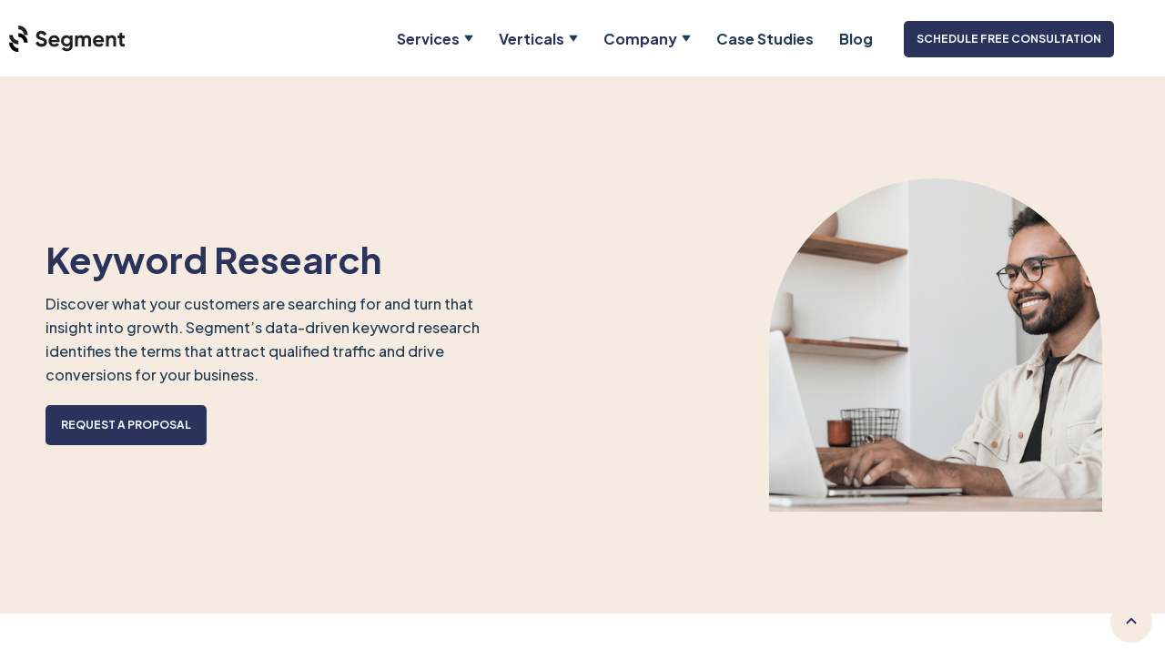

--- FILE ---
content_type: text/html
request_url: https://www.segmentseo.com/services/keywords
body_size: 9683
content:
<!DOCTYPE html><!-- Last Published: Mon Jan 12 2026 22:47:25 GMT+0000 (Coordinated Universal Time) --><html data-wf-domain="www.segmentseo.com" data-wf-page="64a9b1fabaf5ea96e9e06422" data-wf-site="6268d856417efce2af58817b" lang="en"><head><meta charset="utf-8"/><title>Keyword Research - Segment SEO</title><meta content="Uncover profitable keywords that drive website traffic, conversions, and customer growth with Keyword Research from Segment. Request a proposal today." name="description"/><meta content="Keyword Research - Segment SEO" property="og:title"/><meta content="Uncover profitable keywords that drive website traffic, conversions, and customer growth with Keyword Research from Segment. Request a proposal today." property="og:description"/><meta content="https://cdn.prod.website-files.com/6268d856417efce2af58817b/628d83c4b6d2c12cfad9c281_SEO%20for%20Tech.svg" property="og:image"/><meta content="Keyword Research - Segment SEO" property="twitter:title"/><meta content="Uncover profitable keywords that drive website traffic, conversions, and customer growth with Keyword Research from Segment. Request a proposal today." property="twitter:description"/><meta content="https://cdn.prod.website-files.com/6268d856417efce2af58817b/628d83c4b6d2c12cfad9c281_SEO%20for%20Tech.svg" property="twitter:image"/><meta property="og:type" content="website"/><meta content="summary_large_image" name="twitter:card"/><meta content="width=device-width, initial-scale=1" name="viewport"/><link href="https://cdn.prod.website-files.com/6268d856417efce2af58817b/css/segmentseo.webflow.shared.62c9376b5.css" rel="stylesheet" type="text/css" integrity="sha384-Ysk3a17ea3aKm5RkeE4UUcS5JjFiIWS6h1gS/rU8jLRl/sbtFVLqpT47dnseQ2n2" crossorigin="anonymous"/><link href="https://fonts.googleapis.com" rel="preconnect"/><link href="https://fonts.gstatic.com" rel="preconnect" crossorigin="anonymous"/><script src="https://ajax.googleapis.com/ajax/libs/webfont/1.6.26/webfont.js" type="text/javascript"></script><script type="text/javascript">WebFont.load({  google: {    families: ["Exo:100,100italic,200,200italic,300,300italic,400,400italic,500,500italic,600,600italic,700,700italic,800,800italic,900,900italic","Oswald:200,300,400,500,600,700","Fraunces:100,200,300,regular,500,600,700,800,900","Plus Jakarta Sans:200,300,regular,500,600,700,800"]  }});</script><script type="text/javascript">!function(o,c){var n=c.documentElement,t=" w-mod-";n.className+=t+"js",("ontouchstart"in o||o.DocumentTouch&&c instanceof DocumentTouch)&&(n.className+=t+"touch")}(window,document);</script><link href="https://cdn.prod.website-files.com/6268d856417efce2af58817b/65caae049c367286665fba45_IMG_4254%202.jpg" rel="shortcut icon" type="image/x-icon"/><link href="https://cdn.prod.website-files.com/6268d856417efce2af58817b/65f00a18a059f7aa5b40d9ba_Segment%20Webclip.png" rel="apple-touch-icon"/><link href="https://www.segmentseo.com/services/keywords" rel="canonical"/><script type="text/javascript">!function(f,b,e,v,n,t,s){if(f.fbq)return;n=f.fbq=function(){n.callMethod?n.callMethod.apply(n,arguments):n.queue.push(arguments)};if(!f._fbq)f._fbq=n;n.push=n;n.loaded=!0;n.version='2.0';n.agent='plwebflow';n.queue=[];t=b.createElement(e);t.async=!0;t.src=v;s=b.getElementsByTagName(e)[0];s.parentNode.insertBefore(t,s)}(window,document,'script','https://connect.facebook.net/en_US/fbevents.js');fbq('init', '1138312571459375');fbq('track', 'PageView');</script><!-- Google tag (gtag.js) -->
<script async src="https://www.googletagmanager.com/gtag/js?id=G-RS7TTF1QSS"></script>
<script>
  window.dataLayer = window.dataLayer || [];
  function gtag(){dataLayer.push(arguments);}
  gtag('js', new Date());

  gtag('config', 'G-RS7TTF1QSS');
</script>

<!-- Google tag (gtag.js) -->
<script async src="https://www.googletagmanager.com/gtag/js?id=AW-17099845330"></script>
<script>
  window.dataLayer = window.dataLayer || [];
  function gtag(){dataLayer.push(arguments);}
  gtag('js', new Date());

  gtag('config', 'AW-17099845330');
</script>

<style>
body {
    -moz-osx-font-smoothing: grayscale;
    -webkit-font-smoothing: antialiased;
}
</style>


<!-- Start of HubSpot Embed Code -->
<script type="text/javascript" id="hs-script-loader" async defer src="//js.hs-scripts.com/7192368.js"></script>
<!-- End of HubSpot Embed Code -->

<!-- Start of Clcks Code -->
<script async src="//static.getclicky.com/101237833.js"></script>
<noscript><p><img alt="Clicky" width="1" height="1" src="//in.getclicky.com/101237833ns.gif" /></p></noscript>
<!-- End of Clicky Code -->

<!-- Google Tag Manager -->
<script>(function(w,d,s,l,i){w[l]=w[l]||[];w[l].push({'gtm.start':
new Date().getTime(),event:'gtm.js'});var f=d.getElementsByTagName(s)[0],
j=d.createElement(s),dl=l!='dataLayer'?'&l='+l:'';j.async=true;j.src=
'https://www.googletagmanager.com/gtm.js?id='+i+dl;f.parentNode.insertBefore(j,f);
})(window,document,'script','dataLayer','GTM-N2J4J595');</script>
<!-- End Google Tag Manager -->

<script>
!function(key) {if (window.reb2b) return;window.reb2b = {loaded: true};var s = document.createElement("script");s.async = true;s.src = "https://ddwl4m2hdecbv.cloudfront.net/b/" + key + "/" + key + ".js.gz";document.getElementsByTagName("script")[0].parentNode.insertBefore(s, document.getElementsByTagName("script")[0]);}("QO92DH72J4N7");
</script>

<style>
.w-icon-nav-menu {
  color: #000 !important;
}
</style>
<script type="application/ld+json">
{
  "@context": "https://schema.org/",
  "@type": "Service",
  "@id": "https://www.segmentseo.com/services/keywords",
  "additionalType": "https://schema.org/ProfessionalService",
  "alternateName": "Keyword Research and Strategy",
  "areaServed": "United States",
  "award": "Top SEO Agency by Clutch",
  "category": "Keyword Analysis",
  "description": "Our keyword analysis and strategy services identify high-value search terms to improve visibility, conversions, and ROI through targeted optimization and content alignment.",
  "disambiguatingDescription": "A service focused on researching and implementing keywords that align with buyer intent and business goals.",
  "identifier": "segmentseo-keywords",
  "image": "https://cdn.prod.website-files.com/6268d856417efce2af58817b/628f08772d28930deafb77e2_Segment.svg",
  "logo": "https://cdn.prod.website-files.com/6268d856417efce2af58817b/628f08772d28930deafb77e2_Segment.svg",
  "mainEntityOfPage": "https://www.segmentseo.com/services/keywords",
  "name": "Keywords",
  "providerMobility": "static",
  "sameAs": [
    "https://www.linkedin.com/company/segmentseo",
    "https://twitter.com/segmentseo"
  ],
  "serviceType": "Keyword Strategy & Optimization",
  "slogan": "Target the terms that drive growth.",
  "termsOfService": "https://www.segmentseo.com/terms",
  "url": "https://www.segmentseo.com/services/keywords",
  "provider": {
    "@type": "Organization",
    "name": "Segment SEO",
    "url": "https://www.segmentseo.com",
    "telephone": "+1-540-460-7688",
    "address": {
      "@type": "PostalAddress",
      "streetAddress": "4426 147th Pl NE",
      "addressLocality": "Bellevue",
      "addressRegion": "WA",
      "postalCode": "98007",
      "addressCountry": "US"
    }
  }
}
</script>
<script src="https://cdn.prod.website-files.com/6268d856417efce2af58817b%2F652d31f3dc22d7b4ee708e44%2F67fc768503b878830f798c43%2Fclarity_script-3.4.7.js" type="text/javascript"></script></head><body><div class="navbar-container sticky"><div class="main-container-menu div-block-19"><div data-collapse="medium" data-animation="default" data-duration="400" data-easing="ease" data-easing2="ease" role="banner" class="navbar-4 w-nav"><div class="navbar-row-2"><a href="/" class="brand-2 w-nav-brand"><img src="https://cdn.prod.website-files.com/6268d856417efce2af58817b/628f08772d28930deafb77e2_Segment.svg" alt="" width="137" class="image-14"/></a><div class="nav-menu-content"><nav role="navigation" class="nav-menu-2 w-nav-menu"><div data-hover="true" data-delay="0" class="nav-menu-item w-dropdown"><div class="dropdown-toggle-2 w-dropdown-toggle"><div class="dropdown-4"><a href="https://www.segmentseo.com/services" class="link-35">Services</a></div><img width="10" src="https://cdn.prod.website-files.com/6268d856417efce2af58817b/637a81568c7bd8d3dde8e62f_icon-dropdown-arrow-dark.svg" alt="" class="dropdown-icon-2"/></div><nav class="dropdown-list-2 w-dropdown-list"><a href="/services/audits" class="dropdown-link-4 w-dropdown-link">SEO Audits</a><a href="/services/on-page" class="dropdown-link-4 w-dropdown-link">On-Page</a><a href="/services/off-page" class="dropdown-link-4 w-dropdown-link">Off-Page</a><a href="/services/keywords" aria-current="page" class="dropdown-link-4 w-dropdown-link w--current">Keywords</a><a href="/services/technical-seo" class="dropdown-link-4 w-dropdown-link">Technical SEO</a><a href="/services/content" class="dropdown-link-4 w-dropdown-link">Copywriting</a><a href="/services/geo" class="dropdown-link-4 w-dropdown-link">GEO</a><a href="/services/analytics" class="dropdown-link-4 w-dropdown-link">Analytics</a><a href="https://www.segmentseo.com/services/ai-visibility-sprint" class="dropdown-link-7 w-dropdown-link">AI Visibility Sprint</a></nav></div><div data-hover="true" data-delay="0" class="nav-menu-item w-dropdown"><div class="dropdown-toggle-2 w-dropdown-toggle"><div class="dropdown-4">Verticals</div><img width="10" src="https://cdn.prod.website-files.com/6268d856417efce2af58817b/637a81568c7bd8d3dde8e62f_icon-dropdown-arrow-dark.svg" alt="" class="dropdown-icon-2"/></div><nav class="dropdown-list-2 w-dropdown-list"><a href="/industries/startup" class="dropdown-link-4 w-dropdown-link">Startup</a><a href="/industries/b2b" class="dropdown-link-4 w-dropdown-link">B2B</a><a href="/industries/enterprises" class="dropdown-link-4 w-dropdown-link">Enterprise</a><a href="/industries/software" class="dropdown-link-4 w-dropdown-link">Software</a><a href="/industries/technology" class="dropdown-link-4 w-dropdown-link">Technology</a></nav></div><div data-hover="true" data-delay="0" class="nav-menu-item w-dropdown"><div class="dropdown-toggle-2 w-dropdown-toggle"><div class="dropdown-4">Company</div><img src="https://cdn.prod.website-files.com/6268d856417efce2af58817b/637a81568c7bd8d3dde8e62f_icon-dropdown-arrow-dark.svg" alt="" width="10" class="dropdown-icon-2"/></div><nav class="dropdown-list-2 w-dropdown-list"><a href="/about" class="dropdown-link-4 w-dropdown-link">About Us</a><a href="/careers" class="dropdown-link-4 w-dropdown-link">Careers</a></nav></div><a href="/case-studies" class="nav-menu-item w-nav-link">Case Studies</a><a href="/blog" class="nav-menu-item w-nav-link">Blog</a><a href="https://start.segmentseo.com/meetings/tania-devi" target="_blank" class="button-14-copy small bg-primary-4 w-inline-block"><div class="text-block-106-copy">SCHEDULE FREE CONSULTATION</div></a></nav><div class="nav-menu-item"></div><div class="menu-button-3 close open w-nav-button"><div class="icon-11 w-icon-nav-menu"></div></div></div></div></div><div class="main-container-4-copy"></div></div></div><div id="Top" class="back-to-top-container"><a href="#Top" aria-label="Back to top" class="back-to-top-button w-inline-block"><img src="https://cdn.prod.website-files.com/6268d856417efce2af58817b/6268d856417efcfd825881ea_icon-chevron-up.svg" alt="" class="back-to-top-image"/></a></div><div class="section-78 bg-dark"><div class="main-container-8"><div class="hero-row"><div class="hero-row-left"><div class="div-block-13"><h1 class="display-heading-20-copy">Keyword Research</h1><p class="quadrant-grid-item-text-2">Discover what your customers are searching for and turn that insight into growth. Segment’s data-driven keyword research identifies the terms that attract qualified traffic and drive conversions for your business.</p><a href="/proposal" target="_blank" class="button-14 small bg-primary-4 w-inline-block"><div class="text-block-106-copy">REQUEST A PROPOSAL</div></a></div><div class="container-small-3"></div></div><div class="container-50"><img src="https://cdn.prod.website-files.com/6268d856417efce2af58817b/63b4e374a61c7b55f269b976_keyword%20research.png" srcset="https://cdn.prod.website-files.com/6268d856417efce2af58817b/63b4e374a61c7b55f269b976_keyword%20research-p-500.png 500w, https://cdn.prod.website-files.com/6268d856417efce2af58817b/63b4e374a61c7b55f269b976_keyword%20research-p-800.png 800w, https://cdn.prod.website-files.com/6268d856417efce2af58817b/63b4e374a61c7b55f269b976_keyword%20research.png 1000w" sizes="(max-width: 479px) 100vw, 366px" width="366" alt="" class="image-round-top-2"/></div></div></div></div><div class="section-80-copy-copy-copy bg-primary-4-copy-copy-copy"><div class="main-container-8"><div class="section-title-3"><div class="justify-content-center-2"><h2 class="medium-heading-5-copy-copy no-bottom-margin-copy-copy">Where all your SEO keywords comes together</h2></div></div><div data-duration-in="300" data-duration-out="100" data-current="Tab 1" data-easing="ease" class="vertical-tabs w-tabs"><div class="vertical-tabs-menu w-tab-menu"><a data-w-tab="Tab 1" class="button-14 tab-link w-inline-block w-tab-link w--current"><div class="text-block-112">Strategy</div></a><a data-w-tab="Tab 2" class="button-14 tab-link w-inline-block w-tab-link"><div class="text-block-113">Implementation</div></a></div><div class="w-tab-content"><div data-w-tab="Tab 1" class="w-tab-pane w--tab-active"><div class="checklist wide-checklist align-center"><div class="checklist-item-2"><div class="checklist-item-icon-circle"><img alt="" src="https://cdn.prod.website-files.com/6268d856417efce2af58817b/63b32f8de9abb252f70c6d36_icon-check.svg"/></div><div class="text-block-108"><strong>Search Volume Insights:</strong> We identify the most valuable keywords your audience uses throughout each stage of the buyer journey to capture qualified traffic.</div></div><div class="checklist-item-2"><div class="checklist-item-icon-circle"><img alt="" src="https://cdn.prod.website-files.com/6268d856417efce2af58817b/63b32f8de9abb252f70c6d36_icon-check.svg"/></div><div class="text-block-109"><strong>Competitive Scoring:</strong> Our research uncovers keyword difficulty, hidden opportunities, and high-value terms your competitors overlook.</div></div><div class="checklist-item-2"><div class="checklist-item-icon-circle"><img alt="" src="https://cdn.prod.website-files.com/6268d856417efce2af58817b/63b32f8de9abb252f70c6d36_icon-check.svg"/></div><div class="text-block-110"><strong>Keyword Trends:</strong> We analyze seasonal patterns, market shifts, and user intent to keep <a href="https://www.segmentseo.com/services/analytics" target="_blank">your keyword strategy relevant</a> and effective.</div></div><div class="checklist-item-2"><div class="checklist-item-icon-circle"><img alt="" src="https://cdn.prod.website-files.com/6268d856417efce2af58817b/63b32f8de9abb252f70c6d36_icon-check.svg"/></div><div class="text-block-111"><strong>Planning:</strong> We build a clear roadmap for implementing targeted keywords across your website, content, and off-page campaigns to maximize results.</div></div></div></div><div data-w-tab="Tab 2" class="w-tab-pane"><div class="checklist wide-checklist align-center"><div class="checklist-item-2"><div class="checklist-item-icon-circle"><img alt="" src="https://cdn.prod.website-files.com/6268d856417efce2af58817b/63b32f8de9abb252f70c6d36_icon-check.svg"/></div><div class="text-block-115"><strong>Meta Tags:</strong> We integrate your target keywords into page titles, meta descriptions, headers, and alt text to strengthen visibility and click-through rates.</div></div><div class="checklist-item-2"><div class="checklist-item-icon-circle"><img alt="" src="https://cdn.prod.website-files.com/6268d856417efce2af58817b/63b32f8de9abb252f70c6d36_icon-check.svg"/></div><div class="text-block-116"><strong>Content:</strong>Your core pages and blog posts <a href="https://www.segmentseo.com/services/audits" target="_blank">are optimized</a> with high-value keywords to capture search intent and build authority across key topics.</div></div><div class="checklist-item-2"><div class="checklist-item-icon-circle"><img alt="" src="https://cdn.prod.website-files.com/6268d856417efce2af58817b/63b32f8de9abb252f70c6d36_icon-check.svg"/></div><div class="text-block-117"><strong>Anchor Texts &amp; Backlinks:</strong> We optimize your backlink anchors with targeted keywords to strengthen relevance and build trust with search engines.</div></div><div class="checklist-item-2"><div class="checklist-item-icon-circle"><img alt="" src="https://cdn.prod.website-files.com/6268d856417efce2af58817b/63b32f8de9abb252f70c6d36_icon-check.svg"/></div><div class="text-block-118"><strong>Reports:</strong> Our team monitors keyword rankings, growth, and performance with transparent reporting that links SEO results directly to your business goals.</div></div></div></div></div></div></div></div><div class="section-80 bg-primary-4"><div class="main-container-8-copy-copy-copy-copy"><h1 class="heading-109">Hear from Our Clients</h1><div data-delay="4000" data-animation="slide" class="quote-slider-2 w-slider" data-autoplay="false" data-easing="ease" data-hide-arrows="false" data-disable-swipe="false" data-autoplay-limit="0" data-nav-spacing="7" data-duration="500" data-infinite="true"><div class="w-slider-mask"><div class="w-slide"><div class="quote-slide-2"><div class="container-large-5"><div class="quote-slide-text"><img src="https://cdn.prod.website-files.com/6268d856417efce2af58817b/63b3250a491c079b13be211a_icon-quotation-mark.svg" alt="" class="quote-icon"/><h5 class="heading-73">I have been working with the Segment team for a couple of years now. They have been an amazing partner in helping me get my SEO strategy off the ground. &quot;</h5><a href="/case-studies" target="_blank" class="button-14-copy small-copy bg-primary-4-copy w-inline-block"><div class="text-block-106-copy">SEE CLIENT RESULTS</div></a><div class="subtext quote-slide-author"><div class="small-text font-monospaced"><strong>Bryan Kim</strong> <br/>VP, Business Strategy and Partnerships</div></div></div></div><div class="image-with-shadow"><img src="https://cdn.prod.website-files.com/6268d856417efce2af58817b/692760042bd3578f669312e3_kim.webp" alt="" sizes="(max-width: 764px) 100vw, 764px" srcset="https://cdn.prod.website-files.com/6268d856417efce2af58817b/692760042bd3578f669312e3_kim-p-500.webp 500w, https://cdn.prod.website-files.com/6268d856417efce2af58817b/692760042bd3578f669312e3_kim.webp 764w" class="image-with-shadow-left"/><div class="image-shadow"></div></div></div></div><div class="w-slide"><div class="quote-slide-2"><div class="container-large-5"><div class="quote-slide-text"><img src="https://cdn.prod.website-files.com/6268d856417efce2af58817b/63b3250a491c079b13be211a_icon-quotation-mark.svg" alt="" class="quote-icon"/><h5 class="heading-73">We hired Segment to help us solidify our SEO and website marketing channels. They revamped our on-page and off-page SEO which resulted into better rank positions for our keywords.&quot;</h5><a href="https://meetings.hubspot.com/tania-devi" target="_blank" class="button-14-copy small-copy bg-primary-4-copy w-inline-block"><div class="text-block-106-copy">CONTACT US</div></a><div class="subtext quote-slide-author"><div class="small-text font-monospaced">Karen Apwah<br/>Head of Marketing, Agadia Systems</div></div></div></div><div class="image-with-shadow"><img src="https://cdn.prod.website-files.com/6268d856417efce2af58817b/69275c09b2ab489b5b323d64_karen.webp" alt="" sizes="(max-width: 784px) 100vw, 784px" srcset="https://cdn.prod.website-files.com/6268d856417efce2af58817b/69275c09b2ab489b5b323d64_karen-p-500.webp 500w, https://cdn.prod.website-files.com/6268d856417efce2af58817b/69275c09b2ab489b5b323d64_karen.webp 784w" class="image-with-shadow-left"/><div class="image-shadow"></div></div></div></div></div><div class="hide w-slider-arrow-left"><div class="w-icon-slider-left"></div></div><div class="hide w-slider-arrow-right"><div class="w-icon-slider-right"></div></div><div class="slide-nav-3 align-dots-left w-slider-nav w-slider-nav-invert w-round"></div></div></div></div><div class="section-80-copy-services bg-primary-4"><div class="main-container-8"><div class="section-title-3"><h2 class="medium-heading-5-copy-copy no-bottom-margin-copy-copy">View More SEO success stories</h2></div><div class="w-dyn-list"><div role="list" class="customer-stories-grid-copy w-dyn-items"><div role="listitem" class="w-dyn-item"><img src="https://cdn.prod.website-files.com/6268d856417efc41dd588184/6675107cf8f32c431d5f30d4_superb%20ai%20case%20study.jpeg" loading="lazy" alt="" class="image-round-top-2"/><h3 class="heading-76">Superb AI achieves 4.8M impressions and 165K clicks</h3><a href="/case-studies/superb-ai" class="underlined-link-wrapper w-inline-block"><div class="underlined-link-text"><img src="https://cdn.prod.website-files.com/6268d856417efce2af58817b/627caa193bd1ef303b18f825_icon-up-right.svg" alt="" class="underlined-link-icon"/><div class="text-block-126">Read Story</div></div><div class="underlined-link-line"><div class="underlined-link-hover-line"></div></div></a></div><div role="listitem" class="w-dyn-item"><img src="https://cdn.prod.website-files.com/6268d856417efc41dd588184/63b3c1f33b9dbb5801f28813_agadia%20success%20story.png" loading="lazy" alt="" sizes="100vw" srcset="https://cdn.prod.website-files.com/6268d856417efc41dd588184/63b3c1f33b9dbb5801f28813_agadia%20success%20story-p-500.png 500w, https://cdn.prod.website-files.com/6268d856417efc41dd588184/63b3c1f33b9dbb5801f28813_agadia%20success%20story.png 736w" class="image-round-top-2"/><h3 class="heading-76">Pharma Software Company Grows Conversions by 348%</h3><a href="/case-studies/agadia" class="underlined-link-wrapper w-inline-block"><div class="underlined-link-text"><img src="https://cdn.prod.website-files.com/6268d856417efce2af58817b/627caa193bd1ef303b18f825_icon-up-right.svg" alt="" class="underlined-link-icon"/><div class="text-block-126">Read Story</div></div><div class="underlined-link-line"><div class="underlined-link-hover-line"></div></div></a></div><div role="listitem" class="w-dyn-item"><img src="https://cdn.prod.website-files.com/6268d856417efc41dd588184/63b3c249e0edaf55cffe7d36_exalt%20success%20story.png" loading="lazy" alt="" sizes="100vw" srcset="https://cdn.prod.website-files.com/6268d856417efc41dd588184/63b3c249e0edaf55cffe7d36_exalt%20success%20story-p-500.png 500w, https://cdn.prod.website-files.com/6268d856417efc41dd588184/63b3c249e0edaf55cffe7d36_exalt%20success%20story.png 736w" class="image-round-top-2"/><h3 class="heading-76">PoP Solutions Provider Increases SEO Traffic by 580%</h3><a href="/case-studies/exalt-samples" class="underlined-link-wrapper w-inline-block"><div class="underlined-link-text"><img src="https://cdn.prod.website-files.com/6268d856417efce2af58817b/627caa193bd1ef303b18f825_icon-up-right.svg" alt="" class="underlined-link-icon"/><div class="text-block-126">Read Story</div></div><div class="underlined-link-line"><div class="underlined-link-hover-line"></div></div></a></div></div></div></div></div><div class="section-80 increased-bottom-padding"><div class="main-container-8-copy"><div class="grid-right-large faq-grid"><div class="container-large-5 align-center"><div class="space-between-vertical"><h2 class="heading-113">Frequently asked questions</h2><div class="container-small-3"><div class="subtext"><div class="small-text font-monospaced">Have questions about how Segment can help?</div><a href="/proposal" target="_blank" class="button-14-copy small-copy bg-primary-4-copy w-inline-block"><div class="text-block-106-copy">CONTACT US</div></a></div></div></div></div><div class="faq-list"><div><h2 class="heading-74">Why are SEO keywords important?</h2><div class="text-block-124">Keywords are the foundation of every successful SEO strategy. Understanding what your audience searches for helps shape content that attracts and converts qualified visitors.</div></div><div><h2 class="heading-74">What is keyword search volume?</h2><div class="text-block-124">Search volume shows how often a keyword is used by your target demographic. We <a href="https://www.segmentseo.com/services/technical-seo" target="_blank">analyze this data</a> to target terms with the right mix of demand and competition, ensuring your content reaches the best possible audience.</div></div><div><h2 class="heading-74">Competitive keyword analysis? Any help?</h2><div class="text-block-124">Competitive analysis reveals how difficult it is to rank for specific terms. We study your competitors’ keyword strategies to uncover gaps and identify the best opportunities for visibility and growth.</div></div><div><h2 class="heading-74">What is SEO keyword relevance?</h2><div class="text-block-124">Keyword relevance measures how closely <a href="https://www.segmentseo.com/services/content" target="_blank">your content</a> matches user intent. Our team refines your keyword strategy to focus on topics that align with your business goals.</div></div></div></div></div></div><div class="section-80-call-to-action-spacing"><div class="main-container-8-copy-copy-copy-cta"><div class="framed-cta"><div class="grid-left-large no-gap"><div class="centered-row"><div class="container-large-5 align-center"><div class="framed-cta-text"><h2 class="medium-heading-4">Take the first step toward higher rankings and better leads.</h2><div class="below-paragraph increased-top-margin"><p class="paragraph-73">Take the first step toward higher rankings and better leads. See how strategic keyword research can increase your traffic and conversions. Get your free audit and custom proposal today.</p><a href="/proposal" target="_blank" class="button-14-copy small-copy bg-primary-4-copy w-inline-block"><div class="text-block-106-copy">GET STARTED TODAY</div></a><a href="#" aria-label="Learn more about our services" class="underlined-link-wrapper w-inline-block"><div class="underlined-link-line"><div class="underlined-link-hover-line"></div></div></a></div></div></div></div><div class="centered-row"><div class="container-52 align-center"><img src="https://cdn.prod.website-files.com/6268d856417efce2af58817b/69276309699168de6adac6ae_cta%20woman%202.webp" srcset="https://cdn.prod.website-files.com/6268d856417efce2af58817b/69276309699168de6adac6ae_cta%20woman%202-p-500.webp 500w, https://cdn.prod.website-files.com/6268d856417efce2af58817b/69276309699168de6adac6ae_cta%20woman%202.webp 650w" sizes="(max-width: 479px) 100vw, 366px" width="366" alt="" class="image-round-top-2"/></div></div></div></div></div></div><div class="footer-5"><div class="main-container-8-copy-copy"><div class="footer-top-row"><div class="container-small-3"><div class="large-heading-9-copy text-primary-4-copy">Helping technology companies grow faster</div></div><div class="footer-links-grid"><div><h4 class="footer-links-grid-header-copy">Services</h4><div class="vertical-links-grid"><a href="/services/audits" class="hover-link-2 text-white">Audits</a><a href="/services/on-page" class="hover-link-2 text-white">On-Page</a><a href="/services/off-page" class="hover-link-2 text-white">Off-Page</a><a href="/services/keywords" aria-current="page" class="hover-link-2 text-white w--current">Keywords</a><a href="/services/technical-seo" class="hover-link-2 text-white">Technical SEO</a><a href="/services/content" class="hover-link-2 text-white">Content </a><a href="/services/geo" class="hover-link-2 text-white">GEO</a><a href="/services/analytics" class="hover-link-2 text-white">Analytics</a><a href="/services/ai-visibility-sprint" class="hover-link-2 text-white">AI Visability Sprint </a></div></div><div id="w-node-c7782bc2-209b-911f-694e-e7988c7a509f-8c7a5077"><h4 class="footer-links-grid-header-copy">Verticals</h4><div class="vertical-links-grid"><a href="/industries/startup" class="hover-link-2 text-white">Startup</a><a href="/industries/b2b" class="hover-link-2 text-white">B2B</a><a href="/industries/enterprises" class="hover-link-2 text-white">Enterprise </a><a href="/industries/software" class="hover-link-2 text-white">Software</a><a href="/industries/technology" class="hover-link-2 text-white">Technology</a></div></div><div><h4 class="footer-links-grid-header-copy">Company</h4><div class="vertical-links-grid"><a href="/about" class="hover-link-2 text-white">About Us</a><a href="/careers" class="hover-link-2 text-white">Careers</a><a href="/services" class="hover-link-2 text-white">Our Approach</a><a href="/contact" class="hover-link-2 text-white">Contact Us</a></div></div><div><h4 class="footer-links-grid-header-copy">Resources</h4><div class="vertical-links-grid"><a href="/blog" class="hover-link-2 text-white">Blog</a><a href="/case-studies" class="hover-link-2 text-white">Case Studies</a><a href="/faqs" class="hover-link-2 text-white">FAQs</a></div></div></div></div><div class="text-block-168">hello@segmentseo.com</div><div class="footer-bottom-row-2"><div><div class="footer-social-links"><a id="w-node-c7782bc2-209b-911f-694e-e7988c7a50bd-8c7a5077" href="https://www.linkedin.com/company/segmentseo/" target="_blank" class="footer-social-link w-inline-block"><img src="https://cdn.prod.website-files.com/6268d856417efce2af58817b/63b3270466615583056d9341_linkedin.svg" alt="" aria-label="LinkedIn" class="footer-social-link-icon"/></a><a href="https://twitter.com/segmentseo" target="_blank" class="footer-social-link w-inline-block"><img src="https://cdn.prod.website-files.com/6268d856417efce2af58817b/692765c49d09207da7eadd36_twitter%20logo.webp" aria-label="Twitter" width="28" height="28" alt="" class="footer-social-link-icon"/></a><a href="https://instagram.com/segmentseo" target="_blank" class="footer-social-link w-inline-block"><img src="https://cdn.prod.website-files.com/6268d856417efce2af58817b/63b3270466615580106d9340_instagram.svg" aria-label="Instagram" width="28" height="28" alt="" class="footer-social-link-icon"/></a></div></div><div class="small-text-copy"><strong class="bold-text-25">© 2026  Fuze Studio  LLC</strong> - <a href="/privacy" target="_blank" class="link-33"><strong class="bold-text-26">Privacy Policy</strong></a> - <a href="/sitemap" class="link-34"><strong class="bold-text-27">Sitemap</strong></a></div></div></div></div><script src="https://d3e54v103j8qbb.cloudfront.net/js/jquery-3.5.1.min.dc5e7f18c8.js?site=6268d856417efce2af58817b" type="text/javascript" integrity="sha256-9/aliU8dGd2tb6OSsuzixeV4y/faTqgFtohetphbbj0=" crossorigin="anonymous"></script><script src="https://cdn.prod.website-files.com/6268d856417efce2af58817b/js/webflow.schunk.36b8fb49256177c8.js" type="text/javascript" integrity="sha384-4abIlA5/v7XaW1HMXKBgnUuhnjBYJ/Z9C1OSg4OhmVw9O3QeHJ/qJqFBERCDPv7G" crossorigin="anonymous"></script><script src="https://cdn.prod.website-files.com/6268d856417efce2af58817b/js/webflow.0a040295.6d8e00b1a175401c.js" type="text/javascript" integrity="sha384-DY7tjLDJV3zJH94N129njJDrdBdHirfe3OGOZ84CTx+xi59/cpVwJK1G93F024Pu" crossorigin="anonymous"></script><script>
document.addEventListener('DOMContentLoaded', function() {
  // Target the first form on the page
  const form = document.querySelector('form');
  if (!form) return;

  const emailField = form.querySelector('#Email'); // Uses ID instead of type

  // Create an error message element
  let errorMsg = document.createElement('div');
  errorMsg.style.color = 'red';
  errorMsg.style.marginTop = '16px';
  errorMsg.style.fontSize = '16px';
  errorMsg.style.textAlign = 'center';
  errorMsg.style.display = 'none'; // Hidden by default

  // Insert error message at the end of the form
  form.appendChild(errorMsg);

  form.addEventListener('submit', function(e) {
    const emailValue = emailField.value.trim();
    const forbiddenDomains = [
      'gmail.com', 'outlook.com', 'hotmail.com', 'yahoo.com', 'icloud.com', 'aol.com', 'mail.com', 'protonmail.com', 'zoho.com'
    ];
    const emailParts = emailValue.split('@');
    let blocked = false;

    if (emailParts.length === 2) {
      const emailDomain = emailParts[1].toLowerCase();
      if (forbiddenDomains.includes(emailDomain)) {
        blocked = true;
      }
    } else {
      blocked = true; // Invalid email format
    }

    if (blocked) {
      e.preventDefault();
      alert('Please enter your work (business) email address.');

      // Show inline error message below the form
      errorMsg.textContent = 'Personal email addresses are not allowed. Please enter your work email.';
      errorMsg.style.display = 'block';

      // Clear the email field
      emailField.value = '';
      emailField.focus();

      // Remove error message when user starts typing again
      emailField.addEventListener('input', function clearError() {
        errorMsg.style.display = 'none';
        emailField.removeEventListener('input', clearError);
      });
    }
  });
});
</script>

<!-- Google Tag Manager (noscript) -->
<noscript><iframe src="https://www.googletagmanager.com/ns.html?id=GTM-N2J4J595"
height="0" width="0" style="display:none;visibility:hidden"></iframe></noscript>
<!-- End Google Tag Manager (noscript) -->

<script type="text/javascript">
_linkedin_partner_id = "7375116";
window._linkedin_data_partner_ids = window._linkedin_data_partner_ids || [];
window._linkedin_data_partner_ids.push(_linkedin_partner_id);
</script><script type="text/javascript">
(function(l) {
if (!l){window.lintrk = function(a,b){window.lintrk.q.push([a,b])};
window.lintrk.q=[]}
var s = document.getElementsByTagName("script")[0];
var b = document.createElement("script");
b.type = "text/javascript";b.async = true;
b.src = "https://snap.licdn.com/li.lms-analytics/insight.min.js";
s.parentNode.insertBefore(b, s);})(window.lintrk);
</script>
<noscript>
<img height="1" width="1" style="display:none;" alt="" src="https://px.ads.linkedin.com/collect/?pid=7375116&fmt=gif" />
</noscript>




</body></html>

--- FILE ---
content_type: text/css
request_url: https://cdn.prod.website-files.com/6268d856417efce2af58817b/css/segmentseo.webflow.shared.62c9376b5.css
body_size: 85035
content:
html {
  -webkit-text-size-adjust: 100%;
  -ms-text-size-adjust: 100%;
  font-family: sans-serif;
}

body {
  margin: 0;
}

article, aside, details, figcaption, figure, footer, header, hgroup, main, menu, nav, section, summary {
  display: block;
}

audio, canvas, progress, video {
  vertical-align: baseline;
  display: inline-block;
}

audio:not([controls]) {
  height: 0;
  display: none;
}

[hidden], template {
  display: none;
}

a {
  background-color: #0000;
}

a:active, a:hover {
  outline: 0;
}

abbr[title] {
  border-bottom: 1px dotted;
}

b, strong {
  font-weight: bold;
}

dfn {
  font-style: italic;
}

h1 {
  margin: .67em 0;
  font-size: 2em;
}

mark {
  color: #000;
  background: #ff0;
}

small {
  font-size: 80%;
}

sub, sup {
  vertical-align: baseline;
  font-size: 75%;
  line-height: 0;
  position: relative;
}

sup {
  top: -.5em;
}

sub {
  bottom: -.25em;
}

img {
  border: 0;
}

svg:not(:root) {
  overflow: hidden;
}

hr {
  box-sizing: content-box;
  height: 0;
}

pre {
  overflow: auto;
}

code, kbd, pre, samp {
  font-family: monospace;
  font-size: 1em;
}

button, input, optgroup, select, textarea {
  color: inherit;
  font: inherit;
  margin: 0;
}

button {
  overflow: visible;
}

button, select {
  text-transform: none;
}

button, html input[type="button"], input[type="reset"] {
  -webkit-appearance: button;
  cursor: pointer;
}

button[disabled], html input[disabled] {
  cursor: default;
}

button::-moz-focus-inner, input::-moz-focus-inner {
  border: 0;
  padding: 0;
}

input {
  line-height: normal;
}

input[type="checkbox"], input[type="radio"] {
  box-sizing: border-box;
  padding: 0;
}

input[type="number"]::-webkit-inner-spin-button, input[type="number"]::-webkit-outer-spin-button {
  height: auto;
}

input[type="search"] {
  -webkit-appearance: none;
}

input[type="search"]::-webkit-search-cancel-button, input[type="search"]::-webkit-search-decoration {
  -webkit-appearance: none;
}

legend {
  border: 0;
  padding: 0;
}

textarea {
  overflow: auto;
}

optgroup {
  font-weight: bold;
}

table {
  border-collapse: collapse;
  border-spacing: 0;
}

td, th {
  padding: 0;
}

@font-face {
  font-family: webflow-icons;
  src: url("[data-uri]") format("truetype");
  font-weight: normal;
  font-style: normal;
}

[class^="w-icon-"], [class*=" w-icon-"] {
  speak: none;
  font-variant: normal;
  text-transform: none;
  -webkit-font-smoothing: antialiased;
  -moz-osx-font-smoothing: grayscale;
  font-style: normal;
  font-weight: normal;
  line-height: 1;
  font-family: webflow-icons !important;
}

.w-icon-slider-right:before {
  content: "";
}

.w-icon-slider-left:before {
  content: "";
}

.w-icon-nav-menu:before {
  content: "";
}

.w-icon-arrow-down:before, .w-icon-dropdown-toggle:before {
  content: "";
}

.w-icon-file-upload-remove:before {
  content: "";
}

.w-icon-file-upload-icon:before {
  content: "";
}

* {
  box-sizing: border-box;
}

html {
  height: 100%;
}

body {
  color: #333;
  background-color: #fff;
  min-height: 100%;
  margin: 0;
  font-family: Arial, sans-serif;
  font-size: 14px;
  line-height: 20px;
}

img {
  vertical-align: middle;
  max-width: 100%;
  display: inline-block;
}

html.w-mod-touch * {
  background-attachment: scroll !important;
}

.w-block {
  display: block;
}

.w-inline-block {
  max-width: 100%;
  display: inline-block;
}

.w-clearfix:before, .w-clearfix:after {
  content: " ";
  grid-area: 1 / 1 / 2 / 2;
  display: table;
}

.w-clearfix:after {
  clear: both;
}

.w-hidden {
  display: none;
}

.w-button {
  color: #fff;
  line-height: inherit;
  cursor: pointer;
  background-color: #3898ec;
  border: 0;
  border-radius: 0;
  padding: 9px 15px;
  text-decoration: none;
  display: inline-block;
}

input.w-button {
  -webkit-appearance: button;
}

html[data-w-dynpage] [data-w-cloak] {
  color: #0000 !important;
}

.w-code-block {
  margin: unset;
}

pre.w-code-block code {
  all: inherit;
}

.w-optimization {
  display: contents;
}

.w-webflow-badge, .w-webflow-badge > img {
  box-sizing: unset;
  width: unset;
  height: unset;
  max-height: unset;
  max-width: unset;
  min-height: unset;
  min-width: unset;
  margin: unset;
  padding: unset;
  float: unset;
  clear: unset;
  border: unset;
  border-radius: unset;
  background: unset;
  background-image: unset;
  background-position: unset;
  background-size: unset;
  background-repeat: unset;
  background-origin: unset;
  background-clip: unset;
  background-attachment: unset;
  background-color: unset;
  box-shadow: unset;
  transform: unset;
  direction: unset;
  font-family: unset;
  font-weight: unset;
  color: unset;
  font-size: unset;
  line-height: unset;
  font-style: unset;
  font-variant: unset;
  text-align: unset;
  letter-spacing: unset;
  -webkit-text-decoration: unset;
  text-decoration: unset;
  text-indent: unset;
  text-transform: unset;
  list-style-type: unset;
  text-shadow: unset;
  vertical-align: unset;
  cursor: unset;
  white-space: unset;
  word-break: unset;
  word-spacing: unset;
  word-wrap: unset;
  transition: unset;
}

.w-webflow-badge {
  white-space: nowrap;
  cursor: pointer;
  box-shadow: 0 0 0 1px #0000001a, 0 1px 3px #0000001a;
  visibility: visible !important;
  opacity: 1 !important;
  z-index: 2147483647 !important;
  color: #aaadb0 !important;
  overflow: unset !important;
  background-color: #fff !important;
  border-radius: 3px !important;
  width: auto !important;
  height: auto !important;
  margin: 0 !important;
  padding: 6px !important;
  font-size: 12px !important;
  line-height: 14px !important;
  text-decoration: none !important;
  display: inline-block !important;
  position: fixed !important;
  inset: auto 12px 12px auto !important;
  transform: none !important;
}

.w-webflow-badge > img {
  position: unset;
  visibility: unset !important;
  opacity: 1 !important;
  vertical-align: middle !important;
  display: inline-block !important;
}

h1, h2, h3, h4, h5, h6 {
  margin-bottom: 10px;
  font-weight: bold;
}

h1 {
  margin-top: 20px;
  font-size: 38px;
  line-height: 44px;
}

h2 {
  margin-top: 20px;
  font-size: 32px;
  line-height: 36px;
}

h3 {
  margin-top: 20px;
  font-size: 24px;
  line-height: 30px;
}

h4 {
  margin-top: 10px;
  font-size: 18px;
  line-height: 24px;
}

h5 {
  margin-top: 10px;
  font-size: 14px;
  line-height: 20px;
}

h6 {
  margin-top: 10px;
  font-size: 12px;
  line-height: 18px;
}

p {
  margin-top: 0;
  margin-bottom: 10px;
}

blockquote {
  border-left: 5px solid #e2e2e2;
  margin: 0 0 10px;
  padding: 10px 20px;
  font-size: 18px;
  line-height: 22px;
}

figure {
  margin: 0 0 10px;
}

figcaption {
  text-align: center;
  margin-top: 5px;
}

ul, ol {
  margin-top: 0;
  margin-bottom: 10px;
  padding-left: 40px;
}

.w-list-unstyled {
  padding-left: 0;
  list-style: none;
}

.w-embed:before, .w-embed:after {
  content: " ";
  grid-area: 1 / 1 / 2 / 2;
  display: table;
}

.w-embed:after {
  clear: both;
}

.w-video {
  width: 100%;
  padding: 0;
  position: relative;
}

.w-video iframe, .w-video object, .w-video embed {
  border: none;
  width: 100%;
  height: 100%;
  position: absolute;
  top: 0;
  left: 0;
}

fieldset {
  border: 0;
  margin: 0;
  padding: 0;
}

button, [type="button"], [type="reset"] {
  cursor: pointer;
  -webkit-appearance: button;
  border: 0;
}

.w-form {
  margin: 0 0 15px;
}

.w-form-done {
  text-align: center;
  background-color: #ddd;
  padding: 20px;
  display: none;
}

.w-form-fail {
  background-color: #ffdede;
  margin-top: 10px;
  padding: 10px;
  display: none;
}

.w-input, .w-select {
  color: #333;
  vertical-align: middle;
  background-color: #fff;
  border: 1px solid #ccc;
  width: 100%;
  height: 38px;
  margin-bottom: 10px;
  padding: 8px 12px;
  font-size: 14px;
  line-height: 1.42857;
  display: block;
}

.w-input::placeholder, .w-select::placeholder {
  color: #999;
}

.w-input:focus, .w-select:focus {
  border-color: #3898ec;
  outline: 0;
}

.w-input[disabled], .w-select[disabled], .w-input[readonly], .w-select[readonly], fieldset[disabled] .w-input, fieldset[disabled] .w-select {
  cursor: not-allowed;
}

.w-input[disabled]:not(.w-input-disabled), .w-select[disabled]:not(.w-input-disabled), .w-input[readonly], .w-select[readonly], fieldset[disabled]:not(.w-input-disabled) .w-input, fieldset[disabled]:not(.w-input-disabled) .w-select {
  background-color: #eee;
}

textarea.w-input, textarea.w-select {
  height: auto;
}

.w-select {
  background-color: #f3f3f3;
}

.w-select[multiple] {
  height: auto;
}

.w-form-label {
  cursor: pointer;
  margin-bottom: 0;
  font-weight: normal;
  display: inline-block;
}

.w-radio {
  margin-bottom: 5px;
  padding-left: 20px;
  display: block;
}

.w-radio:before, .w-radio:after {
  content: " ";
  grid-area: 1 / 1 / 2 / 2;
  display: table;
}

.w-radio:after {
  clear: both;
}

.w-radio-input {
  float: left;
  margin: 3px 0 0 -20px;
  line-height: normal;
}

.w-file-upload {
  margin-bottom: 10px;
  display: block;
}

.w-file-upload-input {
  opacity: 0;
  z-index: -100;
  width: .1px;
  height: .1px;
  position: absolute;
  overflow: hidden;
}

.w-file-upload-default, .w-file-upload-uploading, .w-file-upload-success {
  color: #333;
  display: inline-block;
}

.w-file-upload-error {
  margin-top: 10px;
  display: block;
}

.w-file-upload-default.w-hidden, .w-file-upload-uploading.w-hidden, .w-file-upload-error.w-hidden, .w-file-upload-success.w-hidden {
  display: none;
}

.w-file-upload-uploading-btn {
  cursor: pointer;
  background-color: #fafafa;
  border: 1px solid #ccc;
  margin: 0;
  padding: 8px 12px;
  font-size: 14px;
  font-weight: normal;
  display: flex;
}

.w-file-upload-file {
  background-color: #fafafa;
  border: 1px solid #ccc;
  flex-grow: 1;
  justify-content: space-between;
  margin: 0;
  padding: 8px 9px 8px 11px;
  display: flex;
}

.w-file-upload-file-name {
  font-size: 14px;
  font-weight: normal;
  display: block;
}

.w-file-remove-link {
  cursor: pointer;
  width: auto;
  height: auto;
  margin-top: 3px;
  margin-left: 10px;
  padding: 3px;
  display: block;
}

.w-icon-file-upload-remove {
  margin: auto;
  font-size: 10px;
}

.w-file-upload-error-msg {
  color: #ea384c;
  padding: 2px 0;
  display: inline-block;
}

.w-file-upload-info {
  padding: 0 12px;
  line-height: 38px;
  display: inline-block;
}

.w-file-upload-label {
  cursor: pointer;
  background-color: #fafafa;
  border: 1px solid #ccc;
  margin: 0;
  padding: 8px 12px;
  font-size: 14px;
  font-weight: normal;
  display: inline-block;
}

.w-icon-file-upload-icon, .w-icon-file-upload-uploading {
  width: 20px;
  margin-right: 8px;
  display: inline-block;
}

.w-icon-file-upload-uploading {
  height: 20px;
}

.w-container {
  max-width: 940px;
  margin-left: auto;
  margin-right: auto;
}

.w-container:before, .w-container:after {
  content: " ";
  grid-area: 1 / 1 / 2 / 2;
  display: table;
}

.w-container:after {
  clear: both;
}

.w-container .w-row {
  margin-left: -10px;
  margin-right: -10px;
}

.w-row:before, .w-row:after {
  content: " ";
  grid-area: 1 / 1 / 2 / 2;
  display: table;
}

.w-row:after {
  clear: both;
}

.w-row .w-row {
  margin-left: 0;
  margin-right: 0;
}

.w-col {
  float: left;
  width: 100%;
  min-height: 1px;
  padding-left: 10px;
  padding-right: 10px;
  position: relative;
}

.w-col .w-col {
  padding-left: 0;
  padding-right: 0;
}

.w-col-1 {
  width: 8.33333%;
}

.w-col-2 {
  width: 16.6667%;
}

.w-col-3 {
  width: 25%;
}

.w-col-4 {
  width: 33.3333%;
}

.w-col-5 {
  width: 41.6667%;
}

.w-col-6 {
  width: 50%;
}

.w-col-7 {
  width: 58.3333%;
}

.w-col-8 {
  width: 66.6667%;
}

.w-col-9 {
  width: 75%;
}

.w-col-10 {
  width: 83.3333%;
}

.w-col-11 {
  width: 91.6667%;
}

.w-col-12 {
  width: 100%;
}

.w-hidden-main {
  display: none !important;
}

@media screen and (max-width: 991px) {
  .w-container {
    max-width: 728px;
  }

  .w-hidden-main {
    display: inherit !important;
  }

  .w-hidden-medium {
    display: none !important;
  }

  .w-col-medium-1 {
    width: 8.33333%;
  }

  .w-col-medium-2 {
    width: 16.6667%;
  }

  .w-col-medium-3 {
    width: 25%;
  }

  .w-col-medium-4 {
    width: 33.3333%;
  }

  .w-col-medium-5 {
    width: 41.6667%;
  }

  .w-col-medium-6 {
    width: 50%;
  }

  .w-col-medium-7 {
    width: 58.3333%;
  }

  .w-col-medium-8 {
    width: 66.6667%;
  }

  .w-col-medium-9 {
    width: 75%;
  }

  .w-col-medium-10 {
    width: 83.3333%;
  }

  .w-col-medium-11 {
    width: 91.6667%;
  }

  .w-col-medium-12 {
    width: 100%;
  }

  .w-col-stack {
    width: 100%;
    left: auto;
    right: auto;
  }
}

@media screen and (max-width: 767px) {
  .w-hidden-main, .w-hidden-medium {
    display: inherit !important;
  }

  .w-hidden-small {
    display: none !important;
  }

  .w-row, .w-container .w-row {
    margin-left: 0;
    margin-right: 0;
  }

  .w-col {
    width: 100%;
    left: auto;
    right: auto;
  }

  .w-col-small-1 {
    width: 8.33333%;
  }

  .w-col-small-2 {
    width: 16.6667%;
  }

  .w-col-small-3 {
    width: 25%;
  }

  .w-col-small-4 {
    width: 33.3333%;
  }

  .w-col-small-5 {
    width: 41.6667%;
  }

  .w-col-small-6 {
    width: 50%;
  }

  .w-col-small-7 {
    width: 58.3333%;
  }

  .w-col-small-8 {
    width: 66.6667%;
  }

  .w-col-small-9 {
    width: 75%;
  }

  .w-col-small-10 {
    width: 83.3333%;
  }

  .w-col-small-11 {
    width: 91.6667%;
  }

  .w-col-small-12 {
    width: 100%;
  }
}

@media screen and (max-width: 479px) {
  .w-container {
    max-width: none;
  }

  .w-hidden-main, .w-hidden-medium, .w-hidden-small {
    display: inherit !important;
  }

  .w-hidden-tiny {
    display: none !important;
  }

  .w-col {
    width: 100%;
  }

  .w-col-tiny-1 {
    width: 8.33333%;
  }

  .w-col-tiny-2 {
    width: 16.6667%;
  }

  .w-col-tiny-3 {
    width: 25%;
  }

  .w-col-tiny-4 {
    width: 33.3333%;
  }

  .w-col-tiny-5 {
    width: 41.6667%;
  }

  .w-col-tiny-6 {
    width: 50%;
  }

  .w-col-tiny-7 {
    width: 58.3333%;
  }

  .w-col-tiny-8 {
    width: 66.6667%;
  }

  .w-col-tiny-9 {
    width: 75%;
  }

  .w-col-tiny-10 {
    width: 83.3333%;
  }

  .w-col-tiny-11 {
    width: 91.6667%;
  }

  .w-col-tiny-12 {
    width: 100%;
  }
}

.w-widget {
  position: relative;
}

.w-widget-map {
  width: 100%;
  height: 400px;
}

.w-widget-map label {
  width: auto;
  display: inline;
}

.w-widget-map img {
  max-width: inherit;
}

.w-widget-map .gm-style-iw {
  text-align: center;
}

.w-widget-map .gm-style-iw > button {
  display: none !important;
}

.w-widget-twitter {
  overflow: hidden;
}

.w-widget-twitter-count-shim {
  vertical-align: top;
  text-align: center;
  background: #fff;
  border: 1px solid #758696;
  border-radius: 3px;
  width: 28px;
  height: 20px;
  display: inline-block;
  position: relative;
}

.w-widget-twitter-count-shim * {
  pointer-events: none;
  -webkit-user-select: none;
  user-select: none;
}

.w-widget-twitter-count-shim .w-widget-twitter-count-inner {
  text-align: center;
  color: #999;
  font-family: serif;
  font-size: 15px;
  line-height: 12px;
  position: relative;
}

.w-widget-twitter-count-shim .w-widget-twitter-count-clear {
  display: block;
  position: relative;
}

.w-widget-twitter-count-shim.w--large {
  width: 36px;
  height: 28px;
}

.w-widget-twitter-count-shim.w--large .w-widget-twitter-count-inner {
  font-size: 18px;
  line-height: 18px;
}

.w-widget-twitter-count-shim:not(.w--vertical) {
  margin-left: 5px;
  margin-right: 8px;
}

.w-widget-twitter-count-shim:not(.w--vertical).w--large {
  margin-left: 6px;
}

.w-widget-twitter-count-shim:not(.w--vertical):before, .w-widget-twitter-count-shim:not(.w--vertical):after {
  content: " ";
  pointer-events: none;
  border: solid #0000;
  width: 0;
  height: 0;
  position: absolute;
  top: 50%;
  left: 0;
}

.w-widget-twitter-count-shim:not(.w--vertical):before {
  border-width: 4px;
  border-color: #75869600 #5d6c7b #75869600 #75869600;
  margin-top: -4px;
  margin-left: -9px;
}

.w-widget-twitter-count-shim:not(.w--vertical).w--large:before {
  border-width: 5px;
  margin-top: -5px;
  margin-left: -10px;
}

.w-widget-twitter-count-shim:not(.w--vertical):after {
  border-width: 4px;
  border-color: #fff0 #fff #fff0 #fff0;
  margin-top: -4px;
  margin-left: -8px;
}

.w-widget-twitter-count-shim:not(.w--vertical).w--large:after {
  border-width: 5px;
  margin-top: -5px;
  margin-left: -9px;
}

.w-widget-twitter-count-shim.w--vertical {
  width: 61px;
  height: 33px;
  margin-bottom: 8px;
}

.w-widget-twitter-count-shim.w--vertical:before, .w-widget-twitter-count-shim.w--vertical:after {
  content: " ";
  pointer-events: none;
  border: solid #0000;
  width: 0;
  height: 0;
  position: absolute;
  top: 100%;
  left: 50%;
}

.w-widget-twitter-count-shim.w--vertical:before {
  border-width: 5px;
  border-color: #5d6c7b #75869600 #75869600;
  margin-left: -5px;
}

.w-widget-twitter-count-shim.w--vertical:after {
  border-width: 4px;
  border-color: #fff #fff0 #fff0;
  margin-left: -4px;
}

.w-widget-twitter-count-shim.w--vertical .w-widget-twitter-count-inner {
  font-size: 18px;
  line-height: 22px;
}

.w-widget-twitter-count-shim.w--vertical.w--large {
  width: 76px;
}

.w-background-video {
  color: #fff;
  height: 500px;
  position: relative;
  overflow: hidden;
}

.w-background-video > video {
  object-fit: cover;
  z-index: -100;
  background-position: 50%;
  background-size: cover;
  width: 100%;
  height: 100%;
  margin: auto;
  position: absolute;
  inset: -100%;
}

.w-background-video > video::-webkit-media-controls-start-playback-button {
  -webkit-appearance: none;
  display: none !important;
}

.w-background-video--control {
  background-color: #0000;
  padding: 0;
  position: absolute;
  bottom: 1em;
  right: 1em;
}

.w-background-video--control > [hidden] {
  display: none !important;
}

.w-slider {
  text-align: center;
  clear: both;
  -webkit-tap-highlight-color: #0000;
  tap-highlight-color: #0000;
  background: #ddd;
  height: 300px;
  position: relative;
}

.w-slider-mask {
  z-index: 1;
  white-space: nowrap;
  height: 100%;
  display: block;
  position: relative;
  left: 0;
  right: 0;
  overflow: hidden;
}

.w-slide {
  vertical-align: top;
  white-space: normal;
  text-align: left;
  width: 100%;
  height: 100%;
  display: inline-block;
  position: relative;
}

.w-slider-nav {
  z-index: 2;
  text-align: center;
  -webkit-tap-highlight-color: #0000;
  tap-highlight-color: #0000;
  height: 40px;
  margin: auto;
  padding-top: 10px;
  position: absolute;
  inset: auto 0 0;
}

.w-slider-nav.w-round > div {
  border-radius: 100%;
}

.w-slider-nav.w-num > div {
  font-size: inherit;
  line-height: inherit;
  width: auto;
  height: auto;
  padding: .2em .5em;
}

.w-slider-nav.w-shadow > div {
  box-shadow: 0 0 3px #3336;
}

.w-slider-nav-invert {
  color: #fff;
}

.w-slider-nav-invert > div {
  background-color: #2226;
}

.w-slider-nav-invert > div.w-active {
  background-color: #222;
}

.w-slider-dot {
  cursor: pointer;
  background-color: #fff6;
  width: 1em;
  height: 1em;
  margin: 0 3px .5em;
  transition: background-color .1s, color .1s;
  display: inline-block;
  position: relative;
}

.w-slider-dot.w-active {
  background-color: #fff;
}

.w-slider-dot:focus {
  outline: none;
  box-shadow: 0 0 0 2px #fff;
}

.w-slider-dot:focus.w-active {
  box-shadow: none;
}

.w-slider-arrow-left, .w-slider-arrow-right {
  cursor: pointer;
  color: #fff;
  -webkit-tap-highlight-color: #0000;
  tap-highlight-color: #0000;
  -webkit-user-select: none;
  user-select: none;
  width: 80px;
  margin: auto;
  font-size: 40px;
  position: absolute;
  inset: 0;
  overflow: hidden;
}

.w-slider-arrow-left [class^="w-icon-"], .w-slider-arrow-right [class^="w-icon-"], .w-slider-arrow-left [class*=" w-icon-"], .w-slider-arrow-right [class*=" w-icon-"] {
  position: absolute;
}

.w-slider-arrow-left:focus, .w-slider-arrow-right:focus {
  outline: 0;
}

.w-slider-arrow-left {
  z-index: 3;
  right: auto;
}

.w-slider-arrow-right {
  z-index: 4;
  left: auto;
}

.w-icon-slider-left, .w-icon-slider-right {
  width: 1em;
  height: 1em;
  margin: auto;
  inset: 0;
}

.w-slider-aria-label {
  clip: rect(0 0 0 0);
  border: 0;
  width: 1px;
  height: 1px;
  margin: -1px;
  padding: 0;
  position: absolute;
  overflow: hidden;
}

.w-slider-force-show {
  display: block !important;
}

.w-dropdown {
  text-align: left;
  z-index: 900;
  margin-left: auto;
  margin-right: auto;
  display: inline-block;
  position: relative;
}

.w-dropdown-btn, .w-dropdown-toggle, .w-dropdown-link {
  vertical-align: top;
  color: #222;
  text-align: left;
  white-space: nowrap;
  margin-left: auto;
  margin-right: auto;
  padding: 20px;
  text-decoration: none;
  position: relative;
}

.w-dropdown-toggle {
  -webkit-user-select: none;
  user-select: none;
  cursor: pointer;
  padding-right: 40px;
  display: inline-block;
}

.w-dropdown-toggle:focus {
  outline: 0;
}

.w-icon-dropdown-toggle {
  width: 1em;
  height: 1em;
  margin: auto 20px auto auto;
  position: absolute;
  top: 0;
  bottom: 0;
  right: 0;
}

.w-dropdown-list {
  background: #ddd;
  min-width: 100%;
  display: none;
  position: absolute;
}

.w-dropdown-list.w--open {
  display: block;
}

.w-dropdown-link {
  color: #222;
  padding: 10px 20px;
  display: block;
}

.w-dropdown-link.w--current {
  color: #0082f3;
}

.w-dropdown-link:focus {
  outline: 0;
}

@media screen and (max-width: 767px) {
  .w-nav-brand {
    padding-left: 10px;
  }
}

.w-lightbox-backdrop {
  cursor: auto;
  letter-spacing: normal;
  text-indent: 0;
  text-shadow: none;
  text-transform: none;
  visibility: visible;
  white-space: normal;
  word-break: normal;
  word-spacing: normal;
  word-wrap: normal;
  color: #fff;
  text-align: center;
  z-index: 2000;
  opacity: 0;
  -webkit-user-select: none;
  -moz-user-select: none;
  -webkit-tap-highlight-color: transparent;
  background: #000000e6;
  outline: 0;
  font-family: Helvetica Neue, Helvetica, Ubuntu, Segoe UI, Verdana, sans-serif;
  font-size: 17px;
  font-style: normal;
  font-weight: 300;
  line-height: 1.2;
  list-style: disc;
  position: fixed;
  inset: 0;
  -webkit-transform: translate(0);
}

.w-lightbox-backdrop, .w-lightbox-container {
  -webkit-overflow-scrolling: touch;
  height: 100%;
  overflow: auto;
}

.w-lightbox-content {
  height: 100vh;
  position: relative;
  overflow: hidden;
}

.w-lightbox-view {
  opacity: 0;
  width: 100vw;
  height: 100vh;
  position: absolute;
}

.w-lightbox-view:before {
  content: "";
  height: 100vh;
}

.w-lightbox-group, .w-lightbox-group .w-lightbox-view, .w-lightbox-group .w-lightbox-view:before {
  height: 86vh;
}

.w-lightbox-frame, .w-lightbox-view:before {
  vertical-align: middle;
  display: inline-block;
}

.w-lightbox-figure {
  margin: 0;
  position: relative;
}

.w-lightbox-group .w-lightbox-figure {
  cursor: pointer;
}

.w-lightbox-img {
  width: auto;
  max-width: none;
  height: auto;
}

.w-lightbox-image {
  float: none;
  max-width: 100vw;
  max-height: 100vh;
  display: block;
}

.w-lightbox-group .w-lightbox-image {
  max-height: 86vh;
}

.w-lightbox-caption {
  text-align: left;
  text-overflow: ellipsis;
  white-space: nowrap;
  background: #0006;
  padding: .5em 1em;
  position: absolute;
  bottom: 0;
  left: 0;
  right: 0;
  overflow: hidden;
}

.w-lightbox-embed {
  width: 100%;
  height: 100%;
  position: absolute;
  inset: 0;
}

.w-lightbox-control {
  cursor: pointer;
  background-position: center;
  background-repeat: no-repeat;
  background-size: 24px;
  width: 4em;
  transition: all .3s;
  position: absolute;
  top: 0;
}

.w-lightbox-left {
  background-image: url("[data-uri]");
  display: none;
  bottom: 0;
  left: 0;
}

.w-lightbox-right {
  background-image: url("[data-uri]");
  display: none;
  bottom: 0;
  right: 0;
}

.w-lightbox-close {
  background-image: url("[data-uri]");
  background-size: 18px;
  height: 2.6em;
  right: 0;
}

.w-lightbox-strip {
  white-space: nowrap;
  padding: 0 1vh;
  line-height: 0;
  position: absolute;
  bottom: 0;
  left: 0;
  right: 0;
  overflow: auto hidden;
}

.w-lightbox-item {
  box-sizing: content-box;
  cursor: pointer;
  width: 10vh;
  padding: 2vh 1vh;
  display: inline-block;
  -webkit-transform: translate3d(0, 0, 0);
}

.w-lightbox-active {
  opacity: .3;
}

.w-lightbox-thumbnail {
  background: #222;
  height: 10vh;
  position: relative;
  overflow: hidden;
}

.w-lightbox-thumbnail-image {
  position: absolute;
  top: 0;
  left: 0;
}

.w-lightbox-thumbnail .w-lightbox-tall {
  width: 100%;
  top: 50%;
  transform: translate(0, -50%);
}

.w-lightbox-thumbnail .w-lightbox-wide {
  height: 100%;
  left: 50%;
  transform: translate(-50%);
}

.w-lightbox-spinner {
  box-sizing: border-box;
  border: 5px solid #0006;
  border-radius: 50%;
  width: 40px;
  height: 40px;
  margin-top: -20px;
  margin-left: -20px;
  animation: .8s linear infinite spin;
  position: absolute;
  top: 50%;
  left: 50%;
}

.w-lightbox-spinner:after {
  content: "";
  border: 3px solid #0000;
  border-bottom-color: #fff;
  border-radius: 50%;
  position: absolute;
  inset: -4px;
}

.w-lightbox-hide {
  display: none;
}

.w-lightbox-noscroll {
  overflow: hidden;
}

@media (min-width: 768px) {
  .w-lightbox-content {
    height: 96vh;
    margin-top: 2vh;
  }

  .w-lightbox-view, .w-lightbox-view:before {
    height: 96vh;
  }

  .w-lightbox-group, .w-lightbox-group .w-lightbox-view, .w-lightbox-group .w-lightbox-view:before {
    height: 84vh;
  }

  .w-lightbox-image {
    max-width: 96vw;
    max-height: 96vh;
  }

  .w-lightbox-group .w-lightbox-image {
    max-width: 82.3vw;
    max-height: 84vh;
  }

  .w-lightbox-left, .w-lightbox-right {
    opacity: .5;
    display: block;
  }

  .w-lightbox-close {
    opacity: .8;
  }

  .w-lightbox-control:hover {
    opacity: 1;
  }
}

.w-lightbox-inactive, .w-lightbox-inactive:hover {
  opacity: 0;
}

.w-richtext:before, .w-richtext:after {
  content: " ";
  grid-area: 1 / 1 / 2 / 2;
  display: table;
}

.w-richtext:after {
  clear: both;
}

.w-richtext[contenteditable="true"]:before, .w-richtext[contenteditable="true"]:after {
  white-space: initial;
}

.w-richtext ol, .w-richtext ul {
  overflow: hidden;
}

.w-richtext .w-richtext-figure-selected.w-richtext-figure-type-video div:after, .w-richtext .w-richtext-figure-selected[data-rt-type="video"] div:after, .w-richtext .w-richtext-figure-selected.w-richtext-figure-type-image div, .w-richtext .w-richtext-figure-selected[data-rt-type="image"] div {
  outline: 2px solid #2895f7;
}

.w-richtext figure.w-richtext-figure-type-video > div:after, .w-richtext figure[data-rt-type="video"] > div:after {
  content: "";
  display: none;
  position: absolute;
  inset: 0;
}

.w-richtext figure {
  max-width: 60%;
  position: relative;
}

.w-richtext figure > div:before {
  cursor: default !important;
}

.w-richtext figure img {
  width: 100%;
}

.w-richtext figure figcaption.w-richtext-figcaption-placeholder {
  opacity: .6;
}

.w-richtext figure div {
  color: #0000;
  font-size: 0;
}

.w-richtext figure.w-richtext-figure-type-image, .w-richtext figure[data-rt-type="image"] {
  display: table;
}

.w-richtext figure.w-richtext-figure-type-image > div, .w-richtext figure[data-rt-type="image"] > div {
  display: inline-block;
}

.w-richtext figure.w-richtext-figure-type-image > figcaption, .w-richtext figure[data-rt-type="image"] > figcaption {
  caption-side: bottom;
  display: table-caption;
}

.w-richtext figure.w-richtext-figure-type-video, .w-richtext figure[data-rt-type="video"] {
  width: 60%;
  height: 0;
}

.w-richtext figure.w-richtext-figure-type-video iframe, .w-richtext figure[data-rt-type="video"] iframe {
  width: 100%;
  height: 100%;
  position: absolute;
  top: 0;
  left: 0;
}

.w-richtext figure.w-richtext-figure-type-video > div, .w-richtext figure[data-rt-type="video"] > div {
  width: 100%;
}

.w-richtext figure.w-richtext-align-center {
  clear: both;
  margin-left: auto;
  margin-right: auto;
}

.w-richtext figure.w-richtext-align-center.w-richtext-figure-type-image > div, .w-richtext figure.w-richtext-align-center[data-rt-type="image"] > div {
  max-width: 100%;
}

.w-richtext figure.w-richtext-align-normal {
  clear: both;
}

.w-richtext figure.w-richtext-align-fullwidth {
  text-align: center;
  clear: both;
  width: 100%;
  max-width: 100%;
  margin-left: auto;
  margin-right: auto;
  display: block;
}

.w-richtext figure.w-richtext-align-fullwidth > div {
  padding-bottom: inherit;
  display: inline-block;
}

.w-richtext figure.w-richtext-align-fullwidth > figcaption {
  display: block;
}

.w-richtext figure.w-richtext-align-floatleft {
  float: left;
  clear: none;
  margin-right: 15px;
}

.w-richtext figure.w-richtext-align-floatright {
  float: right;
  clear: none;
  margin-left: 15px;
}

.w-nav {
  z-index: 1000;
  background: #ddd;
  position: relative;
}

.w-nav:before, .w-nav:after {
  content: " ";
  grid-area: 1 / 1 / 2 / 2;
  display: table;
}

.w-nav:after {
  clear: both;
}

.w-nav-brand {
  float: left;
  color: #333;
  text-decoration: none;
  position: relative;
}

.w-nav-link {
  vertical-align: top;
  color: #222;
  text-align: left;
  margin-left: auto;
  margin-right: auto;
  padding: 20px;
  text-decoration: none;
  display: inline-block;
  position: relative;
}

.w-nav-link.w--current {
  color: #0082f3;
}

.w-nav-menu {
  float: right;
  position: relative;
}

[data-nav-menu-open] {
  text-align: center;
  background: #c8c8c8;
  min-width: 200px;
  position: absolute;
  top: 100%;
  left: 0;
  right: 0;
  overflow: visible;
  display: block !important;
}

.w--nav-link-open {
  display: block;
  position: relative;
}

.w-nav-overlay {
  width: 100%;
  display: none;
  position: absolute;
  top: 100%;
  left: 0;
  right: 0;
  overflow: hidden;
}

.w-nav-overlay [data-nav-menu-open] {
  top: 0;
}

.w-nav[data-animation="over-left"] .w-nav-overlay {
  width: auto;
}

.w-nav[data-animation="over-left"] .w-nav-overlay, .w-nav[data-animation="over-left"] [data-nav-menu-open] {
  z-index: 1;
  top: 0;
  right: auto;
}

.w-nav[data-animation="over-right"] .w-nav-overlay {
  width: auto;
}

.w-nav[data-animation="over-right"] .w-nav-overlay, .w-nav[data-animation="over-right"] [data-nav-menu-open] {
  z-index: 1;
  top: 0;
  left: auto;
}

.w-nav-button {
  float: right;
  cursor: pointer;
  -webkit-tap-highlight-color: #0000;
  tap-highlight-color: #0000;
  -webkit-user-select: none;
  user-select: none;
  padding: 18px;
  font-size: 24px;
  display: none;
  position: relative;
}

.w-nav-button:focus {
  outline: 0;
}

.w-nav-button.w--open {
  color: #fff;
  background-color: #c8c8c8;
}

.w-nav[data-collapse="all"] .w-nav-menu {
  display: none;
}

.w-nav[data-collapse="all"] .w-nav-button, .w--nav-dropdown-open, .w--nav-dropdown-toggle-open {
  display: block;
}

.w--nav-dropdown-list-open {
  position: static;
}

@media screen and (max-width: 991px) {
  .w-nav[data-collapse="medium"] .w-nav-menu {
    display: none;
  }

  .w-nav[data-collapse="medium"] .w-nav-button {
    display: block;
  }
}

@media screen and (max-width: 767px) {
  .w-nav[data-collapse="small"] .w-nav-menu {
    display: none;
  }

  .w-nav[data-collapse="small"] .w-nav-button {
    display: block;
  }

  .w-nav-brand {
    padding-left: 10px;
  }
}

@media screen and (max-width: 479px) {
  .w-nav[data-collapse="tiny"] .w-nav-menu {
    display: none;
  }

  .w-nav[data-collapse="tiny"] .w-nav-button {
    display: block;
  }
}

.w-tabs {
  position: relative;
}

.w-tabs:before, .w-tabs:after {
  content: " ";
  grid-area: 1 / 1 / 2 / 2;
  display: table;
}

.w-tabs:after {
  clear: both;
}

.w-tab-menu {
  position: relative;
}

.w-tab-link {
  vertical-align: top;
  text-align: left;
  cursor: pointer;
  color: #222;
  background-color: #ddd;
  padding: 9px 30px;
  text-decoration: none;
  display: inline-block;
  position: relative;
}

.w-tab-link.w--current {
  background-color: #c8c8c8;
}

.w-tab-link:focus {
  outline: 0;
}

.w-tab-content {
  display: block;
  position: relative;
  overflow: hidden;
}

.w-tab-pane {
  display: none;
  position: relative;
}

.w--tab-active {
  display: block;
}

@media screen and (max-width: 479px) {
  .w-tab-link {
    display: block;
  }
}

.w-ix-emptyfix:after {
  content: "";
}

@keyframes spin {
  0% {
    transform: rotate(0);
  }

  100% {
    transform: rotate(360deg);
  }
}

.w-dyn-empty {
  background-color: #ddd;
  padding: 10px;
}

.w-dyn-hide, .w-dyn-bind-empty, .w-condition-invisible {
  display: none !important;
}

.wf-layout-layout {
  display: grid;
}

@font-face {
  font-family: Freight Display Pro;
  src: url("https://cdn.prod.website-files.com/6268d856417efce2af58817b/6278a8da66524282c81347ac_FreightDisp%20W03%20Book.ttf") format("truetype");
  font-weight: 300;
  font-style: normal;
  font-display: swap;
}

@font-face {
  font-family: Atlas Grotesk;
  src: url("https://cdn.prod.website-files.com/6268d856417efce2af58817b/6278ab08ca098b20cdfb3c98_Atlas%20Grotesk%20Web%20Black%20Regular.ttf") format("truetype");
  font-weight: 700;
  font-style: normal;
  font-display: swap;
}

@font-face {
  font-family: Atlas Grotesk;
  src: url("https://cdn.prod.website-files.com/6268d856417efce2af58817b/6278ac62a98ae7f00b79c9f3_AtlasGrotesk-Light-Web.woff.ttf") format("truetype");
  font-weight: 300;
  font-style: normal;
  font-display: swap;
}

@font-face {
  font-family: Freightdisp w03 book;
  src: url("https://cdn.prod.website-files.com/6268d856417efce2af58817b/6278a8da66524282c81347ac_FreightDisp%20W03%20Book.ttf") format("truetype");
  font-weight: 400;
  font-style: normal;
  font-display: swap;
}

@font-face {
  font-family: Lexend Deca;
  src: url("https://cdn.prod.website-files.com/6268d856417efce2af58817b/62f6d21b5d479b742f1b6b6c_LexendDecaRegular%5B1%5D.ttf") format("truetype");
  font-weight: 400;
  font-style: normal;
  font-display: swap;
}

@font-face {
  font-family: Lexend Deca Light;
  src: url("https://cdn.prod.website-files.com/6268d856417efce2af58817b/62f6d4acaf7b5b11503ec3dd_lexend-deca-light%5B1%5D.ttf") format("truetype");
  font-weight: 300;
  font-style: normal;
  font-display: swap;
}

:root {
  --text-color: #2a345d;
  --primary-1: #29335c;
  --white: white;
  --segment-a: #f5ebe0;
  --gray: #f2f4f5;
  --primary-2: #a1ec83;
  --primary-3: #c1e8ee;
  --primary-5: #f3663f;
  --border-dark: #29335c1a;
  --segment-b: #e3d5ca;
  --input-border: #29335c33;
  --primary-4: #eff9fb;
  --orange-hyperlink: #f97b26;
}

.w-layout-blockcontainer {
  max-width: 940px;
  margin-left: auto;
  margin-right: auto;
  display: block;
}

.w-layout-grid {
  grid-row-gap: 16px;
  grid-column-gap: 16px;
  grid-template-rows: auto auto;
  grid-template-columns: 1fr 1fr;
  grid-auto-columns: 1fr;
  display: grid;
}

.w-pagination-wrapper {
  flex-wrap: wrap;
  justify-content: center;
  display: flex;
}

.w-pagination-previous {
  color: #333;
  background-color: #fafafa;
  border: 1px solid #ccc;
  border-radius: 2px;
  margin-left: 10px;
  margin-right: 10px;
  padding: 9px 20px;
  font-size: 14px;
  display: block;
}

.w-pagination-previous-icon {
  margin-right: 4px;
}

.w-pagination-next {
  color: #333;
  background-color: #fafafa;
  border: 1px solid #ccc;
  border-radius: 2px;
  margin-left: 10px;
  margin-right: 10px;
  padding: 9px 20px;
  font-size: 14px;
  display: block;
}

.w-pagination-next-icon {
  margin-left: 4px;
}

@media screen and (max-width: 991px) {
  .w-layout-blockcontainer {
    max-width: 728px;
  }
}

@media screen and (max-width: 767px) {
  .w-layout-blockcontainer {
    max-width: none;
  }
}

body {
  color: var(--text-color);
  font-family: Thicccboi;
  font-size: 18px;
  font-weight: 400;
  line-height: 28px;
}

h1 {
  color: var(--primary-1);
  letter-spacing: -.02em;
  margin-top: 0;
  margin-bottom: 28px;
  font-size: 40px;
  font-weight: 700;
  line-height: 48px;
}

h2 {
  color: var(--primary-1);
  letter-spacing: -.01em;
  margin-top: 0;
  margin-bottom: 28px;
  font-family: Plus Jakarta Sans, sans-serif;
  font-size: 28px;
  font-weight: 700;
  line-height: 38px;
}

h3 {
  color: var(--primary-1);
  margin-top: 0;
  margin-bottom: 14px;
  font-family: Plus Jakarta Sans, sans-serif;
  font-size: 22px;
  font-weight: 700;
  line-height: 24px;
}

h4 {
  color: var(--primary-1);
  margin-top: 0;
  margin-bottom: 14px;
  font-size: 24px;
  font-weight: 700;
  line-height: 32px;
}

h5 {
  color: var(--primary-1);
  margin-top: 0;
  margin-bottom: 14px;
  font-size: 20px;
  font-weight: 700;
  line-height: 30px;
}

h6 {
  color: var(--primary-1);
  margin-top: 0;
  margin-bottom: 7px;
  font-size: 18px;
  font-weight: 700;
  line-height: 28px;
}

p {
  margin-bottom: 28px;
}

a {
  color: #d5bdaf;
  font-weight: 600;
  text-decoration: none;
}

label {
  margin-bottom: 7px;
  font-weight: 700;
  display: block;
}

blockquote {
  border-left: 5px #e2e2e2;
  margin-bottom: 28px;
  padding: 14px 0;
  font-size: 20px;
  font-weight: 700;
  line-height: 30px;
}

figure {
  margin-bottom: 10px;
}

figcaption {
  text-align: center;
  margin-top: 5px;
  font-size: 14px;
  line-height: 22px;
}

.section {
  direction: ltr;
  color: #000;
  background-color: #fff;
  padding-top: 112px;
  padding-bottom: 112px;
  display: flex;
  position: relative;
}

.section.bg-primary-1 {
  background-color: #fff;
}

.section.no-bottom-padding {
  padding-bottom: 0;
}

.section.no-bottom-padding.bg-primary-4 {
  background-color: #fff;
}

.section.bg-primary-4 {
  background-color: #fafafa;
}

.section.top-padding-small {
  background-color: #fcfcfc;
  padding-top: 84px;
}

.section.top-padding-small.bg-primary-4 {
  background-color: #fff;
  margin-top: 0;
  padding-top: 112px;
}

.section.align-content-center {
  align-items: center;
  padding-left: 28px;
  padding-right: 28px;
  display: flex;
}

.section.align-content-center.bg-primary-4 {
  direction: ltr;
}

.section.no-top-padding {
  background-color: #fff;
  padding-top: 112px;
  padding-bottom: 112px;
}

.section.reduced-padding {
  padding-top: 84px;
  padding-bottom: 84px;
}

.section.reduced-padding.bg-gray {
  background-color: #fcfcfc;
}

.section.reduced-bottom-padding {
  padding-bottom: 54px;
}

.section.reduced-bottom-padding.bg-primary-4 {
  background-color: #fcfcfc;
  padding-bottom: 112px;
}

.section.screenshot-hero-section {
  padding-top: 0;
  overflow: hidden;
}

.main-container {
  color: #000;
  flex: 0 auto;
  max-width: 1328px;
  margin-left: auto;
  margin-right: auto;
  padding-left: 22px;
  padding-right: 28px;
}

.main-container.narrow {
  color: #434343;
  align-self: auto;
  max-width: 1106px;
  font-family: Atlas Grotesk, sans-serif;
}

.main-container.narrow.top-layer {
  margin-left: auto;
  padding-top: 0;
  padding-bottom: 0;
}

.main-container.top-layer {
  z-index: 2;
  position: relative;
}

.main-container.pricing-main-container {
  flex-direction: column;
  align-items: flex-start;
  max-width: 1106px;
  display: flex;
}

.main-container.search-results-container {
  max-width: 800px;
}

.main-container.top-layer {
  z-index: 2;
  background-color: var(--segment-a);
  padding-top: 112px;
  padding-bottom: 112px;
  position: relative;
}

.style-guide-grid {
  grid-column-gap: 56px;
  grid-row-gap: 56px;
  grid-template-rows: auto;
  grid-template-columns: 1fr 2.5fr;
  align-items: start;
}

.style-guide-title {
  position: sticky;
  top: 100px;
}

.style-guide-color-grid {
  grid-column-gap: 14px;
  grid-row-gap: 28px;
  grid-template-columns: 1fr 1fr 1fr 1fr 1fr;
}

.bg-primary-1 {
  background-color: var(--primary-1);
  color: var(--white);
}

.bg-primary-1.relative {
  background-color: var(--white);
  position: relative;
}

.style-guide-color-wrapper {
  grid-column-gap: 16px;
  grid-row-gap: 16px;
  grid-template-rows: auto;
  grid-template-columns: 1fr;
  grid-auto-columns: 1fr;
  height: 112px;
  margin-bottom: 12px;
  display: grid;
}

.style-guide-color-wrapper.border {
  border: 1px solid var(--gray);
}

.text-small {
  color: #000;
  text-align: left;
  letter-spacing: .01em;
  margin-bottom: 0;
  font-family: Lexend Deca, sans-serif;
  font-size: 14px;
  font-weight: 300;
  line-height: 22px;
}

.text-small.muted {
  opacity: .5;
  text-align: center;
}

.bg-primary-2 {
  background-color: var(--primary-2);
}

.bg-primary-3 {
  background-color: var(--primary-3);
}

.bg-primary-4 {
  background-color: #fcfcfc;
}

.bg-primary-5 {
  background-color: var(--primary-5);
}

.bg-gray {
  background-color: var(--gray);
}

.bg-white {
  background-color: var(--white);
}

.style-guide-grids {
  grid-column-gap: 112px;
  grid-row-gap: 112px;
  grid-template-rows: auto;
  grid-template-columns: 1fr;
}

.style-guide-typography-grid {
  grid-column-gap: 28px;
  grid-row-gap: 28px;
  grid-template-columns: 1fr;
}

.display-heading-1 {
  color: #000;
  text-align: left;
  letter-spacing: -.02em;
  justify-content: flex-start;
  align-items: stretch;
  margin-top: 10px;
  margin-bottom: 25px;
  font-family: Lexend Deca, sans-serif;
  font-size: 32px;
  font-weight: 300;
  line-height: 44px;
  display: flex;
}

.display-heading-1.underline-heading {
  z-index: 2;
  text-align: left;
  flex: 1;
  justify-content: center;
  align-self: auto;
  align-items: flex-start;
  margin-bottom: -4px;
  font-family: Lexend Deca, sans-serif;
  font-size: 60px;
  font-weight: 700;
  line-height: 70px;
  display: flex;
  position: relative;
}

.display-heading-1.text-white {
  font-size: 52px;
  line-height: 52px;
}

.display-heading-2 {
  color: var(--primary-1);
  text-align: center;
  letter-spacing: -.02em;
  align-self: center;
  margin-bottom: 28px;
  font-family: Plus Jakarta Sans, sans-serif;
  font-size: 32px;
  font-weight: 700;
  line-height: 44px;
}

.display-heading-2.no-bottom-margin.text-white {
  font-size: 52px;
  line-height: 52px;
}

.display-heading-2.text-white {
  color: #000;
  font-size: 52px;
  line-height: 52px;
}

.display-heading-2.timeline-heading {
  position: sticky;
  top: 112px;
}

.display-heading-2.timeline-heading.no-bottom-margin {
  font-size: 38px;
}

.display-heading-2.contact-heading {
  margin-top: 0;
}

.display-heading-2.blog-heading {
  margin-top: 28px;
  margin-bottom: 14px;
}

.no-bottom-margin {
  color: #000;
  text-align: left;
  margin-bottom: 0;
  font-family: Freight Display Pro, sans-serif;
  font-size: 20px;
}

.text-large {
  color: var(--primary-1);
  text-align: left;
  font-family: Plus Jakarta Sans, sans-serif;
  font-size: 18px;
  font-weight: 300;
  line-height: 28px;
}

.text-large.introductory-paragraph {
  text-align: left;
  margin-bottom: 56px;
  font-family: Plus Jakarta Sans, sans-serif;
  font-size: 16px;
}

.text-uppercase {
  color: #fff;
  letter-spacing: .1em;
  text-transform: uppercase;
  font-family: Lexend Deca Light, sans-serif;
  font-size: 15px;
  font-weight: 300;
  line-height: 25px;
}

.text-uppercase.text-small {
  font-family: Atlas Grotesk, sans-serif;
  font-size: 12px;
  font-weight: 700;
  line-height: 22px;
}

.text-uppercase.text-small.muted {
  color: #000;
  text-align: center;
  text-transform: capitalize;
  font-family: Lexend Deca, sans-serif;
}

.text-uppercase.text-small.centered-title-text {
  z-index: 2;
  background-color: var(--white);
  padding: 7px 14px;
  position: relative;
}

.text-uppercase.footer-menu-title {
  opacity: .25;
  direction: ltr;
  color: #000;
  letter-spacing: 0;
  text-transform: none;
  margin-bottom: 24px;
  font-family: Lexend Deca, sans-serif;
  font-size: 16px;
  font-weight: 700;
  line-height: 22px;
}

.text-uppercase.subtitle {
  opacity: .5;
  margin-bottom: 28px;
}

.text-uppercase.dropdown-heading {
  opacity: .5;
  font-size: 14px;
}

.text-uppercase.dropdown-heading.space-left {
  color: #434343;
  border-radius: 0;
  margin-left: 21px;
  font-size: 13px;
  line-height: 23px;
}

.text-uppercase.dropdown-heading.increased-margin {
  color: #000;
  margin-bottom: 21px;
  font-family: Atlas Grotesk, sans-serif;
  font-size: 13px;
  line-height: 23px;
}

.bg-text-color {
  background-color: var(--text-color);
}

.style-guide-buttons-grid {
  grid-column-gap: 28px;
  grid-row-gap: 28px;
  grid-template-rows: auto;
  grid-template-columns: 1fr 1fr 1fr;
  place-items: center;
}

.button {
  background-color: var(--primary-1);
  color: #fff;
  text-align: center;
  border-radius: 200px;
  padding: 14px 24px;
  font-family: Lexend Deca, sans-serif;
  font-size: 16px;
  font-weight: 600;
  transition: box-shadow .2s;
  box-shadow: inset 0 10px 3px 100px #0000;
}

.button:hover {
  box-shadow: inset 0 10px 3px 100px #0000000d;
}

.button.small {
  padding-top: 10px;
  padding-bottom: 10px;
}

.button.large {
  grid-column-gap: 16px;
  grid-row-gap: 16px;
  text-align: center;
  background-color: #000;
  grid-template-rows: auto auto;
  grid-template-columns: 1fr 1fr;
  grid-auto-columns: 1fr;
  margin-top: 0;
  padding: 18px 40px;
  font-family: Lexend Deca, sans-serif;
  font-size: 20px;
  line-height: 30px;
  display: inline-block;
}

.button.large:hover {
  opacity: 1;
  color: #fff;
  background-color: #000;
  border-radius: 20px;
  box-shadow: inset 0 10px 3px 100px #0000000d;
}

.button.large.w--current {
  margin-top: 0;
}

.button.large.bg-white {
  background-color: var(--white);
}

.button.outline {
  border: 2px solid var(--border-dark);
  box-shadow: none;
  background-color: #0000;
  transition: border-color .2s, background-color .2s;
}

.button.outline:hover {
  background-color: var(--border-dark);
  border-color: #0000;
}

.button.outline.icon-button {
  justify-content: center;
  display: flex;
}

.button.icon {
  display: flex;
}

.button.bg-white {
  background-color: var(--white);
}

.button.dismiss-button {
  background-color: var(--segment-b);
  padding: 7px 30px;
  font-size: 14px;
  line-height: 22px;
}

.button.bg-primary-3 {
  background-color: #000;
  font-size: 17px;
  line-height: 17px;
}

.button.bg-primary-3.navbar-button {
  color: #000;
  background-color: #f39d66;
}

.button.bg-faded {
  background-color: #0000001a;
  border-radius: 20px;
}

.button.blog-category-button {
  border: 2px solid var(--border-dark);
  background-color: #0000;
  transition: background-color .2s, border-color .2s, box-shadow .2s;
}

.button.blog-category-button:hover {
  background-color: var(--primary-2);
  border-color: #0000;
}

.button.subscribe-form-button {
  border-radius: 4px;
  margin-left: 14px;
  font-family: Atlas Grotesk, sans-serif;
  font-size: 17px;
  line-height: 25px;
}

.button.large-copy {
  background-color: #000;
  margin-top: 30px;
  padding: 19px 36px;
  font-size: 20px;
  line-height: 30px;
}

.button.large-copy.bg-white {
  background-color: var(--white);
}

.style-guide-icons-grid {
  grid-column-gap: 28px;
  grid-row-gap: 56px;
  grid-template-columns: 1fr 1fr 1fr 1fr 1fr 1fr 1fr 1fr;
  place-items: center;
}

.button-icon {
  margin-left: 12px;
}

.form-block {
  margin-bottom: 0;
}

.form-grid-vertical {
  grid-column-gap: 16px;
  grid-row-gap: 28px;
  grid-template-rows: auto;
  grid-template-columns: 1fr;
  grid-auto-columns: 1fr;
  display: grid;
}

.form-input {
  border: 1px solid var(--input-border);
  border-radius: 4px;
  height: 56px;
  margin-bottom: 0;
  padding: 14px 20px;
  font-size: 18px;
  line-height: 28px;
  transition: border-color .2s;
}

.form-input:focus {
  border-color: var(--primary-1);
}

.form-input::placeholder {
  color: #40496b80;
  font-size: 18px;
  line-height: 28px;
}

.form-input.small {
  height: 48px;
  padding: 10px 18px;
}

.form-input.large {
  height: 68px;
  padding: 19px 24px;
  font-size: 20px;
  font-weight: 300;
  line-height: 30px;
}

.form-input.large::placeholder {
  font-size: 20px;
  line-height: 30px;
}

.form-input.text-area {
  min-height: 200px;
}

.form-input.search-form-input {
  border-style: none;
  padding-left: 0;
}

.checkbox-field {
  align-items: center;
  display: flex;
}

.checkbox-label {
  margin-bottom: 0;
  margin-left: 12px;
  font-size: 14px;
  line-height: 22px;
}

.checkbox {
  border-color: var(--input-border);
  width: 24px;
  height: 24px;
  margin-top: 0;
  transition: border-color .2s, background-color .2s;
}

.checkbox.w--redirected-checked {
  background-color: var(--primary-2);
  background-image: url("https://cdn.prod.website-files.com/6268d856417efce2af58817b/6268d856417efcb7e75881e3_icon-check-small.svg");
  background-position: 50%;
  background-size: 12px;
  border-color: #0000;
}

.radio-button {
  border-color: var(--input-border);
  width: 24px;
  height: 24px;
  margin-top: 0;
  transition: border-color .2s;
}

.radio-button.w--redirected-checked {
  border-width: 7px;
  border-color: var(--primary-2);
}

.style-guide-badges-grid {
  grid-column-gap: 28px;
  grid-row-gap: 28px;
  grid-template-rows: auto;
  place-items: center;
}

.badge {
  border-radius: 100px;
  padding: 6px 18px;
}

.badge.bg-primary-3 {
  background-color: #000;
}

.badge.small {
  padding: 2px 12px;
}

.decoration-tall {
  flex-direction: column;
  width: 112px;
  height: 224px;
  display: flex;
  position: relative;
}

.decoration-tall.align-bottom {
  justify-content: flex-end;
}

.decoration-tall.top-left {
  position: relative;
  inset: 0% auto auto 0%;
}

.decoration-tall.flush-top-left {
  position: absolute;
  top: 0;
}

.decoration-tall.cta-decoration-2 {
  justify-content: flex-end;
  width: 196px;
  height: 392px;
  position: absolute;
  bottom: 0;
  right: 0;
}

.decoration-tall.cta-decoration-2.left {
  left: 0;
  right: auto;
}

.decoration-tall.top-right {
  justify-content: flex-end;
  position: absolute;
  top: -112px;
  right: 0;
}

.decoration-tall.top-right.align-top {
  justify-content: flex-start;
}

.decoration-tall.customer-hero-decoration {
  justify-content: flex-end;
  width: 30vw;
  height: 100%;
  position: absolute;
  top: 0;
  left: 0;
}

.decoration-tall.career-header-decoration {
  position: absolute;
  top: 0;
  right: 0;
}

.decoration-tall.blog-header-decoration {
  color: #fff;
  background-color: #d5bdaf;
  justify-content: flex-end;
  width: 15vw;
  height: 100%;
  position: absolute;
  top: 0;
  right: 0;
}

.decoration-tall.subscribe-decoration {
  width: 196px;
  height: 392px;
  position: absolute;
  top: 0;
  left: 0;
}

.decoration-tall.screenshot-hero-decoration {
  justify-content: flex-end;
  width: 25%;
  min-width: 430px;
  height: 120%;
  position: absolute;
  top: 0;
  left: 0;
}

.decoration-tall.top-left {
  position: absolute;
  top: -112px;
}

.decoration-tall-inner {
  width: 100%;
  height: 50%;
  position: absolute;
}

.decoration-tall-inner.bg-primary-1.round-bottom-right {
  width: 100%;
}

.decoration-tall-inner.bg-primary-3.round-bottom-right, .decoration-tall-inner.bg-primary-3.round-bottom-left {
  background-color: #d5bdaf;
}

.decoration-tall-inner.bg-primary-3.round-top-left {
  background-color: #dbae55;
}

.decoration-tall-inner.bg-primary-3.round-top-right {
  background-color: #f5ebe0;
}

.decoration-tall-inner.bg-primary-3.round-bottom-left, .decoration-tall-inner.bg-primary-5.round-bottom-left {
  background-color: #e3d5ca;
}

.decoration-tall-inner.bg-primary-4.round-top-left, .decoration-tall-inner.bg-primary-4.round-bottom-left, .decoration-tall-inner.bg-primary-2.round-bottom-right {
  background-color: #f5ebe0;
}

.round-bottom-right {
  border-bottom-right-radius: 1200px;
}

.round-bottom-left {
  border-bottom-left-radius: 1200px;
}

.style-guide-decorations-grid {
  grid-column-gap: 28px;
  grid-row-gap: 28px;
  grid-template-rows: auto;
  grid-template-columns: 1fr 1fr;
  place-items: center;
}

.decoration-bg {
  width: 100%;
  height: 100%;
  position: absolute;
}

.decoration-bg.bg-primary-3.round-top-left {
  background-color: #d5bdaf;
}

.decoration-bg.bg-primary-3.round-top-right, .decoration-bg.bg-primary-3.round-bottom-right {
  background-color: #e3d5ca;
}

.decoration-bg.bg-primary-5.round-bottom-left, .decoration-bg.bg-primary-5.round-bottom-right {
  background-color: #f5ebe0;
}

.decoration-bg.bg-primary-5.round-top-left {
  background-color: #abd6c6;
}

.decoration-bg.bg-primary-5.round-top-right, .decoration-bg.bg-primary-4.round-top-right {
  background-color: #e3d5ca;
}

.decoration-bg.bg-primary-1.round-bottom-right {
  background-color: #f5ebe0;
}

.decoration-bg.bg-primary-1.round-bottom-left {
  background-color: #e3d5ca;
}

.decoration-bg.bg-primary-2.round-top-left {
  background-color: #e3d5ca;
  height: 90%;
}

.round-top-right {
  border-top-right-radius: 1200px;
}

.round-top-left {
  border-top-left-radius: 1200px;
}

.decoration-wide {
  width: 224px;
  height: 112px;
  display: flex;
  position: relative;
}

.decoration-wide.align-end {
  justify-content: flex-end;
}

.decoration-wide.align-end.top-right {
  position: absolute;
  top: 0;
  right: 0;
}

.decoration-wide.top-left {
  position: absolute;
  top: 0;
  left: 0;
}

.decoration-wide.bottom-right {
  justify-content: flex-end;
  width: 336px;
  height: 168px;
  position: absolute;
  bottom: 0;
  right: 0;
}

.decoration-wide.bottom-left {
  position: absolute;
  bottom: 0;
  left: 0;
}

.decoration-wide.fullwidth-section-decoration {
  justify-content: flex-end;
  position: absolute;
  bottom: 0;
  right: 0;
}

.decoration-wide-inner {
  width: 50%;
  height: 100%;
  position: absolute;
}

.decoration-wide-inner.bg-primary-3.round-bottom-right {
  background-color: #d5bdaf;
}

.decoration-wide-inner.bg-primary-5.round-bottom-left {
  background-color: #e3d5ca;
}

.decoration-wide-inner.bg-primary-5.round-bottom-right, .decoration-wide-inner.bg-primary-5.round-top-left {
  background-color: #f5ebe0;
}

.decoration-wide-inner.bg-primary-5.round-top-left {
  background-color: #e3d5ca;
}

.navbar-container.sticky-top {
  z-index: 10;
  position: sticky;
  top: 0;
}

.navbar-container.sticky {
  z-index: 2;
  background-color: #fff;
  position: sticky;
  top: 0;
}

.navbar {
  background-color: #0000;
  align-items: center;
}

.nav-link {
  color: var(--primary-1);
  margin-left: 14px;
  margin-right: 14px;
  padding: 0;
  font-size: 20px;
  font-weight: 400;
  line-height: 30px;
}

.nav-link.text-white {
  color: var(--white);
}

.nav-link.increased-margin {
  color: #434343;
  margin-left: 21px;
  margin-right: 21px;
  font-family: Lexend Deca, sans-serif;
  font-size: 16px;
  font-weight: 700;
}

.nav-link.increased-margin.w--current {
  color: var(--primary-1);
}

.navbar-row {
  flex: 1;
  justify-content: space-between;
  align-items: center;
  min-height: 72px;
  display: flex;
}

.nav-menu-wide {
  flex: 1;
  justify-content: space-between;
  margin-right: -14px;
  display: flex;
}

.dropdown-toggle {
  padding: 0;
  display: flex;
}

.text-white {
  color: var(--white);
}

.dropdown-arrow {
  margin-left: 6px;
}

.mobile-brand {
  display: none;
}

.footer {
  padding-top: 84px;
  padding-bottom: 56px;
}

.footer.bg-primary-1 {
  border-bottom: 4px solid var(--primary-3);
}

.footer-menus-grid {
  grid-column-gap: 84px;
  grid-template-rows: auto;
  grid-template-columns: 1fr 1fr 1fr 1fr 1fr;
  margin-bottom: 140px;
}

.footer-menus-grid.footer-2-menus {
  grid-column-gap: 56px;
  grid-row-gap: 84px;
  grid-template-columns: 1fr 1fr 1fr 1fr;
  margin-bottom: 0;
}

.menu-vertical-grid {
  grid-row-gap: 12px;
  grid-template-columns: 1fr;
}

.hover-link {
  opacity: .5;
  color: #000;
  border-radius: 0;
  font-family: Lexend Deca, sans-serif;
  font-size: 14px;
  font-weight: 300;
  line-height: 25px;
  transition: opacity .2s;
}

.hover-link:hover {
  opacity: 1;
}

.hover-link.icon-link {
  align-items: center;
  display: flex;
}

.hover-link.icon-link.space-left {
  margin-left: 28px;
}

.footer-lower {
  justify-content: space-between;
  align-items: center;
  display: flex;
}

.footer-logo-and-copyright {
  align-items: center;
  display: flex;
}

.footer-logo {
  margin-right: 28px;
}

.footer-small-links {
  align-items: center;
  font-size: 14px;
  line-height: 22px;
  display: flex;
}

.link-divider {
  background-color: var(--white);
  opacity: .5;
  border-radius: 6px;
  width: 4px;
  height: 4px;
  margin-left: 12px;
  margin-right: 12px;
}

.cta {
  max-width: 1270px;
  margin-left: auto;
  margin-right: auto;
  padding: 56px;
  position: relative;
}

.large-heading {
  color: #000;
  letter-spacing: -.02em;
  margin-bottom: 20px;
  font-family: Lexend Deca, sans-serif;
  font-size: 32px;
  font-weight: 300;
  line-height: 44px;
}

.large-heading.cta-heading {
  max-width: 622px;
  margin-bottom: 0;
}

.large-heading.text-white {
  color: #000;
}

.large-heading.section-heading {
  text-align: center;
  margin-bottom: 10px;
  font-family: Plus Jakarta Sans, sans-serif;
}

.cta-content {
  z-index: 2;
  justify-content: space-between;
  align-items: center;
  display: flex;
  position: relative;
}

.cta-button-container {
  flex: none;
  margin-left: auto;
  margin-right: auto;
}

.cta-decoration {
  flex-direction: column;
  justify-content: flex-end;
  width: 112px;
  height: 100%;
  max-height: 224px;
  display: flex;
  position: absolute;
  bottom: 0;
  right: 0;
}

.cta-section {
  padding-top: 112px;
}

.grid-halves {
  grid-column-gap: 28px;
  grid-row-gap: 84px;
  grid-template-rows: auto;
  grid-template-columns: 1fr 1fr;
  grid-auto-columns: 1fr;
  align-items: center;
  display: grid;
}

.grid-halves.top-margin {
  margin-top: 84px;
}

.grid-halves.align-top, .grid-halves.timeline-title {
  align-items: start;
}

.grid-halves.reverse-direction {
  direction: rtl;
}

.hero-reviews {
  flex-direction: column;
  margin-top: 42px;
  display: flex;
}

.hero-reviews.rating-section-reviews {
  margin-top: 112px;
}

.stars {
  margin-bottom: 10px;
  display: flex;
}

.portrait-image-container {
  padding-top: 56px;
  padding-bottom: 56px;
  position: relative;
}

.portrait-image-container.align-content-right {
  justify-content: flex-end;
  align-items: center;
  display: flex;
}

.container {
  direction: ltr;
  width: 100%;
  max-width: 497px;
}

.container.align-center {
  margin-left: auto;
  margin-right: auto;
}

.container.align-center.blog-header-container {
  flex-direction: column;
  justify-content: space-between;
  padding-left: 28px;
  padding-right: 28px;
  display: flex;
}

.container.align-center.padded {
  padding-left: 28px;
  padding-right: 28px;
}

.container.wide {
  max-width: 650px;
}

.container.wide.align-center {
  margin-left: auto;
  margin-right: auto;
}

.container.top-layer {
  position: relative;
}

.container.narrow {
  max-width: 387px;
}

.container.card-container {
  flex-direction: column;
  display: flex;
}

.blurred-image-container {
  justify-content: flex-start;
  align-items: stretch;
  display: flex;
  position: relative;
}

.blurred-image-container.landscape {
  justify-content: center;
  margin-right: 56px;
  display: flex;
}

.blurred-image-container.collage-image-a {
  max-width: 387px;
  margin-left: -112px;
  top: 56px;
}

.blurred-image-container.blog-thumbnail {
  margin-bottom: 28px;
}

.blurred-image {
  opacity: .6;
  filter: blur(20px);
  position: absolute;
  top: 0;
  left: 0;
}

.focussed-image {
  z-index: 2;
  flex: 0 auto;
  display: block;
  position: relative;
}

.portrait-image {
  max-width: 418px;
  min-height: 532px;
}

.portrait-image.focussed-image {
  flex: 1;
}

.portrait-image-bg {
  z-index: 0;
  width: 80%;
  height: 100%;
  position: absolute;
  top: 0;
  right: 0;
}

.portrait-image-bg.bg-primary-3 {
  background-color: #e3d5ca;
}

.portrait-image-bg.left {
  left: 0;
  right: auto;
}

.portrait-image-bg.bg-primary-3 {
  width: 100%;
  margin-right: 24px;
}

.announcement {
  z-index: 8;
  border-top: 1px solid var(--border-dark);
  background-color: var(--white);
  justify-content: space-between;
  align-items: center;
  width: 100%;
  padding: 20px 28px;
  font-family: Lexend Deca, sans-serif;
  display: flex;
  position: fixed;
  bottom: 0;
  left: 0;
}

.portrait-image-overlay {
  z-index: 2;
  position: absolute;
  bottom: 28px;
  right: 28px;
}

.portrait-image-overlay.left {
  left: 28px;
  right: auto;
}

.horizontal-icon {
  align-items: center;
  margin-right: 21px;
  display: flex;
}

.horizontal-icon.padded-large {
  background-color: var(--primary-4);
  margin-right: 0;
  padding: 14px 28px;
}

.horizontal-icon.align-top {
  align-items: flex-start;
}

.horizontal-icon.padded {
  background-color: #fff;
  min-width: 280px;
  padding: 14px 28px 14px 21px;
}

.horizontal-icon-image {
  margin-right: 14px;
}

.horizontal-icon-image.increased-margin {
  margin-right: 28px;
}

.icon-small {
  max-height: 42px;
}

.icon-small.horizontal-icon {
  margin-right: 7px;
}

.vertical-icon-grid {
  grid-column-gap: 7px;
  grid-row-gap: 7px;
  grid-template-columns: 1fr;
}

.no-bottom-padding {
  padding-bottom: 0;
}

.logo-row-title {
  text-align: center;
  margin-bottom: 56px;
}

.text-muted {
  opacity: 1;
  color: #000;
  font-family: Lexend Deca, sans-serif;
  font-size: 32px;
  line-height: 44px;
}

.logo-row {
  flex-wrap: wrap;
  flex: 0 auto;
  justify-content: center;
  align-items: center;
  margin-top: 20px;
  display: flex;
}

.logo-row-item {
  opacity: 1;
  margin-left: 42px;
  margin-right: 42px;
}

.horizontal-title {
  align-items: center;
  margin-bottom: 56px;
  display: flex;
}

.title-line {
  background-color: var(--border-dark);
  flex: 1;
  height: 2px;
  margin-left: 28px;
}

.title-line.bg-white {
  background-color: #ffffff1a;
}

.icons-grid {
  grid-column-gap: 56px;
  grid-row-gap: 56px;
  grid-template-columns: 1fr 1fr 1fr;
}

.icons-grid-item {
  max-width: 413px;
}

.icons-grid-item.centered {
  text-align: center;
  flex-direction: column;
  align-items: center;
  margin-left: auto;
  margin-right: auto;
  display: flex;
}

.icons-grid-image {
  margin-bottom: 28px;
}

.contained-section {
  max-width: 1328px;
  margin-left: auto;
  margin-right: auto;
  padding-left: 28px;
  padding-right: 28px;
}

.contained-section.pull-from-bottom {
  z-index: 2;
  margin-bottom: -112px;
  position: relative;
}

.contained-section.grid {
  grid-column-gap: 0px;
  grid-row-gap: 0px;
  grid-template-rows: auto;
  grid-template-columns: 1.5fr 1fr;
}

.contained-section.grid.reverse-direction {
  direction: rtl;
}

.video-section {
  grid-column-gap: 0px;
  grid-row-gap: 0px;
  grid-template-rows: auto;
  grid-template-columns: 1fr .75fr;
  grid-auto-columns: 1fr;
  display: grid;
}

.video-section-image {
  object-fit: cover;
}

.icon-button-text {
  margin-left: 14px;
}

.square-button {
  padding: 28px;
  display: flex;
}

.padded-text {
  background-color: var(--white);
  color: var(--text-color);
  max-width: 320px;
  padding: 28px;
}

.customers-grid {
  grid-column-gap: 84px;
  grid-row-gap: 84px;
  grid-template-rows: auto;
  grid-template-columns: 1fr .66fr;
  align-items: center;
}

.text-center {
  text-align: center;
  font-family: Plus Jakarta Sans, sans-serif;
  font-size: 32px;
  font-weight: 700;
  line-height: 30px;
}

.section-heading {
  margin-bottom: 56px;
}

.metrics-grid-halves {
  grid-column-gap: 84px;
  grid-row-gap: 54px;
}

.underline-container {
  justify-content: center;
  margin-bottom: 0;
  display: flex;
  position: relative;
}

.justify-content-center {
  flex-direction: column;
  align-items: center;
  display: flex;
}

.justify-content-center.text-center {
  text-align: left;
  flex-wrap: nowrap;
  justify-content: flex-start;
  align-self: auto;
  align-items: center;
  display: flex;
}

.justify-content-center.text-center.section-heading {
  text-align: center;
  align-items: center;
}

.underline {
  opacity: .57;
  background-color: #d5bdaf;
  width: 100%;
  height: 14px;
  line-height: 10px;
  position: absolute;
  bottom: 0;
  left: 0;
}

.metric-text {
  margin-top: 28px;
}

.customer-image-wrapper {
  position: relative;
}

.customer-logo-wrapper {
  background-color: var(--white);
  padding: 10px 14px;
  position: absolute;
  bottom: 28px;
  left: 28px;
}

.customer-logo {
  max-height: 26px;
}

.card-body {
  background-color: var(--white);
  color: var(--text-color);
  padding: 56px 35px;
}

.card-body.border-bottom {
  border-bottom: 4px solid var(--primary-3);
}

.card-body.border-bottom.border-primary-2 {
  border-bottom-color: var(--primary-2);
}

.card-body.reduced-padding {
  flex-direction: column;
  justify-content: space-between;
  padding: 28px;
  display: flex;
}

.card-body.increased-padding {
  flex: 1;
  padding-left: 56px;
  padding-right: 56px;
}

.medium-heading {
  letter-spacing: -.01em;
  margin-bottom: 28px;
  font-size: 32px;
  font-weight: 700;
  line-height: 40px;
}

.medium-heading.section-heading {
  color: #000;
  text-align: center;
  margin-bottom: 56px;
  font-family: Lexend Deca, sans-serif;
  font-weight: 300;
  line-height: 44px;
}

.back-to-top-container {
  width: 100%;
  height: 0;
  position: absolute;
}

.back-to-top-button {
  z-index: 8;
  background-color: #f5ebe0;
  border-radius: 200px;
  padding: 14px;
  position: fixed;
  bottom: 14px;
  right: 14px;
}

.back-to-top-image {
  display: block;
  position: relative;
  bottom: 1px;
}

.horizontal-icon-thirds {
  grid-column-gap: 28px;
  grid-row-gap: 28px;
  border-top: 1px dotted var(--input-border);
  border-bottom: 1px dotted var(--input-border);
  grid-template-rows: auto;
  grid-template-columns: 1fr 1fr 1fr;
  padding-top: 56px;
  padding-bottom: 56px;
}

.horizontal-icon-large {
  align-items: center;
  display: flex;
}

.horizontal-icon-large-image {
  flex: none;
  margin-right: 28px;
}

.overlay-bottom-right {
  z-index: 2;
  position: absolute;
  bottom: 14px;
  right: 14px;
}

.interface-screenshot-container {
  justify-content: flex-end;
  align-items: center;
  min-height: 448px;
  padding-top: 84px;
  padding-bottom: 84px;
  display: flex;
  position: relative;
}

.interface-screenshot-container.bg-primary-3 {
  background-color: var(--segment-a);
}

.interface-screenshot-decoration {
  width: 35%;
  height: 75%;
  position: absolute;
  top: 0;
  left: 0;
}

.interface-screenshot-decoration.bg-primary-5.round-bottom-right {
  background-color: var(--segment-b);
}

.interface-screenshot-image {
  flex: 0 auto;
  align-self: auto;
  display: block;
  position: relative;
  left: 3vw;
}

.checklist-grid-thirds {
  grid-column-gap: 56px;
  grid-row-gap: 56px;
  grid-template: "."
  / 1fr 1fr 1fr;
  grid-auto-columns: .25fr;
  grid-auto-flow: row;
}

.checklist-horizontal-item {
  align-items: flex-start;
  display: flex;
}

.checklist-circle {
  border-radius: 50%;
  flex: none;
  justify-content: center;
  align-items: center;
  width: 24px;
  height: 24px;
  display: flex;
}

.checklist-circle.bg-primary-3 {
  background-color: #fff;
}

.checklist-circle.bg-primary-2 {
  background-color: #f5ebe0;
}

.checklist-circle-image {
  flex: none;
}

.checklist-horizontal-text {
  margin-left: 14px;
}

.fullwidth-image {
  margin-left: auto;
  margin-right: auto;
  display: block;
}

.fullwidth-image.wide {
  width: 100%;
}

.quote-slider {
  background-color: #0000;
  height: auto;
}

.hide {
  display: none;
}

.quote-slide-nav {
  height: 8px;
  margin-top: 28px;
  padding-top: 0;
  font-size: 8px;
  display: flex;
  position: relative;
}

.handwriting {
  font-family: Reey;
  font-size: 54px;
  line-height: 60px;
}

.handwriting.rotate {
  color: var(--primary-2);
  margin-top: 35px;
  margin-bottom: 56px;
  transform: rotate(-8deg);
}

.quote-slide {
  height: auto;
}

.quote-mask {
  overflow: hidden;
}

.hero-form-container {
  background-color: var(--white);
  color: var(--text-color);
  padding: 56px;
}

.hero-form-decoration {
  z-index: 0;
  flex-direction: column;
  justify-content: flex-end;
  min-width: 30vw;
  height: 100%;
  display: flex;
  position: absolute;
  top: 0;
  right: 0;
}

.shadow {
  box-shadow: 0 12px 24px #0000001a;
}

.bar-graph-grid {
  grid-column-gap: 28px;
  grid-row-gap: 28px;
  grid-template-rows: auto;
  grid-template-columns: 1fr;
}

.bar {
  border-radius: 7px;
  height: 28px;
  margin-bottom: 7px;
}

.bar.bar-a {
  background-color: var(--gray);
  width: 65%;
}

.bar.bar-b {
  background-color: var(--gray);
  width: 45%;
}

.vertical-text-grid {
  grid-row-gap: 35px;
  grid-template-rows: auto;
  grid-template-columns: 1fr;
}

.pricing-tabs-heading {
  z-index: 1;
  color: #000;
  max-width: 650px;
  margin-bottom: -49px;
  font-family: Freight Display Pro, sans-serif;
  position: relative;
}

.pricing-tabs {
  flex-direction: column;
  align-items: flex-end;
  width: 100%;
  display: flex;
}

.pricing-tabs-content {
  width: 100%;
  margin-top: 84px;
}

.tabs-menu {
  background-color: #fcfcfc;
  border-radius: 200px;
  padding: 7px;
}

.tab-button {
  opacity: .5;
  background-color: #0000;
  border-radius: 200px;
  padding: 10px 24px;
  transition: background-color .2s, opacity .2s;
}

.tab-button:hover {
  opacity: 1;
}

.tab-button.w--current {
  opacity: 1;
  background-color: #000;
}

.pricing-grid-halves {
  grid-column-gap: 56px;
  grid-row-gap: 56px;
  grid-template-rows: auto;
  grid-template-columns: 1fr 1fr 1fr;
}

.pricing-card-header {
  padding: 56px 35px;
}

.pricing-card-header.bg-primary-4 {
  background-color: #edede9;
}

.pricing-card-header.bg-primary-1 {
  color: var(--gray);
  background-color: #edede9;
}

.pricing-card-body {
  border-right: 2px solid var(--border-dark);
  border-bottom: 2px solid var(--border-dark);
  border-left: 2px solid var(--border-dark);
  flex-direction: column;
  padding: 35px;
  font-family: Atlas Grotesk, sans-serif;
  display: flex;
}

.pricing-list-grid {
  grid-column-gap: 14px;
  grid-row-gap: 14px;
  color: #000;
  grid-template-columns: 1fr;
  margin-bottom: 35px;
  font-size: 16px;
}

.pricing-card-item {
  border-bottom: 1px solid var(--border-dark);
  justify-content: space-between;
  padding-bottom: 14px;
  display: flex;
}

.contained-section-grid {
  grid-column-gap: 56px;
  grid-row-gap: 0px;
  grid-template-rows: auto;
  grid-template-columns: 1.25fr 1fr;
  align-items: center;
}

.video-lightbox-wrapper {
  justify-content: center;
  align-items: center;
  display: flex;
  position: relative;
}

.video-lightbox-link {
  position: absolute;
}

.contained-section-wrapper.no-bottom-padding {
  padding-bottom: 0;
}

.footer-2-grid {
  grid-column-gap: 28px;
  grid-row-gap: 28px;
  grid-template-rows: auto;
  grid-template-columns: .45fr 1fr;
  align-items: start;
  margin-bottom: 140px;
}

.logo-large {
  min-height: 35px;
}

.footer-2-logo {
  margin-bottom: 28px;
}

.link-icon {
  margin-right: 14px;
}

.footer-2 {
  padding-top: 84px;
  padding-bottom: 28px;
}

.footer-2.border-bottom {
  background-color: #fff;
  border-bottom: 4px solid #e3d5ca;
}

.rating-section {
  padding-top: 140px;
  padding-bottom: 56px;
}

.rating-section.bg-primary-1 {
  background-color: var(--white);
  position: relative;
}

.rating-section-decoration {
  flex-direction: column;
  justify-content: flex-end;
  min-width: 260px;
  height: 100%;
  display: flex;
  position: absolute;
  top: 0;
  right: 0;
}

.section-large {
  padding-top: 168px;
  padding-bottom: 168px;
  position: relative;
}

.section-large.bg-primary-4, .section-large.bg-primary-1 {
  background-color: #fff;
}

.container-large {
  width: 100%;
  max-width: 608px;
}

.container-large.align-center {
  color: #434343;
  margin-left: auto;
  margin-right: auto;
  font-family: Atlas Grotesk, sans-serif;
  font-size: 15px;
  line-height: 25px;
}

.container-large.wide {
  max-width: 740px;
}

.grid-halves-section {
  grid-column-gap: 0px;
  grid-row-gap: 0px;
  grid-template-rows: auto;
  grid-template-columns: 1fr 1fr;
  grid-auto-columns: 1fr;
  display: grid;
}

.grid-section-half {
  justify-content: center;
  align-items: center;
  min-height: 672px;
  padding: 84px 35px;
  display: flex;
  position: relative;
}

.hero-video-wrapper {
  position: relative;
  top: 84px;
}

.checklist-grid {
  grid-column-gap: 0px;
  grid-row-gap: 0px;
  border-bottom: 1px dotted var(--input-border);
  grid-template-columns: 1fr;
}

.checklist-grid.white {
  border-bottom-color: #fff3;
}

.checklist-item {
  border-top: 1px dotted var(--input-border);
  align-items: center;
  padding-top: 14px;
  padding-bottom: 14px;
  display: flex;
}

.checklist-item.white {
  border-top-color: #fff3;
}

.checklist-text {
  color: #434343;
  margin-left: 14px;
  font-family: Atlas Grotesk, sans-serif;
  font-size: 16px;
  font-weight: 300;
  line-height: 25px;
}

.faq-grid {
  grid-column-gap: 56px;
  grid-row-gap: 58px;
  grid-template-rows: auto;
  grid-template-columns: 1fr 1fr;
  margin-bottom: 56px;
}

.faq-heading {
  color: var(--primary-1);
  margin-bottom: 14px;
  font-family: Plus Jakarta Sans, sans-serif;
  font-size: 16px;
  line-height: 26px;
}

.pricing-cell {
  flex-direction: column;
  flex: 1;
  padding: 21px;
  display: flex;
}

.pricing-cell.border {
  border-top: 2px solid var(--border-dark);
  border-left: 2px solid var(--border-dark);
}

.pricing-cell.text-center {
  border-left: 2px solid var(--border-dark);
  color: #434343;
  font-family: Atlas Grotesk, sans-serif;
  font-size: 17px;
  font-weight: 300;
  line-height: 25px;
}

.pricing-cell.header {
  color: #434343;
  font-family: Atlas Grotesk, sans-serif;
  font-size: 17px;
  line-height: 25px;
}

.price {
  align-items: flex-end;
  margin-bottom: 14px;
  font-family: Atlas Grotesk, sans-serif;
  display: flex;
}

.price-subtitle {
  opacity: .5;
  margin-bottom: 3px;
  margin-left: 7px;
  position: relative;
}

.pricing-description {
  color: #434343;
  margin-bottom: 14px;
  font-family: Atlas Grotesk, sans-serif;
  font-size: 17px;
  line-height: 25px;
}

.pricing-table-head {
  grid-column-gap: 0px;
  grid-row-gap: 0px;
  border-right: 2px solid var(--border-dark);
  grid-template-rows: auto;
  grid-template-columns: 1fr 1fr 1fr 1fr;
}

.pricing-row {
  border-bottom: 2px solid var(--border-dark);
  display: flex;
}

.pricing-table-body {
  border-style: solid solid none;
  border-width: 2px;
  border-color: var(--border-dark);
}

.horizontal-title-grid {
  grid-column-gap: 56px;
  grid-row-gap: 56px;
  grid-template-rows: auto;
  grid-template-columns: 1fr 1fr;
  grid-auto-columns: 1fr;
  margin-bottom: 56px;
  display: grid;
}

.detailed-form-wrapper {
  background-color: var(--white);
  border-top: 4px solid #e3d5ca;
  padding: 56px;
  position: relative;
}

.detailed-form-wrapper.large {
  border-top-width: 4px;
  border-top-color: #d5bdaf;
  padding-top: 84px;
  padding-bottom: 84px;
  top: -56px;
}

.detailed-form {
  max-width: 826px;
  margin-bottom: 0;
  margin-left: auto;
  margin-right: auto;
}

.form-grid-halves {
  grid-column-gap: 28px;
  grid-row-gap: 28px;
  grid-template-rows: auto;
  grid-template-columns: 1fr 1fr;
  grid-auto-columns: 1fr;
  display: grid;
}

.text-red {
  color: #bd3131;
}

.form-subtitle {
  margin-bottom: 7px;
}

.timeline-wrapper {
  margin-top: 84px;
  position: relative;
}

.timeline-item {
  grid-column-gap: 28px;
  grid-row-gap: 28px;
  flex: 1;
  grid-template-rows: auto;
  grid-template-columns: .5fr 1fr;
  grid-auto-columns: 1fr;
  place-items: start;
  display: grid;
  position: relative;
  bottom: 18px;
}

.timeline-item-wrapper {
  align-items: stretch;
  display: flex;
  position: relative;
}

.timeline-pin-wrapper {
  flex-direction: column;
  align-items: center;
  margin-right: 28px;
  display: flex;
}

.timeline-circle {
  background-color: var(--input-border);
  border-radius: 50%;
  width: 9px;
  height: 9px;
}

.timeline-pin {
  background-color: var(--input-border);
  flex: 1;
  width: 1px;
  min-height: 56px;
}

.timeline-text {
  color: #000;
  margin-bottom: 54px;
  font-family: Lexend Deca Light, sans-serif;
  font-size: 15px;
  line-height: 25px;
}

.contact-heading {
  margin-top: 56px;
  margin-bottom: 56px;
}

.contact-grid-halves {
  grid-column-gap: 21px;
  grid-row-gap: 35px;
}

.large-link {
  font-size: 28px;
  line-height: 36px;
}

.text-primary-5 {
  color: var(--primary-5);
}

.map {
  height: 505px;
}

.contained-section-image {
  object-fit: cover;
}

.form-success {
  background-color: var(--primary-2);
  padding: 28px;
}

.form-error {
  margin-top: 14px;
  padding: 21px;
  font-size: 14px;
  line-height: 22px;
}

.customer-hero-image-wrapper {
  max-width: 830px;
  margin-left: auto;
  margin-right: auto;
  position: relative;
}

.caption-overlay {
  position: absolute;
  bottom: 28px;
  right: 28px;
}

.customer-reviews-title {
  justify-content: space-between;
  align-items: center;
  margin-bottom: 84px;
  display: flex;
}

.customer-reviews-heading {
  color: #000;
  margin-bottom: 0;
  font-family: Freight Display Pro, sans-serif;
}

.customer-reviews-grid {
  grid-column-gap: 14px;
  grid-row-gap: 14px;
  grid-template-rows: auto;
  grid-template-columns: 1fr 1fr 1fr;
}

.metric-grid-thirds {
  grid-column-gap: 56px;
  grid-row-gap: 56px;
  text-align: center;
  grid-template-rows: auto;
  grid-template-columns: 1fr 1fr 1fr;
  align-content: stretch;
  place-items: start center;
}

.hero-collage-wrapper {
  justify-content: center;
  align-items: center;
  margin-top: 84px;
  display: flex;
}

.fullwidth-image-container {
  position: relative;
}

.career-row {
  grid-column-gap: 14px;
  grid-row-gap: 14px;
  border-bottom: 1px solid #e3d5ca;
  grid-template-rows: auto;
  grid-template-columns: 2fr;
  grid-auto-columns: 1fr;
  padding-top: 28px;
  padding-bottom: 28px;
  font-weight: 400;
  display: grid;
}

.career-row.header {
  border-bottom: 2px solid #e3d5ca;
  padding-bottom: 28px;
}

.career-header-section {
  background-color: #fff;
  padding-top: 35px;
  padding-bottom: 112px;
  font-size: 16px;
  line-height: 25px;
  position: relative;
}

.icon-link {
  align-items: center;
  display: flex;
}

.icon-link.search-link {
  margin-right: 28px;
  font-weight: 400;
}

.justify-content-left {
  justify-content: flex-start;
  display: flex;
}

.justify-content-left.career-link {
  margin-bottom: 84px;
}

.justify-content-left.blog-link {
  margin-bottom: 35px;
}

.icon-link-image {
  margin-right: 7px;
}

.article-sidebar-grid {
  grid-template-rows: auto;
  grid-template-columns: 1fr .5fr;
  align-items: start;
}

.article {
  color: #434343;
  font-family: Plus Jakarta Sans, sans-serif;
  font-size: 15px;
  font-weight: 300;
  line-height: 25px;
}

.article figure {
  margin-top: 28px;
  margin-bottom: 28px;
  padding-top: 7px;
  padding-bottom: 7px;
}

.article h3 {
  margin-top: 36px;
  margin-bottom: 24px;
}

.article ul {
  grid-column-gap: 16px;
  grid-row-gap: 12px;
  grid-template-rows: auto auto;
  grid-template-columns: 1fr;
  grid-auto-columns: 1fr;
  margin-top: 36px;
  margin-bottom: 36px;
  padding-left: 24px;
  display: grid;
}

.article h4 {
  margin-bottom: 24px;
}

.article figure {
  margin-top: 48px;
  margin-bottom: 48px;
}

.sidebar {
  grid-column-gap: 16px;
  grid-row-gap: 28px;
  background-color: var(--gray);
  flex-direction: column;
  grid-template-rows: auto auto;
  grid-template-columns: 1fr;
  grid-auto-columns: 1fr;
  min-width: 288px;
  padding: 28px;
  font-family: Plus Jakarta Sans, sans-serif;
  display: grid;
  position: sticky;
  top: 112px;
}

.career-interest-wrapper {
  text-align: center;
  flex-direction: column;
  align-items: center;
  max-width: 496px;
  margin-top: 56px;
  margin-left: auto;
  margin-right: auto;
  display: flex;
}

.empty-state {
  background-color: var(--border-dark);
  text-align: center;
  margin-top: 14px;
  padding: 28px;
}

.detailed-form-grid {
  grid-column-gap: 16px;
  grid-row-gap: 84px;
  grid-template-rows: auto;
  grid-template-columns: 1fr;
  grid-auto-columns: 1fr;
  display: grid;
}

.fullscreen-split-section {
  grid-column-gap: 0px;
  grid-row-gap: 0px;
  grid-template-rows: auto;
  grid-template-columns: 1fr 1fr;
  grid-auto-columns: 1fr;
  min-height: 100vh;
  display: grid;
}

.fullscreen-bg-image {
  opacity: 1;
  object-fit: cover;
  width: 100%;
  height: 100%;
  position: absolute;
  top: 0;
  left: 0;
}

.fullscreen-bg-image.muted {
  opacity: .15;
}

.fullscreen-section {
  justify-content: center;
  align-items: center;
  padding: 84px;
  display: flex;
  position: relative;
}

.fullscreen-logo {
  position: absolute;
  top: 56px;
  left: 56px;
}

.fullscreen-logo-image {
  min-height: 35px;
}

.centered-title {
  justify-content: center;
  align-items: center;
  display: flex;
  position: relative;
}

.centered-title-line {
  background-color: var(--border-dark);
  width: 100%;
  height: 2px;
  position: absolute;
}

.icon-button-image {
  margin-right: 14px;
}

.label-pair {
  justify-content: space-between;
  align-items: center;
  margin-bottom: 7px;
  display: flex;
}

.blog-categories-section {
  background-color: var(--primary-4);
  padding-top: 56px;
  padding-bottom: 56px;
}

.blog-categories-wrapper {
  align-items: center;
  display: flex;
}

.blog-categories-collection {
  margin-left: 24px;
  display: flex;
}

.blog-category-collection-item {
  margin-left: 6px;
  margin-right: 6px;
}

.blog-grid {
  grid-column-gap: 56px;
  grid-row-gap: 56px;
  grid-template-rows: auto;
  grid-template-columns: 1fr 1fr 1fr;
  grid-auto-columns: 1fr;
  display: grid;
}

.blog-grid-item {
  flex-direction: column;
  align-items: flex-start;
  display: flex;
}

.blog-heading-link {
  margin-top: 21px;
}

.blog-description {
  color: #434343;
  margin-bottom: 14px;
  padding-left: 0;
  padding-right: 10px;
  font-family: Atlas Grotesk, sans-serif;
  font-size: 15px;
  font-weight: 300;
  line-height: 25px;
}

.subscribe-form-wrapper {
  width: 100%;
  margin-top: 56px;
  margin-bottom: 21px;
}

.subscribe-form {
  display: flex;
}

.blog-header-section {
  background-color: #edede9;
  padding-top: 35px;
  padding-bottom: 112px;
}

.blog-header-grid {
  grid-column-gap: 0px;
  grid-row-gap: 0px;
  grid-template-rows: auto;
}

.blog-meta {
  font-size: 16px;
  line-height: 26px;
  display: flex;
}

.blog-author {
  align-items: center;
  margin-top: 20px;
  font-weight: 400;
  display: flex;
}

.avatar-small {
  border-radius: 100%;
  width: 56px;
  height: 56px;
  margin-right: 14px;
}

.blog-author-heading {
  color: #000;
  margin-bottom: 0;
  font-family: Atlas Grotesk, sans-serif;
  font-size: 15px;
  font-weight: 300;
  line-height: 25px;
}

.author-social-links {
  align-items: center;
  margin-top: 28px;
  margin-bottom: 28px;
  display: flex;
}

.avatar-large {
  border-radius: 50%;
  width: 112px;
  height: 112px;
  margin-right: 28px;
}

.author-heading {
  color: var(--primary-1);
  margin-bottom: 0;
  font-family: Fraunces, sans-serif;
}

.case-study-grid {
  grid-column-gap: 56px;
  grid-row-gap: 56px;
  grid-template-rows: auto;
  grid-template-columns: 1fr 1fr 1fr;
  grid-auto-columns: 1fr;
  display: grid;
}

.customer-header-grid {
  grid-column-gap: 28px;
  grid-row-gap: 56px;
  grid-template-rows: auto;
  align-items: center;
}

.customer-header-logo {
  text-align: left;
  margin-bottom: 28px;
  display: inline-block;
}

.license-link-block {
  background-color: var(--primary-1);
  justify-content: center;
  align-items: center;
  max-width: 608px;
  display: flex;
  position: relative;
}

.license-link-image {
  opacity: .5;
}

.license-link-text {
  color: var(--white);
  position: absolute;
}

.typeface-demo {
  font-size: 140px;
  line-height: 140px;
}

.dropdown-large.w--open {
  border: 1px solid var(--border-dark);
  background-color: var(--white);
  color: var(--text-color);
  border-radius: 10px;
  width: 588px;
  font-size: 18px;
  line-height: 28px;
  overflow: hidden;
  box-shadow: 0 12px 24px #0000001a;
}

.dropdown-large-body {
  display: flex;
}

.dropdown-left {
  max-width: 338px;
  padding: 28px 21px 21px;
}

.dropdown-menu-large {
  flex-direction: column;
  display: flex;
}

.dropdown-link-large {
  background-color: #fcfcfc;
  border-radius: 10px;
  padding: 14px 21px;
  font-weight: 400;
  transition: background-color .2s;
}

.dropdown-link-large:hover {
  background-color: #f5ebe0;
}

.dropdown-right {
  background-color: #fcfcfc;
  flex-direction: column;
  flex: 1;
  justify-content: space-between;
  padding: 28px 28px 21px;
  display: flex;
}

.dropdown.w--open {
  border: 1px solid var(--border-dark);
  background-color: var(--white);
  border-radius: 10px;
  min-width: 200px;
  padding-top: 7px;
  padding-bottom: 7px;
  font-size: 18px;
  line-height: 28px;
  overflow: hidden;
  box-shadow: 0 12px 24px #0000001a;
}

.dropdown.dropdown-large.w--open {
  padding-top: 0;
  padding-bottom: 0;
  left: -294px;
}

.dropdown.right {
  right: 0;
}

.dropdown-link {
  opacity: .5;
  color: var(--primary-1);
  padding: 7px 21px;
  transition: opacity .2s;
}

.dropdown-link:hover {
  opacity: 1;
}

.dropdown-link.w--current {
  opacity: 1;
  color: var(--primary-5);
}

.navbar-2 {
  z-index: 10;
  background-color: #0000;
}

.navbar-2-row {
  justify-content: space-between;
  align-items: center;
  min-height: 84px;
  display: flex;
}

.brand-and-menu {
  align-items: center;
  display: flex;
}

.navbar-2-brand {
  margin-right: 14px;
  padding-left: 0;
}

.search-and-button-wrapper {
  flex: none;
  justify-content: flex-end;
  align-items: center;
  display: flex;
}

.navbar-2-menu {
  font-family: Lexend Deca, sans-serif;
  font-size: 16px;
}

.search-modal {
  z-index: 10;
  justify-content: center;
  align-items: flex-start;
  width: 100%;
  height: 100%;
  display: none;
  position: fixed;
  top: 0;
  left: 0;
}

.modal-screen {
  background-color: #ffffff80;
  position: absolute;
  inset: 0%;
}

.search-modal-body {
  z-index: 2;
  border: 1px solid var(--border-dark);
  background-color: var(--white);
  border-radius: 10px;
  width: 100%;
  max-width: 612px;
  margin-top: 10vh;
  margin-left: 28px;
  margin-right: 28px;
  padding: 14px 28px;
  position: relative;
}

.search-form {
  align-items: center;
  margin-bottom: 0;
  display: flex;
}

.search-form.padded {
  background-color: var(--white);
  padding: 14px 28px;
}

.text-primary-1 {
  color: #434343;
  font-family: Lexend Deca, sans-serif;
  font-size: 16px;
  font-weight: 700;
  line-height: 15px;
}

.card-grid {
  grid-column-gap: 14px;
  grid-row-gap: 14px;
  grid-template-rows: auto;
  grid-template-columns: 1fr 1fr 1fr;
}

.card-wrapper {
  flex-direction: column;
  display: flex;
}

.demo-grid {
  grid-column-gap: 56px;
  grid-row-gap: 56px;
  grid-template-rows: auto;
}

.screenshot-wrapper {
  background-color: var(--primary-3);
  justify-content: center;
  margin-bottom: 21px;
  padding-top: 56px;
  position: relative;
  overflow: hidden;
}

.screenshot-image {
  max-width: 337px;
}

.screenshot-image.shadow {
  margin-left: auto;
  margin-right: auto;
  display: block;
}

.screenshot-image.shadow.account-page {
  margin-bottom: 56px;
}

.navbar-demos {
  z-index: 9;
  flex-direction: column-reverse;
  display: flex;
  position: relative;
}

.navbar-3-row {
  justify-content: space-between;
  align-items: center;
  min-height: 84px;
  display: flex;
}

.menu-and-button {
  align-items: center;
  display: flex;
}

.top-layer {
  z-index: 2;
  position: relative;
}

.tabs {
  flex-direction: column;
  align-items: center;
  display: flex;
}

.tabs-content {
  width: 100%;
  margin-top: 56px;
}

.tab-link {
  opacity: .5;
  color: #000;
  background-color: #0000;
  border-radius: 200px;
  padding: 10px 24px;
  transition: opacity .2s;
}

.tab-link.w--current {
  opacity: 1;
  background-color: #000;
}

.card-grid-halves {
  grid-column-gap: 28px;
  grid-row-gap: 28px;
  grid-template-rows: auto;
}

.search-result-url {
  opacity: .5;
  margin-bottom: 7px;
  font-size: 12px;
  line-height: 24px;
}

.search-results-list {
  grid-column-gap: 28px;
  grid-row-gap: 28px;
  grid-template-rows: auto auto;
  grid-template-columns: 1fr;
  grid-auto-columns: 1fr;
  display: grid;
}

.bold-text {
  color: #434343;
  font-size: 16px;
  font-weight: 400;
}

.button-2 {
  color: var(--primary-1);
  text-align: center;
  background-color: #000;
  border-radius: 200px;
  margin-top: 14px;
  padding: 14px 24px;
  font-size: 20px;
  font-weight: 600;
  line-height: 308px;
  transition: box-shadow .2s;
  box-shadow: inset 0 10px 3px 100px #0000;
}

.button-2:hover {
  box-shadow: inset 0 10px 3px 100px #0000000d;
}

.button-2.small {
  padding-top: 10px;
  padding-bottom: 10px;
}

.button-2.large {
  padding: 19px 36px;
  font-size: 20px;
  line-height: 30px;
}

.button-2.large.bg-white {
  background-color: var(--white);
}

.button-2.outline {
  border: 2px solid var(--border-dark);
  box-shadow: none;
  background-color: #0000;
  transition: border-color .2s, background-color .2s;
}

.button-2.outline:hover {
  background-color: var(--border-dark);
  border-color: #0000;
}

.button-2.outline.icon-button {
  justify-content: center;
  display: flex;
}

.button-2.icon {
  display: flex;
}

.button-2.bg-white {
  background-color: var(--white);
}

.button-2.dismiss-button {
  padding: 7px 14px;
  font-size: 14px;
  line-height: 22px;
}

.button-2.bg-primary-3 {
  background-color: var(--primary-3);
}

.button-2.bg-faded {
  background-color: var(--border-dark);
}

.button-2.blog-category-button {
  border: 2px solid var(--border-dark);
  background-color: #0000;
  transition: background-color .2s, border-color .2s, box-shadow .2s;
}

.button-2.blog-category-button:hover {
  background-color: var(--primary-2);
  border-color: #0000;
}

.button-2.subscribe-form-button {
  border-radius: 4px;
  margin-left: 14px;
}

.section-2 {
  padding-bottom: 112px;
}

.text-block {
  font-family: DM Sans;
  font-weight: 700;
}

.text-block-2 {
  color: #000;
  font-family: Atlas Grotesk, sans-serif;
  font-size: 12px;
  font-weight: 700;
  line-height: .3px;
}

.button-copy.large {
  background-color: #000;
  padding: 19px 36px;
  font-size: 20px;
  line-height: 30px;
}

.button-copy.large-copy {
  background-color: var(--white);
  border: 1px solid #000;
  margin-left: 16px;
  padding: 19px 36px;
  font-size: 20px;
  line-height: 30px;
}

.text-block-2-copy {
  color: #fff;
  font-family: Lexend Deca, sans-serif;
  font-size: 15px;
  font-weight: 700;
  line-height: 5px;
}

.text-block-2-copy:hover {
  color: #fff;
}

.text-block-3 {
  color: var(--white);
  font-family: Atlas Grotesk, sans-serif;
  font-size: 16px;
}

.text-block-4 {
  color: #000;
  font-family: Atlas Grotesk, sans-serif;
  font-size: 16px;
}

.text-block-5 {
  font-family: Atlas Grotesk, sans-serif;
  font-size: 16px;
  font-weight: 700;
}

.heading, .heading-2, .heading-3 {
  color: #000;
  font-family: Lexend Deca, sans-serif;
  font-size: 20px;
  line-height: 24px;
}

.text-block-6 {
  color: #434343;
  font-family: Lexend Deca Light, sans-serif;
  font-size: 16px;
  line-height: 25px;
}

.text-block-7 {
  font-family: Atlas Grotesk, sans-serif;
  font-size: 17px;
  font-weight: 300;
  line-height: 25px;
}

.text-block-8 {
  color: var(--white);
  font-family: Atlas Grotesk, sans-serif;
  font-size: 12px;
  font-weight: 700;
  line-height: .3px;
}

.header-copy {
  color: #434343;
  font-family: Atlas Grotesk, sans-serif;
  font-size: 17px;
  font-weight: 300;
  line-height: 25px;
}

.header-copy.introductory-paragraph {
  margin-bottom: 56px;
}

.paragraph-2.cc-large {
  font-size: 16px;
  line-height: 1.8em;
}

.paragraph-2.cc-large.cc-w90 {
  color: #747474;
  letter-spacing: .02em;
  width: 90%;
  font-size: 3em;
  font-weight: 700;
  line-height: 1.25em;
}

.mark {
  background-color: #0000;
  border-bottom: 12px solid #eff310d9;
  height: 1em;
  font-family: Atlas Grotesk, sans-serif;
  font-size: 14px;
  font-weight: 300;
  line-height: 19px;
  text-decoration: none;
  display: inline-block;
}

.bold-text-2 {
  color: #000;
  text-align: left;
  margin-bottom: 20px;
  font-weight: 300;
  display: block;
}

.display-heading-1-copy.underline-heading {
  z-index: 2;
  margin-bottom: -4px;
  position: relative;
}

.text-block-9 {
  color: #434343;
  margin-bottom: 20px;
  font-family: Lexend Deca Light, sans-serif;
  font-size: 16px;
  font-weight: 300;
  line-height: 25px;
}

.portrait-image-bg-copy.bg-primary-3 {
  background-color: #abd6c6;
}

.portrait-image-bg-copy.bg-primary-3-copy {
  background-color: #f5ebe0;
}

.button-7 {
  color: #fff;
  text-align: center;
  background-color: #000;
  border-radius: 4px;
  flex: none;
  margin-top: 20px;
  margin-bottom: 8px;
  padding: 9px 32px;
  font-family: Atlas Grotesk, sans-serif;
  font-size: 14px;
  font-weight: 700;
  line-height: 24px;
  transition: border-color .2s, color .2s, box-shadow .2s, background-color .2s;
  box-shadow: 0 2px 8px #00000008;
}

.button-7:hover {
  color: #f4f8fa;
  background-color: #414141;
  box-shadow: 0 7px 20px -10px #0003;
}

.button-7:active {
  background-color: #f39d66;
}

.mark-2 {
  background-color: #0000;
  border-bottom: 12px solid #eff310d9;
  height: 1em;
  line-height: 1em;
  text-decoration: none;
  display: inline-block;
}

.text-block-10 {
  color: #434343;
  font-family: Lexend Deca Light, sans-serif;
  font-size: 16px;
  font-weight: 300;
  line-height: 28px;
}

.button-copy.dismiss-button {
  padding: 7px 14px;
  font-size: 14px;
  line-height: 22px;
}

.button-copy.large-copy {
  color: #000;
  background-color: #000;
  margin-top: 10px;
  margin-left: 0;
  padding: 19px 36px;
  font-size: 20px;
  line-height: 30px;
}

.heading-4 {
  color: #000;
  font-family: Freight Display Pro, sans-serif;
}

.display-heading-2-copy.no-bottom-margin.text-white, .display-heading-2-copy.text-white {
  font-size: 52px;
  line-height: 52px;
}

.display-heading-2-copy.text-white-copy {
  text-align: left;
  font-family: Lexend Deca, sans-serif;
  font-size: 32px;
  line-height: 52px;
}

.text-block-11 {
  color: #434343;
  font-family: Lexend Deca, sans-serif;
  font-size: 15px;
  font-weight: 300;
  line-height: 25px;
}

.paragraph-3 {
  color: #000;
  font-family: Atlas Grotesk, sans-serif;
  font-size: 15px;
}

.heading-5 {
  color: #000;
  padding-left: 10px;
  padding-right: 10px;
  font-family: Lexend Deca, sans-serif;
  font-size: 20px;
  font-weight: 300;
  line-height: 24px;
}

.text-block-12 {
  color: #000;
  font-family: Lexend Deca, sans-serif;
  font-size: 14px;
  font-weight: 400;
  line-height: 20px;
}

.text-block-13 {
  color: #fff;
  font-family: Lexend Deca, sans-serif;
  font-size: 15px;
  line-height: 5px;
}

.display-heading-2-copy.no-bottom-margin.text-white, .display-heading-2-copy.text-white {
  font-size: 52px;
  line-height: 52px;
}

.display-heading-2-copy.text-white-copy {
  text-align: left;
  font-size: 52px;
  line-height: 52px;
}

.text-block-14 {
  color: #434343;
  font-family: Atlas Grotesk, sans-serif;
  font-size: 15px;
  line-height: 25px;
}

.heading-6 {
  color: #000;
  font-family: Freight Display Pro, sans-serif;
  font-size: 28px;
  font-weight: 300;
  line-height: 32px;
}

.link {
  color: #000;
  font-family: Atlas Grotesk, sans-serif;
}

.button-copy {
  background-color: var(--primary-2);
  color: var(--primary-1);
  text-align: center;
  border-radius: 200px;
  padding: 14px 24px;
  font-weight: 600;
  transition: box-shadow .2s;
  box-shadow: inset 0 10px 3px 100px #0000;
}

.button-copy.bg-primary-3 {
  background-color: var(--primary-3);
}

.button-copy.bg-faded {
  background-color: var(--border-dark);
}

.button-copy.subscribe-form-button {
  border-radius: 4px;
  margin-left: 14px;
}

.paragraph-4 {
  color: #434343;
  font-family: Atlas Grotesk, sans-serif;
  font-size: 16px;
  font-weight: 300;
  line-height: 25px;
}

.contained-section-copy {
  max-width: 1328px;
  margin-left: auto;
  margin-right: auto;
  padding-left: 28px;
  padding-right: 28px;
}

.contained-section-copy.pull-from-bottom {
  z-index: 2;
  margin-bottom: -112px;
  position: relative;
}

.contained-section-copy.grid {
  grid-column-gap: 0px;
  grid-row-gap: 0px;
  grid-template-rows: auto;
  grid-template-columns: 1.5fr 1fr;
}

.contained-section-copy.grid.reverse-direction {
  direction: rtl;
}

.contained-section-copy.bg-primary-4-copy {
  padding-top: 0;
  padding-bottom: 0;
}

.large-heading-2 {
  color: #29335c;
  letter-spacing: -.02em;
  font-size: 40px;
  font-weight: 700;
  line-height: 48px;
}

.large-heading-2.text-white {
  color: #fff;
}

.rating-section-copy {
  padding-top: 140px;
  padding-bottom: 56px;
}

.rating-section-copy.bg-primary-1 {
  background-color: #abd6c6;
  position: relative;
}

.rating-section-copy.bg-primary-1-copy {
  background-color: #fff;
  position: relative;
}

.text-block-15 {
  color: #434343;
  font-family: Atlas Grotesk, sans-serif;
  font-size: 17px;
  line-height: 25px;
}

.text-block-16 {
  color: #000;
  font-family: Atlas Grotesk, sans-serif;
  font-size: 14px;
  line-height: 14px;
}

.text-block-17 {
  color: #fff;
  font-family: Atlas Grotesk, sans-serif;
  font-size: 14px;
  line-height: 14px;
}

.text-block-18 {
  color: var(--white);
  font-family: Atlas Grotesk, sans-serif;
  font-size: 17px;
  line-height: 17px;
}

.text-block-19, .text-block-20 {
  color: var(--white);
  font-family: Atlas Grotesk, sans-serif;
}

.text-block-21 {
  color: var(--primary-1);
  padding-right: 50px;
  font-family: Plus Jakarta Sans, sans-serif;
  font-size: 16px;
  line-height: 28px;
}

.text-block-22 {
  color: var(--primary-1);
  font-family: Plus Jakarta Sans, sans-serif;
  font-size: 16px;
  font-weight: 400;
  line-height: 25px;
}

.text-block-23, .text-block-24 {
  color: var(--primary-1);
  font-family: Plus Jakarta Sans, sans-serif;
  font-size: 16px;
  line-height: 28px;
}

.text-block-25 {
  color: var(--primary-1);
  font-family: Plus Jakarta Sans, sans-serif;
  font-size: 16px;
  line-height: 25px;
}

.text-block-16-copy {
  color: #fff;
  font-family: Atlas Grotesk, sans-serif;
  font-size: 14px;
  line-height: 14px;
}

.text-block-17-copy {
  color: #000;
  font-family: Atlas Grotesk, sans-serif;
  font-size: 14px;
  line-height: 14px;
}

.tab-button-copy {
  opacity: .5;
  background-color: #0000;
  border-radius: 200px;
  padding: 10px 24px;
  transition: background-color .2s, opacity .2s;
}

.tab-button-copy:hover {
  opacity: 1;
}

.tab-button-copy.w--current {
  opacity: 1;
  color: #fff;
  background-color: #000;
}

.text-block-17-copy-copy {
  color: var(--primary-4);
  font-family: Atlas Grotesk, sans-serif;
  font-size: 14px;
  line-height: 14px;
}

.text-block-16-copy-copy {
  color: #000;
  font-family: Atlas Grotesk, sans-serif;
  font-size: 14px;
  line-height: 14px;
}

.text-block-26 {
  color: #000;
  font-family: Lexend Deca, sans-serif;
  font-size: 15px;
  line-height: 22px;
}

.text-block-27 {
  font-size: 15px;
}

.bold-text-3, .text-block-28 {
  font-size: 16px;
}

.bold-text-4 {
  color: #000;
  font-family: Lexend Deca, sans-serif;
  font-size: 16px;
}

.text-block-29 {
  font-family: Lexend Deca Light, sans-serif;
  font-size: 16px;
}

.text-block-30 {
  color: var(--white);
}

.text-block-31, .bold-text-5 {
  color: #000;
}

.text-block-32 {
  font-size: 16px;
  font-weight: 300;
  line-height: 25px;
}

.text-block-2-copy-2 {
  color: #fff;
  font-family: Atlas Grotesk, sans-serif;
  font-size: 14px;
  font-weight: 700;
  line-height: 5px;
}

.button-copy-2 {
  color: #29335c;
  text-align: center;
  background-color: #a1ec83;
  border-radius: 200px;
  padding: 14px 24px;
  font-weight: 600;
  transition: box-shadow .2s;
  box-shadow: inset 0 10px 3px 100px #0000;
}

.button-copy-2:hover {
  box-shadow: inset 0 10px 3px 100px #0000000d;
}

.button-copy-2.large-copy {
  background-color: #000;
  margin-top: 10px;
  margin-left: 0;
  padding: 19px 36px;
  font-size: 20px;
  line-height: 30px;
}

.text-block-33, .text-block-34 {
  color: #000;
  font-family: Lexend Deca Light, sans-serif;
  font-size: 16px;
  line-height: 25px;
}

.text-block-35 {
  font-size: 17px;
  line-height: 25px;
}

.text-block-36 {
  color: #000;
  font-family: Lexend Deca Light, sans-serif;
  font-size: 16px;
  line-height: 28px;
}

.heading-7 {
  color: #000;
  font-size: 17px;
  font-weight: 300;
}

.heading-8, .heading-9 {
  color: #000;
  font-family: Lexend Deca, sans-serif;
  font-size: 16px;
}

.paragraph-5 {
  color: #434343;
  font-family: Atlas Grotesk, sans-serif;
  font-size: 16px;
  line-height: 25px;
}

.section-copy {
  direction: ltr;
  padding-top: 112px;
  padding-bottom: 112px;
  position: relative;
}

.section-copy.top-padding-small {
  padding-top: 84px;
}

.section-copy.no-top-padding {
  padding-top: 112px;
}

.section-copy.no-top-padding-copy {
  background-color: #fff;
  border-radius: 0;
  padding-top: 112px;
}

.text-block-37, .text-block-38, .text-block-39, .text-block-40 {
  font-family: Lexend Deca Light, sans-serif;
  font-size: 16px;
  line-height: 25px;
}

.paragraph-6, .paragraph-7 {
  color: #434343;
  font-size: 16px;
}

.link-2, .link-3 {
  color: #d5bdaf;
}

.section-3 {
  background-color: var(--segment-b);
}

.clutch {
  margin-bottom: 0;
  display: flex;
}

.portrait-image-bg-copy {
  z-index: 0;
  width: 80%;
  height: 100%;
  position: absolute;
  top: 0;
  right: 0;
}

.portrait-image-bg-copy.bg-primary-3 {
  background-color: #e3d5ca;
  height: 80%;
}

.portrait-image-bg-copy.left {
  left: 0;
  right: auto;
}

.collection-item {
  background-color: #fff;
  border-bottom: 5px solid #d5bdaf;
  border-right: 1px #d5bdaf;
  padding-bottom: 50px;
  padding-left: 0;
  padding-right: 0;
}

.image-2 {
  border-bottom: 5px #d5bdaf;
  display: block;
}

.link-4 {
  color: #d5bdaf;
}

.button-copy-copy.large-copy-copy {
  grid-column-gap: 16px;
  grid-row-gap: 16px;
  text-align: center;
  background-color: #000;
  grid-template-rows: auto auto;
  grid-template-columns: 1fr 1fr;
  grid-auto-columns: 1fr;
  margin-top: 10px;
  margin-left: 0;
  padding: 19px 24px;
  font-size: 20px;
  line-height: 30px;
  display: inline-block;
}

.button-copy-copy.large-copy-copy.bg-white {
  background-color: var(--white);
}

.section-copy.reduced-bottom-padding.bg-primary-4 {
  background-color: #fff;
  padding-bottom: 112px;
}

.section-copy {
  direction: ltr;
  background-color: #fff;
  padding-top: 112px;
  padding-bottom: 112px;
  position: relative;
}

.section-copy.no-bottom-padding {
  padding-bottom: 0;
}

.section-copy.no-bottom-padding.bg-primary-4 {
  background-color: #fff;
}

.section-copy.bg-primary-4 {
  background-color: #fcfcfc;
}

.section-copy.top-padding-small {
  background-color: #fcfcfc;
  padding-top: 84px;
}

.section-copy.top-padding-small.bg-primary-4 {
  background-color: #fcfcfc;
  margin-top: 0;
}

.section-copy.align-content-center {
  align-items: center;
  padding-left: 28px;
  padding-right: 28px;
  display: flex;
}

.section-copy.align-content-center.bg-primary-4 {
  direction: ltr;
}

.section-copy.no-top-padding {
  background-color: #fff;
  padding-top: 112px;
  padding-bottom: 112px;
}

.section-copy.reduced-padding {
  padding-top: 84px;
  padding-bottom: 84px;
}

.section-copy.reduced-bottom-padding {
  padding-bottom: 54px;
}

.section-copy.reduced-bottom-padding.bg-primary-4 {
  background-color: #fff;
}

.section-copy.screenshot-hero-section {
  padding-top: 0;
  overflow: hidden;
}

.case-study {
  direction: ltr;
  background-color: #fcfcfc;
  padding-top: 112px;
  padding-bottom: 112px;
  position: relative;
}

.case-study.no-bottom-padding {
  padding-bottom: 0;
}

.case-study.no-bottom-padding.bg-primary-4 {
  background-color: #fff;
}

.case-study.top-padding-small {
  padding-top: 84px;
}

.case-study.top-padding-small.bg-primary-4 {
  background-color: #fcfcfc;
  margin-top: 20px;
}

.case-study.align-content-center {
  align-items: center;
  padding-left: 28px;
  padding-right: 28px;
  display: flex;
}

.case-study.align-content-center.bg-primary-4 {
  direction: ltr;
}

.case-study.no-top-padding {
  padding-top: 0;
}

.case-study.reduced-padding {
  padding-top: 84px;
  padding-bottom: 84px;
}

.case-study.reduced-bottom-padding {
  padding-bottom: 54px;
}

.case-study.reduced-bottom-padding.bg-primary-4 {
  background-color: #fcfcfc;
}

.case-study.screenshot-hero-section {
  padding-top: 0;
  overflow: hidden;
}

.text-block-41 {
  font-size: 15px;
}

.text-block-42 {
  color: #000;
  text-align: center;
  align-self: center;
  padding-top: 10px;
  font-family: Lexend Deca Light, sans-serif;
  font-size: 16px;
  line-height: 25px;
}

.text-block-43 {
  padding-top: 10px;
  font-size: 16px;
  line-height: 25px;
}

.text-block-44 {
  font-size: 16px;
  line-height: 25px;
}

.display-heading-3 {
  color: #29335c;
  letter-spacing: -.02em;
  margin-bottom: 28px;
  font-size: 54px;
  line-height: 54px;
}

.text-uppercase-2 {
  letter-spacing: .1em;
  text-transform: uppercase;
  font-size: 16px;
  font-weight: 600;
}

.text-uppercase-2.subtitle {
  opacity: .5;
  margin-bottom: 28px;
}

.text-small-2 {
  letter-spacing: .01em;
  font-size: 14px;
  line-height: 22px;
}

.bg-primary-6 {
  color: #fff;
  background-color: #29335c;
}

.bg-primary-6.relative {
  background-color: #fff;
  position: relative;
}

.section-4 {
  direction: ltr;
  padding-top: 0;
  padding-bottom: 0;
  position: relative;
}

.padded-text-2 {
  color: #40496b;
  background-color: #fff;
  max-width: 320px;
  padding: 28px;
}

.link-5 {
  color: #d5bdaf;
}

.link-6 {
  color: #000;
}

.text-block-45, .text-block-46, .text-block-47 {
  color: #434343;
  font-family: Atlas Grotesk, sans-serif;
  font-size: 13px;
  line-height: 23px;
}

.heading-10 {
  color: #000;
  font-family: Freight Display Pro, sans-serif;
  font-size: 28px;
  line-height: 32px;
}

.link-7 {
  color: #000;
  font-family: Atlas Grotesk, sans-serif;
  font-size: 17px;
}

.display-heading-2-copy.blog-heading-copy {
  text-align: left;
  margin-top: 28px;
  margin-bottom: 14px;
}

.text-block-48, .text-block-49 {
  color: #434343;
  font-family: Atlas Grotesk, sans-serif;
  font-size: 15px;
  line-height: 25px;
}

.text-block-50 {
  color: #434343;
  font-family: Atlas Grotesk, sans-serif;
  font-size: 16px;
  line-height: 25px;
}

.text-block-51 {
  color: #000;
  font-family: Atlas Grotesk, sans-serif;
  font-size: 16px;
  line-height: 25px;
}

.text-block-52, .text-block-53 {
  font-family: Atlas Grotesk, sans-serif;
  font-size: 16px;
  line-height: 25px;
}

.heading-11 {
  color: #000;
  font-family: Freight Display Pro, sans-serif;
}

.link-8 {
  color: #000;
  font-family: Atlas Grotesk, sans-serif;
  font-size: 16px;
  line-height: 25px;
}

.display-heading-1-copy.text-white-copy {
  text-align: left;
  font-size: 52px;
  line-height: 52px;
}

.heading-12 {
  color: #000;
  font-family: Freight Display Pro, sans-serif;
}

.link-9 {
  color: #000;
  font-family: Atlas Grotesk, sans-serif;
  font-size: 16px;
  line-height: 25px;
}

.text-block-54, .heading-13, .heading-14, .heading-15 {
  color: #000;
}

.text-block-55, .text-block-56, .text-block-57, .text-block-58 {
  font-size: 16px;
  line-height: 25px;
}

.text-block-59 {
  font-size: 15px;
  line-height: 25px;
}

.text-block-60 {
  color: #434343;
  font-size: 16px;
  line-height: 25px;
}

.text-block-61, .text-block-62 {
  color: #434343;
  text-align: center;
  font-family: Lexend Deca, sans-serif;
  font-size: 15px;
  line-height: 25px;
}

.display-heading-1-copy-copy {
  z-index: 2;
  color: #434343;
  text-align: left;
  letter-spacing: -.02em;
  flex: 0 auto;
  margin-bottom: 10px;
  font-family: Atlas Grotesk, sans-serif;
  font-size: 16px;
  font-weight: 300;
  line-height: 19.6px;
  position: relative;
}

.text-block-63, .text-block-64 {
  color: var(--primary-1);
  font-family: Plus Jakarta Sans, sans-serif;
  font-size: 16px;
  line-height: 26px;
}

.link-10 {
  color: #000;
  font-family: Atlas Grotesk, sans-serif;
  font-size: 16px;
  line-height: 26px;
}

.heading-16 {
  color: #000;
  font-family: Freight Display Pro, sans-serif;
}

.utility-page-wrap {
  justify-content: center;
  align-items: center;
  width: 100vw;
  max-width: 100%;
  height: 100vh;
  max-height: 100%;
  display: flex;
}

.utility-page-content {
  text-align: center;
  flex-direction: column;
  width: 260px;
  display: flex;
}

.utility-page-form {
  flex-direction: column;
  align-items: stretch;
  display: flex;
}

.link-11 {
  font-family: Freight Display Pro, sans-serif;
}

.paragraph-8 {
  color: #434343;
  font-family: Atlas Grotesk, sans-serif;
  font-size: 15px;
  line-height: 25px;
}

.text-large-pp {
  color: #434343;
  text-align: center;
  font-family: Atlas Grotesk, sans-serif;
  font-size: 15px;
  font-weight: 300;
  line-height: 25px;
}

.text-large-pp.introductory-paragraph {
  margin-bottom: 56px;
  font-family: Atlas Grotesk, sans-serif;
}

.bold-text-6, .link-12 {
  color: #000;
}

.heading-17 {
  color: #000;
  font-family: Freight Display Pro, sans-serif;
  font-size: 28px;
  line-height: 32px;
}

.link-13 {
  color: #000;
  font-family: Atlas Grotesk, sans-serif;
  font-size: 15px;
  line-height: 25px;
}

.text-block-65 {
  font-family: Atlas Grotesk, sans-serif;
  font-size: 14px;
  line-height: 14px;
}

.heading-18 {
  color: #000;
  font-family: Atlas Grotesk, sans-serif;
  font-size: 15px;
  font-weight: 700;
  line-height: 25px;
}

.bold-text-7 {
  font-weight: 300;
}

.display-heading-1-copy-copy {
  color: #434343;
  text-align: left;
  letter-spacing: -.02em;
  margin-bottom: 10px;
  font-family: Atlas Grotesk, sans-serif;
  font-size: 16px;
  font-weight: 300;
  line-height: 19.6px;
}

.display-heading-1-copy-copy.underline-heading {
  z-index: 2;
  margin-bottom: -4px;
  position: relative;
}

.bg-primary-6-copy.relative, .bg-primary-6-copy.relative-copy {
  background-color: #fff;
  position: relative;
}

.bg-primary-6-copy {
  color: #fff;
  background-color: #29335c;
}

.bg-primary-6-copy.relative {
  background-color: #fff;
  position: relative;
}

.link-14 {
  font-weight: 700;
}

.next {
  background-color: #f5ebe0;
}

.pagination {
  margin-top: 40px;
}

.image-3 {
  object-fit: fill;
  padding-right: 0;
  display: inline-block;
  position: absolute;
  inset: 11% -1% 0% auto;
}

.text-block-66 {
  font-family: Atlas Grotesk, sans-serif;
}

.previous {
  background-color: #f5ebe0;
}

.text-block-67 {
  font-family: Atlas Grotesk, sans-serif;
}

.paragraph-9 {
  color: #000;
  margin-top: 40px;
  font-family: Lexend Deca, sans-serif;
  font-size: 16px;
  line-height: 24px;
}

.field-label {
  font-family: Lexend Deca, sans-serif;
  font-size: 15px;
}

.field-label-2, .field-label-3, .field-label-4 {
  font-family: Atlas Grotesk, sans-serif;
  font-size: 15px;
}

.field-label-5 {
  font-family: Atlas Grotesk, sans-serif;
  font-size: 15px;
  font-weight: 700;
}

.text-uppercase-copy {
  color: #fff;
  letter-spacing: .1em;
  text-transform: uppercase;
  font-family: Lexend Deca Light, sans-serif;
  font-size: 15px;
  font-weight: 300;
  line-height: 25px;
}

.text-uppercase-copy.text-small {
  font-family: Atlas Grotesk, sans-serif;
  font-size: 12px;
  font-weight: 700;
  line-height: 22px;
}

.text-uppercase-copy.text-small.muted {
  color: #000;
}

.text-uppercase-copy.text-small.centered-title-text {
  z-index: 2;
  background-color: var(--white);
  padding: 7px 14px;
  position: relative;
}

.text-uppercase-copy.footer-menu-title {
  opacity: .25;
  color: #000;
  margin-bottom: 24px;
  font-family: Atlas Grotesk, sans-serif;
  font-weight: 700;
  line-height: 19px;
}

.text-uppercase-copy.subtitle {
  opacity: .5;
  margin-bottom: 28px;
}

.text-uppercase-copy.dropdown-heading {
  opacity: .5;
  font-size: 14px;
}

.text-uppercase-copy.dropdown-heading.space-left {
  color: #000;
  border-radius: 0;
  margin-left: 21px;
  font-size: 13px;
  line-height: 23px;
}

.text-uppercase-copy.dropdown-heading.increased-margin {
  color: #000;
  margin-bottom: 21px;
  font-family: Atlas Grotesk, sans-serif;
  font-size: 13px;
  line-height: 23px;
}

.blog-description-copy {
  color: #434343;
  margin-bottom: 14px;
  padding-left: 10px;
  padding-right: 10px;
  font-family: Atlas Grotesk, sans-serif;
  font-size: 15px;
  font-weight: 300;
  line-height: 25px;
}

.heading-19 {
  font-family: Freight Display Pro, sans-serif;
  font-size: 28px;
  line-height: 32px;
}

.link-15 {
  color: #000;
  font-family: Atlas Grotesk, sans-serif;
}

.text-block-68 {
  color: #000;
  font-size: 15px;
  font-weight: 700;
  line-height: 25px;
}

.container-large-copy {
  width: 100%;
  max-width: 608px;
}

.container-large-copy.align-center {
  color: #434343;
  margin-left: auto;
  margin-right: auto;
  font-family: Atlas Grotesk, sans-serif;
  font-size: 15px;
  line-height: 25px;
}

.container-large-copy.wide {
  max-width: 740px;
}

.display-heading-1-copy {
  color: #000;
  text-align: center;
  letter-spacing: -.02em;
  margin-bottom: 28px;
  font-family: Freight Display Pro, sans-serif;
  font-size: 72px;
  font-weight: 300;
  line-height: 72px;
}

.display-heading-1-copy.underline-heading-copy {
  z-index: 2;
  margin-bottom: -4px;
  font-family: Atlas Grotesk, sans-serif;
  font-size: 15px;
  font-weight: 700;
  line-height: 35px;
  position: relative;
}

.heading-20 {
  color: #000;
  text-align: left;
  justify-content: flex-start;
  align-items: flex-start;
  margin-bottom: 0;
  font-family: Lexend Deca, sans-serif;
  font-size: 16px;
  line-height: 25px;
  display: flex;
}

.text-block-69 {
  opacity: .5;
  margin-bottom: 7px;
  margin-left: 0;
  padding-left: 21px;
  font-size: 13px;
  font-weight: 300;
  line-height: 23px;
}

.text-block-69-copy {
  opacity: .5;
  margin-bottom: 21px;
  margin-left: 0;
  font-size: 13px;
  font-weight: 300;
  line-height: 23px;
}

.nav-link-2 {
  color: #29335c;
  margin-left: 14px;
  margin-right: 14px;
  padding: 0;
  font-size: 20px;
  font-weight: 400;
  line-height: 30px;
}

.nav-link-2.increased-margin {
  margin-left: 21px;
  margin-right: 21px;
}

.nav-link-2.increased-margin.w--current {
  color: #29335c;
}

.text-primary-6 {
  color: #434343;
  font-family: Lexend Deca, sans-serif;
  font-size: 16px;
  font-weight: 400;
  line-height: 15px;
}

.dropdown-2.w--open {
  background-color: #fff;
  border: 1px solid #29335c1a;
  border-radius: 10px;
  min-width: 200px;
  padding-top: 7px;
  padding-bottom: 7px;
  font-size: 18px;
  line-height: 28px;
  overflow: hidden;
  box-shadow: 0 12px 24px #0000001a;
}

.dropdown-link-2 {
  opacity: .5;
  color: #000;
  padding: 7px 21px;
  font-size: 15px;
  line-height: 25px;
  transition: opacity .2s;
}

.dropdown-link-2:hover {
  opacity: 1;
}

.dropdown-link-2.w--current {
  opacity: 1;
  color: #f3663f;
}

.text-block-68-copy {
  color: #000;
  padding: 7px 21px;
  font-size: 15px;
  font-weight: 700;
  line-height: 25px;
}

.decoration-bg-copy {
  width: 100%;
  height: 100%;
  position: absolute;
}

.decoration-bg-copy.bg-primary-3.round-top-left {
  background-color: #d5bdaf;
}

.decoration-bg-copy.bg-primary-3.round-top-right, .decoration-bg-copy.bg-primary-3.round-bottom-right {
  background-color: #e3d5ca;
}

.decoration-bg-copy.bg-primary-5.round-bottom-left, .decoration-bg-copy.bg-primary-5.round-bottom-right {
  background-color: #f5ebe0;
}

.decoration-bg-copy.bg-primary-5.round-top-left {
  background-color: #abd6c6;
}

.decoration-bg-copy.bg-primary-5.round-top-right, .decoration-bg-copy.bg-primary-4.round-top-right {
  background-color: #e3d5ca;
}

.decoration-bg-copy.bg-primary-1.round-bottom-right {
  background-color: #f5ebe0;
}

.decoration-bg-copy.bg-primary-1.round-bottom-left, .decoration-bg-copy.bg-primary-2.round-top-left {
  background-color: #e3d5ca;
}

.decoration-tall-copy {
  flex-direction: column;
  width: 112px;
  height: 224px;
  display: flex;
  position: relative;
}

.decoration-tall-copy.align-bottom {
  justify-content: flex-end;
}

.decoration-tall-copy.top-left {
  position: relative;
  inset: 0% auto auto 0%;
}

.decoration-tall-copy.flush-top-left {
  position: absolute;
  top: 0;
}

.decoration-tall-copy.cta-decoration-2 {
  justify-content: flex-end;
  width: 196px;
  height: 392px;
  position: absolute;
  bottom: 0;
  right: 0;
}

.decoration-tall-copy.cta-decoration-2.left {
  left: 0;
  right: auto;
}

.decoration-tall-copy.top-right {
  justify-content: flex-end;
  position: absolute;
  top: -112px;
  right: 0;
}

.decoration-tall-copy.top-right.align-top {
  justify-content: flex-start;
}

.decoration-tall-copy.customer-hero-decoration {
  justify-content: flex-end;
  width: 30vw;
  height: 100%;
  position: absolute;
  top: 0;
  left: 0;
}

.decoration-tall-copy.career-header-decoration {
  position: absolute;
  top: 0;
  right: 0;
}

.decoration-tall-copy.blog-header-decoration {
  color: #fff;
  background-color: #d5bdaf;
  justify-content: flex-end;
  width: 15vw;
  height: 100%;
  position: absolute;
  top: 0;
  right: 0;
}

.decoration-tall-copy.subscribe-decoration {
  width: 196px;
  height: 392px;
  position: absolute;
  top: 0;
  left: 0;
}

.decoration-tall-copy.screenshot-hero-decoration {
  justify-content: flex-end;
  width: 25%;
  min-width: 430px;
  height: 120%;
  position: absolute;
  top: 0;
  left: 0;
}

.decoration-tall-copy.top-left {
  position: absolute;
  top: -112px;
}

.decoration-tall-home-mobile {
  flex-direction: column;
  width: 112px;
  height: 224px;
  display: flex;
  position: relative;
}

.decoration-tall-home-mobile.align-bottom {
  justify-content: flex-end;
}

.decoration-tall-home-mobile.top-left {
  position: relative;
  inset: 0% auto auto 0%;
}

.decoration-tall-home-mobile.flush-top-left {
  position: absolute;
  top: 0;
}

.decoration-tall-home-mobile.cta-decoration-2 {
  justify-content: flex-end;
  width: 196px;
  height: 392px;
  position: absolute;
  bottom: 0;
  right: 0;
}

.decoration-tall-home-mobile.cta-decoration-2.left {
  left: 0;
  right: auto;
}

.decoration-tall-home-mobile.top-right {
  justify-content: flex-end;
  position: absolute;
  top: -112px;
  right: 0;
}

.decoration-tall-home-mobile.top-right.align-top {
  justify-content: flex-start;
}

.decoration-tall-home-mobile.customer-hero-decoration {
  justify-content: flex-end;
  width: 30vw;
  height: 100%;
  position: absolute;
  top: 0;
  left: 0;
}

.decoration-tall-home-mobile.career-header-decoration {
  position: absolute;
  top: 0;
  right: 0;
}

.decoration-tall-home-mobile.blog-header-decoration {
  color: #fff;
  background-color: #d5bdaf;
  justify-content: flex-end;
  width: 15vw;
  height: 100%;
  position: absolute;
  top: 0;
  right: 0;
}

.decoration-tall-home-mobile.subscribe-decoration {
  width: 196px;
  height: 392px;
  position: absolute;
  top: 0;
  left: 0;
}

.decoration-tall-home-mobile.screenshot-hero-decoration {
  justify-content: flex-end;
  width: 25%;
  min-width: 430px;
  height: 120%;
  position: absolute;
  top: 0;
  left: 0;
}

.decoration-tall-home-mobile.top-left {
  position: absolute;
  top: -112px;
}

.sitemap-grid {
  grid-column-gap: 56px;
  grid-row-gap: 58px;
  grid-template-rows: auto;
  grid-template-columns: 1fr 1fr 1fr 1fr;
  margin-bottom: 56px;
}

.button-8 {
  color: #fff;
  text-align: center;
  background-color: #e14817;
  border: 2px solid #e14817;
  border-radius: 5px;
  padding: 16px 24px;
  font-weight: 700;
  transition: box-shadow .2s;
  box-shadow: inset 0 200px 200px 200px #0000;
}

.button-8:hover {
  box-shadow: inset 0 200px 200px 200px #0000001a;
}

.button-8.button-large {
  color: #000;
  background-color: #fff;
  border-color: #000;
  padding: 19px 36px;
  font-size: 20px;
  line-height: 30px;
  position: static;
}

.button-8.horizontal-cta-button {
  border-color: #ff3e00;
  margin-left: 24px;
}

.button-8.horizontal-cta-button {
  margin-left: 24px;
}

.button-8.button-large {
  background-color: #e14817;
  padding: 19px 36px;
  font-size: 20px;
  line-height: 30px;
  position: static;
}

.button-8.logo-row-button {
  margin-top: 36px;
}

.button-8.button-large {
  padding: 19px 36px;
  font-size: 20px;
  line-height: 30px;
  position: static;
}

.button-8.button-large.multiple-inputs-button {
  flex: none;
  margin-left: 12px;
}

.screenshots-grid {
  grid-column-gap: 24px;
  grid-row-gap: 24px;
  grid-template-columns: 1fr;
}

.screenshot-image-2 {
  border-radius: 5px;
}

.screenshot-image-2.shadow-large {
  background-image: url("https://d3e54v103j8qbb.cloudfront.net/img/background-image.svg");
  background-position: 0 0;
  background-size: auto;
}

.screenshot-link {
  transition: transform .2s;
  position: relative;
}

.screenshot-link:hover {
  z-index: 1;
  transform: scale(1.02)translate(-12px, -12px);
}

.text-primary-7 {
  color: #e14817;
  font-family: Atlas Grotesk, sans-serif;
}

.screenshots-grid-wrapper {
  grid-column-gap: 24px;
  grid-row-gap: 24px;
  transform-style: preserve-3d;
  grid-template-rows: auto;
  align-items: start;
  max-height: 90vh;
  margin-top: -10vh;
  position: relative;
  left: 48px;
  transform: rotateX(0)rotateY(-20deg)rotateZ(0);
}

.text-large-2 {
  color: var(--primary-1);
  max-width: 600px;
  margin-bottom: 0;
  font-family: Plus Jakarta Sans, sans-serif;
  font-size: 16px;
  line-height: 25px;
}

.container-large-2 {
  direction: ltr;
  width: 100%;
  max-width: 612px;
}

.container-large-2.screenshot-container {
  perspective: 1000px;
}

.container-large-2.wide {
  max-width: 823px;
}

.container-large-2.wide.align-center {
  text-align: center;
  position: relative;
}

.container-large-2.align-center {
  margin-left: auto;
  margin-right: auto;
}

.container-large-2.align-center.section-title {
  text-align: center;
  flex-direction: column;
  align-items: center;
  margin-bottom: 72px;
  display: flex;
}

.container-large-2.page-title {
  max-width: 930px;
}

.container-large-2.overlay-image {
  margin-top: 48px;
  margin-left: -38px;
}

.container-2 {
  direction: ltr;
  width: 100%;
  max-width: 506px;
}

.container-2.hero-section-3-content {
  text-align: left;
  flex-direction: column;
  justify-content: flex-start;
  align-items: flex-start;
  max-width: 800px;
  display: flex;
}

.container-2.section-title {
  margin-bottom: 72px;
}

.container-2.overlay-image {
  margin-top: 48px;
  margin-left: -72px;
}

.container-2.hero-section-3-content {
  flex-direction: column;
  align-items: flex-start;
  display: flex;
}

.container-2.align-center {
  margin-left: auto;
  margin-right: auto;
  position: relative;
}

.container-2.align-center.justify-content-left {
  flex-direction: column;
  align-items: flex-start;
  display: flex;
}

.display-heading-4 {
  color: var(--primary-1);
  align-items: flex-start;
  max-width: 800px;
  font-family: Fraunces, sans-serif;
  font-size: 82px;
  font-weight: 700;
  line-height: 84px;
  display: block;
}

.landing-hero-section {
  color: #fff;
  background-color: #fff;
  align-items: center;
  padding: 54px 0;
  display: flex;
  overflow: hidden;
}

.hero-section-3-container {
  z-index: 2;
  background-color: #e3d5ca;
  flex: 1;
  align-items: center;
  padding-top: 0;
  padding-bottom: 0;
  display: flex;
  position: relative;
}

.horizontal-cta {
  z-index: 1;
  padding-top: 0;
  padding-bottom: 0;
  position: relative;
}

.horizontal-cta.border-top {
  border: 1px #000;
  border-top: 1px solid #ffffff40;
  padding-top: 20px;
  padding-bottom: 20px;
}

.button-round {
  background-color: #e14817;
  border: 2px solid #e14817;
  border-radius: 50%;
  justify-content: center;
  align-items: center;
  width: 60px;
  height: 60px;
  transition: box-shadow .2s;
  display: flex;
  box-shadow: inset 0 100px 100px 100px #0000;
}

.button-round:hover {
  box-shadow: inset 0 100px 100px 100px #0000001a;
}

.button-round.horizontal-cta-button {
  margin-left: 24px;
}

.button-round.bg-primary-3 {
  background-color: #81a094;
  border-color: #81a094;
}

.button-round.bg-primary-3.offset-left, .button-round.bg-primary-3.offset-right {
  background-color: #e3d5ca;
}

.video-label {
  color: #2c2d36;
  background-color: #fff;
  border: 1px solid #00000014;
  border-top-right-radius: 10px;
  border-bottom-right-radius: 10px;
  flex: 1;
  justify-content: center;
  align-items: center;
  padding-left: 24px;
  padding-right: 24px;
  font-weight: 700;
  display: flex;
}

.main-container-2 {
  color: #000;
  text-align: left;
  align-items: flex-start;
  width: 100%;
  max-width: 1296px;
  margin-left: auto;
  margin-right: auto;
  padding-left: 28px;
  padding-right: 28px;
  display: block;
  position: static;
}

.main-container-2:hover {
  color: #000;
}

.video-with-label-image {
  max-width: 144px;
}

.background-video {
  z-index: 1;
  opacity: .3;
  object-fit: cover;
  width: 100%;
  height: 100%;
  position: absolute;
}

.video-wrapper {
  justify-content: center;
  align-items: center;
  display: flex;
  position: relative;
}

.video-with-label {
  border-radius: 10px;
  align-items: stretch;
  margin-top: 12px;
  display: flex;
  overflow: hidden;
}

.horizontal-cta-buttons {
  flex-wrap: wrap;
  align-items: center;
  display: flex;
}

.horizontal-cta-row {
  flex-wrap: wrap;
  justify-content: space-between;
  align-items: center;
  display: flex;
}

.hero-section-3 {
  color: #fff;
  background-color: #000;
  flex-direction: column;
  justify-content: space-between;
  min-height: 840px;
  display: flex;
  position: relative;
}

.text-small-3 {
  font-family: Atlas Grotesk, sans-serif;
  font-size: 14px;
  line-height: 22px;
}

.text-small-3.paragraph-small {
  flex: 1;
  margin-bottom: 12px;
}

.video-play-icon {
  border-radius: 50%;
  flex-direction: column;
  justify-content: center;
  align-items: center;
  width: 48px;
  height: 48px;
  transition: transform .2s;
  display: flex;
}

.video-play-icon:hover {
  transform: scale(1.25);
}

.video-play-icon.align-center {
  z-index: 1;
  position: absolute;
}

.video-play-icon.small {
  width: 36px;
  height: 36px;
}

.ratings-grid-thirds {
  grid-column-gap: 24px;
  grid-row-gap: 24px;
  grid-template-rows: auto;
  grid-template-columns: 1fr 1fr 1fr;
  place-items: center;
}

.container-small {
  direction: ltr;
  width: 100%;
  max-width: 400px;
}

.container-small.narrow {
  max-width: 294px;
}

.container-small.narrow.align-center {
  position: relative;
}

.container-small.align-center {
  flex-direction: column;
  margin-left: auto;
  margin-right: auto;
  display: flex;
}

.container-small.overlay-image {
  z-index: 1;
  margin-right: -72px;
  position: relative;
  top: 120px;
}

.container-small.portrait-quote-slider {
  max-width: 448px;
}

.section-5 {
  z-index: 99999;
  padding-top: 96px;
  padding-bottom: 96px;
  position: relative;
}

.section-5.image-background-section {
  background-color: var(--white);
  color: #fff;
  flex-direction: column;
  justify-content: center;
  align-items: center;
  min-height: 696px;
  display: flex;
  position: relative;
}

.section-5.bg-gray-3 {
  background-color: #fff;
}

.section-5.bg-primary-1 {
  background-color: #e3d5ca;
}

.section-5.no-top-padding {
  padding-top: 0;
}

.section-5.bg-gray-4 {
  background-color: var(--segment-a);
}

.section-5.bg-primary-3 {
  z-index: 99999;
  float: none;
  clear: none;
  background-color: var(--segment-a);
  position: relative;
}

.display-heading-5 {
  color: #fff;
  margin-bottom: 24px;
  font-family: Freight Display Pro, sans-serif;
  font-size: 54px;
  font-weight: 300;
  line-height: 60px;
}

.display-heading-5.ratings-heading {
  color: #000;
  margin-bottom: 12px;
}

.quote-logo {
  margin-bottom: 0;
}

.stars-row {
  display: flex;
}

.stars-row.ratings-summary-stars {
  margin-top: 12px;
}

.background-image {
  object-fit: cover;
  width: 100%;
  height: 100%;
  position: absolute;
  top: 0;
  left: 0;
}

.background-image.faded {
  opacity: 0;
  background-color: #e3d5ca;
  border-radius: 0;
}

.text-large-3 {
  font-family: Atlas Grotesk, sans-serif;
  font-size: 20px;
  line-height: 30px;
}

.text-block-70 {
  font-family: Atlas Grotesk, sans-serif;
}

.link-arrow {
  margin-left: 4px;
}

.rounded-bottom-large {
  border-bottom-right-radius: 20px;
  border-bottom-left-radius: 20px;
}

.text-large-4 {
  font-family: Atlas Grotesk, sans-serif;
  font-size: 20px;
  line-height: 30px;
}

.text-grid-thirds {
  grid-column-gap: 24px;
  grid-row-gap: 24px;
  grid-template-rows: auto;
  grid-template-columns: 1fr 1fr 1fr;
  margin-bottom: 10px;
  padding-top: 28px;
}

.display-heading-6 {
  margin-bottom: 24px;
  font-family: Atlas Grotesk, sans-serif;
  font-size: 54px;
  line-height: 60px;
}

.link-with-arrow {
  align-items: center;
  display: flex;
}

.flush-with-top {
  margin-bottom: -96px;
  position: relative;
  top: -96px;
}

.grid-halves-2 {
  grid-column-gap: 24px;
  grid-row-gap: 72px;
  grid-template-rows: auto;
  align-items: center;
}

.grid-halves-2.reverse-direction {
  direction: rtl;
  direction: rtl;
  font-family: Lexend Deca, sans-serif;
}

.text-grid-item {
  flex-direction: column;
  align-items: flex-start;
  display: flex;
}

.text-gray-3 {
  color: #000;
  font-family: Atlas Grotesk, sans-serif;
}

.image-link-box-grid {
  grid-column-gap: 24px;
  grid-row-gap: 24px;
  grid-template-rows: auto;
  grid-template-columns: 1fr 1fr 1fr 1fr;
}

.image-link-box-grid.halves {
  grid-template-columns: 1fr 1fr;
}

.image-link-box {
  border-radius: 10px;
  transition: box-shadow .2s, transform .2s;
  display: block;
  overflow: hidden;
  box-shadow: 0 4px 6px #0000;
}

.image-link-box:hover {
  color: #fdaa90;
  transform: translate(0, -12px);
  box-shadow: 0 8px 16px #0000001a;
}

.image-link-box-content {
  justify-content: space-between;
  align-items: center;
  width: 100%;
  display: flex;
}

.large-heading-3 {
  color: #000;
  margin-bottom: 24px;
  font-family: Freight Display Pro, sans-serif;
  font-size: 40px;
  font-weight: 300;
  line-height: 48px;
}

.large-heading-3.section-title {
  color: #000;
  text-align: left;
  margin-bottom: 0;
  font-family: Freight Display Pro, sans-serif;
  font-weight: 300;
}

.large-heading-3.section-title.text-gray-3 {
  color: #000;
  font-family: Freight Display Pro, sans-serif;
  font-weight: 300;
}

.boxed {
  color: #2c2d36;
  background-color: #fff;
  border: 1px solid #00000014;
  border-radius: 10px;
  flex-direction: column;
  flex: 0 auto;
  justify-content: flex-start;
  align-items: flex-start;
  padding: 36px;
  display: flex;
  position: relative;
}

.boxed.square-top {
  border-top-left-radius: 0;
  border-top-right-radius: 0;
}

.boxed.square-top.boxed-small {
  padding: 24px;
}

.boxed.increased-padding {
  padding: 48px;
}

.boxed.increased-padding.shadow {
  padding-bottom: 30px;
}

.boxed.reduced-padding {
  padding: 24px;
}

.boxed.portrait-quote-box-content {
  padding: 24px;
  position: absolute;
  bottom: 24px;
  left: 24px;
  right: 24px;
}

.text-block-71, .text-block-72, .text-block-73, .text-block-74, .text-block-75 {
  font-family: Atlas Grotesk, sans-serif;
}

.quote-title {
  margin-bottom: 72px;
}

.icon-vertical {
  margin-bottom: 12px;
}

.icons-left-grid-quarters {
  grid-column-gap: 24px;
  grid-row-gap: 48px;
  grid-template-rows: auto;
  grid-template-columns: 1fr 1fr 1fr 1fr;
}

.heading-21, .heading-22, .heading-23, .heading-24 {
  color: #000;
  font-family: Atlas Grotesk, sans-serif;
}

.main-container-3 {
  width: 100%;
  max-width: 1296px;
  margin-left: auto;
  margin-right: auto;
  padding-left: 28px;
  padding-right: 28px;
}

.text-primary-8 {
  color: #000;
  margin-bottom: 0;
  font-family: Atlas Grotesk, sans-serif;
  font-size: 15px;
  line-height: 35px;
}

.text-large-5 {
  color: #000;
  margin-bottom: 0;
  font-family: Atlas Grotesk, sans-serif;
  font-size: 18px;
  line-height: 28px;
}

.display-heading-7 {
  color: #000;
  margin-bottom: 24px;
  font-family: Freight Display Pro, sans-serif;
  font-size: 35px;
  font-weight: 300;
  line-height: 40px;
}

.rounded-large {
  border-radius: 20px;
  display: block;
}

.rounded-large.shadow-large {
  width: 100%;
}

.text-small-4 {
  font-family: Atlas Grotesk, sans-serif;
  font-size: 14px;
  line-height: 22px;
}

.text-small-4.paragraph-small {
  color: #434343;
  flex: 1;
  margin-bottom: 12px;
  font-family: Atlas Grotesk, sans-serif;
}

.text-gray-3-copy {
  color: #000;
  font-family: Atlas Grotesk, sans-serif;
  font-size: 20px;
  line-height: 30px;
}

.display-heading-8 {
  color: #000;
  font-family: Freight Display Pro, sans-serif;
  font-size: 62px;
  font-weight: 300;
  line-height: 62px;
}

.button-text-websites {
  color: #000;
  font-family: Atlas Grotesk, sans-serif;
  font-size: 14px;
  font-weight: 700;
  line-height: 5px;
}

.button-text-websites:hover {
  color: #fff;
}

.icon-form-input-image {
  flex: none;
  margin-right: 12px;
}

.form-grid-vertical-2 {
  grid-column-gap: 0px;
  grid-row-gap: 18px;
  grid-template-rows: auto auto;
  grid-template-columns: 1fr;
  grid-auto-columns: 1fr;
  display: grid;
}

.image-with-box-row {
  justify-content: center;
  display: flex;
}

.form-input-unstyled {
  background-color: #0000;
  border: 1px #000;
  margin-bottom: 0;
  padding: 0;
  font-size: 16px;
  line-height: 24px;
}

.form-success-2 {
  color: #fff;
  background-color: #559866;
  border-radius: 5px;
  padding: 18px;
}

.form-error-2 {
  color: #fff;
  text-align: center;
  background-color: #ad343e;
  border-radius: 5px;
  margin-top: 12px;
  padding: 18px;
}

.text-primary-9 {
  color: #000;
  margin-bottom: 0;
  font-family: Atlas Grotesk, sans-serif;
  font-size: 15px;
  line-height: 35px;
}

.form-block-2 {
  width: 100%;
  margin-bottom: 0;
}

.icon-form-input {
  background-color: #fff;
  border: 1px solid #2c2d362b;
  border-radius: 5px;
  flex: 1;
  padding: 16px 16px 16px 12px;
  transition: border-color .2s;
  display: flex;
}

.icon-form-input:focus {
  border-color: #2c2d36;
}

.text-large-6 {
  color: #434343;
  font-family: Atlas Grotesk, sans-serif;
  font-size: 18px;
  line-height: 25px;
}

.bold-text-8, .bold-text-9, .bold-text-10 {
  font-weight: 300;
}

.heading-25, .heading-26, .heading-27 {
  color: #000;
  font-family: Atlas Grotesk, sans-serif;
  font-size: 15px;
  line-height: 35px;
}

.large-heading-4 {
  color: #000;
  margin-bottom: 24px;
  font-family: Freight Display Pro, sans-serif;
  font-size: 35px;
  font-weight: 300;
  line-height: 40px;
}

.large-heading-4.section-title {
  color: #000;
  margin-bottom: 0;
  font-family: Freight Display Pro, sans-serif;
  font-weight: 300;
}

.text-small-5 {
  color: #434343;
  font-family: Atlas Grotesk, sans-serif;
  font-size: 14px;
  line-height: 22px;
}

.adjacent-tabs-menu {
  grid-column-gap: 12px;
  grid-row-gap: 12px;
  flex-direction: column;
  grid-template-rows: auto auto;
  grid-template-columns: 1fr;
  grid-auto-columns: 1fr;
  display: grid;
}

.icon-circle {
  border-radius: 50%;
  justify-content: center;
  align-items: center;
  width: 72px;
  height: 72px;
  margin-bottom: 24px;
  display: flex;
}

.icon-circle.bg-primary-3 {
  background-color: #000;
}

.icon-circle.bg-primary-1 {
  background-color: #000;
  flex: none;
}

.icon-circle.bg-primary-2 {
  background-color: #29335c;
}

.adjacent-tabs {
  align-items: flex-start;
  display: flex;
}

.adjacent-tab-content {
  justify-content: center;
  align-items: flex-start;
  margin-bottom: 48px;
  display: flex;
}

.adjacent-tab-link {
  opacity: .35;
  background-color: #0000;
  padding: 0;
  font-size: 54px;
  line-height: 60px;
  transition: opacity .2s;
}

.adjacent-tab-link:hover {
  opacity: 1;
}

.adjacent-tab-link.w--current {
  opacity: 1;
  background-color: #0000;
}

.medium-heading-2 {
  font-family: Lexend Deca, sans-serif;
  font-size: 32px;
  font-weight: 700;
  line-height: 38px;
}

.medium-heading-2.text-primary-2 {
  color: #000;
  font-family: Freight Display Pro, sans-serif;
  font-weight: 300;
}

.adjacent-tabs-content {
  flex: 1;
  margin-left: 72px;
  overflow: visible;
}

.text-block-76, .text-block-77, .text-block-78, .text-block-79 {
  font-family: Atlas Grotesk, sans-serif;
}

.text-block-80 {
  font-family: Atlas Grotesk, sans-serif;
  line-height: 25px;
}

.button-copy-copy.large-copy {
  background-color: #000;
  margin-top: 10px;
  margin-left: 0;
  padding: 19px 36px;
  font-size: 20px;
  line-height: 30px;
}

.heading-28 {
  color: #000;
  font-family: Atlas Grotesk, sans-serif;
}

.video-lightbox-wrapper-2 {
  color: #2c2d36;
  background-color: #fff;
  border: 1px solid #00000014;
  border-radius: 10px;
  align-items: center;
  padding: 12px 24px;
  display: flex;
}

.video-lightbox-wrapper-2.align-center {
  position: absolute;
}

.text-primary-10 {
  color: #000;
  font-family: Atlas Grotesk, sans-serif;
  font-size: 15px;
  line-height: 35px;
}

.icons-left-grid-halves {
  grid-column-gap: 24px;
  grid-row-gap: 24px;
  grid-template-rows: auto;
}

.section-title {
  margin-bottom: 48px;
}

.section-title.cms-section-title {
  margin-bottom: 72px;
}

.text-large-7 {
  font-family: Atlas Grotesk, sans-serif;
  font-size: 18px;
  line-height: 30px;
}

.video-lightbox-heading {
  margin-left: 12px;
}

.rounded {
  border-radius: 10px;
}

.text-small-6 {
  font-family: Atlas Grotesk, sans-serif;
  font-size: 14px;
  line-height: 22px;
}

.grid-halves-2-copy {
  grid-column-gap: 24px;
  grid-row-gap: 72px;
  grid-template-rows: auto;
  align-items: center;
}

.grid-halves-2-copy.reverse-direction {
  direction: rtl;
}

.grid-halves-2-copy.reverse-direction-copy {
  direction: rtl;
  justify-items: end;
}

.section-5-copy-copy {
  padding-top: 96px;
  padding-bottom: 96px;
}

.section-5-copy-copy.image-background-section {
  color: #fff;
  background-color: #000;
  flex-direction: column;
  justify-content: center;
  align-items: center;
  min-height: 696px;
  display: flex;
  position: relative;
}

.section-5-copy-copy.bg-gray-3 {
  background-color: #fff;
}

.section-5-copy-copy.bg-primary-1 {
  background-color: #e3d5ca;
}

.section-5-copy-copy.bg-gray-4 {
  background-color: #fff;
}

.section-5-copy-copy.no-top-padding {
  padding-top: 0;
}

.section-5-copy-copy.bg-gray-4-copy {
  background-color: var(--gray);
}

.section-5-copy-copy.bg-gray-4-copy-copy {
  background-color: #fff;
}

.section-5-copy-1 {
  padding-top: 96px;
  padding-bottom: 96px;
}

.section-5-copy-1.image-background-section {
  color: #fff;
  background-color: #000;
  flex-direction: column;
  justify-content: center;
  align-items: center;
  min-height: 696px;
  display: flex;
  position: relative;
}

.section-5-copy-1.bg-gray-3 {
  background-color: #fff;
}

.section-5-copy-1.bg-primary-1 {
  background-color: #e3d5ca;
}

.section-5-copy-1.bg-gray-4 {
  background-color: #fff;
}

.section-5-copy-1.no-top-padding {
  padding-top: 0;
}

.section-5-copy-1.bg-gray-4-copy-1 {
  background-color: #fff;
}

.section-5-copy {
  padding-top: 96px;
  padding-bottom: 96px;
}

.section-5-copy.image-background-section {
  color: #fff;
  background-color: #000;
  flex-direction: column;
  justify-content: center;
  align-items: center;
  min-height: 696px;
  display: flex;
  position: relative;
}

.section-5-copy.bg-gray-3 {
  background-color: #fff;
}

.section-5-copy.bg-primary-1 {
  background-color: #e3d5ca;
}

.section-5-copy.bg-gray-4 {
  background-color: #fff;
}

.section-5-copy.no-top-padding {
  padding-top: 0;
}

.section-5-copy.bg-gray-4-copy {
  background-color: #fcfcfc;
}

.button-copy-copy.dismiss-button {
  padding: 7px 14px;
  font-size: 14px;
  line-height: 22px;
}

.button-copy-copy.large-copy {
  color: #000;
  background-color: #000;
  margin-top: 10px;
  margin-left: 0;
  padding: 19px 36px;
  font-size: 20px;
  line-height: 30px;
}

.button-copy-copy {
  background-color: var(--primary-2);
  color: var(--primary-1);
  text-align: center;
  border-radius: 200px;
  padding: 14px 24px;
  font-weight: 600;
  transition: box-shadow .2s;
  box-shadow: inset 0 10px 3px 100px #0000;
}

.button-copy-copy.large {
  background-color: #000;
  margin-top: 30px;
  padding: 19px 36px;
  font-size: 20px;
  line-height: 30px;
}

.button-copy-copy.bg-primary-3 {
  background-color: var(--primary-3);
}

.button-copy-copy.bg-faded {
  background-color: var(--border-dark);
}

.button-copy-copy.subscribe-form-button {
  border-radius: 4px;
  margin-left: 14px;
}

.bold-text-11 {
  font-family: Lexend Deca, sans-serif;
  font-size: 32px;
  font-weight: 300;
  line-height: 44px;
}

.heading-64-copy {
  color: #000;
  text-align: left;
  margin-bottom: 20px;
  font-family: Freight Display Pro, sans-serif;
  font-size: 62px;
  font-weight: 300;
  line-height: 62px;
}

.button-9 {
  color: #fff;
  text-align: center;
  background-color: #f39d66;
  border-radius: 4px;
  flex: none;
  margin-bottom: 0;
  padding: 9px 32px;
  font-size: 16px;
  font-weight: 400;
  line-height: 24px;
  transition: border-color .2s, color .2s, box-shadow .2s, background-color .2s;
  box-shadow: 0 2px 8px #00000008;
}

.button-9:hover {
  color: #f4f8fa;
  background-color: #f39d66;
  box-shadow: 0 7px 20px -10px #0003;
}

.button-9:active {
  background-color: #f39d66;
}

.column {
  flex-flow: column;
  flex: 0 auto;
  align-items: stretch;
  min-height: 32px;
  padding-left: 16px;
  padding-right: 16px;
  display: flex;
  position: relative;
}

.column.desktop-1-column {
  flex: 0 auto;
  width: 8.33%;
}

.column.desktop-5-column {
  width: 41.66%;
  padding-left: 0;
  padding-right: 0;
}

.column.desktop-6-column {
  align-items: stretch;
  width: 50%;
  display: block;
}

.column.desktop-5-column, .column.desk-5 {
  width: 41.66%;
}

.column.desk-5.tab-6 {
  padding-left: 0;
  padding-right: 0;
}

.column.desk-1 {
  flex: 0 auto;
  width: 8.33%;
}

.column.desk-6 {
  flex: 0 auto;
  align-items: flex-start;
  width: 50%;
  padding-left: 0;
  padding-right: 0;
  display: flex;
}

.text-box-2 {
  max-width: 650px;
}

.spacer-2 {
  background-color: #ebf1f5;
  flex: none;
  height: 48px;
}

.spacer-2._24 {
  text-transform: uppercase;
  background-color: #0000;
  width: 24px;
  height: 24px;
}

.spacer-2._96 {
  background-color: #0000;
  width: 96px;
  height: 96px;
}

.spacer-2._32 {
  background-color: #0000;
  border-radius: 6px;
  width: 32px;
  height: 32px;
}

.spacer-2._16 {
  background-color: #0000;
  width: 16px;
  height: 16px;
}

.paragraph-62-copy.large {
  color: #000;
  padding-right: 150px;
  font-family: Lexend Deca, sans-serif;
  font-size: 16px;
  font-weight: 400;
  line-height: 24px;
}

._12-columns {
  flex-flow: wrap;
  place-content: stretch flex-start;
  align-items: center;
  margin-left: 0;
  margin-right: 0;
  display: flex;
}

._12-columns.mob-swap {
  margin-top: 40px;
  margin-left: 0;
  margin-right: 0;
  display: flex;
}

.button-container-2 {
  align-items: center;
  display: flex;
}

.paragraph-62.large {
  color: #111321;
  font-size: 16px;
  font-weight: 400;
  line-height: 24px;
}

.paragraph-62.small {
  opacity: .75;
  font-size: 14px;
  line-height: 1.4em;
}

.paragraph-62.large {
  font-size: 20px;
  line-height: 1.45em;
}

.heading-64 {
  color: #111321;
  margin-bottom: 20px;
  font-family: Calibre Bold;
  font-size: 72px;
  line-height: 72px;
}

.container-43 {
  background-color: #000;
  flex-direction: column;
  justify-content: center;
  width: 100%;
  max-width: 1230px;
  min-height: 50px;
  margin-left: auto;
  margin-right: auto;
  padding-left: 28px;
  padding-right: 28px;
  display: block;
  position: relative;
}

.center-image-5 {
  max-width: 85%;
  margin-bottom: 16px;
  margin-left: auto;
  margin-right: auto;
  display: block;
  position: relative;
}

.main-container-4 {
  z-index: 99999999;
  width: 100%;
  max-width: 1296px;
  margin-left: auto;
  margin-right: auto;
  padding-left: 24px;
  padding-right: 24px;
  position: sticky;
  top: 0;
}

.text-large-8 {
  color: #000;
  font-family: Freight Display Pro, sans-serif;
  font-size: 20px;
  line-height: 30px;
}

.display-heading-9 {
  color: #000;
  margin-bottom: 0;
  font-family: Calibre Bold;
  font-size: 72px;
  line-height: 72px;
}

.text-small-7 {
  color: #000;
  font-size: 14px;
  line-height: 22px;
}

.text-small-7.quote-author {
  opacity: .5;
  opacity: 1;
  color: #000;
  border-radius: 0;
  margin-top: 12px;
  font-family: Lexend Deca Light, sans-serif;
}

.text-small-7.paragraph-small {
  color: var(--primary-1);
  flex: 1;
  margin-bottom: 12px;
  font-family: Plus Jakarta Sans, sans-serif;
  font-size: 14px;
  line-height: 24px;
}

.button-hp {
  color: #fff;
  text-align: center;
  background-color: #000;
  border-radius: 200px;
  padding: 14px 24px;
  font-family: Atlas Grotesk, sans-serif;
  font-size: 16px;
  font-weight: 600;
  transition: box-shadow .2s;
  box-shadow: inset 0 10px 3px 100px #0000;
}

.button-hp:hover {
  box-shadow: inset 0 10px 3px 100px #0000000d;
}

.button-hp.small {
  padding-top: 10px;
  padding-bottom: 10px;
}

.button-hp.large.bg-white {
  background-color: var(--white);
}

.button-hp.outline {
  border: 2px solid var(--border-dark);
  box-shadow: none;
  background-color: #0000;
  transition: border-color .2s, background-color .2s;
}

.button-hp.outline:hover {
  background-color: var(--border-dark);
  border-color: #0000;
}

.button-hp.outline.icon-button {
  justify-content: center;
  display: flex;
}

.button-hp.icon {
  display: flex;
}

.button-hp.bg-white {
  background-color: var(--white);
}

.button-hp.dismiss-button {
  background-color: #000;
  padding: 7px 30px;
  font-size: 14px;
  line-height: 22px;
}

.button-hp.bg-primary-3 {
  background-color: #000;
  font-size: 17px;
  line-height: 17px;
}

.button-hp.bg-primary-3.navbar-button {
  color: #000;
  background-color: #000;
}

.button-hp.bg-faded {
  background-color: #0000001a;
  border-radius: 20px;
}

.button-hp.blog-category-button {
  border: 2px solid var(--border-dark);
  background-color: #0000;
  transition: background-color .2s, border-color .2s, box-shadow .2s;
}

.button-hp.blog-category-button:hover {
  background-color: var(--primary-2);
  border-color: #0000;
}

.button-hp.subscribe-form-button {
  border-radius: 4px;
  margin-left: 14px;
  font-family: Atlas Grotesk, sans-serif;
  font-size: 17px;
  line-height: 25px;
}

.button-hp.large-copy {
  background-color: #000;
  margin-top: 30px;
  padding: 19px 36px;
  font-size: 20px;
  line-height: 30px;
}

.button-hp.large-copy.bg-white {
  background-color: var(--white);
}

.button-hp.large {
  background-color: #000;
  margin-top: 0;
  padding: 19px 36px;
  font-size: 20px;
  line-height: 30px;
}

.button-hp.large:hover {
  opacity: 1;
  color: #fff;
  background-color: #000;
  border-radius: 20px;
  box-shadow: inset 0 10px 3px 100px #0000000d;
}

.brick {
  background-color: #f8f8fa;
  border-radius: 4px;
}

.brick.pic-brick {
  z-index: 20;
  background-color: #0000;
  background-image: url("https://d3e54v103j8qbb.cloudfront.net/img/background-image.svg");
  background-position: 50%;
  background-repeat: no-repeat;
  background-size: cover;
  flex-direction: column;
  justify-content: center;
}

.brick.pic-brick.icon-2 {
  background-color: #e3d5ca;
  background-image: none;
  background-repeat: repeat;
  background-size: auto;
}

.brick.pic-brick.icon-1 {
  background-color: #e3d5ca;
  background-image: none;
  background-position: 0 0;
  background-repeat: repeat;
  background-size: auto;
}

.brick.pic-brick.icon-1 {
  background-color: #0000;
  background-image: url("https://cdn.prod.website-files.com/6268d856417efce2af58817b/62f910e8e0ceedd02197863a_Google%20Logo.png");
  background-position: 50%;
  background-size: contain;
  background-attachment: scroll;
}

.brick.pic-brick.icon-2 {
  background-color: #0000;
  background-image: url("https://cdn.prod.website-files.com/6268d856417efce2af58817b/62f91c93ed5cbd17ac4ecf13_bing.png");
  background-size: contain;
}

.brick.pic-brick.icon-3 {
  background-image: url("https://cdn.prod.website-files.com/6268d856417efce2af58817b/62f91061fd7b9939304a96d4_ajoQm8C7_400x400.png");
}

.brick.pic-brick.icon-2 {
  background-image: url("https://cdn.prod.website-files.com/6268d856417efce2af58817b/62f91061fd7b990c004a96da_qmwr6vjg_400x400.png");
}

.brick.pic-brick.icon-4 {
  background-image: url("https://cdn.prod.website-files.com/6268d856417efce2af58817b/62f91061fd7b991a244a96d8_icon-1%402x.png");
}

.brick.pic-brick.icon-1 {
  background-image: url("https://cdn.prod.website-files.com/6268d856417efce2af58817b/62f91061fd7b995d834a96d6_icon-2%402x.png");
}

.brick.light-brick {
  background-color: #0000;
  background-image: url("https://cdn.prod.website-files.com/6268d856417efce2af58817b/62f90fce5d479b1e3a36f2cc_Google.png");
  background-position: 50%;
  background-size: cover;
}

.brick.light-brick {
  background-color: #fff;
  background-image: none;
}

.brick.dark-brick {
  background-color: var(--segment-a);
}

.brick.light-brick {
  background-color: #fff;
}

.display-heading-2-copy-copy.text-white-copy {
  color: #000;
  text-align: left;
  font-size: 60px;
  line-height: 67.8px;
}

.hero-content {
  flex-direction: row;
  justify-content: space-between;
  align-items: stretch;
  padding-left: 0;
  display: flex;
}

.grid {
  grid-column-gap: 30px;
  grid-row-gap: 30px;
  flex: none;
  grid-template-rows: 30px;
  grid-template-columns: 70px;
  width: 370px;
  margin-left: 68px;
}

.hero-text-wrap {
  z-index: 10;
  flex-direction: column;
  justify-content: center;
  align-items: flex-start;
  width: 100%;
  max-width: 520px;
  display: flex;
  position: relative;
}

.blog-description-copy-copy {
  color: #434343;
  margin-bottom: 14px;
  padding-left: 10px;
  padding-right: 10px;
  font-family: Lexend Deca Light, sans-serif;
  font-size: 16px;
  font-weight: 300;
  line-height: 25px;
}

.display-heading-2-copy-copy.no-bottom-margin.text-white, .display-heading-2-copy-copy.text-white {
  font-size: 52px;
  line-height: 52px;
}

.display-heading-2-copy-copy-copy.text-white-copy {
  color: #000;
  text-align: left;
  margin-bottom: 0;
  padding-top: 10px;
  padding-bottom: 10px;
  font-family: Freight Display Pro, sans-serif;
  font-size: 60px;
  line-height: 67px;
}

.detail {
  color: var(--primary-1);
  margin-bottom: 0;
  font-family: Plus Jakarta Sans, sans-serif;
  font-size: 15px;
  font-weight: 400;
  line-height: 21px;
}

.payment-terms {
  font-size: 12px;
}

.feature-grid {
  grid-template-rows: auto;
  grid-template-columns: 1fr;
  margin-bottom: 32px;
}

.price-2 {
  color: #100c69;
  margin-bottom: 12px;
  font-size: 32px;
  line-height: 1.1;
}

.card-container {
  background-color: #fff;
  border-radius: 12px;
  flex-direction: column;
  justify-content: center;
  width: auto;
  height: 380px;
  padding: 20px;
  font-family: Plus Jakarta Sans, sans-serif;
  display: flex;
}

.card-container.relative {
  aspect-ratio: auto;
  height: auto;
  padding-bottom: 0;
  position: relative;
}

.discount-heading {
  color: #fff;
  margin-bottom: 0;
  font-size: 16px;
  line-height: 24px;
}

.pricing-option {
  color: #000;
  margin-bottom: 12px;
  font-family: Lexend Deca, sans-serif;
  font-size: 24px;
  line-height: 34px;
}

.pricing-description-2 {
  color: var(--primary-1);
  text-align: center;
  margin-bottom: 20px;
  font-family: Plus Jakarta Sans, sans-serif;
  font-size: 14px;
  font-weight: 400;
  line-height: 24px;
}

.services-card-grid {
  grid-column-gap: 30px;
  grid-row-gap: 30px;
  grid-template-rows: auto auto;
  grid-template-columns: 1fr 1fr 1fr 1fr;
}

.discount-container {
  background-color: #009a91;
  border-radius: 12px;
  padding: 8px 18px;
  display: inline-block;
  position: absolute;
  inset: -4% 7% auto auto;
}

.button-10 {
  background-color: #009a91;
  border-radius: 12px;
  justify-content: center;
  align-items: center;
  padding-top: 16px;
  padding-bottom: 16px;
  display: flex;
}

.check-svg {
  margin-right: 12px;
}

.feature-wrap {
  align-items: center;
  display: flex;
}

.pricing-option-copy {
  color: var(--primary-1);
  margin-bottom: 12px;
  font-family: Plus Jakarta Sans, sans-serif;
  font-size: 14px;
  line-height: 24px;
}

.button-copy.large {
  background-color: #000;
  margin-top: 0;
  padding: 19px 36px;
  font-size: 20px;
  line-height: 30px;
}

.button-copy.bg-primary-3.navbar-button {
  background-color: var(--primary-5);
  color: #000;
}

.button-copy.large-copy:hover {
  opacity: 1;
  color: #fff;
  background-color: #000;
  border-radius: 20px;
  box-shadow: inset 0 10px 3px 100px #0000000d;
}

.main-container-copy {
  color: #000;
  max-width: 1328px;
  margin-left: auto;
  margin-right: auto;
  padding-left: 28px;
  padding-right: 28px;
}

.main-container-copy.narrow {
  color: #434343;
  max-width: 1106px;
  font-family: Atlas Grotesk, sans-serif;
}

.main-container-copy.top-layer {
  z-index: 2;
  position: relative;
}

.main-container-copy.top-layer-vertical {
  z-index: 2;
  background-color: var(--white);
  position: relative;
}

.feature-grid-card {
  grid-column-gap: 40px;
  grid-row-gap: 40px;
  grid-template-rows: auto;
  grid-template-columns: 1fr 1fr;
  align-items: center;
  margin-bottom: 60px;
}

.feature-tab {
  grid-column-gap: 8px;
  opacity: .5;
  letter-spacing: -.02em;
  background-color: #0000;
  border-bottom: 2px solid #0000;
  justify-content: center;
  align-items: center;
  width: 100%;
  height: 100%;
  padding: 24px 16px;
  font-size: 18px;
  font-weight: 500;
  line-height: 32px;
  transition: opacity .2s, color .2s, border-color .2s;
  display: flex;
  bottom: -2px;
}

.feature-tab:hover {
  opacity: 1;
  border-bottom-color: #ccd4d6;
}

.feature-tab.w--current {
  opacity: 1;
  color: #1c2122;
  background-color: #0000;
  border-bottom: 2px solid #000;
  transition: all .3s;
}

.container-large-3 {
  width: 100%;
  max-width: 1280px;
  margin-left: auto;
  margin-right: auto;
  position: relative;
}

.paragraph-regular {
  font-size: 16px;
  line-height: 24px;
}

.feature-bottom-wrapper {
  grid-column-gap: 32px;
  justify-content: flex-end;
  display: flex;
}

.feature-card-detail {
  grid-row-gap: 16px;
  text-align: center;
  flex-direction: column;
  margin-bottom: 24px;
  display: flex;
}

.heading-wrapper-small {
  text-align: center;
  max-width: 400px;
  margin-bottom: 64px;
  margin-left: auto;
  margin-right: auto;
  font-size: 16px;
  font-weight: 400;
  line-height: 24px;
}

.feature-content-wrapper {
  grid-column-gap: 16px;
  align-items: flex-start;
  display: flex;
}

.heading-detail {
  color: #323c3e;
  letter-spacing: .02em;
  text-transform: uppercase;
  white-space: normal;
  margin-bottom: 8px;
  font-size: 12px;
  font-weight: 600;
  line-height: 16px;
}

.icon-medium {
  justify-content: center;
  align-items: center;
  width: 32px;
  height: 32px;
  display: flex;
}

.section-large-2 {
  padding: 0 0%;
  position: relative;
}

.feature-heading {
  color: #000;
  margin-top: 0;
  margin-bottom: 0;
  font-family: Lexend Deca, sans-serif;
  font-size: 32px;
  font-weight: 400;
  line-height: 44px;
  display: block;
}

.feature-line {
  background-color: #ccd4d6;
  width: 100%;
  height: 1px;
  margin-bottom: 16px;
}

.feature-content {
  grid-row-gap: 8px;
  flex-direction: column;
  display: flex;
}

.feature-tab-card {
  background-color: #fcfcfc;
  border: 1px solid #ccd4d6;
  border-radius: 8px;
  flex-direction: column;
  justify-content: space-between;
  max-width: none;
  padding: 24px;
  display: flex;
}

.feature-tab-grid {
  grid-column-gap: 92px;
  grid-row-gap: 24px;
  grid-template-rows: 1fr;
  grid-template-columns: 2.5fr;
}

.paragraph-small {
  letter-spacing: -.01em;
  font-family: Lexend Deca Light, sans-serif;
  font-size: 16px;
  line-height: 25px;
}

.feature-quote {
  justify-content: center;
  align-items: center;
  width: 24px;
  height: 24px;
  display: flex;
}

.feature-heading-small {
  color: #000;
  font-family: Lexend Deca, sans-serif;
  font-size: 22px;
  font-weight: 300;
  line-height: 32px;
}

.feature-block {
  grid-column-gap: 16px;
  justify-content: flex-end;
  align-items: center;
  max-width: 400px;
  padding: 14px 24px;
  display: flex;
}

.margin-bottom-16 {
  margin-bottom: 16px;
}

.feature-button {
  color: #fff;
  text-align: center;
  letter-spacing: -.02em;
  background-color: #1c2122;
  border-radius: 8px;
  flex: none;
  justify-content: center;
  align-items: center;
  min-height: 48px;
  padding: 10px 24px;
  font-size: 16px;
  font-weight: 600;
  line-height: 24px;
  text-decoration: none;
  display: flex;
}

.caption-regular {
  margin-bottom: 0;
  font-size: 12px;
  font-weight: 400;
  line-height: 16px;
}

.feature-tabs-menu {
  grid-column-gap: 40px;
  grid-row-gap: 16px;
  border-bottom: 2px solid #e9eced;
  justify-content: center;
  align-items: center;
  display: flex;
}

.feature-icon-wrapper {
  justify-content: center;
  align-items: center;
  width: 32px;
  height: 32px;
  display: flex;
}

.feature-icon-wrapper.text-color-purple-500 {
  color: #6a40bf;
}

.feature-icon-wrapper.text-color-red-400 {
  color: #e64d80;
}

.feature-icon-wrapper.text-color-cyan-500 {
  color: #40aabf;
}

.feature-icon-wrapper.text-color-yellow-500 {
  color: #f2cc0d;
}

.feature-tab-content {
  margin-top: 60px;
}

.feature-content-title {
  letter-spacing: -.02em;
  font-family: Lexend Deca, sans-serif;
  font-size: 16px;
  font-weight: 500;
  line-height: 25px;
}

.feature-tab-line {
  opacity: 0;
  background-color: #607276;
  width: 100%;
  height: 2px;
  position: absolute;
  inset: auto 0% -8px;
}

.text-block-81, .text-block-82, .text-block-83, .text-block-84 {
  color: #000;
  font-family: Lexend Deca, sans-serif;
  font-size: 16px;
  line-height: 28px;
}

.hero-description {
  color: #000;
  margin-bottom: 20px;
  padding-bottom: 0;
  padding-right: 150px;
  font-family: Lexend Deca, sans-serif;
  font-size: 16px;
  line-height: 28px;
}

.label {
  color: #0009;
  letter-spacing: 1px;
  text-transform: uppercase;
  font-size: 12px;
  font-weight: 500;
}

.hero-wrap {
  background-color: var(--segment-a);
  max-width: 1440px;
  margin-left: auto;
  margin-right: auto;
  padding-left: 30px;
  padding-right: 30px;
  overflow: hidden;
}

.hero-heading {
  color: #000;
  margin-top: 0;
  margin-bottom: 20px;
  margin-left: 0;
  font-family: Freight Display Pro, sans-serif;
  font-size: 60px;
  font-weight: 300;
  line-height: 67px;
}

.container-45 {
  width: 100%;
  max-width: 1140px;
  margin-left: auto;
  margin-right: auto;
}

.section-6 {
  padding-left: 30px;
  padding-right: 30px;
}

.section-6.header {
  background-color: var(--segment-a);
  margin-left: auto;
  margin-right: auto;
  padding-left: 0;
  padding-right: 0;
}

.hero-content-2 {
  background-color: var(--segment-a);
  justify-content: space-between;
  align-items: stretch;
  display: flex;
}

.grid-2 {
  grid-column-gap: 30px;
  grid-row-gap: 30px;
  flex: none;
  grid-template-rows: 30px 70px 70px 70px 70px 30px;
  grid-template-columns: 70px 70px 70px 70px;
  width: 370px;
  margin-left: 68px;
}

.hero-text-wrap-2 {
  z-index: 10;
  flex-direction: column;
  justify-content: center;
  align-items: flex-start;
  width: 100%;
  max-width: 520px;
  display: flex;
  position: relative;
}

.button-11 {
  color: #fff;
  text-align: center;
  background-color: #f39d66;
  border-radius: 4px;
  flex: none;
  margin-bottom: 8px;
  padding: 9px 32px;
  font-size: 16px;
  font-weight: 400;
  line-height: 24px;
  transition: border-color .2s, color .2s, box-shadow .2s, background-color .2s;
  box-shadow: 0 2px 8px #00000008;
}

.button-11:hover {
  color: #f4f8fa;
  background-color: #f39d66;
  box-shadow: 0 7px 20px -10px #0003;
}

.button-11:active {
  background-color: #f39d66;
}

.heading-64-copy-2 {
  color: #000;
  text-align: left;
  margin-bottom: 20px;
  font-size: 40px;
  line-height: 44px;
}

.image-4 {
  text-align: left;
  flex: 0 auto;
  align-self: center;
  display: block;
}

.vertical-section {
  direction: ltr;
  color: #000;
  background-color: #fff;
  padding-top: 112px;
  padding-bottom: 112px;
  display: flex;
  position: relative;
}

.vertical-section.bg-primary-1 {
  background-color: #fff;
}

.vertical-section.no-bottom-padding {
  padding-bottom: 0;
}

.vertical-section.no-bottom-padding.bg-primary-4 {
  background-color: #fff;
}

.vertical-section.bg-primary-4 {
  background-color: #fcfcfc;
}

.vertical-section.top-padding-small {
  background-color: #fcfcfc;
  padding-top: 84px;
}

.vertical-section.top-padding-small.bg-primary-4 {
  background-color: #fff;
  margin-top: 0;
}

.vertical-section.align-content-center {
  align-items: center;
  padding-left: 28px;
  padding-right: 28px;
  display: flex;
}

.vertical-section.align-content-center.bg-primary-4 {
  direction: ltr;
}

.vertical-section.no-top-padding {
  background-color: #fff;
  padding-top: 112px;
  padding-bottom: 112px;
}

.vertical-section.reduced-padding {
  padding-top: 84px;
  padding-bottom: 84px;
}

.vertical-section.reduced-padding.bg-gray {
  background-color: #fcfcfc;
}

.vertical-section.reduced-bottom-padding {
  padding-bottom: 54px;
}

.vertical-section.reduced-bottom-padding.bg-primary-4 {
  background-color: #fcfcfc;
  padding-bottom: 112px;
}

.vertical-section.screenshot-hero-section {
  padding-top: 0;
  overflow: hidden;
}

.column-2 {
  flex-flow: row;
  justify-content: center;
  align-items: center;
  display: flex;
}

.faq-toggle {
  flex-direction: column;
  justify-content: space-between;
  align-items: flex-start;
  padding: 0;
  display: flex;
}

.faq-toggle:hover {
  color: #338cff;
}

.grid-one-column {
  grid-column-gap: 40px;
  grid-row-gap: 24px;
  grid-template-rows: auto;
  grid-template-columns: 1fr;
}

.faq-title-wrapper-plain {
  color: #160042;
  white-space: normal;
  justify-content: space-between;
  align-items: center;
  width: 100%;
  margin-top: 4px;
  margin-bottom: 4px;
  padding-top: 4px;
  padding-bottom: 4px;
  display: flex;
}

.paragraph-regular-bold {
  color: #000;
  letter-spacing: -.03em;
  font-family: Lexend Deca, sans-serif;
  font-size: 14px;
  font-weight: 500;
  line-height: 22px;
}

.faq-heading-wrapper {
  z-index: 5;
  text-align: left;
  flex-direction: column;
  justify-content: center;
  align-items: flex-start;
  width: 100%;
  max-width: 640px;
  margin-bottom: 48px;
  display: flex;
  position: relative;
}

.faq-content {
  background-color: #0000;
  width: 100%;
  display: block;
  position: static;
  overflow: hidden;
}

.heading-detail-small {
  letter-spacing: .08em;
  text-transform: uppercase;
  font-size: 14px;
  line-height: 24px;
}

.heading-detail-small.margin-bottom-12 {
  margin-bottom: 12px;
}

.faq-item-plain {
  background-color: #fff;
  border: 1px solid #f5f5f5;
  border-radius: 3px;
  min-height: 32%;
  margin-top: 20px;
  padding: 28px 32px;
  display: block;
  position: static;
}

.faq-content-wrapper {
  width: 100%;
  max-width: 90%;
  line-height: 36px;
}

.paragraph-regular-2 {
  letter-spacing: -.02em;
  font-family: Lexend Deca Light, sans-serif;
  font-size: 14px;
  line-height: 24px;
}

.container-x-small {
  width: 100%;
  max-width: 840px;
  margin-left: auto;
  margin-right: auto;
  position: relative;
}

.faq-arrow {
  color: #6b7094;
  justify-content: center;
  align-items: center;
  width: 24px;
  height: 24px;
  display: flex;
}

.section-faq {
  background-color: #f3f5fb;
  padding: 120px 5%;
  position: relative;
}

.platforms {
  direction: ltr;
  color: #000;
  background-color: #fcfcfc;
  padding-top: 112px;
  padding-bottom: 112px;
  display: flex;
  position: relative;
}

.platforms.bg-primary-1 {
  background-color: #fff;
}

.platforms.no-bottom-padding {
  padding-bottom: 0;
}

.platforms.no-bottom-padding.bg-primary-4 {
  background-color: #fff;
}

.platforms.bg-primary-4 {
  background-color: #fcfcfc;
}

.platforms.top-padding-small {
  background-color: #fcfcfc;
  padding-top: 84px;
}

.platforms.top-padding-small.bg-primary-4 {
  background-color: var(--white);
  margin-top: 0;
  padding-top: 0;
}

.platforms.align-content-center {
  align-items: center;
  padding-left: 28px;
  padding-right: 28px;
  display: flex;
}

.platforms.align-content-center.bg-primary-4 {
  direction: ltr;
}

.platforms.no-top-padding {
  background-color: #fff;
  padding-top: 112px;
  padding-bottom: 112px;
}

.platforms.reduced-padding {
  padding-top: 84px;
  padding-bottom: 84px;
}

.platforms.reduced-padding.bg-gray {
  background-color: #fcfcfc;
}

.platforms.reduced-bottom-padding {
  padding-bottom: 54px;
}

.platforms.reduced-bottom-padding.bg-primary-4 {
  background-color: #fcfcfc;
  padding-bottom: 112px;
}

.platforms.screenshot-hero-section {
  padding-top: 0;
  overflow: hidden;
}

.top-seo-company {
  direction: ltr;
  color: #000;
  background-color: #fcfcfc;
  padding-top: 112px;
  padding-bottom: 112px;
  display: flex;
  position: relative;
}

.top-seo-company.bg-primary-1 {
  background-color: #fff;
}

.top-seo-company.no-bottom-padding {
  padding-bottom: 0;
}

.top-seo-company.no-bottom-padding.bg-primary-4 {
  background-color: #fff;
}

.top-seo-company.bg-primary-4 {
  background-color: #fcfcfc;
}

.top-seo-company.top-padding-small {
  background-color: #fcfcfc;
  padding-top: 84px;
}

.top-seo-company.top-padding-small.bg-primary-4 {
  background-color: #fff;
  margin-top: 0;
}

.top-seo-company.align-content-center {
  align-items: center;
  padding-left: 28px;
  padding-right: 28px;
  display: flex;
}

.top-seo-company.align-content-center.bg-primary-4 {
  direction: ltr;
}

.top-seo-company.no-top-padding {
  background-color: #fff;
  padding-top: 112px;
  padding-bottom: 112px;
}

.top-seo-company.reduced-padding {
  padding-top: 84px;
  padding-bottom: 84px;
}

.top-seo-company.reduced-padding.bg-gray {
  background-color: #fcfcfc;
}

.top-seo-company.reduced-bottom-padding {
  padding-bottom: 54px;
}

.top-seo-company.reduced-bottom-padding.bg-primary-4 {
  background-color: #fcfcfc;
  padding-bottom: 112px;
}

.top-seo-company.screenshot-hero-section {
  padding-top: 0;
  overflow: hidden;
}

.top-seo-company.top-padding-small-copy {
  background-color: #fcfcfc;
  padding-top: 84px;
}

.top-seo-company.top-padding-small-copy.bg-primary-4 {
  background-color: #fff;
  margin-top: 0;
}

.top-seo-company.top-padding-small-copy.bg-primary-4-copy {
  background-color: var(--segment-a);
  margin-top: 0;
  padding-top: 0;
}

.display-heading-1-copy.underline-heading {
  z-index: 2;
  margin-bottom: -4px;
  font-family: Atlas Grotesk, sans-serif;
  font-size: 50px;
  font-weight: 700;
  line-height: 50px;
  position: relative;
}

.vertical-section-copy {
  direction: ltr;
  color: #000;
  background-color: #fff;
  padding-top: 0;
  padding-bottom: 112px;
  display: flex;
  position: relative;
}

.vertical-section-copy.bg-primary-1 {
  background-color: #fff;
}

.vertical-section-copy.no-bottom-padding {
  padding-bottom: 0;
}

.vertical-section-copy.no-bottom-padding.bg-primary-4 {
  background-color: #fff;
}

.vertical-section-copy.bg-primary-4 {
  background-color: #fcfcfc;
}

.vertical-section-copy.top-padding-small {
  background-color: #fcfcfc;
  padding-top: 84px;
}

.vertical-section-copy.top-padding-small.bg-primary-4 {
  background-color: #fff;
  margin-top: 0;
}

.vertical-section-copy.align-content-center {
  align-items: center;
  padding-left: 28px;
  padding-right: 28px;
  display: flex;
}

.vertical-section-copy.align-content-center.bg-primary-4 {
  direction: ltr;
}

.vertical-section-copy.no-top-padding {
  background-color: #fff;
  padding-top: 112px;
  padding-bottom: 112px;
}

.vertical-section-copy.reduced-padding {
  padding-top: 84px;
  padding-bottom: 84px;
}

.vertical-section-copy.reduced-padding.bg-gray {
  background-color: #fcfcfc;
}

.vertical-section-copy.reduced-bottom-padding {
  padding-bottom: 54px;
}

.vertical-section-copy.reduced-bottom-padding.bg-primary-4 {
  background-color: #fcfcfc;
  padding-bottom: 112px;
}

.vertical-section-copy.screenshot-hero-section {
  padding-top: 0;
  overflow: hidden;
}

.columns {
  margin-top: 125px;
}

.image-5 {
  max-width: 100%;
  display: inline-block;
}

.testimonial-bottom-wrapper {
  grid-column-gap: 32px;
  justify-content: space-around;
  align-items: center;
  margin-top: 100px;
  display: flex;
}

.testimonial-slider-card {
  z-index: 5;
  flex-direction: column;
  justify-content: center;
  align-items: center;
  width: 100%;
  display: flex;
  position: relative;
}

.testimonial-right-arrow {
  color: #323c3e;
  background-color: #e9eced;
  border-radius: 99px;
  justify-content: center;
  align-items: center;
  width: 64px;
  height: 64px;
  transition: background-color .2s, color .2s;
  display: flex;
}

.testimonial-right-arrow:hover {
  color: #fff;
  background-color: #000;
}

.testimonial-slide-dot {
  justify-content: center;
  align-items: center;
  display: flex;
  bottom: -60px;
}

.testimonial-line {
  background-color: #ccd4d6;
  width: 100%;
  height: 1px;
}

.testimonial-name {
  color: #fff;
  font-family: Lexend Deca, sans-serif;
  font-size: 14px;
  font-weight: 500;
  line-height: 24px;
}

.image-cover {
  object-fit: cover;
  width: 100%;
  height: 100%;
}

.testimonial-mask {
  height: auto;
}

.testimonial-avatar {
  background-color: #e9eced;
  border: 1px solid #ccd4d6;
  border-radius: 100px;
  justify-content: center;
  align-items: center;
  width: 32px;
  min-width: 32px;
  height: 32px;
  min-height: 32px;
  display: flex;
  overflow: hidden;
}

.testimonial-message {
  color: #fff;
  text-align: center;
  flex: 0 auto;
  align-self: auto;
  font-family: Freight Display Pro, sans-serif;
  font-size: 48px;
  font-weight: 300;
  line-height: 60px;
}

.section-large-3 {
  background-color: var(--segment-b);
  padding: 112px 5%;
  position: relative;
}

.testimonial-slider {
  background-color: #0000;
  height: auto;
}

.testimonial-button-small {
  color: #49575a;
  text-align: center;
  border: 1px solid #b0bcbf;
  border-radius: 8px;
  flex: none;
  padding: 8px 16px;
  font-size: 12px;
  font-weight: 500;
  line-height: 16px;
  text-decoration: none;
  transition: all .3s;
}

.testimonial-button-small:hover {
  color: #fff;
  background-color: #000;
  border-color: #000;
}

.slider-dots {
  display: none;
}

.testimonial-slider-wrapper {
  flex-direction: column;
  justify-content: center;
  align-items: center;
  padding-bottom: 40px;
  padding-left: 128px;
  padding-right: 128px;
  display: flex;
}

.testimonial-slide {
  height: auto;
}

.testimonial-customer-small {
  grid-column-gap: 16px;
  grid-row-gap: 16px;
  justify-content: center;
  align-items: center;
  margin-bottom: 40px;
  display: flex;
}

.icon-normal {
  justify-content: center;
  align-items: center;
  width: 24px;
  height: 24px;
  display: flex;
}

.testimonial-left-arrow {
  color: #323c3e;
  background-color: #e9eced;
  border-radius: 99px;
  justify-content: center;
  align-items: center;
  width: 64px;
  height: 64px;
  transition: color .2s, background-color .2s;
  display: flex;
}

.testimonial-left-arrow:hover {
  color: #fff;
  background-color: #000;
}

.container-small-2 {
  width: 100%;
  max-width: 960px;
  margin-left: auto;
  margin-right: auto;
  position: relative;
}

.button-arrow-svg {
  margin-left: 10px;
}

.testimonial-heading {
  color: #000;
  letter-spacing: 1px;
  margin-bottom: 20px;
  font-family: Lexend Deca, sans-serif;
  font-size: 18px;
  font-weight: 500;
}

.slider-image {
  background-color: var(--segment-a);
  background-image: url("https://cdn.prod.website-files.com/6268d856417efce2af58817b/6301310f3b1b4d6ef4bcc976_happy%20worker%20transparent.png");
  background-position: 50% 0;
  background-size: cover;
  border-top-left-radius: 128px;
  border-bottom-right-radius: 128px;
  justify-content: center;
  align-items: center;
  width: 100%;
  height: 100%;
  display: flex;
  position: relative;
}

.testimonial-section {
  background-color: var(--segment-b);
  padding: 96px 3%;
}

.back-button {
  background-color: #fff;
  border-radius: 50%;
  justify-content: center;
  align-items: center;
  width: 80px;
  height: 80px;
  display: flex;
  position: absolute;
  inset: 43% auto auto -40px;
  box-shadow: 21px 21px 60px #00000040;
}

.back-button:active {
  background-color: #e6e6e6;
  top: 44%;
}

.testimonial-slider-2 {
  background-color: #0000;
  width: 100%;
  height: 100%;
}

.author-description {
  color: #0009;
  font-family: Lexend Deca Light, sans-serif;
  font-size: 14px;
  line-height: 24px;
}

.testimonial-block {
  flex-direction: column;
  justify-content: space-between;
  height: 100%;
  padding-top: 40px;
  padding-bottom: 40px;
  display: flex;
}

.right-arrow {
  display: none;
}

.slider-image-03 {
  background-color: var(--segment-a);
  background-image: url("https://cdn.prod.website-files.com/6268d856417efce2af58817b/63157975caf123e2cea5c0ef_np.png");
  background-position: 50% 0;
  background-size: cover;
  border-top-left-radius: 128px;
  border-bottom-right-radius: 128px;
  justify-content: center;
  align-items: center;
  width: 100%;
  height: 100%;
  display: flex;
  position: relative;
}

.testimonial-paragraph {
  color: #000;
  letter-spacing: -.04em;
  margin-bottom: 0;
  font-family: Freight Display Pro, sans-serif;
  font-size: 48px;
  font-weight: 500;
  line-height: 48px;
}

.left-arrow {
  display: none;
}

.testimonial-content-wrap {
  justify-content: space-between;
  margin-top: 64px;
  display: flex;
}

.custom-slider {
  display: none;
}

.slide-grid {
  grid-column-gap: 70px;
  grid-template-rows: auto;
  grid-template-columns: .8fr 1fr;
}

.slide-nav {
  display: none;
}

.testimonial-button {
  color: #c0f09a;
  border: 1px solid #c0f09a;
  border-radius: 10px;
  justify-content: center;
  align-items: center;
  padding: 12px 20px;
  text-decoration: none;
  display: flex;
}

.testimonial-button:hover {
  border-width: 2px;
  padding: 11px 19px;
}

.testimonial-author {
  color: #000;
  letter-spacing: -.03em;
  margin-bottom: 10px;
  font-family: Lexend Deca, sans-serif;
  font-size: 18px;
  line-height: 1.2;
}

.slide-wrapper {
  width: 100%;
  max-width: 530px;
  height: 480px;
  padding-left: 40px;
  padding-right: 40px;
}

.container-46 {
  max-width: 1260px;
  margin-left: auto;
  margin-right: auto;
}

.next-button {
  background-color: #fff;
  border-radius: 50%;
  justify-content: center;
  align-items: center;
  width: 80px;
  height: 80px;
  display: flex;
  position: absolute;
  inset: 43% -40px auto auto;
  box-shadow: 21px 21px 60px #00000040;
}

.next-button:active {
  background-color: #e6e6e6;
  top: 44%;
}

.bold-text-12 {
  color: #000;
  font-family: Freight Display Pro, sans-serif;
  font-weight: 300;
  line-height: 52px;
}

.display-heading-2-copy-copy.no-bottom-margin.text-white, .display-heading-2-copy-copy.text-white {
  font-size: 52px;
  line-height: 52px;
}

.display-heading-2-copy-copy.text-white-copy {
  text-align: left;
  font-family: Lexend Deca, sans-serif;
  font-size: 32px;
  line-height: 44px;
}

.testimonial-copy {
  color: #000;
  margin-bottom: 12px;
  font-family: Lexend Deca, sans-serif;
  font-size: 16px;
  line-height: 28px;
}

.services-table {
  direction: ltr;
  color: #000;
  background-color: #fafafa;
  padding-top: 112px;
  padding-bottom: 112px;
  display: flex;
  position: relative;
}

.services-table.bg-primary-1 {
  background-color: #fff;
}

.services-table.no-bottom-padding {
  padding-bottom: 0;
}

.services-table.no-bottom-padding.bg-primary-4 {
  background-color: #fff;
}

.services-table.bg-primary-4 {
  background-color: #fcfcfc;
}

.services-table.top-padding-small {
  background-color: #fcfcfc;
  padding-top: 84px;
}

.services-table.top-padding-small.bg-primary-4 {
  background-color: #fff;
  margin-top: 0;
}

.services-table.align-content-center {
  align-items: center;
  padding-left: 28px;
  padding-right: 28px;
  display: flex;
}

.services-table.align-content-center.bg-primary-4 {
  direction: ltr;
}

.services-table.no-top-padding {
  background-color: #fff;
  padding-top: 112px;
  padding-bottom: 112px;
}

.services-table.reduced-padding {
  padding-top: 84px;
  padding-bottom: 84px;
}

.services-table.reduced-padding.bg-gray {
  background-color: #fcfcfc;
}

.services-table.reduced-bottom-padding {
  padding-bottom: 54px;
}

.services-table.reduced-bottom-padding.bg-primary-4 {
  background-color: #fcfcfc;
  padding-bottom: 112px;
}

.services-table.screenshot-hero-section {
  padding-top: 0;
  overflow: hidden;
}

.come-together {
  direction: ltr;
  color: #000;
  background-color: #fff;
  padding-top: 112px;
  padding-bottom: 112px;
  display: flex;
  position: relative;
}

.come-together.bg-primary-1 {
  background-color: #fff;
}

.come-together.no-bottom-padding {
  padding-bottom: 0;
}

.come-together.no-bottom-padding.bg-primary-4 {
  background-color: #fff;
}

.come-together.bg-primary-4 {
  background-color: #fcfcfc;
}

.come-together.top-padding-small {
  background-color: #fcfcfc;
  padding-top: 84px;
}

.come-together.top-padding-small.bg-primary-4 {
  background-color: #fff;
  margin-top: 0;
}

.come-together.align-content-center {
  align-items: center;
  padding-left: 28px;
  padding-right: 28px;
  display: flex;
}

.come-together.align-content-center.bg-primary-4 {
  direction: ltr;
}

.come-together.no-top-padding {
  background-color: #fff;
  padding-top: 112px;
  padding-bottom: 112px;
}

.come-together.reduced-padding {
  padding-top: 84px;
  padding-bottom: 84px;
}

.come-together.reduced-padding.bg-gray {
  background-color: #fcfcfc;
}

.come-together.reduced-bottom-padding {
  padding-bottom: 54px;
}

.come-together.reduced-bottom-padding.bg-primary-4 {
  background-color: #fcfcfc;
  padding-bottom: 112px;
}

.come-together.screenshot-hero-section {
  padding-top: 0;
  overflow: hidden;
}

.come-together.no-top-padding-copy {
  background-color: #fff;
  padding-top: 112px;
  padding-bottom: 0;
}

.hp {
  padding-left: 30px;
  padding-right: 30px;
}

.hp.header, .hp.header-copy-hp {
  background-color: var(--segment-a);
  margin-left: auto;
  margin-right: auto;
  padding-left: 0;
  padding-right: 0;
}

.heading-detail-wrapper {
  max-width: 510px;
}

.header-brand-link {
  color: #49575a;
  justify-content: center;
  align-items: center;
  width: 88px;
  height: 32px;
  text-decoration: none;
  display: flex;
}

.header-bottom {
  grid-column-gap: 24px;
  grid-row-gap: 24px;
  flex-flow: wrap;
  justify-content: space-between;
  align-items: center;
  margin-top: 60px;
  margin-left: auto;
  margin-right: auto;
  line-height: 24px;
  display: flex;
}

.paragraph-large {
  letter-spacing: -.02em;
  font-size: 18px;
  line-height: 32px;
}

.header-card-features {
  grid-column-gap: 32px;
  grid-row-gap: 32px;
  flex-wrap: wrap;
  align-items: center;
  display: flex;
}

.nav-banner-detail {
  align-items: center;
  display: flex;
}

.header-feature {
  grid-column-gap: 16px;
  align-items: center;
  font-weight: 500;
  display: flex;
}

.nav-button-banner {
  color: #323c3e;
  border: .5px solid #b0bcbf;
  border-radius: 8px;
  margin-left: 24px;
  padding: 6px 16px;
  font-size: 12px;
  font-weight: 500;
  line-height: 16px;
  text-decoration: none;
}

.header-grid {
  grid-column-gap: 40px;
  grid-row-gap: 40px;
  grid-template-rows: auto;
  align-items: center;
}

.nav-link-wrapper {
  grid-column-gap: 70px;
  align-items: center;
  display: flex;
}

.heading-small-wrapper {
  max-width: 470px;
}

.header-brands {
  justify-content: space-between;
  align-items: center;
  width: 100%;
  display: flex;
}

.nav-menu-wrap {
  grid-column-gap: 16px;
  align-items: center;
  display: flex;
}

.header-number-wrapper {
  justify-content: space-between;
  align-items: center;
  width: 100%;
  max-width: 320px;
  display: flex;
}

.header-logo {
  grid-column-gap: 24px;
  grid-row-gap: 24px;
  border-top: 1px solid #ccd4d6;
  flex-wrap: wrap;
  justify-content: space-between;
  align-items: center;
  width: 100%;
  max-width: 480px;
  padding-top: 14px;
  padding-bottom: 14px;
  font-weight: 500;
  display: flex;
}

.margin-bottom-32 {
  margin-bottom: 32px;
}

.header-brand {
  justify-content: center;
  align-items: center;
  width: 88px;
  height: 32px;
  display: flex;
}

.button-close {
  color: #607276;
  justify-content: center;
  align-items: center;
  height: 100%;
  padding: 14px;
  transition: color .3s;
  display: flex;
  position: absolute;
  right: 14px;
}

.button-close:hover {
  color: #000;
}

.caption-medium {
  color: #1c2122;
  font-size: 12px;
  font-weight: 500;
  line-height: 16px;
}

.caption-medium.text-color-gray-700 {
  color: #49575a;
}

.nav-button-wrapper {
  grid-column-gap: 8px;
  justify-content: space-between;
  align-items: center;
  display: flex;
}

.nav-banner-icon {
  color: #607276;
  justify-content: center;
  align-items: center;
  width: 16px;
  height: 16px;
  margin-right: 16px;
  display: flex;
}

.header-card-thumb {
  outline-offset: 0px;
  background-color: #fff;
  background-image: none;
  background-position: 50%;
  background-repeat: no-repeat;
  background-size: cover;
  border-radius: 20px;
  outline: 1px solid #e9eced;
  width: 100%;
  height: 380px;
  margin-bottom: 32px;
  position: relative;
  box-shadow: 0 2px 4px #94a5a840;
}

.header-button-wrapper {
  grid-column-gap: 16px;
  align-items: center;
  max-width: 326px;
  margin-top: 64px;
  margin-bottom: 16px;
  display: flex;
}

.paragraph-small-2 {
  letter-spacing: -.01em;
  font-size: 14px;
  line-height: 24px;
}

.paragraph-small-2.text-weight-medium {
  font-weight: 500;
}

.header-secondary-button {
  color: #1c2122;
  text-align: center;
  border: 1px solid #1c2122;
  border-radius: 8px;
  justify-content: center;
  align-items: center;
  min-height: 52px;
  padding: 14px 24px;
  font-size: 16px;
  font-weight: 600;
  line-height: 24px;
  text-decoration: none;
  display: flex;
}

.nav-button {
  color: #fff;
  letter-spacing: -.02em;
  background-color: #1c2122;
  border-radius: 8px;
  flex: 1;
  justify-content: center;
  align-items: center;
  min-height: 44px;
  padding: 10px 24px;
  font-size: 16px;
  font-weight: 600;
  line-height: 24px;
  text-decoration: none;
  display: flex;
}

.header-number {
  color: #1c2122;
  font-size: 32px;
  line-height: 40px;
}

.nav-logo {
  width: 60px;
}

.span-red-500 {
  color: #df2060;
}

.header-primary-button {
  color: #fff;
  text-align: center;
  background-color: #1c2122;
  border-radius: 8px;
  justify-content: center;
  align-items: center;
  min-height: 52px;
  padding: 14px 24px;
  font-size: 16px;
  font-weight: 600;
  line-height: 24px;
  text-decoration: none;
  display: flex;
}

.header-feature-circle {
  background-color: #fff;
  border-radius: 99px;
  justify-content: center;
  align-items: center;
  width: 32px;
  height: 32px;
  padding: 4px;
  display: flex;
  box-shadow: 0 2px 4px #94a5a840;
}

.header-feature-circle.text-cyan-500 {
  color: #40aabf;
}

.header-feature-circle.text-red-400 {
  color: #e64d80;
}

.header-feature-circle.text-purple-500 {
  color: #6a40bf;
}

.nav-container {
  justify-content: space-between;
  align-items: center;
  width: 100%;
  max-width: 1280px;
  margin-left: auto;
  margin-right: auto;
  display: flex;
}

.nav-banner {
  background-color: #ccd4d6;
  justify-content: center;
  align-items: center;
  height: 54px;
  padding: 12px 5%;
  display: flex;
  position: relative;
}

.span-red-400 {
  color: #e64d80;
}

.header-number-card {
  grid-column-gap: 8px;
  align-items: center;
  padding: 8px;
  display: flex;
}

.banner-image {
  height: 100%;
  position: absolute;
  inset: 0% auto auto 0%;
}

.nav-regular {
  background-color: #e9eced;
  padding: 24px 3%;
}

.nav-link-3 {
  text-align: center;
  border-radius: 8px;
  padding: 12px 16px;
  font-size: 16px;
  font-weight: 500;
  line-height: 24px;
  transition: background-color .2s;
}

.nav-link-3:hover {
  background-color: #f5f5f5;
}

.icon-small-2 {
  justify-content: center;
  align-items: center;
  width: 16px;
  height: 16px;
  display: flex;
}

.header-logo-wrapper {
  grid-column-gap: 24px;
  grid-row-gap: 24px;
  flex-wrap: wrap;
  display: flex;
}

.header-heading {
  letter-spacing: -.04em;
  font-size: 80px;
  font-weight: 500;
  line-height: 90px;
}

.header-section {
  background-color: #e9eced;
  padding: 64px 5% 48px;
  position: relative;
}

.header-image-large {
  object-fit: cover;
  border-bottom-right-radius: 20px;
  border-bottom-left-radius: 20px;
  width: 100%;
  height: 100%;
}

.columns-2 {
  display: block;
}

.container-47 {
  flex-direction: column;
  justify-content: center;
  width: 100%;
  max-width: 1230px;
  min-height: 50px;
  margin-left: auto;
  margin-right: auto;
  padding-left: 50px;
  padding-right: 50px;
  display: block;
  position: relative;
}

.container-47.center-align {
  text-align: center;
  align-items: center;
  display: flex;
}

.center-image {
  margin-bottom: 16px;
  margin-left: auto;
  margin-right: auto;
  display: block;
  position: relative;
}

.wrapper {
  width: 100%;
  min-height: 75vh;
}

.icon {
  width: 80px;
  margin-bottom: 8px;
}

.feature-horizontal {
  align-items: flex-start;
  margin-bottom: 10px;
  padding-right: 20px;
  display: flex;
}

._12-columns-2 {
  flex-flow: wrap;
  place-content: stretch center;
  align-items: center;
  margin-left: -16px;
  margin-right: -16px;
  display: flex;
}

.banner {
  justify-content: space-between;
  align-items: center;
  width: 100%;
  display: flex;
}

._3-grid {
  grid-column-gap: 48px;
  grid-row-gap: 48px;
  grid-template-rows: auto;
  grid-template-columns: 1fr 1fr 1fr;
  width: 100%;
  display: grid;
}

.horizontal-features {
  margin-top: 32px;
}

._2-grid {
  grid-column-gap: 32px;
  grid-row-gap: 32px;
  grid-template-rows: auto;
  grid-template-columns: 1fr 1fr;
  display: grid;
}

.button-container {
  align-items: center;
  display: flex;
}

.button-container.center-align {
  justify-content: center;
}

.section-7 {
  z-index: 0;
  background-color: #f4f8fa;
  padding-top: 80px;
  padding-bottom: 80px;
  position: relative;
}

.section-7.blue {
  color: #fff;
  background-color: #0b72ff;
}

.section-7.grey {
  background-color: #ebf1f5;
  position: relative;
}

.section-7.pink-gradient {
  background-color: #f7ebec;
  background-image: radial-gradient(circle at 30% -90%, #ffe0f0, #ffe6f3c9 23%, #ffe6f300 51%), radial-gradient(circle at 100%, #f7ebec, #ffe5ed00 36%), linear-gradient(51deg, #ffe0dba1, #f7edeeb0 18%, #f4f8fa 79%);
}

.section-7.small {
  padding-top: 40px;
  padding-bottom: 40px;
}

.section-7.hero {
  background-image: radial-gradient(circle at 80% 40%, #ffe0db, #f4f8fa 37%);
  padding-top: 60px;
  padding-bottom: 60px;
  overflow: hidden;
}

.icon-side {
  width: 48px;
  margin-right: 16px;
}

.heading-65.xl {
  margin-bottom: 18px;
  font-size: 45px;
  line-height: 1.25em;
}

.heading-65.s {
  margin-bottom: 12px;
  font-size: 22px;
  line-height: 1.4em;
}

.heading-65._2xl {
  font-size: 55px;
  line-height: 1.2em;
}

.heading-65.l {
  margin-bottom: 20px;
  font-size: 36px;
  line-height: 1.3em;
}

.heading-65.m {
  font-size: 28px;
  line-height: 1.4em;
}

.tick-list {
  text-align: left;
}

.button-12 {
  color: #fff;
  text-align: center;
  background-color: #0b72ff;
  border-radius: 4px;
  flex: none;
  margin-bottom: 8px;
  padding: 9px 32px;
  font-size: 18px;
  font-weight: 700;
  line-height: 1.5;
  transition: border-color .2s, color .2s, box-shadow .2s, background-color .2s;
  box-shadow: 0 2px 8px #00000008;
}

.button-12:hover {
  color: #f4f8fa;
  background-color: #0051ca;
  box-shadow: 0 7px 20px -10px #0003;
}

.button-12:active {
  background-color: #003a9e;
}

.button-12.no-margin {
  margin-left: 0;
  margin-right: 0;
}

.button-12.minimal {
  box-shadow: none;
  color: #0b72ff;
  background-color: #0000;
  background-image: url("https://cdn.prod.website-files.com/6268d856417efce2af58817b/62fc65f084c1ddcfff377edc_Blue%20Right%20Arrow.svg");
  background-position: 100% 52%;
  background-repeat: no-repeat;
  background-size: 7px;
  margin-right: 2px;
  padding: 4px 15px 4px 6px;
  font-weight: 400;
  transition: padding-right .2s, border-color .2s, color .2s, box-shadow .2s, background-color .2s;
}

.button-12.minimal:hover {
  color: #0051ca;
  padding-right: 22px;
}

.button-12.minimal:active {
  color: #003a9e;
}

.banner-container {
  flex-direction: column;
  justify-content: center;
  width: 100%;
  max-width: 1230px;
  min-height: 50px;
  margin-left: auto;
  margin-right: auto;
  padding-left: 50px;
  padding-right: 50px;
  display: block;
  position: relative;
}

.rich-text {
  text-align: left;
}

.text-box {
  max-width: 650px;
}

.text-box._550px {
  max-width: 550px;
}

.blurred-image-container-2 {
  position: relative;
}

.blurred-image-container-2.landscape {
  margin-right: 56px;
}

.display-heading-10 {
  color: #29335c;
  letter-spacing: -.02em;
  margin-bottom: 28px;
  font-size: 64px;
  font-weight: 700;
  line-height: 64px;
}

.section-8 {
  direction: ltr;
  padding-top: 112px;
  padding-bottom: 112px;
  position: relative;
}

.section-8.no-bottom-padding {
  padding-bottom: 0;
}

.section-8.no-bottom-padding.bg-primary-4 {
  background-color: var(--segment-a);
  padding-top: 0;
  padding-bottom: 0;
}

.section-8.top-padding-small {
  padding-top: 84px;
}

.section-8.top-padding-small.bg-primary-4 {
  background-color: var(--segment-a);
  padding-top: 0;
}

.stars-2 {
  margin-bottom: 14px;
  display: flex;
}

.button-13 {
  color: #29335c;
  text-align: center;
  background-color: #a1ec83;
  border-radius: 200px;
  padding: 14px 24px;
  font-weight: 600;
  transition: box-shadow .2s;
  box-shadow: inset 0 10px 3px 100px #0000;
}

.button-13:hover {
  box-shadow: inset 0 10px 3px 100px #0000000d;
}

.button-13.large {
  padding: 19px 36px;
  font-size: 20px;
  line-height: 30px;
}

.text-large-9 {
  font-size: 24px;
  font-weight: 300;
  line-height: 32px;
}

.main-container-5 {
  max-width: 1328px;
  margin-left: auto;
  margin-right: auto;
  padding: 112px 28px;
}

.main-container-6 {
  max-width: 1328px;
  margin-left: auto;
  margin-right: auto;
  padding-left: 28px;
  padding-right: 28px;
}

.text-muted-2 {
  opacity: .5;
  font-family: Lexend Deca, sans-serif;
}

.logo-row-2 {
  flex-wrap: wrap;
  justify-content: center;
  align-items: center;
  display: flex;
}

.logo-row-item-2 {
  opacity: .6;
  margin-left: 42px;
  margin-right: 42px;
}

.hero-description-2 {
  color: #000;
  font-size: 22px;
  line-height: 36px;
}

.hero-heading-2 {
  margin-top: 10px;
  margin-bottom: 8px;
  margin-left: -2px;
  font-size: 56px;
  line-height: 68px;
}

.hero-content-3 {
  justify-content: space-between;
  align-items: stretch;
  display: flex;
}

.hero-section-3-container-2 {
  z-index: 2;
  flex: 1;
  align-items: center;
  padding-top: 0;
  padding-bottom: 0;
  display: flex;
  position: relative;
}

.text-large-10 {
  padding-right: 290px;
  font-family: Lexend Deca, sans-serif;
  font-size: 16px;
  line-height: 28px;
}

.display-heading-11 {
  color: #fff;
  font-family: Freight Display Pro, sans-serif;
  font-size: 72px;
  line-height: 72px;
}

.grid-3 {
  grid-template-rows: auto;
}

.text-large-11 {
  color: #000;
  font-family: Lexend Deca, sans-serif;
  font-size: 18px;
  line-height: 28px;
}

.display-heading-12 {
  color: #000;
  margin-bottom: 24px;
  font-family: Freight Display Pro, sans-serif;
  font-size: 54px;
  font-weight: 300;
  line-height: 60px;
}

.color-link-box {
  border-radius: 10px;
  flex-direction: column;
  align-items: center;
  margin-top: 48px;
  padding-bottom: 24px;
  padding-left: 24px;
  padding-right: 24px;
  display: flex;
  position: relative;
}

.color-link-box.bg-primary-3 {
  background-color: var(--segment-a);
}

.text-white-2 {
  color: #000;
  font-family: Lexend Deca, sans-serif;
  font-size: 16px;
}

.large-heading-5 {
  color: #000;
  margin-bottom: 24px;
  font-family: Lexend Deca, sans-serif;
  font-size: 32px;
  line-height: 44px;
}

.large-heading-5.color-link-box-heading {
  color: #000;
  margin-bottom: 12px;
  font-family: Lexend Deca, sans-serif;
  font-size: 24px;
  line-height: 34px;
}

.large-heading-5.section-title {
  margin-bottom: 0;
  font-family: Lexend Deca, sans-serif;
  font-size: 32px;
  line-height: 44px;
}

.large-heading-5.color-link-box-heading {
  margin-bottom: 12px;
}

.large-heading-5.section-title {
  margin-bottom: 0;
}

.text-large-12 {
  color: #000;
  font-family: Lexend Deca Light, sans-serif;
  font-size: 16px;
  font-weight: 400;
  line-height: 28px;
}

.display-heading-13 {
  color: #000;
  margin-bottom: 24px;
  font-family: Freight Display Pro, sans-serif;
  font-size: 54px;
  font-weight: 300;
  line-height: 60px;
}

.text-primary-3 {
  color: var(--segment-b);
  border-radius: 0;
  font-family: Lexend Deca, sans-serif;
}

.color-link-box-card {
  margin-top: -48px;
  margin-bottom: 24px;
}

.rounded-top {
  border-top-left-radius: 10px;
  border-top-right-radius: 10px;
}

.comparison-item {
  text-align: center;
  padding: 12px;
}

.comparison-item.rounded-top {
  padding-top: 24px;
}

.comparison-item.rounded-bottom {
  border-bottom-right-radius: 10px;
  border-bottom-left-radius: 10px;
  padding-bottom: 18px;
}

.comparison-table-row {
  grid-column-gap: 24px;
  grid-row-gap: 0px;
  grid-template-rows: auto;
  grid-template-columns: 1fr 1fr 1fr 1fr;
  align-items: center;
}

.comparison-table-logo {
  max-height: 24px;
}

.text-bold {
  font-family: Plus Jakarta Sans, sans-serif;
  font-weight: 700;
}

.text-bold.breadcrumb-heading {
  color: #000;
  font-family: Lexend Deca, sans-serif;
}

.comparison-grid-header {
  grid-column-gap: 24px;
  grid-row-gap: 0px;
  grid-template-rows: auto;
  grid-template-columns: 1fr 1fr 1fr 1fr;
  grid-auto-columns: 1fr;
  justify-items: center;
  padding-top: 24px;
  padding-bottom: 24px;
  display: grid;
  position: sticky;
  top: 80px;
}

.comparison-grid-header.bg-gray-3 {
  z-index: 99999;
  top: 80px;
}

.text-primary-11 {
  color: #000;
  font-family: Lexend Deca, sans-serif;
  font-size: 16px;
  line-height: 28px;
}

.overlay-content {
  flex-direction: column;
  align-items: stretch;
  display: flex;
  position: absolute;
  bottom: 36px;
  left: -48px;
}

.overlay-content.bottom-right {
  left: auto;
  right: -2vw;
}

.overlay-container {
  position: relative;
}

.menu-button-2.w--open {
  background-color: #0000;
}

.navbar-right-contents {
  align-items: center;
  display: flex;
}

.navbar-justify-between {
  z-index: 99999;
  justify-content: space-between;
  align-items: center;
  display: flex;
  position: relative;
  top: 0;
}

.navbar-3 {
  z-index: 2147483647;
  background-color: #fff;
  flex-direction: column;
  justify-content: center;
  min-height: 80px;
  display: flex;
  position: sticky;
  top: 0;
}

.nav-menu {
  align-items: center;
  display: flex;
}

.nav-menu.nav-menu-right-aligned {
  justify-content: flex-start;
  align-items: center;
  margin-right: 24px;
  font-family: Lexend Deca, sans-serif;
  display: flex;
}

.dropdown-link-3 {
  border-radius: 5px;
  padding: 8px 12px;
  font-family: Lexend Deca, sans-serif;
  font-size: 15px;
  transition: color .2s, background-color .2s;
}

.dropdown-link-3:hover {
  color: var(--segment-b);
  background-color: #f9f5ec;
}

.dropdown-link-3.w--current {
  color: var(--segment-b);
}

.navbar-icon-link-image {
  max-height: 24px;
  margin-right: 12px;
}

.navbar-functions {
  align-items: center;
  display: flex;
}

.navbar-functions.navbar-functions-left {
  margin-left: 36px;
}

.dropdown-grid {
  grid-column-gap: 0px;
  grid-template-rows: auto;
  grid-template-columns: 1fr;
}

.dropdown-grid-column {
  min-width: 180px;
}

.navbar-left-contents {
  align-items: center;
  display: flex;
}

.dropdown-list.w--open {
  background-color: #fff;
  border: 1px solid #00000014;
  border-radius: 10px;
  min-width: 220px;
  padding: 12px;
  box-shadow: 0 4px 6px #00000014;
}

.dropdown-list.dropdown-list-right {
  right: -96px;
}

.navbar-bg {
  z-index: 9999;
  width: 100%;
  height: 100%;
  position: sticky;
  top: 0;
  left: 0;
}

.navbar-icon-link {
  align-items: center;
  margin-left: 12px;
  margin-right: 12px;
  display: flex;
}

.navbar-container-2 {
  z-index: 8999999;
  position: sticky;
  top: 0;
}

.dropdown-icon {
  margin-left: 6px;
  position: relative;
}

.nav-link-4 {
  color: #000;
  align-items: center;
  margin-left: 12px;
  margin-right: 12px;
  padding: 0;
  font-family: Lexend Deca, sans-serif;
  font-size: 16px;
  font-weight: 700;
  line-height: 24px;
  transition: color .2s;
  display: flex;
}

.nav-link-4:hover {
  opacity: 1;
  color: var(--segment-b);
}

.nav-link-4.w--current {
  color: #2c2d36;
}

.dropdown-3 {
  color: #000;
  font-size: 16px;
  line-height: 24px;
}

.heading-66 {
  color: #000;
  font-family: Lexend Deca, sans-serif;
  font-size: 15px;
  line-height: 24.5px;
}

.main-container-4-copy {
  z-index: 99999999;
  background-color: #fff;
  width: 100%;
  max-width: 1296px;
  margin-left: auto;
  margin-right: auto;
  padding-left: 24px;
  padding-right: 24px;
  position: sticky;
  top: 0;
}

.grid-4 {
  grid-template-rows: auto;
}

.grid-5 {
  grid-template-rows: auto;
  grid-template-columns: .25fr 1fr;
  margin-bottom: 28px;
}

.columns-3 {
  margin-bottom: 28px;
}

.column-3 {
  grid-column-gap: 80px;
  grid-row-gap: 16px;
  grid-template-rows: auto;
  grid-template-columns: 1fr 1fr;
  grid-auto-columns: 1fr;
  display: grid;
}

.columns-4 {
  margin-bottom: 0;
  padding-top: 28px;
}

.image-6 {
  display: block;
}

.column-4 {
  padding-left: 0;
}

.heading-hero {
  color: var(--primary-1);
  text-align: left;
  letter-spacing: -.02em;
  margin-bottom: 15px;
  font-family: Plus Jakarta Sans, sans-serif;
  font-size: 16px;
  font-weight: 500;
  line-height: 28px;
}

.heading-hero.no-bottom-margin.text-white {
  font-size: 52px;
  line-height: 52px;
}

.heading-hero.text-white {
  color: #000;
  font-size: 52px;
  line-height: 52px;
}

.heading-hero.timeline-heading {
  position: sticky;
  top: 112px;
}

.heading-hero.timeline-heading.no-bottom-margin {
  font-size: 38px;
}

.heading-hero.contact-heading {
  margin-top: 0;
}

.heading-hero.blog-heading {
  margin-top: 28px;
  margin-bottom: 14px;
}

.hero-section-3-container-3 {
  z-index: 2;
  border: 0 #000;
  flex: 1;
  align-items: center;
  padding-top: 0;
  padding-bottom: 0;
  display: flex;
  position: relative;
}

.main-container-7 {
  width: 100%;
  max-width: 1296px;
  margin-left: auto;
  margin-right: auto;
  padding-left: 24px;
  padding-right: 24px;
}

.text-large-13 {
  margin-bottom: 28px;
  padding-right: 300px;
  font-family: Lexend Deca, sans-serif;
  font-size: 16px;
  font-weight: 400;
  line-height: 28px;
}

.display-heading-14 {
  color: var(--white);
  font-family: Freight Display Pro, sans-serif;
  font-size: 72px;
  font-weight: 300;
  line-height: 72px;
}

.a-top-seo-agency {
  direction: ltr;
  color: #000;
  background-color: #fcfcfc;
  padding-top: 112px;
  padding-bottom: 112px;
  display: flex;
  position: relative;
}

.a-top-seo-agency.bg-primary-1 {
  background-color: #fff;
}

.a-top-seo-agency.no-bottom-padding {
  padding-bottom: 0;
}

.a-top-seo-agency.no-bottom-padding.bg-primary-4 {
  background-color: #fff;
}

.a-top-seo-agency.bg-primary-4 {
  background-color: #fcfcfc;
}

.a-top-seo-agency.top-padding-small {
  background-color: #fcfcfc;
  padding-top: 84px;
}

.a-top-seo-agency.top-padding-small.bg-primary-4 {
  background-color: #fff;
  margin-top: 0;
}

.a-top-seo-agency.align-content-center {
  align-items: center;
  padding-left: 28px;
  padding-right: 28px;
  display: flex;
}

.a-top-seo-agency.align-content-center.bg-primary-4 {
  direction: ltr;
}

.a-top-seo-agency.no-top-padding {
  background-color: #fff;
  padding-top: 112px;
  padding-bottom: 112px;
}

.a-top-seo-agency.reduced-padding {
  padding-top: 84px;
  padding-bottom: 84px;
}

.a-top-seo-agency.reduced-padding.bg-gray {
  background-color: #fcfcfc;
}

.a-top-seo-agency.reduced-bottom-padding {
  padding-bottom: 54px;
}

.a-top-seo-agency.reduced-bottom-padding.bg-primary-4 {
  background-color: #fcfcfc;
  padding-bottom: 112px;
}

.a-top-seo-agency.screenshot-hero-section {
  padding-top: 0;
  overflow: hidden;
}

.a-top-seo-agency.top-padding-small-copy {
  background-color: #fcfcfc;
  padding-top: 84px;
}

.a-top-seo-agency.top-padding-small-copy.bg-primary-4 {
  background-color: #fff;
  margin-top: 0;
}

.a-top-seo-agency.top-padding-small-copy.bg-primary-4-copy {
  background-color: #fff;
  margin-top: 0;
  padding-top: 112px;
}

.text-white-3 {
  color: #000;
  font-family: Lexend Deca, sans-serif;
  font-size: 16px;
}

.text-large-14 {
  font-family: Lexend Deca, sans-serif;
  font-size: 16px;
  line-height: 28px;
}

.display-heading-15 {
  color: #000;
  margin-bottom: 24px;
  font-family: Lexend Deca, sans-serif;
  font-size: 32px;
  line-height: 44px;
}

.hero-button {
  color: #fff;
  text-align: center;
  background-color: #000;
  border-radius: 200px;
  padding: 14px 24px;
  font-family: Atlas Grotesk, sans-serif;
  font-size: 16px;
  font-weight: 600;
  transition: box-shadow .2s;
  box-shadow: inset 0 10px 3px 100px #0000;
}

.hero-button:hover {
  box-shadow: inset 0 10px 3px 100px #0000000d;
}

.hero-button.small {
  padding-top: 10px;
  padding-bottom: 10px;
}

.hero-button.large {
  background-color: var(--segment-a);
  margin-top: 0;
  padding: 18px 40px;
  font-family: Lexend Deca, sans-serif;
  font-size: 20px;
  line-height: 30px;
}

.hero-button.large:hover {
  opacity: 1;
  color: #fff;
  background-color: #000;
  border-radius: 20px;
  box-shadow: inset 0 10px 3px 100px #0000000d;
}

.hero-button.large.bg-white {
  background-color: var(--white);
}

.hero-button.outline {
  border: 2px solid var(--border-dark);
  box-shadow: none;
  background-color: #0000;
  transition: border-color .2s, background-color .2s;
}

.hero-button.outline:hover {
  background-color: var(--border-dark);
  border-color: #0000;
}

.hero-button.outline.icon-button {
  justify-content: center;
  display: flex;
}

.hero-button.icon {
  display: flex;
}

.hero-button.bg-white {
  background-color: var(--white);
}

.hero-button.dismiss-button {
  background-color: var(--primary-5);
  padding: 7px 30px;
  font-size: 14px;
  line-height: 22px;
}

.hero-button.bg-primary-3 {
  background-color: #000;
  font-size: 17px;
  line-height: 17px;
}

.hero-button.bg-primary-3.navbar-button {
  color: #000;
  background-color: #f39d66;
}

.hero-button.bg-faded {
  background-color: #0000001a;
  border-radius: 20px;
}

.hero-button.blog-category-button {
  border: 2px solid var(--border-dark);
  background-color: #0000;
  transition: background-color .2s, border-color .2s, box-shadow .2s;
}

.hero-button.blog-category-button:hover {
  background-color: var(--primary-2);
  border-color: #0000;
}

.hero-button.subscribe-form-button {
  border-radius: 4px;
  margin-left: 14px;
  font-family: Atlas Grotesk, sans-serif;
  font-size: 17px;
  line-height: 25px;
}

.hero-button.large-copy {
  background-color: #000;
  margin-top: 30px;
  padding: 19px 36px;
  font-size: 20px;
  line-height: 30px;
}

.hero-button.large-copy.bg-white {
  background-color: var(--white);
}

.text-block-85, .text-block-86, .text-block-87 {
  color: #000;
}

.form-horizontal {
  margin-bottom: 0;
  display: flex;
}

.form-horizontal.multiple-inputs {
  width: 100%;
  max-width: 1012px;
  margin-left: auto;
  margin-right: auto;
}

.form-input-2 {
  border: 1px solid #2c2d362b;
  border-radius: 5px;
  height: 60px;
  margin-bottom: 0;
  padding: 16px 20px;
  font-size: 16px;
  line-height: 24px;
  transition: border-color .2s;
}

.form-input-2:focus {
  border-color: #2c2d36;
}

.form-input-2::placeholder {
  color: #2c2d3680;
  font-size: 16px;
  line-height: 24px;
}

.form-input-2.form-input-large {
  height: 72px;
  padding: 19px 24px;
  font-size: 20px;
  line-height: 30px;
}

.form-input-2.form-input-large::placeholder {
  font-size: 20px;
  line-height: 30px;
}

.form-input-2.form-input-large.multiple-inputs {
  margin-left: 12px;
}

.hero-subscribe-form {
  margin-top: 60px;
  margin-bottom: 24px;
}

.section-9 {
  padding-top: 112px;
  padding-bottom: 112px;
}

.section-9.bg-gray-3, .section-9.bg-gray-3.text-center, .section-9.bg-primary-3 {
  background-color: var(--segment-a);
}

.section-9.bg-primary-2 {
  background-color: var(--segment-a);
  padding-top: 112px;
  padding-bottom: 112px;
}

.section-9.no-top-padding {
  padding-top: 0;
}

.section-9.no-top-padding.bg-gray-4 {
  background-color: #fafafa;
  padding-top: 112px;
  padding-bottom: 112px;
}

.text-large-15 {
  color: #000;
  font-family: Lexend Deca Light, sans-serif;
  font-size: 20px;
  line-height: 30px;
}

.display-heading-16 {
  font-size: 72px;
  line-height: 72px;
}

.display-heading-16.page-heading {
  color: #000;
  margin-bottom: 36px;
  font-family: Freight Display Pro, sans-serif;
  font-size: 54px;
  font-weight: 300;
  line-height: 60px;
}

.display-heading-16.metric-heading {
  margin-bottom: 24px;
}

.display-heading-16.metric-heading.large {
  font-family: Freight Display Pro, sans-serif;
  font-size: 96px;
  font-weight: 300;
  line-height: 96px;
}

.display-heading-16.metric-heading.text-primary-1 {
  color: #000;
  font-family: Lexend Deca, sans-serif;
  font-size: 60px;
  line-height: 70px;
}

.display-heading-16.page-heading {
  margin-bottom: 36px;
}

.bold-text-13 {
  font-size: 16px;
  line-height: 28px;
}

.relative-slider-nav {
  height: 27px;
  font-size: 8px;
  line-height: 8px;
  position: relative;
  top: 12px;
}

.relative-slider-nav.portrait-quote-slider-nav {
  top: 0;
}

.portrait-quote-box {
  border-radius: 20px;
  position: relative;
  overflow: hidden;
}

.large-metric-grid-vertical {
  grid-row-gap: 72px;
  grid-template-columns: 1fr;
}

.slider {
  background-color: #0000;
  height: auto;
}

.slider.portrait-quote-slider {
  margin-top: -24px;
}

.text-large-16 {
  font-family: Freight Display Pro, sans-serif;
  font-size: 20px;
  line-height: 30px;
}

.portrait-quote-slide-container {
  padding: 24px;
}

.text-block-88, .text-block-89 {
  font-family: Lexend Deca Light, sans-serif;
}

.logo-row-3 {
  flex-wrap: wrap;
  justify-content: center;
  align-items: center;
  margin-top: -12px;
  display: flex;
}

.logo-row-3.align-logos-left {
  justify-content: flex-start;
  margin-top: 36px;
}

.logo-row-item-3 {
  flex: none;
  margin: 12px 24px;
}

.logo-row-item-3.align-left {
  margin-left: 0;
}

.text-block-90 {
  color: #000;
  font-family: Freight Display Pro, sans-serif;
  font-weight: 300;
}

.heading-67 {
  color: #000;
  font-family: Lexend Deca, sans-serif;
  font-size: 28px;
  line-height: 40px;
}

.text-primary-12 {
  color: #000;
  font-family: Lexend Deca, sans-serif;
  font-size: 16px;
  line-height: 28px;
}

.text-large-17 {
  color: #000;
  font-family: Lexend Deca Light, sans-serif;
  font-size: 16px;
  line-height: 28px;
}

.heading-68 {
  color: var(--primary-1);
  margin-bottom: 20px;
  font-family: Plus Jakarta Sans, sans-serif;
  font-size: 16px;
}

.text-large-18 {
  color: #000;
  font-family: Lexend Deca, sans-serif;
  font-size: 16px;
  line-height: 28px;
}

.display-heading-17 {
  margin-bottom: 24px;
  font-family: Lexend Deca, sans-serif;
  font-size: 32px;
  line-height: 44px;
}

.case-study-logo-wrapper {
  background-color: #fff;
  border-radius: 5px;
  padding: 18px 24px;
  position: absolute;
  bottom: 24px;
  left: 24px;
}

.image-7 {
  border-radius: 10px;
}

.button-copy-copy-copy {
  background-color: var(--primary-2);
  color: var(--primary-1);
  text-align: center;
  border-radius: 200px;
  padding: 14px 24px;
  font-weight: 600;
  transition: box-shadow .2s;
  box-shadow: inset 0 10px 3px 100px #0000;
}

.button-copy-copy-copy:hover {
  box-shadow: inset 0 10px 3px 100px #0000000d;
}

.button-copy-copy-copy.small {
  padding-top: 10px;
  padding-bottom: 10px;
}

.button-copy-copy-copy.large {
  background-color: #000;
  margin-top: 30px;
  padding: 19px 36px;
  font-size: 20px;
  line-height: 30px;
}

.button-copy-copy-copy.large.bg-white {
  background-color: var(--white);
}

.button-copy-copy-copy.outline {
  border: 2px solid var(--border-dark);
  box-shadow: none;
  background-color: #0000;
  transition: border-color .2s, background-color .2s;
}

.button-copy-copy-copy.outline:hover {
  background-color: var(--border-dark);
  border-color: #0000;
}

.button-copy-copy-copy.outline.icon-button {
  justify-content: center;
  display: flex;
}

.button-copy-copy-copy.icon {
  display: flex;
}

.button-copy-copy-copy.bg-white {
  background-color: var(--white);
}

.button-copy-copy-copy.dismiss-button {
  background-color: #000;
  padding: 7px 14px;
  font-size: 14px;
  line-height: 22px;
}

.button-copy-copy-copy.bg-primary-3 {
  background-color: var(--primary-3);
}

.button-copy-copy-copy.bg-primary-3.navbar-button {
  color: #000;
  background-color: #000;
}

.button-copy-copy-copy.bg-faded {
  background-color: var(--border-dark);
}

.button-copy-copy-copy.blog-category-button {
  border: 2px solid var(--border-dark);
  background-color: #0000;
  transition: background-color .2s, border-color .2s, box-shadow .2s;
}

.button-copy-copy-copy.blog-category-button:hover {
  background-color: var(--primary-2);
  border-color: #0000;
}

.button-copy-copy-copy.subscribe-form-button {
  border-radius: 4px;
  margin-left: 14px;
}

.button-copy-copy-copy.large-copy {
  background-color: #000;
  margin-top: 0;
  padding: 19px 36px;
  font-size: 20px;
  line-height: 30px;
}

.button-copy-copy-copy.large-copy.bg-white {
  background-color: var(--white);
}

.focussed-image-2 {
  z-index: 2;
  position: relative;
}

.interface-screenshot-image-copy {
  flex: 0 auto;
  align-self: auto;
  margin-right: 110px;
  display: block;
  position: relative;
  left: 3vw;
}

.text-block-91 {
  font-family: Lexend Deca, sans-serif;
  font-size: 14px;
  line-height: 24px;
}

.text-muted-3 {
  opacity: 1;
  color: #000;
  font-family: Lexend Deca, sans-serif;
  font-size: 28px;
  line-height: 36px;
}

.grid-halves-3 {
  grid-column-gap: 28px;
  grid-row-gap: 84px;
  grid-template-rows: auto;
  align-items: center;
}

.empty-state-2 {
  text-align: center;
  background-color: #29335c1a;
  margin-top: 14px;
  padding: 28px;
}

.empty-state-3 {
  text-align: center;
  background-color: #00000014;
  border-radius: 10px;
  padding: 24px;
}

.articles-grid-thirds {
  grid-column-gap: 36px;
  grid-row-gap: 48px;
  grid-template-rows: auto;
  grid-template-columns: 1fr 1fr 1fr;
  grid-auto-columns: 1fr;
  display: grid;
}

.section-10 {
  padding-top: 112px;
  padding-bottom: 112px;
}

.display-heading-18 {
  margin-bottom: 24px;
  font-family: Lexend Deca, sans-serif;
  font-size: 32px;
  line-height: 44px;
}

.grid-halves-4 {
  grid-column-gap: 24px;
  grid-row-gap: 72px;
  grid-template-rows: auto;
  align-items: center;
}

.grid-halves-4.reverse-direction {
  direction: rtl;
}

.grid-halves-4.fullwidth-grid-halves {
  padding-left: 24px;
}

.grid-halves-4.fullwidth-grid-halves.reverse-direction {
  padding-left: 0;
  padding-right: 24px;
}

.text-small-8 {
  color: #000;
  font-family: Lexend Deca Light, sans-serif;
  font-size: 14px;
  line-height: 22px;
}

.text-small-8.quote-author {
  opacity: .5;
  margin-top: 12px;
}

.button-mobile-header {
  color: #fff;
  text-align: center;
  background-color: #000;
  border-radius: 200px;
  padding: 14px 24px;
  font-family: Atlas Grotesk, sans-serif;
  font-size: 16px;
  font-weight: 600;
  transition: box-shadow .2s;
  box-shadow: inset 0 10px 3px 100px #0000;
}

.button-mobile-header:hover {
  box-shadow: inset 0 10px 3px 100px #0000000d;
}

.button-mobile-header.small {
  padding-top: 10px;
  padding-bottom: 10px;
}

.button-mobile-header.large {
  background-color: #000;
  margin-top: 0;
  padding: 18px 40px;
  font-family: Lexend Deca, sans-serif;
  font-size: 20px;
  line-height: 30px;
}

.button-mobile-header.large:hover {
  opacity: 1;
  color: #fff;
  background-color: #000;
  border-radius: 20px;
  box-shadow: inset 0 10px 3px 100px #0000000d;
}

.button-mobile-header.large.w--current {
  margin-top: 0;
}

.button-mobile-header.large.bg-white {
  background-color: var(--white);
}

.button-mobile-header.outline {
  border: 2px solid var(--border-dark);
  box-shadow: none;
  background-color: #0000;
  transition: border-color .2s, background-color .2s;
}

.button-mobile-header.outline:hover {
  background-color: var(--border-dark);
  border-color: #0000;
}

.button-mobile-header.outline.icon-button {
  justify-content: center;
  display: flex;
}

.button-mobile-header.icon {
  display: flex;
}

.button-mobile-header.bg-white {
  background-color: var(--white);
}

.button-mobile-header.dismiss-button {
  background-color: var(--segment-b);
  padding: 7px 30px;
  font-size: 14px;
  line-height: 22px;
}

.button-mobile-header.bg-primary-3 {
  background-color: #000;
  font-size: 17px;
  line-height: 17px;
}

.button-mobile-header.bg-primary-3.navbar-button {
  color: #000;
  background-color: #f39d66;
}

.button-mobile-header.bg-faded {
  background-color: #0000001a;
  border-radius: 20px;
}

.button-mobile-header.blog-category-button {
  border: 2px solid var(--border-dark);
  background-color: #0000;
  transition: background-color .2s, border-color .2s, box-shadow .2s;
}

.button-mobile-header.blog-category-button:hover {
  background-color: var(--primary-2);
  border-color: #0000;
}

.button-mobile-header.subscribe-form-button {
  border-radius: 4px;
  margin-left: 14px;
  font-family: Atlas Grotesk, sans-serif;
  font-size: 17px;
  line-height: 25px;
}

.button-mobile-header.large-copy {
  background-color: #000;
  margin-top: 30px;
  padding: 19px 36px;
  font-size: 20px;
  line-height: 30px;
}

.button-mobile-header.large-copy.bg-white {
  background-color: var(--white);
}

.display-heading-2-copy {
  color: #000;
  text-align: center;
  letter-spacing: -.02em;
  margin-bottom: 28px;
  font-family: Lexend Deca, sans-serif;
  font-size: 32px;
  font-weight: 300;
  line-height: 44px;
}

.service-buttons {
  color: #fff;
  text-align: center;
  background-color: #000;
  border-radius: 200px;
  padding: 14px 24px;
  font-family: Atlas Grotesk, sans-serif;
  font-size: 16px;
  font-weight: 600;
  transition: box-shadow .2s;
  box-shadow: inset 0 10px 3px 100px #0000;
}

.service-buttons:hover {
  box-shadow: inset 0 10px 3px 100px #0000000d;
}

.service-buttons.small {
  padding-top: 10px;
  padding-bottom: 10px;
}

.service-buttons.large {
  background-color: #000;
  margin-top: 0;
  padding: 18px 40px;
  font-family: Lexend Deca, sans-serif;
  font-size: 20px;
  line-height: 30px;
}

.service-buttons.large:hover {
  opacity: 1;
  color: #fff;
  background-color: #000;
  border-radius: 20px;
  box-shadow: inset 0 10px 3px 100px #0000000d;
}

.service-buttons.large.w--current {
  margin-top: 0;
}

.service-buttons.large.bg-white {
  background-color: var(--white);
}

.service-buttons.outline {
  border: 2px solid var(--border-dark);
  box-shadow: none;
  background-color: #0000;
  transition: border-color .2s, background-color .2s;
}

.service-buttons.outline:hover {
  background-color: var(--border-dark);
  border-color: #0000;
}

.service-buttons.outline.icon-button {
  justify-content: center;
  display: flex;
}

.service-buttons.icon {
  display: flex;
}

.service-buttons.bg-white {
  background-color: var(--white);
}

.service-buttons.dismiss-button {
  background-color: var(--segment-b);
  padding: 7px 30px;
  font-size: 14px;
  line-height: 22px;
}

.service-buttons.bg-primary-3 {
  background-color: #000;
  font-size: 17px;
  line-height: 17px;
}

.service-buttons.bg-primary-3.navbar-button {
  color: #000;
  background-color: #f39d66;
}

.service-buttons.bg-faded {
  background-color: #0000001a;
  border-radius: 20px;
}

.service-buttons.blog-category-button {
  border: 2px solid var(--border-dark);
  background-color: #0000;
  transition: background-color .2s, border-color .2s, box-shadow .2s;
}

.service-buttons.blog-category-button:hover {
  background-color: var(--primary-2);
  border-color: #0000;
}

.service-buttons.subscribe-form-button {
  border-radius: 4px;
  margin-left: 14px;
  font-family: Atlas Grotesk, sans-serif;
  font-size: 17px;
  line-height: 25px;
}

.service-buttons.large-copy {
  background-color: #000;
  margin-top: 30px;
  padding: 19px 36px;
  font-size: 20px;
  line-height: 30px;
}

.service-buttons.large-copy.bg-white {
  background-color: var(--white);
}

.service-area-button-mobile {
  background-color: var(--primary-2);
  color: var(--primary-1);
  text-align: center;
  border-radius: 200px;
  padding: 14px 24px;
  font-weight: 600;
  transition: box-shadow .2s;
  box-shadow: inset 0 10px 3px 100px #0000;
}

.service-area-button-mobile:hover {
  box-shadow: inset 0 10px 3px 100px #0000000d;
}

.service-area-button-mobile.small {
  padding-top: 10px;
  padding-bottom: 10px;
}

.service-area-button-mobile.large {
  background-color: #000;
  margin-top: 30px;
  padding: 19px 36px;
  font-size: 20px;
  line-height: 30px;
}

.service-area-button-mobile.large.bg-white {
  background-color: var(--white);
}

.service-area-button-mobile.outline {
  border: 2px solid var(--border-dark);
  box-shadow: none;
  background-color: #0000;
  transition: border-color .2s, background-color .2s;
}

.service-area-button-mobile.outline:hover {
  background-color: var(--border-dark);
  border-color: #0000;
}

.service-area-button-mobile.outline.icon-button {
  justify-content: center;
  display: flex;
}

.service-area-button-mobile.icon {
  display: flex;
}

.service-area-button-mobile.bg-white {
  background-color: var(--white);
}

.service-area-button-mobile.dismiss-button {
  background-color: #000;
  padding: 7px 14px;
  font-size: 14px;
  line-height: 22px;
}

.service-area-button-mobile.bg-primary-3 {
  background-color: var(--primary-3);
}

.service-area-button-mobile.bg-primary-3.navbar-button {
  color: #000;
  background-color: #000;
}

.service-area-button-mobile.bg-faded {
  background-color: var(--border-dark);
}

.service-area-button-mobile.blog-category-button {
  border: 2px solid var(--border-dark);
  background-color: #0000;
  transition: background-color .2s, border-color .2s, box-shadow .2s;
}

.service-area-button-mobile.blog-category-button:hover {
  background-color: var(--primary-2);
  border-color: #0000;
}

.service-area-button-mobile.subscribe-form-button {
  border-radius: 4px;
  margin-left: 14px;
}

.service-area-button-mobile.large-copy {
  background-color: #000;
  margin-top: 0;
  padding: 19px 36px;
  font-size: 20px;
  line-height: 30px;
}

.service-area-button-mobile.large-copy.bg-white {
  background-color: var(--white);
}

.display-heading-2-copy-copy {
  color: #000;
  text-align: left;
  letter-spacing: -.02em;
  margin-bottom: 28px;
  font-family: Lexend Deca, sans-serif;
  font-size: 24px;
  font-weight: 400;
  line-height: 34px;
}

.button-copy-copy-copy-copy {
  background-color: var(--primary-2);
  color: var(--primary-1);
  text-align: center;
  border-radius: 200px;
  padding: 14px 24px;
  font-weight: 600;
  transition: box-shadow .2s;
  box-shadow: inset 0 10px 3px 100px #0000;
}

.button-copy-copy-copy-copy:hover {
  box-shadow: inset 0 10px 3px 100px #0000000d;
}

.button-copy-copy-copy-copy.small {
  padding-top: 10px;
  padding-bottom: 10px;
}

.button-copy-copy-copy-copy.large {
  background-color: #000;
  margin-top: 30px;
  padding: 19px 36px;
  font-size: 20px;
  line-height: 30px;
}

.button-copy-copy-copy-copy.large.bg-white {
  background-color: var(--white);
}

.button-copy-copy-copy-copy.outline {
  border: 2px solid var(--border-dark);
  box-shadow: none;
  background-color: #0000;
  transition: border-color .2s, background-color .2s;
}

.button-copy-copy-copy-copy.outline:hover {
  background-color: var(--border-dark);
  border-color: #0000;
}

.button-copy-copy-copy-copy.outline.icon-button {
  justify-content: center;
  display: flex;
}

.button-copy-copy-copy-copy.icon {
  display: flex;
}

.button-copy-copy-copy-copy.bg-white {
  background-color: var(--white);
}

.button-copy-copy-copy-copy.dismiss-button {
  background-color: #000;
  padding: 7px 14px;
  font-size: 14px;
  line-height: 22px;
}

.button-copy-copy-copy-copy.bg-primary-3 {
  background-color: var(--primary-3);
}

.button-copy-copy-copy-copy.bg-primary-3.navbar-button {
  color: #000;
  background-color: #000;
}

.button-copy-copy-copy-copy.bg-faded {
  background-color: var(--border-dark);
}

.button-copy-copy-copy-copy.blog-category-button {
  border: 2px solid var(--border-dark);
  background-color: #0000;
  transition: background-color .2s, border-color .2s, box-shadow .2s;
}

.button-copy-copy-copy-copy.blog-category-button:hover {
  background-color: var(--primary-2);
  border-color: #0000;
}

.button-copy-copy-copy-copy.subscribe-form-button {
  border-radius: 4px;
  margin-left: 14px;
}

.button-copy-copy-copy-copy.large-copy {
  background-color: #000;
  margin-top: 0;
  padding: 19px 36px;
  font-size: 20px;
  line-height: 30px;
}

.button-copy-copy-copy-copy.large-copy.bg-white {
  background-color: var(--white);
}

.teams-tabs, .members-wrap {
  display: flex;
}

.member-name {
  color: #0f1529;
  letter-spacing: -.03em;
  margin-bottom: 10px;
  font-size: 18px;
  font-weight: 700;
}

.profile-picture {
  object-fit: cover;
  object-position: 50% 0%;
  width: 100%;
  height: 100%;
}

.title-orange {
  color: #ff5c00;
  letter-spacing: 1px;
  text-transform: uppercase;
  margin-bottom: 20px;
  font-weight: 700;
}

.teams-tabs-menu {
  flex-direction: column;
  width: 30%;
  display: flex;
}

.team-heading {
  color: #0f1529;
  letter-spacing: -.03em;
  margin-top: 0;
  margin-bottom: 0;
  font-size: 48px;
  font-weight: 500;
  line-height: 1.2;
}

.member-details-block {
  background-color: #fff;
  width: 82%;
  padding: 25px;
  position: absolute;
  inset: auto auto 0% 0%;
}

.container-48 {
  flex-direction: column;
  align-items: center;
  max-width: 1280px;
  margin-left: auto;
  margin-right: auto;
}

.teams-tabs-wrapper {
  flex-direction: column;
  align-items: center;
  max-width: 1170px;
  margin-left: auto;
  margin-right: auto;
}

.team-section {
  padding: 75px 3%;
}

.member-title {
  color: #0f152999;
  letter-spacing: -.03em;
  font-weight: 500;
}

.left-column {
  grid-row-gap: 40px;
  grid-template-columns: 1fr;
  align-items: end;
  margin-bottom: 60px;
  margin-right: 40px;
}

.right-column {
  grid-row-gap: 40px;
  grid-template-columns: 1fr;
  margin-top: 60px;
}

.member-card {
  align-items: flex-end;
  width: 100%;
  max-width: 400px;
  height: 500px;
  position: relative;
}

.member-card.pink {
  background-color: #d7dbff;
}

.member-card.orange {
  background-color: #dabeb4;
}

.member-card.yellow {
  background-color: #e4e5d1;
}

.member-card.green {
  background-color: #d1e5dc;
}

.team-role {
  color: #0f152999;
  letter-spacing: -.03em;
  background-color: #0000;
  margin-bottom: 20px;
  padding: 20px;
  font-size: 24px;
  font-weight: 700;
  line-height: 1.2;
}

.team-role.w--current {
  color: #0f1529;
  background-color: #0000;
  font-weight: 700;
}

.title-wrap {
  margin-bottom: 100px;
}

.text-block-9-copy {
  color: #434343;
  margin-bottom: 0;
  padding-top: 0;
  font-family: Lexend Deca Light, sans-serif;
  font-size: 16px;
  font-weight: 300;
  line-height: 25px;
}

.tab-paragraph {
  color: #000;
  font-family: Lexend Deca Light, sans-serif;
  font-size: 16px;
  line-height: 26px;
}

.check-wrapper {
  align-items: center;
  display: flex;
}

.checl-mark {
  width: 30px;
  margin-right: 14px;
}

.check-grid {
  grid-column-gap: 16px;
  grid-row-gap: 16px;
  grid-template-columns: 1fr;
  margin-top: 30px;
}

.tabs-menu-2 {
  flex-direction: column;
  min-width: 270px;
  margin-right: 80px;
  display: flex;
}

.check-text {
  color: #6b6b6b;
  font-size: 16px;
}

.image-cover-2 {
  object-fit: cover;
  width: 100%;
  height: 100%;
}

.tab-image {
  border-radius: 30px;
  height: 300px;
  margin-bottom: 40px;
  overflow: hidden;
  box-shadow: 17px 17px 60px #5a5a5a66;
}

.tab-section {
  padding: 0 0% 80px;
  display: block;
}

.tabs-content-2 {
  width: 100%;
  overflow: visible;
}

.accent-circle {
  z-index: -1;
  position: absolute;
  inset: auto 0%;
}

.heading-wrapper {
  flex-wrap: wrap;
  align-items: center;
  max-width: 560px;
  margin-bottom: 80px;
  display: flex;
}

.tabs-container {
  max-width: 1160px;
  margin-left: auto;
  margin-right: auto;
}

.features-heading {
  color: #000;
  letter-spacing: -.03em;
  flex: 0 auto;
  align-self: auto;
  margin-top: 0;
  margin-bottom: 0;
  font-family: Lexend Deca, sans-serif;
  font-size: 32px;
  font-weight: 500;
  line-height: 44px;
}

.tab-link-2 {
  text-align: center;
  background-color: #fafafa;
  border-radius: 10px;
  justify-content: center;
  align-items: center;
  margin-bottom: 24px;
  padding: 24px 40px;
  font-size: 18px;
  display: flex;
}

.tab-link-2.w--current {
  background-color: var(--segment-a);
  color: #fff;
}

.tabs-2 {
  padding-left: 20px;
  display: flex;
}

.accent-wrapper {
  justify-content: flex-start;
  align-items: center;
  padding-left: 10px;
  padding-right: 10px;
  display: flex;
  position: relative;
}

.tabs-container-2 {
  max-width: 1160px;
  margin-left: auto;
  margin-right: auto;
  display: block;
}

.container-49 {
  flex: 0 auto;
  display: flex;
}

.text-block-92 {
  color: #000;
  font-family: Lexend Deca, sans-serif;
}

.horizontal-collage {
  grid-column-gap: 24px;
  grid-row-gap: 24px;
  grid-template-rows: auto;
  grid-template-columns: 1fr .5fr 1fr .5fr;
}

.horizontal-collage.hero-collage {
  margin-top: 72px;
}

.how-it-works {
  direction: ltr;
  color: #000;
  background-color: #fff;
  padding-top: 112px;
  padding-bottom: 112px;
  display: flex;
  position: relative;
}

.how-it-works.bg-primary-1 {
  background-color: #fff;
}

.how-it-works.no-bottom-padding {
  padding-bottom: 0;
}

.how-it-works.no-bottom-padding.bg-primary-4 {
  background-color: #fff;
}

.how-it-works.bg-primary-4 {
  background-color: #fcfcfc;
}

.how-it-works.top-padding-small {
  background-color: #fcfcfc;
  padding-top: 84px;
}

.how-it-works.top-padding-small.bg-primary-4 {
  background-color: #fff;
  margin-top: 0;
  padding-top: 112px;
}

.how-it-works.align-content-center {
  align-items: center;
  padding-left: 28px;
  padding-right: 28px;
  display: flex;
}

.how-it-works.align-content-center.bg-primary-4 {
  direction: ltr;
}

.how-it-works.no-top-padding {
  background-color: #fff;
  padding-top: 112px;
  padding-bottom: 112px;
}

.how-it-works.reduced-padding {
  padding-top: 84px;
  padding-bottom: 84px;
}

.how-it-works.reduced-padding.bg-gray {
  background-color: #fcfcfc;
}

.how-it-works.reduced-bottom-padding {
  padding-bottom: 54px;
}

.how-it-works.reduced-bottom-padding.bg-primary-4 {
  background-color: #fcfcfc;
  padding-bottom: 112px;
}

.how-it-works.screenshot-hero-section {
  padding-top: 0;
  overflow: hidden;
}

.bold-text-15 {
  font-family: Lexend Deca, sans-serif;
  font-size: 16px;
}

.text-primary-13 {
  color: #e14817;
  text-align: center;
}

.section-11 {
  padding-top: 112px;
  padding-bottom: 112px;
}

.text-large-19 {
  color: #000;
  font-family: Lexend Deca Light, sans-serif;
  font-size: 16px;
  line-height: 28px;
}

.heading-69 {
  color: #000;
  font-family: Lexend Deca, sans-serif;
  font-size: 16px;
}

.div-block-11 {
  display: block;
}

.what-you-get-with-segment-image {
  float: none;
  text-align: left;
  border-radius: 6px;
  max-width: 100%;
  font-weight: 400;
  display: inline-block;
}

.paragraph-76-copy {
  text-align: left;
  font-size: 20px;
  font-weight: 700;
  line-height: 32px;
}

.div-block-12 {
  justify-content: center;
  align-items: center;
  margin-bottom: 10px;
  display: flex;
}

.grid-8 {
  grid-template-rows: auto;
  grid-template-columns: 1fr 1fr 1fr;
  justify-content: stretch;
  margin-top: 60px;
}

.section-74 {
  padding-top: 80px;
  padding-bottom: 80px;
}

.button-4 {
  color: #fff;
  text-align: center;
  background-color: #f39d66;
  border-radius: 4px;
  flex: none;
  margin-bottom: 8px;
  padding: 15px 22px;
  font-size: 16px;
  font-weight: 400;
  line-height: 1.5;
  transition: border-color .2s, color .2s, box-shadow .2s, background-color .2s;
  box-shadow: 0 2px 8px #00000008;
}

.button-4:hover {
  color: #f4f8fa;
  background-color: #f39d66;
  box-shadow: 0 7px 20px -10px #0003;
}

.button-4:active {
  background-color: #f39d66;
}

.container-19 {
  padding: 0;
}

.how-segment-works-desc {
  text-align: left;
  font-size: 16px;
  font-weight: 400;
  line-height: 24px;
}

.paragraph-76-copy-2 {
  text-align: left;
  font-size: 14px;
  font-weight: 400;
  line-height: 24px;
}

.heading-70 {
  text-align: center;
  margin-bottom: 0;
  padding-bottom: 0;
  padding-left: 0;
  padding-right: 200px;
  font-size: 32px;
  line-height: 40px;
}

.experts {
  flex-direction: column;
  justify-content: center;
  width: 100%;
  max-width: 1230px;
  min-height: 50px;
  margin-left: auto;
  margin-right: auto;
  padding-left: 50px;
  padding-right: 50px;
  display: block;
  position: relative;
}

.container-40 {
  border-bottom: 1px solid #7c7c7c;
  padding-top: 40px;
  padding-bottom: 40px;
}

.quote-author-text-copy {
  border-top: 1px #213b54;
  flex: 1;
  margin-left: 28px;
  padding-top: 0;
}

.paragraph-71 {
  padding-right: 0;
  font-weight: 400;
  line-height: 27px;
}

.paragraph-72 {
  padding-left: 0;
  padding-right: 0;
  font-weight: 400;
  line-height: 27px;
}

.div-block-10 {
  display: block;
}

.container-39 {
  margin-top: 75px;
  padding-left: 40px;
  padding-right: 40px;
}

.text-box-3 {
  max-width: 999px;
}

.section-66 {
  background-color: #0000;
  padding: 80px 40px;
}

.small-text {
  font-family: Plus Jakarta Sans, sans-serif;
  font-size: 16px;
  line-height: 25px;
}

.small-text.font-monospaced {
  color: var(--primary-1);
  font-family: Plus Jakarta Sans, sans-serif;
  font-size: 16px;
  font-weight: 500;
  line-height: 26px;
  display: block;
}

.small-text.font-monospaced.muted {
  opacity: .35;
  font-size: 14px;
  line-height: 24px;
}

.small-text.muted-text {
  opacity: .65;
  padding-top: 0;
  padding-bottom: 0;
}

.three-column-grid-copy {
  grid-column-gap: 16px;
  grid-row-gap: 16px;
  grid-template: ". Area"
  / 1fr 1fr 1fr;
  grid-auto-columns: 1fr;
  display: grid;
}

.three-column-grid-copy.space-top-copy {
  grid-template-rows: auto;
  grid-template-columns: 1fr 1fr 1fr;
  grid-auto-columns: 1fr;
  margin-top: 0;
  padding-left: 0;
  display: flex;
}

.paragraph-69 {
  margin-bottom: 0;
}

.paragraph-59 {
  font-weight: 700;
}

.content-horizontal {
  align-items: flex-start;
  padding-top: 0;
  padding-bottom: 30px;
  display: flex;
}

.center-image-4-copy-copy {
  max-width: 100%;
  margin-bottom: 16px;
  margin-left: auto;
  margin-right: auto;
  padding-right: 50px;
  display: block;
}

.heading-71 {
  text-align: center;
  margin-bottom: 0;
  padding-bottom: 0;
  padding-left: 200px;
  padding-right: 200px;
  font-size: 32px;
  line-height: 40px;
}

.image-circle {
  border-radius: 1000px;
}

.image-circle.small {
  max-height: 84px;
}

.paragraph-59-copy {
  font-weight: 400;
}

.quote-author-wrapper-copy {
  align-items: flex-start;
  margin-top: 0;
  display: flex;
}

.section-75 {
  padding-top: 96px;
  padding-bottom: 0;
}

.section-75.featured-blog-section {
  padding-top: 48px;
  padding-bottom: 72px;
}

.section-75.featured-blog-section.bg-gray-3 {
  background-color: var(--segment-a);
  padding-top: 48px;
}

.section-75.bg-gray-4 {
  padding-top: 112px;
  padding-bottom: 112px;
}

.section-75.no-top-padding {
  padding-top: 0;
}

.medium-heading-3 {
  font-size: 32px;
  font-weight: 700;
  line-height: 38px;
}

.medium-heading-3.text-primary-2 {
  color: #000;
  font-family: Lexend Deca, sans-serif;
  font-size: 22px;
  line-height: 28px;
}

.text-block-93, .text-block-94 {
  font-family: Lexend Deca, sans-serif;
  font-size: 44px;
  line-height: 52px;
}

.text-block-95 {
  color: #000;
  font-family: Lexend Deca Light, sans-serif;
  font-size: 16px;
}

.text-block-96, .text-block-97 {
  font-family: Lexend Deca, sans-serif;
  font-size: 44px;
  line-height: 52px;
}

.text-small-9 {
  font-size: 14px;
  line-height: 22px;
}

.text-small-9.quote-author {
  opacity: .5;
  margin-top: 12px;
  font-family: Lexend Deca, sans-serif;
}

.large-heading-6 {
  color: #000;
  margin-bottom: 24px;
  font-family: Lexend Deca, sans-serif;
  font-size: 32px;
  line-height: 44px;
}

.large-heading-6.color-link-box-heading {
  color: #000;
  margin-bottom: 12px;
  font-family: Lexend Deca, sans-serif;
  font-size: 28px;
  line-height: 38px;
}

.large-heading-6.section-title {
  margin-bottom: 0;
  font-family: Lexend Deca, sans-serif;
  font-size: 32px;
  line-height: 44px;
}

.text-block-98 {
  font-family: Lexend Deca Light, sans-serif;
  font-size: 16px;
}

.articles-small-grid {
  grid-column-gap: 16px;
  grid-row-gap: 12px;
  grid-template-rows: auto auto;
  grid-template-columns: 1fr;
  grid-auto-columns: 1fr;
  display: grid;
}

.featured-article-grid {
  grid-column-gap: 48px;
  grid-template-rows: auto;
  grid-template-columns: 1fr .55fr;
}

.articles-small-heading {
  color: #000;
  margin-bottom: 24px;
  font-family: Lexend Deca, sans-serif;
}

.article-small {
  color: #2c2d36;
  border-radius: 5px;
  width: 100%;
  transition: box-shadow .2s, color .2s;
  display: flex;
  overflow: hidden;
  box-shadow: 0 4px 6px #0000;
}

.article-small:hover {
  color: #e14817;
  box-shadow: 0 4px 6px #0000001a;
}

.article-small-image-wrapper {
  min-width: 144px;
  min-height: 96px;
  position: relative;
}

.article-small-image {
  object-fit: cover;
  border-radius: 5px 0 0 5px;
  width: 100%;
  height: 100%;
  display: block;
  position: absolute;
}

.article-small-body {
  background-color: #fff;
  border: 1px solid #00000014;
  border-top-right-radius: 5px;
  border-bottom-right-radius: 5px;
  flex: 1;
  align-items: center;
  padding: 24px;
  font-size: 14px;
  line-height: 22px;
  display: flex;
}

.breadcrumb-section {
  padding-top: 18px;
  padding-bottom: 18px;
  font-size: 14px;
  line-height: 22px;
}

.breadcrumb-section.bg-gray-3 {
  background-color: var(--segment-a);
}

.breadcrumbs {
  align-items: center;
  display: flex;
}

.blog-categories-breadcrumbs {
  display: flex;
}

.text-block-100 {
  color: #000;
  margin-left: 24px;
  font-family: Lexend Deca, sans-serif;
  font-weight: 400;
}

.image-8 {
  border-radius: 9px;
}

.display-heading-13-copy {
  color: #000;
  margin-bottom: 24px;
  font-family: Freight Display Pro, sans-serif;
  font-size: 54px;
  font-weight: 300;
  line-height: 60px;
}

.text-large-20 {
  font-family: Lexend Deca, sans-serif;
  font-size: 16px;
  line-height: 28px;
}

.button-copy {
  color: #fff;
  text-align: center;
  background-color: #000;
  border-radius: 200px;
  padding: 14px 24px;
  font-family: Atlas Grotesk, sans-serif;
  font-size: 16px;
  font-weight: 600;
  transition: box-shadow .2s;
  box-shadow: inset 0 10px 3px 100px #0000;
}

.button-copy:hover {
  box-shadow: inset 0 10px 3px 100px #0000000d;
}

.button-copy.small {
  padding-top: 10px;
  padding-bottom: 10px;
}

.button-copy.large {
  background-color: #000;
  margin-top: 10px;
  padding: 18px 40px;
  font-family: Lexend Deca, sans-serif;
  font-size: 20px;
  line-height: 30px;
}

.button-copy.large:hover {
  opacity: 1;
  color: #fff;
  background-color: #000;
  border-radius: 20px;
  box-shadow: inset 0 10px 3px 100px #0000000d;
}

.button-copy.large.w--current {
  margin-top: 0;
}

.button-copy.large.bg-white {
  background-color: var(--white);
}

.button-copy.outline {
  border: 2px solid var(--border-dark);
  box-shadow: none;
  background-color: #0000;
  transition: border-color .2s, background-color .2s;
}

.button-copy.outline:hover {
  background-color: var(--border-dark);
  border-color: #0000;
}

.button-copy.outline.icon-button {
  justify-content: center;
  display: flex;
}

.button-copy.icon {
  display: flex;
}

.button-copy.bg-white {
  background-color: var(--white);
}

.button-copy.dismiss-button {
  background-color: var(--segment-b);
  padding: 7px 30px;
  font-size: 14px;
  line-height: 22px;
}

.button-copy.bg-primary-3 {
  background-color: #000;
  font-size: 17px;
  line-height: 17px;
}

.button-copy.bg-primary-3.navbar-button {
  color: #000;
  background-color: #f39d66;
}

.button-copy.bg-faded {
  background-color: #0000001a;
  border-radius: 20px;
}

.button-copy.blog-category-button {
  border: 2px solid var(--border-dark);
  background-color: #0000;
  transition: background-color .2s, border-color .2s, box-shadow .2s;
}

.button-copy.blog-category-button:hover {
  background-color: var(--primary-2);
  border-color: #0000;
}

.button-copy.subscribe-form-button {
  border-radius: 4px;
  margin-left: 14px;
  font-family: Atlas Grotesk, sans-serif;
  font-size: 17px;
  line-height: 25px;
}

.button-copy.large-copy {
  background-color: #000;
  margin-top: 30px;
  padding: 19px 36px;
  font-size: 20px;
  line-height: 30px;
}

.button-copy.large-copy.bg-white {
  background-color: var(--white);
}

.section-76 {
  padding-top: 112px;
  padding-bottom: 112px;
}

.text-white-4 {
  color: #000;
  font-family: Lexend Deca, sans-serif;
  font-size: 16px;
  line-height: 25px;
}

.text-large-21 {
  color: #000;
  font-family: Lexend Deca Light, sans-serif;
  font-size: 16px;
  line-height: 25px;
}

.text-primary-14 {
  color: var(--segment-b);
}

.text-block-101 {
  color: #000;
  font-family: Lexend Deca Light, sans-serif;
  font-size: 16px;
  line-height: 25px;
}

.button-copy-copy {
  color: #fff;
  text-align: center;
  background-color: #000;
  border-radius: 200px;
  padding: 14px 24px;
  font-family: Atlas Grotesk, sans-serif;
  font-size: 16px;
  font-weight: 600;
  transition: box-shadow .2s;
  box-shadow: inset 0 10px 3px 100px #0000;
}

.button-copy-copy:hover {
  box-shadow: inset 0 10px 3px 100px #0000000d;
}

.button-copy-copy.small {
  padding-top: 10px;
  padding-bottom: 10px;
}

.button-copy-copy.large {
  background-color: #000;
  margin-top: 0;
  padding: 18px 40px;
  font-family: Lexend Deca, sans-serif;
  font-size: 20px;
  line-height: 30px;
}

.button-copy-copy.large:hover {
  opacity: 1;
  color: #fff;
  background-color: #000;
  border-radius: 20px;
  box-shadow: inset 0 10px 3px 100px #0000000d;
}

.button-copy-copy.large.w--current {
  margin-top: 0;
}

.button-copy-copy.large.bg-white {
  background-color: var(--white);
}

.button-copy-copy.outline {
  border: 2px solid var(--border-dark);
  box-shadow: none;
  background-color: #0000;
  transition: border-color .2s, background-color .2s;
}

.button-copy-copy.outline:hover {
  background-color: var(--border-dark);
  border-color: #0000;
}

.button-copy-copy.outline.icon-button {
  justify-content: center;
  display: flex;
}

.button-copy-copy.icon {
  display: flex;
}

.button-copy-copy.bg-white {
  background-color: var(--white);
}

.button-copy-copy.dismiss-button {
  background-color: var(--segment-b);
  padding: 7px 30px;
  font-size: 14px;
  line-height: 22px;
}

.button-copy-copy.bg-primary-3 {
  background-color: #000;
  font-size: 17px;
  line-height: 17px;
}

.button-copy-copy.bg-primary-3.navbar-button {
  color: #000;
  background-color: #f39d66;
}

.button-copy-copy.bg-faded {
  background-color: #0000001a;
  border-radius: 20px;
}

.button-copy-copy.blog-category-button {
  border: 2px solid var(--border-dark);
  background-color: #0000;
  transition: background-color .2s, border-color .2s, box-shadow .2s;
}

.button-copy-copy.blog-category-button:hover {
  background-color: var(--primary-2);
  border-color: #0000;
}

.button-copy-copy.subscribe-form-button {
  border-radius: 4px;
  margin-left: 14px;
  font-family: Atlas Grotesk, sans-serif;
  font-size: 17px;
  line-height: 25px;
}

.button-copy-copy.large-copy {
  background-color: #000;
  margin-top: 30px;
  padding: 19px 36px;
  font-size: 20px;
  line-height: 30px;
}

.button-copy-copy.large-copy.bg-white {
  background-color: var(--white);
}

.section-copy-copy {
  direction: ltr;
  padding-top: 112px;
  padding-bottom: 112px;
  position: relative;
}

.section-copy-copy.no-bottom-padding {
  padding-bottom: 0;
}

.section-copy-copy.no-bottom-padding.bg-primary-4 {
  background-color: #fff;
}

.section-copy-copy.top-padding-small {
  padding-top: 84px;
}

.section-copy-copy.top-padding-small.bg-primary-4 {
  background-color: #fcfcfc;
  margin-top: 20px;
}

.section-copy-copy.align-content-center {
  align-items: center;
  padding-left: 28px;
  padding-right: 28px;
  display: flex;
}

.section-copy-copy.align-content-center.bg-primary-4 {
  direction: ltr;
}

.section-copy-copy.no-top-padding {
  padding-top: 0;
}

.section-copy-copy.reduced-padding {
  padding-top: 84px;
  padding-bottom: 84px;
}

.section-copy-copy.reduced-bottom-padding {
  padding-bottom: 54px;
}

.section-copy-copy.reduced-bottom-padding.bg-primary-4 {
  background-color: #fcfcfc;
}

.section-copy-copy.screenshot-hero-section {
  padding-top: 0;
  overflow: hidden;
}

.text-large-22 {
  color: #000;
  font-family: Lexend Deca Light, sans-serif;
  font-size: 16px;
  line-height: 28px;
}

.about-heading {
  font-size: 72px;
  line-height: 72px;
}

.about-heading.page-heading {
  color: #000;
  margin-bottom: 36px;
  font-family: Freight Display Pro, sans-serif;
  font-size: 54px;
  font-weight: 300;
  line-height: 60px;
}

.about-heading.metric-heading {
  margin-bottom: 24px;
}

.about-heading.metric-heading.large {
  font-family: Freight Display Pro, sans-serif;
  font-size: 96px;
  font-weight: 300;
  line-height: 96px;
}

.about-heading.page-heading {
  text-align: center;
  margin-bottom: 36px;
}

.about-text {
  color: #000;
  text-align: center;
  font-family: Lexend Deca Light, sans-serif;
  font-size: 16px;
  font-weight: 400;
  line-height: 28px;
}

.text-primary-15 {
  color: var(--segment-b);
  font-family: Lexend Deca, sans-serif;
}

.metrics-grid-thirds {
  grid-column-gap: 24px;
  grid-row-gap: 24px;
  text-align: center;
  grid-template-rows: auto;
  grid-template-columns: 1fr 1fr 1fr;
  justify-items: center;
}

.heading-72 {
  color: #000;
  font-family: Lexend Deca, sans-serif;
}

.text-block-102 {
  color: #000;
  font-family: Lexend Deca Light, sans-serif;
  font-size: 15px;
  line-height: 25px;
}

.bold-text-16 {
  font-family: Lexend Deca, sans-serif;
}

.display-heading-2-copy {
  color: #000;
  text-align: center;
  letter-spacing: -.02em;
  align-self: center;
  margin-bottom: 28px;
  font-family: Lexend Deca, sans-serif;
  font-size: 32px;
  font-weight: 300;
  line-height: 44px;
}

.display-heading-2-copy.no-bottom-margin.text-white {
  font-size: 52px;
  line-height: 52px;
}

.display-heading-2-copy.text-white {
  color: #000;
  font-size: 52px;
  line-height: 52px;
}

.display-heading-2-copy.timeline-heading {
  position: sticky;
  top: 112px;
}

.display-heading-2-copy.timeline-heading.no-bottom-margin {
  font-size: 38px;
}

.display-heading-2-copy.contact-heading {
  margin-top: 0;
}

.display-heading-2-copy.blog-heading {
  margin-top: 28px;
  margin-bottom: 14px;
}

.display-heading-2-copy-copy {
  color: #000;
  text-align: center;
  letter-spacing: -.02em;
  align-self: flex-start;
  margin-bottom: 28px;
  font-family: Lexend Deca, sans-serif;
  font-size: 32px;
  font-weight: 300;
  line-height: 44px;
}

.display-heading-2-copy-copy.no-bottom-margin.text-white {
  font-size: 52px;
  line-height: 52px;
}

.display-heading-2-copy-copy.text-white {
  color: #000;
  font-size: 52px;
  line-height: 52px;
}

.display-heading-2-copy-copy.timeline-heading {
  position: sticky;
  top: 112px;
}

.display-heading-2-copy-copy.timeline-heading.no-bottom-margin {
  font-size: 38px;
}

.display-heading-2-copy-copy.contact-heading {
  margin-top: 0;
}

.display-heading-2-copy-copy.blog-heading {
  margin-top: 28px;
  margin-bottom: 14px;
}

.icon-pill-heading {
  color: #000;
  margin-bottom: 0;
  margin-left: 6px;
  font-family: Lexend Deca, sans-serif;
}

.text-large-23 {
  font-size: 20px;
  line-height: 30px;
}

.text-large-23.case-study-thumb-text {
  color: #000;
  margin-bottom: 6px;
  font-family: Lexend Deca, sans-serif;
}

.display-heading-19 {
  margin-bottom: 24px;
  font-family: Lexend Deca, sans-serif;
  font-size: 32px;
  line-height: 44px;
}

.display-heading-19.ratings-heading {
  margin-bottom: 12px;
}

.rounded-right-large {
  border-top-right-radius: 20px;
  border-bottom-right-radius: 20px;
}

.icon-pill {
  border: 1px #000;
  border-radius: 200px;
  align-items: center;
  padding: 12px 24px;
  display: flex;
}

.icon-pill.bg-primary-2 {
  background-color: var(--segment-a);
  margin-bottom: 24px;
}

.values-grid {
  grid-column-gap: 56px;
  grid-row-gap: 58px;
  grid-template-rows: auto;
  grid-template-columns: 1fr 1fr 1fr;
  margin-bottom: 56px;
}

.careers-section {
  background-color: var(--segment-a);
  direction: ltr;
  color: #000;
  padding-top: 112px;
  padding-bottom: 112px;
  display: flex;
  position: relative;
}

.careers-section.bg-primary-1 {
  background-color: #fff;
}

.careers-section.no-bottom-padding {
  padding-bottom: 0;
}

.careers-section.no-bottom-padding.bg-primary-4 {
  background-color: #fff;
}

.careers-section.bg-primary-4 {
  background-color: #fcfcfc;
}

.careers-section.top-padding-small {
  background-color: #fcfcfc;
  padding-top: 84px;
}

.careers-section.top-padding-small.bg-primary-4 {
  background-color: #fff;
  margin-top: 0;
  padding-top: 112px;
}

.careers-section.align-content-center {
  align-items: center;
  padding-left: 28px;
  padding-right: 28px;
  display: flex;
}

.careers-section.align-content-center.bg-primary-4 {
  direction: ltr;
}

.careers-section.no-top-padding {
  background-color: #fff;
  padding-top: 112px;
  padding-bottom: 112px;
}

.careers-section.reduced-padding {
  padding-top: 84px;
  padding-bottom: 84px;
}

.careers-section.reduced-padding.bg-gray {
  background-color: #fcfcfc;
}

.careers-section.reduced-bottom-padding {
  padding-bottom: 54px;
}

.careers-section.reduced-bottom-padding.bg-primary-4 {
  background-color: #fcfcfc;
  padding-bottom: 112px;
}

.careers-section.screenshot-hero-section {
  padding-top: 0;
  overflow: hidden;
}

.display-heading-2-copy-copy-copy {
  color: #000;
  text-align: left;
  letter-spacing: -.02em;
  margin-bottom: 28px;
  font-family: Lexend Deca, sans-serif;
  font-size: 24px;
  font-weight: 400;
  line-height: 34px;
}

.display-heading-2-copy-copy-copy.no-bottom-margin.text-white {
  font-size: 52px;
  line-height: 52px;
}

.display-heading-2-copy-copy-copy.text-white {
  color: #000;
  font-size: 52px;
  line-height: 52px;
}

.display-heading-2-copy-copy-copy.timeline-heading {
  position: sticky;
  top: 112px;
}

.display-heading-2-copy-copy-copy.timeline-heading.no-bottom-margin {
  font-size: 38px;
}

.display-heading-2-copy-copy-copy.contact-heading {
  margin-top: 0;
}

.display-heading-2-copy-copy-copy.blog-heading {
  margin-top: 28px;
  margin-bottom: 14px;
}

.slider-image-03-copy {
  background-color: var(--segment-a);
  background-image: url("https://cdn.prod.website-files.com/6268d856417efce2af58817b/630131a1439fa62bf5e0ad84_happy%20woman%20transparent.png");
  background-position: 50% 0;
  background-size: cover;
  border-top-left-radius: 128px;
  border-bottom-right-radius: 128px;
  justify-content: center;
  align-items: center;
  width: 100%;
  height: 100%;
  display: flex;
  position: relative;
}

.large-heading-copy.text-white {
  color: #000;
}

.section-77 {
  padding-top: 96px;
  padding-bottom: 96px;
}

.quote-logo-2 {
  margin-bottom: 24px;
}

.case-study-grid-halves {
  grid-column-gap: 48px;
  grid-row-gap: 72px;
  grid-template-rows: auto;
  grid-template-columns: 1fr 1fr 1fr;
  grid-auto-columns: 1fr;
  max-width: 1060px;
  margin-left: auto;
  margin-right: auto;
  display: grid;
}

.case-study-link {
  border-radius: 10px;
  margin-bottom: 24px;
  transition: transform .2s, box-shadow .2s;
  display: block;
  position: relative;
  overflow: hidden;
  box-shadow: 0 8px 16px #0000;
}

.case-study-link:hover {
  transform: translate(0, -12px);
  box-shadow: 0 8px 16px #0000001a;
}

.collection-list {
  grid-template-columns: 1fr 1fr;
}

.text-block-103 {
  font-family: Palatino Linotype, Book Antiqua, Palatino, serif;
}

.text-block-104 {
  font-family: Lexend Deca Light, sans-serif;
}

.large-heading-copy {
  color: #000;
  letter-spacing: -.02em;
  margin-bottom: 20px;
  font-family: Lexend Deca, sans-serif;
  font-size: 32px;
  font-weight: 300;
  line-height: 44px;
}

.large-heading-copy.cta-heading {
  max-width: 622px;
  margin-bottom: 0;
}

.large-heading-copy.text-white {
  color: #000;
  font-family: Freight Display Pro, sans-serif;
}

.large-heading-copy.section-heading {
  text-align: center;
  margin-bottom: 10px;
}

.heading-20-copy {
  color: #000;
  text-align: left;
  justify-content: flex-start;
  align-items: flex-start;
  margin-bottom: 0;
  font-family: Lexend Deca, sans-serif;
  font-size: 16px;
  font-weight: 400;
  line-height: 25px;
  display: flex;
}

.display-heading-1-copy {
  color: #000;
  text-align: left;
  letter-spacing: -.02em;
  justify-content: flex-start;
  align-items: stretch;
  margin-top: 0;
  margin-bottom: 10px;
  font-family: Freight Display Pro, sans-serif;
  font-size: 54px;
  font-weight: 300;
  line-height: 60px;
  display: flex;
}

.display-heading-1-copy.underline-heading {
  z-index: 2;
  text-align: left;
  flex: 1;
  justify-content: center;
  align-self: auto;
  align-items: flex-start;
  margin-bottom: -4px;
  font-family: Lexend Deca, sans-serif;
  font-size: 60px;
  font-weight: 700;
  line-height: 70px;
  display: flex;
  position: relative;
}

.display-heading-1-copy.text-white {
  font-size: 52px;
  line-height: 52px;
}

.text-large-copy {
  color: #000;
  text-align: center;
  font-family: Lexend Deca Light, sans-serif;
  font-size: 16px;
  font-weight: 300;
  line-height: 28px;
}

.text-large-copy.introductory-paragraph {
  text-align: left;
  margin-bottom: 56px;
  font-family: Atlas Grotesk, sans-serif;
}

.text-large-13-copy {
  color: #000;
  margin-bottom: 0;
  padding-right: 0;
  font-family: Lexend Deca, sans-serif;
  font-size: 16px;
  font-weight: 400;
  line-height: 28px;
}

.heading-hero-other-pages {
  color: #000;
  text-align: left;
  letter-spacing: -.02em;
  margin-bottom: 0;
  padding-bottom: 5px;
  font-family: Lexend Deca, sans-serif;
  font-size: 16px;
  font-weight: 300;
  line-height: 28px;
}

.heading-hero-other-pages.no-bottom-margin.text-white {
  font-size: 52px;
  line-height: 52px;
}

.heading-hero-other-pages.text-white {
  color: #000;
  font-size: 52px;
  line-height: 52px;
}

.heading-hero-other-pages.timeline-heading {
  position: sticky;
  top: 112px;
}

.heading-hero-other-pages.timeline-heading.no-bottom-margin {
  font-size: 38px;
}

.heading-hero-other-pages.contact-heading {
  margin-top: 0;
}

.heading-hero-other-pages.blog-heading {
  margin-top: 28px;
  margin-bottom: 14px;
}

.main-container-copy {
  color: #000;
  flex: 0 auto;
  max-width: 1328px;
  margin-left: auto;
  margin-right: auto;
  padding-left: 22px;
  padding-right: 28px;
}

.main-container-copy.narrow {
  color: #434343;
  align-self: auto;
  max-width: 1106px;
  font-family: Atlas Grotesk, sans-serif;
}

.main-container-copy.narrow.top-layer {
  margin-left: auto;
  padding-top: 0;
  padding-bottom: 0;
}

.main-container-copy.top-layer {
  z-index: 2;
  background-color: #fff;
  position: relative;
}

.main-container-copy.pricing-main-container {
  flex-direction: column;
  align-items: flex-start;
  max-width: 1106px;
  display: flex;
}

.main-container-copy.search-results-container {
  max-width: 800px;
}

.main-container-copy.top-layer {
  z-index: 2;
  background-color: var(--segment-a);
  padding-top: 112px;
  padding-bottom: 112px;
  position: relative;
}

.main-container-copy.top-layer-copy {
  z-index: 2;
  background-color: #fff;
  position: relative;
}

.display-heading-1-copy-copy {
  color: #000;
  text-align: center;
  letter-spacing: -.02em;
  justify-content: flex-start;
  align-items: stretch;
  margin-top: 0;
  margin-bottom: 0;
  padding-bottom: 10px;
  font-family: Freight Display Pro, sans-serif;
  font-size: 54px;
  font-weight: 300;
  line-height: 60px;
  display: flex;
}

.display-heading-1-copy-copy.underline-heading {
  z-index: 2;
  text-align: left;
  flex: 1;
  justify-content: center;
  align-self: auto;
  align-items: flex-start;
  margin-bottom: -4px;
  font-family: Lexend Deca, sans-serif;
  font-size: 60px;
  font-weight: 700;
  line-height: 70px;
  display: flex;
  position: relative;
}

.display-heading-1-copy-copy.text-white {
  font-size: 52px;
  line-height: 52px;
}

.large-heading-copy-copy {
  color: #000;
  letter-spacing: -.02em;
  margin-bottom: 20px;
  font-family: Lexend Deca, sans-serif;
  font-size: 24px;
  font-weight: 300;
  line-height: 34px;
}

.large-heading-copy-copy.cta-heading {
  max-width: 622px;
  margin-bottom: 0;
}

.large-heading-copy-copy.text-white {
  color: #000;
}

.large-heading-copy-copy.section-heading {
  text-align: center;
  margin-bottom: 10px;
}

.large-heading-mobile-branches {
  color: #000;
  letter-spacing: -.02em;
  margin-bottom: 20px;
  font-family: Lexend Deca, sans-serif;
  font-size: 24px;
  font-weight: 300;
  line-height: 34px;
}

.large-heading-mobile-branches.cta-heading {
  max-width: 622px;
  margin-bottom: 0;
}

.large-heading-mobile-branches.text-white {
  color: #000;
}

.large-heading-mobile-branches.section-heading {
  text-align: center;
  margin-bottom: 10px;
}

.testimonial-bottom-wrapper-2 {
  background-color: #f4f4f4;
  border-bottom-right-radius: 10px;
  border-bottom-left-radius: 10px;
  justify-content: space-between;
  align-items: center;
  width: 100%;
  margin-top: auto;
  padding: 20px 32px;
  display: flex;
}

.faster-span {
  color: #474bc5;
  background-image: url("https://cdn.prod.website-files.com/6268d856417efce2af58817b/636e63e47d1f028ec05b6979_296px.svg");
  background-position: 50% 100%;
  background-repeat: no-repeat;
  background-size: auto;
}

.black-arrow-button {
  color: #fff;
  background-color: #1d1d1d;
  background-image: url("https://cdn.prod.website-files.com/6268d856417efce2af58817b/636e63a2d9f711fcb58a5ffd_arrow_forward.svg");
  background-position: 85%;
  background-repeat: no-repeat;
  background-size: auto;
  border-radius: 8px;
  padding: 20px 66px 20px 24px;
  font-size: 18px;
  font-weight: 600;
  line-height: 100%;
  position: relative;
  top: -4px;
  right: -4px;
}

.blog-main-wrapper {
  flex-direction: column;
  align-items: center;
  width: 90%;
  max-width: 1220px;
  margin-left: auto;
  margin-right: auto;
  padding-top: 0;
  padding-bottom: 120px;
  display: flex;
}

.review-headings-wrapper {
  grid-row-gap: 8px;
  flex-direction: column;
  align-items: flex-start;
  display: flex;
}

.slider-heading {
  color: #fff;
  text-align: center;
  margin-bottom: 20px;
  font-weight: 600;
}

.slider-heading._26px-margin {
  margin-bottom: 26px;
}

.ideal-span {
  color: #c6ff53;
  background-image: url("https://cdn.prod.website-files.com/6268d856417efce2af58817b/636e63e47d1f02c0535b6953_Vector.svg");
  background-position: 50% 100%;
  background-repeat: no-repeat;
  background-size: contain;
}

.point-text-18px {
  color: #fff;
  margin-bottom: 0;
  font-size: 18px;
  line-height: 100%;
}

.point-text-18px.integrations {
  line-height: 120%;
}

.slider-arrow {
  margin-left: 2px;
}

.slider-arrow.left {
  margin-left: -2px;
}

.blog-collection-list {
  display: flex;
}

.copyright-text {
  color: #fff;
  text-align: center;
  width: 90%;
  margin-bottom: 0;
  margin-left: auto;
  margin-right: auto;
  font-size: 18px;
  line-height: 100%;
}

.tab-heading-contain {
  grid-column-gap: 16px;
  align-items: center;
  display: flex;
}

.review-image-2 {
  border: 2px solid #fff;
  border-radius: 100px;
  flex: none;
  margin-left: -20px;
}

.cta-wrapper {
  background-color: #c6ff53;
  border-radius: 20px;
  width: 90%;
  max-width: 1220px;
  margin-left: auto;
  margin-right: auto;
  padding-top: 60px;
  padding-bottom: 60px;
  position: relative;
}

.slide {
  border-radius: 10px;
  margin-right: 40px;
  box-shadow: -8px 8px #0006;
}

.buttons-container {
  grid-column-gap: 24px;
  align-items: center;
  display: flex;
}

.number-image {
  margin-bottom: 16px;
}

.blue-text-span {
  color: #474bc5;
  background-image: url("https://cdn.prod.website-files.com/6268d856417efce2af58817b/636e63e47d1f02863a5b6969_Vector.svg");
  background-position: 50% 100%;
  background-repeat: no-repeat;
  background-size: contain;
}

._1st-integration-row-wrapper {
  grid-column-gap: 24px;
  flex-direction: row;
  display: flex;
}

.numeric-points-wrapper {
  grid-row-gap: 16px;
  flex-direction: column;
  align-items: flex-start;
  display: flex;
}

.reviewer-position {
  color: #9f9f9f;
  font-size: 16px;
  line-height: 100%;
}

.footer-left-contain {
  flex-direction: column;
  align-items: flex-start;
  width: 30%;
  max-width: 300px;
  display: flex;
}

.star-text {
  background-image: url("https://cdn.prod.website-files.com/6268d856417efce2af58817b/636e63e47d1f02af105b6956_Star.svg");
  background-position: 0%;
  background-repeat: no-repeat;
  background-size: auto;
  padding-left: 28px;
  font-size: 18px;
  line-height: 100%;
}

.collection-list-2 {
  grid-column-gap: 24px;
  align-items: stretch;
  display: flex;
}

.black-slider-arrow {
  margin-left: 2px;
}

.black-slider-arrow.left {
  margin-left: -2px;
}

.reviewer-block {
  grid-column-gap: 16px;
  align-items: center;
  display: flex;
}

.footer-3 {
  background-color: #2b6648;
  padding-bottom: 80px;
}

.flex-heading-white {
  color: #fff;
  font-weight: 600;
}

.semi-bold-span {
  font-weight: 600;
}

.text-wrapper {
  grid-row-gap: 16px;
  flex-direction: column;
  align-items: flex-start;
  width: 50%;
  max-width: 520px;
  display: flex;
}

.text-wrapper._2 {
  width: 45%;
  max-width: 518px;
}

.social-links-contain {
  grid-column-gap: 16px;
  align-items: center;
  display: flex;
}

._18px-paragraph-black {
  margin-bottom: 0;
  font-size: 18px;
  line-height: 160%;
}

._18px-paragraph-black.crm {
  margin-bottom: 24px;
  line-height: 150%;
}

.point-wrapper {
  grid-column-gap: 12px;
  align-items: center;
  display: flex;
}

.point-wrapper._16px-gap {
  grid-column-gap: 16px;
}

.images-wrapper {
  width: 50%;
  max-width: 440px;
  position: relative;
}

.images-wrapper._2 {
  max-width: 502px;
}

.stair-image-1 {
  position: absolute;
  inset: auto auto 0% 0%;
}

.collection-list-wrapper {
  flex: none;
}

.integration-100-wrapper {
  flex-direction: column;
  align-items: center;
  padding-top: 120px;
  padding-bottom: 120px;
  display: flex;
}

.crm-images {
  object-fit: contain;
  width: 100%;
}

.integration-loop-contain {
  grid-column-gap: 24px;
  grid-row-gap: 24px;
  flex-direction: column;
  align-items: flex-start;
  margin-bottom: 60px;
  display: flex;
}

.green-left-arrow {
  background-color: #fff;
  border: 1px solid #fff;
  border-radius: 100px;
  flex-direction: column;
  justify-content: center;
  align-items: center;
  width: 40px;
  height: 40px;
  transition: transform .2s ease-in-out;
  display: flex;
  inset: auto auto -100px 46%;
}

.green-left-arrow:hover {
  transform: translate(-5px);
}

.right-stair {
  position: absolute;
  inset: auto 0% 0% auto;
}

.footer-wrapper {
  justify-content: space-between;
  align-items: flex-start;
  width: 90%;
  max-width: 1220px;
  margin-left: auto;
  margin-right: auto;
  padding-top: 120px;
  padding-bottom: 80px;
  display: flex;
}

.testimonial-logo {
  margin-bottom: 24px;
}

.cta-paragraph {
  opacity: .8;
  text-align: center;
  font-size: 18px;
  line-height: 100%;
}

.slider-section {
  background-color: #eb742e;
}

.white-checkmark {
  background-color: #fff;
  background-image: url("https://cdn.prod.website-files.com/6268d856417efce2af58817b/636e63e47d1f0236975b6959_Vector%20408%20(Stroke).svg");
  background-position: 50%;
  background-repeat: no-repeat;
  background-size: auto;
  border-radius: 100px;
  flex: none;
  width: 24px;
  height: 24px;
}

.reviewer-image {
  border-radius: 100px;
  width: 50px;
}

.hero-point-contain {
  grid-column-gap: 12px;
  color: #fff;
  align-items: center;
  margin-top: 32px;
  font-size: 18px;
  line-height: 100%;
  display: flex;
}

.feature-tabs-wrapper {
  flex-direction: column;
  justify-content: space-between;
  align-items: center;
  width: 90%;
  max-width: 1220px;
  margin-left: auto;
  margin-right: auto;
  padding-top: 120px;
  padding-bottom: 120px;
  display: flex;
}

.testimonial-slider-3 {
  background-color: #2b6648;
}

.white-arrow-button {
  color: #1d1d1d;
  background-color: #fff;
  background-image: url("https://cdn.prod.website-files.com/6268d856417efce2af58817b/636e63a2d9f7110ab08a5ffb_arrow_forward%20black.svg");
  background-position: 85%;
  background-repeat: no-repeat;
  background-size: auto;
  border-radius: 8px;
  padding: 20px 66px 20px 24px;
  font-size: 18px;
  font-weight: 600;
  line-height: 100%;
  position: relative;
  top: -4px;
  right: -4px;
}

.hero-text-wrapper {
  width: 51%;
  max-width: 583px;
}

.slide-paragraph {
  opacity: .7;
  color: #646464;
  margin-bottom: 0;
  font-size: 18px;
}

.flex-image-wrapper {
  width: 100%;
  max-width: 600px;
  margin-left: auto;
  margin-right: auto;
  position: relative;
}

.social-link {
  background-color: #fff;
  border-radius: 8px;
  flex-direction: column;
  justify-content: center;
  align-items: center;
  width: 40px;
  height: 40px;
  transition: background-color .3s ease-in-out;
  display: flex;
}

.social-link:hover {
  background-color: #c6ff53;
}

.black-button-contain {
  border: 1px solid #1d1d1d;
  border-radius: 8px;
}

.logo {
  grid-column-gap: 16px;
  color: #fff;
  align-items: center;
  font-size: 32px;
  font-weight: 500;
  line-height: 100%;
  transition: color .3s ease-in-out;
  display: flex;
}

.logo:hover {
  color: #c6ff53;
}

.footer-paragraph {
  color: #fff;
  margin-top: 24px;
  margin-bottom: 32px;
  font-size: 18px;
  line-height: 150%;
}

.orange-button-contain {
  border: 1px solid #eb742e;
  border-radius: 8px;
}

.hero-pargraph {
  color: var(--primary-1);
  margin-bottom: 0;
  font-family: Plus Jakarta Sans, sans-serif;
  font-size: 18px;
  line-height: 28px;
}

.hero-pargraph._600px {
  color: var(--primary-1);
  max-width: 600px;
  font-family: Plus Jakarta Sans, sans-serif;
}

.flex-main-heading {
  text-align: center;
  max-width: 856px;
  margin-bottom: 60px;
  margin-left: auto;
  margin-right: auto;
}

.flex-main-heading._666px {
  max-width: 666px;
}

.logo-image {
  object-fit: contain;
}

.hero-section {
  z-index: 0;
  background-color: #2b6648;
  width: 100%;
  position: static;
}

.slide-content-contain {
  background-color: #fff;
  border-radius: 10px;
  flex-direction: column;
  align-items: flex-start;
  height: 100%;
  padding: 40px;
  display: flex;
}

.left-arrow-2 {
  background-color: #fff;
  border: 1px solid #fff;
  border-radius: 100px;
  flex-direction: column;
  justify-content: center;
  align-items: center;
  width: 40px;
  height: 40px;
  transition: transform .2s ease-in-out;
  display: flex;
  inset: auto auto -100px 46%;
}

.left-arrow-2:hover {
  transform: translate(-5px);
}

.integration-32px-text {
  color: #fff;
  font-size: 32px;
  font-weight: 500;
  line-height: 100%;
}

.flex-section {
  width: 100%;
}

.cta-heading {
  text-align: center;
  margin-bottom: 34px;
}

.logos-heading {
  font-weight: 400;
  line-height: 100%;
}

.element-wrapper {
  width: 100%;
  max-width: 1600px;
  margin-left: auto;
  margin-right: auto;
  position: relative;
}

.green-right-arrow {
  background-color: #fff;
  border: 1px solid #fff;
  border-radius: 100px;
  flex-direction: column;
  justify-content: center;
  align-items: center;
  width: 40px;
  height: 40px;
  transition: transform .2s ease-in-out;
  display: flex;
  inset: auto auto -100px 52%;
}

.green-right-arrow:hover {
  transform: translate(5px);
}

.integration-image-contain {
  background-color: #2b6648;
  border-radius: 20px;
  flex-direction: column;
  justify-content: center;
  align-items: center;
  width: 48%;
  max-width: 600px;
  padding: 60px 20px;
  display: flex;
}

.slider-wrapper {
  align-items: stretch;
  margin-top: 60px;
  padding-bottom: 100px;
  display: flex;
}

.home-hero-images {
  position: absolute;
  inset: 0%;
}

.home-hero-images._4 {
  object-fit: contain;
  width: 100%;
  height: 100%;
  inset: 0% 0% 0% -2%;
}

.footer-heading {
  color: #fff;
  text-transform: uppercase;
  margin-bottom: 4px;
  font-size: 18px;
  font-weight: 600;
  line-height: 100%;
}

.tabs-3 {
  flex-direction: row-reverse;
  justify-content: space-between;
  align-items: center;
  width: 100%;
  display: flex;
}

.review-image-1 {
  border: 2px solid #fff;
  border-radius: 100px;
  flex: none;
  position: relative;
}

.white-button-contain {
  border: 1px solid #fff;
  border-radius: 8px;
}

.orange-arrow-button {
  background-color: #eb742e;
  background-image: url("https://cdn.prod.website-files.com/6268d856417efce2af58817b/636e63a2d9f711fcb58a5ffd_arrow_forward.svg");
  background-position: 85%;
  background-repeat: no-repeat;
  background-size: auto;
  border-radius: 8px;
  padding: 20px 66px 20px 24px;
  font-size: 18px;
  font-weight: 600;
  line-height: 100%;
  position: relative;
  top: -4px;
  right: -4px;
}

.testimonial-span {
  color: #c6ff53;
  background-image: url("https://cdn.prod.website-files.com/6268d856417efce2af58817b/636e63e47d1f022f0a5b6987_234px.svg");
  background-position: 50% 100%;
  background-repeat: no-repeat;
  background-size: auto;
}

.mask {
  width: 100%;
  max-width: 400px;
  overflow: visible;
}

.mask.testimonial {
  max-width: 484px;
}

.logos-contain {
  justify-content: space-between;
  align-items: center;
  width: 90%;
  max-width: 1220px;
  margin-left: auto;
  margin-right: auto;
  display: flex;
}

.integration-black-section {
  background-color: #1d1d1d;
}

.testimonial-slide-content {
  background-color: #fff;
  border-radius: 10px;
  flex-direction: column;
  align-items: flex-start;
  height: 100%;
  display: flex;
}

.slider-paragraph {
  color: #fff;
  text-align: center;
  max-width: 726px;
  margin-bottom: 0;
  margin-left: auto;
  margin-right: auto;
  font-size: 18px;
  line-height: 150%;
}

.flex-heading {
  color: #1d1d1d;
  font-weight: 600;
}

._18px-paragraph-dim-grey {
  color: #646464;
  margin-bottom: 0;
  font-size: 18px;
  line-height: 150%;
}

._18px-paragraph-dim-grey._16px-margin {
  margin-bottom: 16px;
}

.footer-right-contain {
  justify-content: space-between;
  align-items: flex-start;
  width: 65%;
  max-width: 659px;
  display: flex;
}

.collection-item-2 {
  flex: none;
}

.stair-image-2 {
  position: absolute;
  inset: 0% 0% auto auto;
  transform: rotate(180deg);
}

.integration-wrapper {
  justify-content: space-between;
  align-items: center;
  width: 90%;
  max-width: 1220px;
  margin-left: auto;
  margin-right: auto;
  padding-top: 64px;
  padding-bottom: 64px;
  display: flex;
}

._18px-paragraph-white {
  color: #fff;
  margin-bottom: 0;
  font-size: 18px;
  line-height: 150%;
}

.testimonial-top-wrapper {
  width: 100%;
  padding: 24px 32px;
}

.cta-span {
  color: #2b6648;
  background-image: url("https://cdn.prod.website-files.com/6268d856417efce2af58817b/636e63e47d1f0229085b6957_323px.svg");
  background-position: 50% 100%;
  background-repeat: no-repeat;
  background-size: contain;
}

.flex-horizontal-wrapper {
  background-color: #2b6648;
  border-radius: 20px;
  justify-content: space-between;
  align-items: center;
  width: 100%;
  padding: 32px 60px;
  display: flex;
}

.flex-horizontal-wrapper.light-green {
  background-color: #c6ff53;
  padding-top: 40px;
  padding-bottom: 40px;
  padding-left: 40px;
}

.slider-section-wrapper {
  width: 90%;
  max-width: 1220px;
  margin-left: auto;
  margin-right: auto;
  padding-top: 100px;
  padding-bottom: 100px;
}

.crm-image-contain {
  border-radius: 8px;
  width: 100%;
  max-width: 292px;
  position: absolute;
  inset: auto -10% 10% auto;
  box-shadow: 0 0 40px #0000001a, -6px 6px #0000004d;
}

.crm-image-contain._2 {
  box-shadow: none;
  max-width: 230px;
  inset: 15% auto auto 10%;
}

.points-grid {
  grid-column-gap: 40px;
  grid-row-gap: 32px;
  width: 100%;
  margin-top: 16px;
}

.points-grid._24px-margin {
  margin-bottom: 24px;
}

.footer-link {
  color: #fff;
  font-size: 18px;
  line-height: 100%;
  text-decoration: none;
  transition: color .3s;
}

.footer-link:hover {
  color: #c6ff53;
}

.left-stair {
  position: absolute;
  inset: 0% auto auto 0%;
  transform: rotate(-180deg);
}

.reviewer-name {
  font-size: 18px;
  font-weight: 500;
  line-height: 100%;
}

.numeric-points-grid {
  grid-column-gap: 40px;
  grid-row-gap: 40px;
  grid-template-rows: auto;
  grid-template-columns: 1fr 1fr 1fr;
  width: 100%;
  margin-bottom: 60px;
}

.slider-2 {
  background-color: #0000;
  width: 100%;
  height: auto;
}

.hero-flex-wrapper {
  grid-column-gap: 16px;
  align-items: center;
  margin-bottom: 40px;
  display: flex;
}

.logos-image {
  object-fit: contain;
}

.slide-heading {
  margin-bottom: 16px;
  line-height: 100%;
}

.feature-tabs-section {
  width: 100%;
}

.collection-list-wrapper---blog {
  display: flex;
}

.flex-grid {
  grid-row-gap: 40px;
  grid-template-columns: 1fr;
  width: 100%;
}

.tab-main-heading {
  margin-bottom: 16px;
  font-weight: 600;
}

.review-hero-images-contain {
  align-items: center;
  width: 190px;
  display: flex;
}

.tab-heading {
  line-height: 100%;
}

.integration-top-wrapper {
  text-align: center;
  max-width: 560px;
  margin-bottom: 60px;
  margin-left: auto;
  margin-right: auto;
}

.crm-absolute-image {
  border-radius: 10px;
  width: 100%;
  position: static;
  inset: auto -10% 10% auto;
}

.logos-section {
  width: 100%;
}

.footer-column {
  grid-row-gap: 20px;
  flex-direction: column;
  align-items: flex-start;
  display: flex;
}

.cf-link {
  color: #fff;
  transition: color .2s;
}

.cf-link:hover {
  color: #c6ff53;
}

.hero-heading-3 {
  color: #fff;
  margin-bottom: 32px;
}

.hero-heading-3._24px-margin {
  color: var(--primary-1);
  margin-bottom: 24px;
  font-family: Fraunces, sans-serif;
}

.hero-heading-3.contact {
  color: var(--primary-1);
  margin-bottom: 24px;
  font-family: Fraunces, sans-serif;
  font-size: 38px;
  font-weight: 700;
  line-height: 48px;
}

.flex-wrapper {
  flex-direction: column;
  justify-content: space-between;
  align-items: center;
  width: 90%;
  max-width: 1220px;
  margin-left: auto;
  margin-right: auto;
  padding-top: 120px;
  padding-bottom: 120px;
  display: flex;
}

.tabs-content-3 {
  width: 55%;
  max-width: 600px;
  margin-right: 9%;
  overflow: visible;
}

.checkmark {
  background-color: #c6ff53;
  background-image: url("https://cdn.prod.website-files.com/6268d856417efce2af58817b/636e63a2d9f7115b668a6001_Vector%20408%20(Stroke).svg");
  background-position: 50%;
  background-repeat: no-repeat;
  background-size: auto;
  border-radius: 100px;
  flex: none;
  width: 24px;
  height: 24px;
}

.tabs-menu-3 {
  flex-direction: column;
  width: 40%;
  max-width: 448px;
  display: flex;
}

.orange-span {
  color: #eb742e;
}

.integration-40px-heading {
  margin-bottom: 24px;
  font-weight: 600;
}

.slide-nav-2 {
  display: none;
}

.absolute-tab-image {
  width: 100%;
  max-width: 315px;
  position: absolute;
  inset: 7% -8% auto auto;
}

.tab-content {
  grid-row-gap: 12px;
  flex-direction: column;
  padding-top: 24px;
  display: flex;
}

.cta-grid {
  position: absolute;
  inset: auto auto 0% 0%;
}

.cta-grid.top {
  inset: 0% 0% auto auto;
  transform: rotate(-180deg);
}

.cta-section-2 {
  background-image: linear-gradient(#fff 50%, #2b6648 50%);
}

.slide-icon {
  margin-bottom: 24px;
}

.logos-wrapper {
  grid-row-gap: 40px;
  background-color: #c6ff53;
  flex-direction: column;
  align-items: center;
  padding-top: 60px;
  padding-bottom: 60px;
  display: flex;
  box-shadow: 0 8px 60px #0000000a;
}

.social-link-image {
  object-fit: contain;
}

.empty-state-4 {
  text-align: center;
  background-color: #c6ff53;
  border-radius: 4px;
}

.tab-paragraph-contain {
  padding-left: 40px;
}

.hero-wrapper {
  z-index: 0;
  justify-content: space-between;
  align-items: center;
  width: 90%;
  max-width: 1220px;
  margin-left: auto;
  margin-right: auto;
  padding-top: 80px;
  padding-bottom: 80px;
  display: flex;
  position: relative;
}

.cta-inside-wrapper {
  flex-direction: column;
  align-items: center;
  width: 100%;
  max-width: 557px;
  margin-left: auto;
  margin-right: auto;
  display: flex;
}

.blog-collection-item {
  display: flex;
}

.help-span {
  color: #2b6648;
  background-image: url("https://cdn.prod.website-files.com/6268d856417efce2af58817b/636e63e47d1f02370d5b696e_104px.svg");
  background-position: 50% 100%;
  background-repeat: no-repeat;
  background-size: contain;
}

.blog-grid-2 {
  grid-column-gap: 40px;
  grid-row-gap: 40px;
  grid-template-rows: auto auto;
  grid-template-columns: 1.25fr 1fr;
  align-items: stretch;
  width: 100%;
}

.blog-grid-2.home {
  margin-bottom: 60px;
}

.hero-image-contain {
  width: 47%;
  max-width: 574px;
  position: relative;
}

.page-wrapper {
  overflow: hidden;
}

.tab-link-3 {
  background-color: #0000;
  border-bottom: 1px solid #e7e7e7;
  flex-direction: column;
  align-items: flex-start;
  padding: 0 0 24px;
  display: flex;
}

.tab-link-3.w--current {
  background-color: #0000;
}

.articles-span {
  color: #474bc5;
  background-image: url("https://cdn.prod.website-files.com/6268d856417efce2af58817b/636e63e47d1f0208345b695c_Vector.svg");
  background-position: 50% 100%;
  background-repeat: no-repeat;
  background-size: contain;
}

.tab-image-2 {
  object-fit: contain;
}

.integration-image {
  width: 100%;
  max-width: 560px;
}

.right-arrow-2 {
  background-color: #fff;
  border: 1px solid #fff;
  border-radius: 100px;
  flex-direction: column;
  justify-content: center;
  align-items: center;
  width: 40px;
  height: 40px;
  transition: transform .2s ease-in-out;
  display: flex;
  inset: auto auto -100px 52%;
}

.right-arrow-2:hover {
  transform: translate(5px);
}

._2nd-integration-row-wrapper {
  grid-column-gap: 24px;
  flex-direction: row;
  display: flex;
}

.testimonial-paragraph-2 {
  color: #646464;
  margin-bottom: 0;
  font-size: 20px;
}

.text-block-105 {
  color: #fff;
  font-size: 14px;
  line-height: 24px;
}

.container-50 {
  direction: ltr;
  justify-content: center;
  align-items: center;
  width: 100%;
  max-width: 504px;
  display: flex;
}

.main-container-8 {
  z-index: 1;
  grid-column-gap: 16px;
  grid-row-gap: 16px;
  grid-template-rows: auto auto;
  grid-template-columns: 1fr 1fr;
  grid-auto-columns: 1fr;
  justify-content: center;
  align-items: center;
  width: 100%;
  max-width: 1344px;
  margin-bottom: 0;
  margin-left: auto;
  margin-right: auto;
  padding: 0;
  transition: background-color .2s;
  display: block;
  position: relative;
}

.main-container-8.narrow {
  max-width: 1120px;
}

.grid-9 {
  color: #213b54;
  text-align: left;
  grid-template-rows: auto;
  grid-template-columns: 1fr 1fr 1fr;
  justify-content: center;
  place-items: center start;
  max-width: 500px;
  padding-bottom: 28px;
  font-family: Lexend Deca, sans-serif;
  display: flex;
}

.section-78 {
  perspective: 800px;
  background-color: #ebe3d9;
  padding-top: 112px;
  padding-bottom: 112px;
}

.section-78.bg-dark {
  background-color: var(--segment-a);
}

.hero-row-left {
  text-align: justify;
  object-fit: fill;
  flex: 1;
  max-width: none;
  margin-right: 56px;
  display: block;
  overflow: visible;
}

.container-small-3 {
  direction: ltr;
  text-align: center;
  width: 100%;
  max-width: 392px;
}

.container-small-3.align-center {
  margin-left: auto;
  margin-right: auto;
}

.large-heading-7 {
  margin-bottom: 28px;
  font-size: 40px;
  font-weight: 700;
  line-height: 48px;
}

.large-heading-7.frame-heading {
  color: #213b54;
  text-align: left;
  margin-bottom: 0;
  font-family: Plus Jakarta Sans, sans-serif;
  font-size: 30px;
  line-height: 40px;
}

.frame-contents {
  z-index: 1;
  max-width: 336px;
  position: relative;
}

.hero-row {
  grid-column-gap: 0px;
  grid-row-gap: 0px;
  text-align: justify;
  grid-template-rows: auto auto;
  grid-template-columns: 1fr 1fr;
  grid-auto-columns: 1fr;
  justify-content: space-between;
  align-items: center;
  padding: 0;
  display: flex;
}

.image-round-top-2 {
  border-radius: 1000px 1000px 0 0;
  display: block;
}

.button-14 {
  background-color: var(--primary-1);
  color: var(--white);
  text-align: center;
  border-radius: 5px;
  padding: 21px 49px;
  font-family: Plus Jakarta Sans, sans-serif;
  font-size: 16px;
  font-weight: 600;
  line-height: 26px;
  transition: box-shadow .2s;
  box-shadow: inset 0 0 1px 100px #0000;
}

.button-14:hover {
  box-shadow: inset 0 0 1px 100px #0000000d;
}

.button-14.bg-white {
  background-color: #213b54;
  border-radius: 6px;
  margin-top: 0;
  margin-bottom: 6px;
  padding-top: 15px;
  padding-bottom: 15px;
}

.button-14.small {
  padding: 14px 28px;
}

.button-14.small.bg-primary-4 {
  float: none;
  grid-column-gap: 16px;
  grid-row-gap: 16px;
  background-color: var(--primary-1);
  color: var(--white);
  text-align: left;
  vertical-align: baseline;
  border-radius: 5px;
  grid-template-rows: auto auto;
  grid-template-columns: 1fr 1fr;
  grid-auto-columns: 1fr;
  margin-top: 10px;
  margin-left: 0;
  padding: 14px 17px;
  font-family: Lexend Deca, sans-serif;
  display: inline-block;
  position: static;
}

.button-14.tab-link {
  color: #213b54;
  background-color: #0000;
}

.button-14.tab-link.w--current {
  background-color: #fff;
}

.button-14.bg-primary-4 {
  background-color: var(--primary-1);
  color: var(--white);
  border-radius: 5px;
  padding-top: 14px;
  padding-bottom: 14px;
  font-family: Plus Jakarta Sans, sans-serif;
  font-size: 14px;
  font-weight: 600;
  line-height: 24px;
}

.button-14.beside-input {
  margin-left: 21px;
}

.button-14.beside-input.bg-primary-1 {
  border-radius: 5px;
  font-family: Plus Jakarta Sans, sans-serif;
  font-size: 14px;
}

.large-text-2 {
  color: #213b54;
  text-align: left;
  padding-bottom: 0;
  font-family: Plus Jakarta Sans, sans-serif;
  font-size: 14px;
  line-height: 21px;
}

.div-block-13 {
  text-align: left;
  flex-flow: column;
  align-items: flex-start;
  padding-bottom: 10px;
  padding-left: 20px;
  display: flex;
}

.quadrant-grid-item-text-2 {
  color: #213b54;
  text-align: left;
  flex-flow: row;
  flex: 1;
  justify-content: flex-start;
  align-items: center;
  max-width: 500px;
  margin-bottom: 0;
  margin-left: 0;
  margin-right: 0;
  padding: 10px 10px 10px 0;
  font-family: Plus Jakarta Sans, sans-serif;
  font-size: 16px;
  font-weight: 500;
  line-height: 26px;
  display: block;
  position: static;
}

.display-heading-20 {
  color: var(--primary-1);
  text-align: center;
  margin-bottom: 0;
  padding-left: 30px;
  font-family: Fraunces, sans-serif;
  font-size: 42px;
  font-weight: 700;
  line-height: 64px;
  display: inline-flex;
  overflow: visible;
}

.trigger-search-modal-icon {
  max-height: 24px;
  padding-right: 7px;
}

.dropdown-4 {
  color: var(--primary-1);
  font-weight: 700;
}

.navbar-button {
  margin-left: 14px;
}

.nav-menu-2 {
  align-items: center;
  display: flex;
}

.navbar-4 {
  background-color: #0000;
  font-size: 16px;
  line-height: 25px;
}

.navbar-row-2 {
  justify-content: space-between;
  align-items: center;
  min-height: 84px;
  display: flex;
  position: relative;
}

.dropdown-list-2.w--open {
  background-color: #fff;
  border: 1px solid #213b5426;
  border-radius: 10px;
  min-width: 224px;
  padding-top: 7px;
  padding-bottom: 7px;
  box-shadow: 0 4px 14px #00000012;
}

.nav-menu-divider {
  opacity: .25;
  background-color: #213b54;
  width: 2px;
  height: 21px;
  margin-left: 14px;
  margin-right: 14px;
  display: inline-block;
}

.nav-menu-content {
  align-items: center;
  display: flex;
}

.menu-button-3.close.open {
  overflow: visible;
}

.dropdown-link-4 {
  color: #213b54;
  padding: 10px 21px;
  font-size: 14px;
  line-height: 24px;
  transition: background-color .2s;
}

.dropdown-link-4:hover {
  background-color: #213b540d;
}

.dropdown-link-4.w--current {
  color: #213b54;
}

.text-block-106 {
  color: var(--primary-1);
  font-family: Plus Jakarta Sans, sans-serif;
  font-size: 13px;
  line-height: 23px;
}

.dropdown-toggle-2 {
  color: #213b54;
  justify-content: flex-start;
  align-items: center;
  padding: 0;
  display: flex;
}

.trigger-search-modal {
  align-items: center;
  display: flex;
}

.nav-menu-item {
  color: #213b54;
  margin-left: 14px;
  margin-right: 14px;
  padding: 0;
  font-family: Plus Jakarta Sans, sans-serif;
  font-weight: 700;
}

.nav-menu-item:active {
  color: var(--primary-5);
}

.nav-menu-item.w--current {
  color: #df6443;
}

.nav-menu-item.w--current:active {
  color: #e46440;
}

.dropdown-icon-2 {
  margin-left: 5px;
}

.arrow-link-underline-wrapper {
  height: 2px;
  position: relative;
  overflow: hidden;
}

.main-container-9 {
  width: 100%;
  max-width: 1272px;
  margin-left: auto;
  margin-right: auto;
  padding-left: 28px;
  padding-right: 28px;
}

.customer-logo-small {
  max-height: 21px;
  display: block;
}

.section-79 {
  perspective: 200px;
  padding-top: 112px;
  padding-bottom: 112px;
}

.section-79.no-bottom-padding {
  padding-bottom: 0;
}

.container-51 {
  width: 100%;
  max-width: 580px;
}

.customer-logo-over-image {
  z-index: 1;
  background-color: #fff;
  border-radius: 7px;
  padding: 14px 21px;
  display: block;
  position: absolute;
  bottom: 21px;
  left: 21px;
}

.grid-halves-5 {
  grid-column-gap: 56px;
  grid-row-gap: 56px;
  grid-template-rows: auto;
  place-items: center;
}

.no-bottom-margin-2 {
  margin-bottom: 0;
  font-family: Plus Jakarta Sans, sans-serif;
  font-size: 20px;
  line-height: 30px;
}

.arrow-link-underline {
  background-color: #111;
  width: 0%;
  height: 2px;
}

.arrow-link-icon {
  margin-left: 5px;
}

.arrow-link-icon.left {
  margin-left: 0;
  margin-right: 5px;
  transform: rotate(180deg);
}

.round-image {
  border-radius: 7px;
}

.cms-title-link {
  margin-bottom: 14px;
  display: flex;
}

.arrow-link-top {
  align-items: center;
  display: flex;
}

.arrow-link {
  flex-direction: column;
  align-items: stretch;
  display: flex;
}

.customer-story-cta {
  background-color: #d2f1e4;
  border-radius: 7px;
  align-items: center;
  padding: 56px 35px;
  display: flex;
}

.customer-story-sidebar {
  grid-row-gap: 7px;
  border-radius: 7px;
  grid-template-rows: auto;
  grid-template-columns: 1fr;
  position: sticky;
  top: 84px;
  overflow: hidden;
}

.customer-story-quote {
  margin-bottom: 28px;
}

.fine-print-link {
  font-size: 14px;
  font-weight: 600;
}

.fine-print-link.footer-link {
  opacity: .5;
  margin-left: 7px;
  margin-right: 7px;
  transition: opacity .2s;
}

.fine-print-link.footer-link:hover {
  opacity: 1;
}

.customer-story-grid {
  grid-column-gap: 56px;
  grid-row-gap: 56px;
  grid-template-rows: auto;
  grid-template-columns: 262px 1fr;
  align-items: start;
  position: relative;
}

.sidebar-logo {
  max-height: 18px;
  margin-bottom: 21px;
  display: block;
}

.container-large-4 {
  width: 100%;
  max-width: 792px;
}

.container-large-4.reduced-width {
  max-width: 680px;
}

.cta-icon {
  margin-right: 28px;
}

.company-description {
  margin-bottom: 21px;
}

.quote-author-row {
  align-items: center;
  display: flex;
}

.button-15 {
  color: #fff;
  text-align: center;
  background-color: #ef3d3d;
  border-radius: 7px;
  padding: 14px 21px;
  font-weight: 700;
  transition: box-shadow .2s;
  box-shadow: inset 0 0 0 200px #0000;
}

.button-15:hover {
  box-shadow: inset 0 0 0 200px #0000001a;
}

.button-15.bg-primary-1 {
  background-color: #093a3e;
}

.extra-large-text {
  color: #111;
  font-size: 30px;
  font-weight: 400;
  line-height: 40px;
}

.extra-large-text.customer-story-quote {
  margin-bottom: 21px;
}

.divider {
  background-image: url("https://cdn.prod.website-files.com/6268d856417efce2af58817b/637a860f8c7bd8b3d6e95086_divider-shade-1.svg");
  background-position: 0 0;
  background-size: auto;
  height: 28px;
}

.sidebar-section {
  background-color: #f8f6f2;
  flex-direction: column;
  align-items: flex-start;
  padding: 21px;
  font-size: 16px;
  line-height: 24px;
  display: flex;
}

.sidebar-section.increased-top-margin {
  padding-top: 35px;
}

.fine-print-text {
  font-size: 14px;
  line-height: 20px;
}

.customer-story-list {
  grid-column-gap: 56px;
  grid-row-gap: 56px;
  grid-template-rows: auto;
  grid-template-columns: 1fr 1fr;
  grid-auto-columns: 1fr;
  display: grid;
}

.section-title-2 {
  margin-bottom: 56px;
}

.empty-state-5 {
  text-align: center;
  background-color: #fff;
  border: 1px solid #1113;
  border-radius: 7px;
  padding: 14px;
  font-size: 14px;
  line-height: 24px;
}

.article-2 {
  font-family: Plus Jakarta Sans, sans-serif;
}

.small-text-2 {
  font-size: 16px;
  line-height: 24px;
}

.small-text-2.footer-link {
  opacity: .75;
  font-weight: 500;
  transition: opacity .2s;
}

.small-text-2.footer-link:hover {
  opacity: 1;
}

.footer-grid {
  grid-column-gap: 56px;
  grid-row-gap: 35px;
  grid-template-rows: auto;
  grid-template-columns: 1fr 1fr 1fr 1fr 1fr;
  margin-bottom: 56px;
}

.footer-bottom-row {
  justify-content: space-between;
  align-items: center;
  display: flex;
}

.vertical-links {
  grid-column-gap: 16px;
  grid-row-gap: 7px;
  grid-template-rows: auto;
  grid-template-columns: 1fr;
  grid-auto-columns: 1fr;
  justify-items: start;
  display: grid;
}

.footer-4 {
  padding-top: 84px;
  padding-bottom: 84px;
}

.footer-heading-2 {
  margin-bottom: 14px;
}

.footer-small-links-2 {
  justify-content: flex-end;
  align-items: center;
  display: flex;
}

.footer-small-links-2.fine-print-text {
  margin-left: -7px;
  margin-right: -7px;
}

.services-title {
  color: var(--primary-1);
  text-align: center;
  letter-spacing: -.02em;
  margin-bottom: 28px;
  font-family: Plus Jakarta Sans, sans-serif;
  font-size: 20px;
  font-weight: 600;
  line-height: 30px;
}

.services-title.no-bottom-margin.text-white {
  font-size: 52px;
  line-height: 52px;
}

.services-title.text-white {
  color: #000;
  font-size: 52px;
  line-height: 52px;
}

.services-title.timeline-heading {
  position: sticky;
  top: 112px;
}

.services-title.timeline-heading.no-bottom-margin {
  font-size: 38px;
}

.services-title.contact-heading {
  margin-top: 0;
}

.services-title.blog-heading {
  margin-top: 28px;
  margin-bottom: 14px;
}

.underlined-link-wrapper {
  align-items: center;
  font-weight: 700;
  display: inline-block;
}

.underlined-link-hover-line {
  background-color: #f17f29;
  width: 0%;
  height: 2px;
  position: absolute;
  left: 0;
}

.underlined-link-text {
  align-items: center;
  padding-top: 20px;
  display: flex;
}

.underlined-link-line {
  background-color: #fbcfad;
  height: 2px;
  position: relative;
}

.container-52 {
  direction: ltr;
  width: 100%;
  max-width: 504px;
}

.container-52.align-center {
  margin-left: auto;
  margin-right: auto;
}

.container-52.featured-blog-post-container {
  margin-top: 28px;
  margin-bottom: 28px;
}

.below-paragraph {
  margin-top: 21px;
}

.below-paragraph.increased-top-margin, .below-paragraph.increased-margin {
  margin-top: 28px;
}

.subtext {
  text-align: justify;
  border-top: 1px dashed #213b54;
  margin-top: 28px;
  padding-top: 28px;
}

.subtext.quote-slide-author {
  align-self: flex-end;
}

.subtext.below-grid-items {
  margin-top: 84px;
}

.subtext.no-top-margin {
  margin-top: 0;
}

.section-80 {
  background-color: var(--white);
  perspective: 800px;
  padding-top: 100px;
  padding-bottom: 0;
}

.section-80.reduced-bottom-padding {
  margin-bottom: 0;
  padding-top: 0;
  padding-bottom: 0;
  padding-left: 0;
}

.section-80.bg-primary-4 {
  background-color: #e1f4f3;
}

.section-80.reduced-padding {
  padding-top: 84px;
  padding-bottom: 84px;
}

.section-80.bg-primary-4 {
  padding-top: 0;
  padding-bottom: 0;
}

.section-80.increased-bottom-padding {
  padding-top: 35px;
  padding-bottom: 0;
}

.section-80.bg-dark {
  background-color: #213b54;
}

.section-80.no-bottom-padding, .section-80.no-bottom-padding-copy {
  padding-bottom: 0;
}

.section-80.customer-story-section {
  padding-top: 56px;
  padding-bottom: 56px;
}

.section-80.customer-story-section.bg-primary-3 {
  background-color: #f4ece1;
}

.section-80.reduced-bottom-padding {
  padding-bottom: 112px;
}

.section-80.bg-primary-4-copy {
  background-color: #e1f4f3;
}

.grid-halves-6 {
  grid-column-gap: 56px;
  grid-row-gap: 84px;
  grid-template-rows: auto;
  grid-template-columns: 1fr 1fr;
  place-items: center;
}

.grid-halves-6.reverse-direction {
  grid-column-gap: 56px;
  direction: rtl;
  grid-template-columns: 1fr 1fr;
  margin-left: 20px;
  padding-left: 20px;
  padding-right: 30px;
}

.underlined-link-icon {
  margin-right: 7px;
  display: block;
}

.large-heading-8 {
  color: var(--primary-1);
  margin-top: 10px;
  margin-bottom: 10px;
  font-family: Plus Jakarta Sans, sans-serif;
  font-size: 32px;
  font-weight: 700;
  line-height: 44px;
}

.text-block-107 {
  padding-top: 10px;
  padding-bottom: 0;
  font-family: Plus Jakarta Sans, sans-serif;
  font-size: 16px;
  line-height: 26px;
}

.grid-halves-6-copy {
  grid-column-gap: 56px;
  grid-row-gap: 84px;
  grid-template-rows: auto;
  place-items: center;
}

.grid-halves-6-copy.reverse-direction {
  direction: rtl;
}

.grid-halves-6-copy.reverse-direction-copy {
  direction: rtl;
  padding-top: 200px;
}

.button-14-copy.small-copy.bg-primary-4-copy {
  background-color: var(--primary-1);
  color: var(--white);
  text-align: center;
  border-radius: 5px;
  margin-top: 25px;
  padding-top: 14px;
  font-family: Lexend Deca, sans-serif;
}

.image-with-shadow-left {
  z-index: 1;
  border-top-left-radius: 300px;
  border-top-right-radius: 300px;
  width: 100%;
  max-width: 392px;
  position: relative;
}

.quote-slide-2 {
  grid-column-gap: 56px;
  grid-row-gap: 56px;
  grid-template-rows: auto;
  grid-template-columns: 1fr .75fr;
  grid-auto-columns: 1fr;
  align-items: end;
  display: grid;
}

.quote-slider-2 {
  background-color: #0000;
  height: auto;
}

.slide-nav-3 {
  height: 10px;
  margin-top: 56px;
  padding-top: 0;
  padding-bottom: 0;
  font-size: 10px;
  line-height: 10px;
  position: relative;
}

.slide-nav-3.align-dots-left {
  text-align: left;
  margin-top: -10px;
  margin-left: -7px;
}

.slide-nav-3.reduced-top-margin {
  margin-top: 21px;
}

.image-shadow {
  background-color: #fbcfad;
  border-top-left-radius: 300px;
  border-top-right-radius: 300px;
  flex: none;
  width: 100%;
  height: 100%;
  position: absolute;
  top: 0;
  left: 28px;
}

.quote-icon {
  margin-bottom: 28px;
}

.quote-slide-text {
  text-align: center;
  border: 1px #00000008;
  flex-direction: column;
  align-items: flex-start;
  display: flex;
}

.image-with-shadow {
  align-items: stretch;
  margin-left: auto;
  margin-right: auto;
  position: relative;
}

.container-large-5 {
  direction: ltr;
  width: 100%;
  max-width: 616px;
}

.container-large-5.align-center {
  height: auto;
  min-height: auto;
  margin-left: auto;
  margin-right: auto;
}

.container-large-5.below-display-heading {
  margin-top: 84px;
}

.container-large-5.horizontal-cta-text {
  max-width: 664px;
}

.heading-73 {
  font-family: Plus Jakarta Sans, sans-serif;
  font-size: 24px;
  line-height: 36px;
}

.muted-logo {
  opacity: .35;
  color: var(--primary-1);
  background-color: #fff;
  flex: 0 auto;
  margin: 28px 35px;
  display: inline-flex;
}

.muted-logo.reduced-margin, .muted-logo.reduced-margin-copy {
  text-align: left;
  margin: 21px 42px 21px 0;
}

.logo-row-4 {
  grid-column-gap: 0px;
  grid-row-gap: 0px;
  justify-content: center;
  align-items: flex-end;
  margin-top: 56px;
  display: flex;
}

.logo-row-4.align-right {
  text-align: left;
  flex-wrap: wrap;
  justify-content: flex-start;
  margin-top: 0;
}

.section-80-copy.reduced-padding, .section-80-copy.reduced-padding-copy {
  padding-top: 84px;
  padding-bottom: 84px;
}

.section-80-copy.reduced-padding-copy.bg-primary-4 {
  padding-top: 30px;
}

.footer-bottom-row-2 {
  grid-column-gap: 16px;
  grid-row-gap: 28px;
  grid-template-rows: auto auto;
  grid-template-columns: 1fr;
  grid-auto-columns: 1fr;
  display: grid;
}

.footer-social-link {
  color: #fff;
  text-align: center;
  justify-content: center;
  align-items: center;
  margin-right: 28px;
  display: flex;
}

.footer-contact-details {
  grid-column-gap: 28px;
  grid-row-gap: 28px;
  grid-template-rows: auto;
  grid-template-columns: 1fr 1fr;
  grid-auto-columns: 1fr;
  font-size: 16px;
  line-height: 25px;
  display: grid;
}

.hover-link-2 {
  opacity: .7;
  transition: opacity .15s;
}

.hover-link-2:hover {
  opacity: 1;
}

.hover-link-2.text-white {
  font-family: Plus Jakarta Sans, sans-serif;
  font-size: 14px;
  line-height: 24px;
}

.footer-links-grid {
  grid-column-gap: 84px;
  grid-row-gap: 16px;
  grid-template-rows: auto;
  grid-template-columns: 1fr 1fr 1fr 1fr;
  grid-auto-columns: 1fr;
  display: grid;
}

.footer-5 {
  color: #fff;
  background-color: #213b54;
  padding-top: 0;
  padding-bottom: 56px;
}

.footer-links-grid-header {
  margin-bottom: 28px;
}

.vertical-links-grid {
  grid-column-gap: 16px;
  grid-row-gap: 7px;
  grid-template-rows: auto;
  grid-template-columns: 1fr;
  grid-auto-columns: 1fr;
  display: grid;
}

.contact-methods {
  flex-direction: column;
  display: flex;
}

.text-white-5 {
  color: #fff;
}

.footer-social-links {
  flex-direction: row;
  justify-content: flex-start;
  align-items: center;
  font-size: 16px;
  font-weight: 700;
  line-height: 25px;
  display: flex;
}

.footer-social-link-icon {
  margin-right: 14px;
  display: block;
}

.large-heading-9 {
  margin-bottom: 28px;
  font-family: Fraunces, sans-serif;
  font-size: 40px;
  font-weight: 700;
  line-height: 48px;
}

.large-heading-9.text-primary-4 {
  margin-bottom: 0;
  margin-right: auto;
  font-size: 32px;
  line-height: 42px;
}

.large-heading-9.no-bottom-margin {
  color: var(--primary-1);
  text-align: left;
  margin-bottom: 0;
  font-family: Plus Jakarta Sans, sans-serif;
  font-size: 32px;
  line-height: 44px;
}

.footer-top-row {
  justify-content: space-between;
  margin-bottom: 84px;
  display: flex;
}

.footer-links-grid-header-copy {
  color: var(--white);
  margin-bottom: 28px;
  font-family: Plus Jakarta Sans, sans-serif;
  font-size: 16px;
  line-height: 26px;
}

.medium-heading-4 {
  color: var(--primary-1);
  margin-bottom: 0;
  font-family: Plus Jakarta Sans, sans-serif;
  font-size: 32px;
  line-height: 44px;
}

.framed-cta-image {
  position: relative;
  left: 56px;
}

.framed-cta-text {
  padding-right: 28px;
}

.grid-left-large {
  grid-column-gap: 28px;
  grid-row-gap: 28px;
  grid-template-rows: auto;
  grid-template-columns: 15fr 8fr;
  grid-auto-columns: 1fr;
  display: grid;
}

.grid-left-large.no-gap {
  grid-column-gap: 0px;
  grid-template-columns: 13fr 8fr;
}

.centered-row {
  align-items: center;
  display: flex;
}

.framed-cta {
  background-color: #f4ece1;
  padding-top: 56px;
  padding-bottom: 56px;
  padding-left: 56px;
  overflow: hidden;
}

.paragraph-73 {
  margin-bottom: 0;
  font-family: Plus Jakarta Sans, sans-serif;
  font-size: 16px;
  line-height: 26px;
}

.button-14-copy-copy.small-copy-copy.bg-primary-4-copy {
  background-color: var(--primary-1);
  color: var(--white);
  border-radius: 5px;
  margin-top: 25px;
  padding-top: 14px;
  font-family: Lexend Deca, sans-serif;
}

.button-14-copy-copy.small-copy-copy.bg-primary-4-copy-copy {
  background-color: var(--segment-a);
  color: var(--white);
  border-radius: 5px;
  margin-top: 25px;
  padding-top: 14px;
  font-family: Lexend Deca, sans-serif;
}

.text-block-106-copy {
  color: var(--primary-4);
  font-family: Plus Jakarta Sans, sans-serif;
  font-size: 12px;
  font-style: normal;
  font-weight: 700;
  line-height: 16px;
  position: static;
  overflow: visible;
}

.display-heading-20-copy {
  color: var(--primary-1);
  text-align: left;
  letter-spacing: 0;
  margin-bottom: 0;
  padding-top: 0;
  padding-left: 0;
  padding-right: 10px;
  font-family: Plus Jakarta Sans, sans-serif;
  font-size: 40px;
  font-weight: 700;
  line-height: 52px;
  text-decoration: none;
  display: block;
}

.grid-9-copy {
  color: #213b54;
  grid-template-rows: auto;
  grid-template-columns: 1fr 1fr 1fr;
  place-items: start;
  max-width: none;
  padding-bottom: 28px;
  padding-left: 11px;
  font-family: Lexend Deca, sans-serif;
  display: flex;
}

.medium-heading-5 {
  margin-bottom: 21px;
  font-family: Fraunces, sans-serif;
  font-size: 40px;
  line-height: 48px;
}

.medium-heading-5.no-bottom-margin {
  color: var(--primary-1);
  text-align: center;
  margin-top: 20px;
  margin-bottom: 0;
  padding-top: 20px;
  padding-bottom: 20px;
  font-family: Plus Jakarta Sans, sans-serif;
  font-size: 32px;
  line-height: 44px;
}

.section-title-3 {
  margin-bottom: 40px;
}

.section-title-3.reduced-margin {
  margin-bottom: 56px;
}

.vertical-tabs {
  max-width: 840px;
  margin-left: auto;
  margin-right: auto;
}

.checklist-item-2 {
  border-top: 1px dashed #252525;
  align-items: center;
  padding-top: 21px;
  padding-bottom: 21px;
  padding-right: 21px;
  display: flex;
}

.justify-content-center-2 {
  text-align: center;
  flex-direction: column;
  align-items: center;
  display: flex;
}

.justify-content-center-2.quote-section-text {
  margin-top: 10vh;
  margin-bottom: 10vh;
}

.checklist-item-icon-circle {
  background-color: var(--primary-1);
  border-radius: 50%;
  flex: none;
  justify-content: center;
  align-items: center;
  width: 28px;
  height: 28px;
  margin-right: 21px;
  display: flex;
}

.vertical-tabs-menu {
  justify-content: center;
  margin-bottom: 56px;
  display: flex;
}

.checklist {
  grid-column-gap: 21px;
  grid-template-rows: auto auto;
  grid-template-columns: 1fr;
  grid-auto-columns: 1fr;
  display: grid;
}

.checklist.wide-checklist {
  width: 100%;
  max-width: 840px;
}

.checklist.wide-checklist.align-center {
  grid-row-gap: 0px;
  margin-left: auto;
  margin-right: auto;
}

.text-block-108, .text-block-109, .text-block-110, .text-block-111 {
  font-family: Plus Jakarta Sans, sans-serif;
  font-size: 16px;
  line-height: 24px;
}

.text-block-112, .text-block-113, .text-block-114 {
  font-family: Plus Jakarta Sans, sans-serif;
}

.text-block-115, .text-block-116, .text-block-117, .text-block-118, .text-block-119, .text-block-120, .text-block-121, .text-block-122 {
  font-family: Plus Jakarta Sans, sans-serif;
  font-size: 16px;
  line-height: 24px;
}

.text-block-123 {
  font-family: Plus Jakarta Sans, sans-serif;
}

.space-between-vertical {
  flex-direction: column;
  justify-content: space-between;
  align-items: flex-start;
  height: 100%;
  min-height: 100%;
  display: flex;
}

.grid-right-large {
  grid-column-gap: 56px;
  grid-row-gap: 56px;
  grid-template-rows: auto;
  grid-template-columns: 7fr 15fr;
  grid-auto-columns: 1fr;
  display: grid;
}

.grid-right-large.faq-grid {
  grid-column-gap: 56px;
  grid-row-gap: 56px;
  flex-flow: row;
  grid-template-rows: auto;
  grid-template-columns: 3.25fr 4.5fr;
  grid-auto-columns: 1fr;
  justify-items: stretch;
  display: grid;
}

.faq-list {
  grid-column-gap: 28px;
  grid-row-gap: 56px;
  grid-template-rows: auto auto;
  grid-template-columns: 1fr;
  grid-auto-rows: auto;
  grid-auto-columns: 1fr;
  align-content: start;
  justify-items: start;
  width: 100%;
  max-width: 728px;
  margin-left: 0;
  margin-right: auto;
  display: grid;
}

.heading-74 {
  color: var(--primary-1);
  text-align: left;
  margin-bottom: 15px;
  font-family: Plus Jakarta Sans, sans-serif;
  font-size: 16px;
  line-height: 26px;
}

.text-block-124 {
  text-align: left;
  font-family: Plus Jakarta Sans, sans-serif;
  font-size: 16px;
  font-weight: 400;
  line-height: 26px;
}

.large-text {
  font-family: Plus Jakarta Sans, sans-serif;
  font-size: 18px;
  line-height: 28px;
}

.empty-state-6 {
  text-align: center;
  background-color: #ffffff80;
  padding: 14px;
}

.customer-grid-halves {
  grid-column-gap: 56px;
  grid-row-gap: 56px;
  grid-template-rows: auto;
  grid-template-columns: 1fr 1fr;
  grid-auto-columns: 1fr;
  display: grid;
}

.text-span {
  font-size: 40px;
  line-height: 48px;
}

.heading-75 {
  padding-top: 10px;
  font-family: Fraunces, sans-serif;
  font-size: 28px;
  line-height: 36px;
}

.text-block-125 {
  font-family: Plus Jakarta Sans, sans-serif;
}

.quote-image {
  margin-bottom: 0;
  padding-top: 20px;
}

.customer-stories-grid {
  grid-column-gap: 56px;
  grid-row-gap: 56px;
  text-align: justify;
  grid-template-rows: auto;
  grid-template-columns: 1fr 1fr 1fr;
  grid-auto-columns: 1fr;
  display: grid;
}

.heading-76 {
  color: var(--primary-1);
  padding-top: 20px;
  font-family: Plus Jakarta Sans, sans-serif;
  font-size: 22px;
  line-height: 30px;
}

.text-block-126 {
  color: var(--primary-1);
  font-family: Plus Jakarta Sans, sans-serif;
  font-size: 16px;
  line-height: 24px;
  position: static;
}

.text-block-127 {
  color: var(--primary-1);
  font-family: Plus Jakarta Sans, sans-serif;
}

.button-14-copy {
  color: #213b54;
  text-align: center;
  background-color: #f4ece1;
  padding: 21px 49px;
  font-weight: 700;
  transition: box-shadow .2s;
  box-shadow: inset 0 0 1px 100px #0000;
}

.button-14-copy.small.bg-primary-4 {
  background-color: var(--primary-1);
  color: var(--white);
  border-radius: 5px;
  font-family: Lexend Deca, sans-serif;
}

.button-14-copy.small-copy {
  padding: 14px 28px;
}

.button-14-copy.small-copy.bg-primary-4 {
  background-color: var(--primary-1);
  color: var(--white);
  border-radius: 5px;
  font-family: Lexend Deca, sans-serif;
}

.button-14-copy-copy.tab-link {
  color: #213b54;
  background-color: #0000;
}

.button-14-copy-copy.tab-link.w--current {
  background-color: #fff;
}

.button-14-copy-copy.small-copy.bg-primary-4 {
  color: var(--white);
  background-color: #fbcfad;
  border-radius: 5px;
  font-family: Lexend Deca, sans-serif;
}

.menu-button-text {
  color: var(--primary-1);
  font-family: Plus Jakarta Sans, sans-serif;
  font-size: 13px;
  line-height: 23px;
}

.footer-button {
  color: #213b54;
  text-align: center;
  background-color: #f4ece1;
  padding: 21px 49px;
  font-weight: 700;
  transition: box-shadow .2s;
  box-shadow: inset 0 0 1px 100px #0000;
}

.footer-button:hover {
  box-shadow: inset 0 0 1px 100px #0000000d;
}

.footer-button.bg-white {
  background-color: #213b54;
  border-radius: 6px;
  margin-top: 0;
  margin-bottom: 6px;
  padding-top: 15px;
  padding-bottom: 15px;
}

.footer-button.small {
  padding: 14px 28px;
}

.footer-button.small.bg-primary-4 {
  background-color: var(--primary-1);
  color: var(--white);
  border-radius: 5px;
  font-family: Lexend Deca, sans-serif;
}

.footer-button.tab-link {
  color: #213b54;
  background-color: #0000;
}

.footer-button.tab-link.w--current {
  background-color: #fff;
}

.footer-button.small-copy {
  padding: 14px 28px;
}

.footer-button.small-copy.bg-primary-4 {
  color: var(--white);
  background-color: #fbcfad;
  border-radius: 5px;
  margin-top: 20px;
  font-family: Lexend Deca, sans-serif;
}

.display-heading {
  margin-bottom: 28px;
  font-family: Fraunces, sans-serif;
  font-size: 42px;
  font-weight: 700;
  line-height: 64px;
}

.text-primary-16 {
  color: var(--primary-1);
  font-family: Plus Jakarta Sans, sans-serif;
  font-size: 16px;
  font-weight: 700;
  line-height: 26px;
}

.pricing-plan {
  flex-direction: column;
  display: flex;
}

.pricing-plan.text-primary-2 {
  color: var(--white);
}

.pricing-plan.bordered {
  background-color: #fff;
  border: 1px solid #213b5426;
  border-radius: 10px;
  overflow: hidden;
}

.price-terms-wrapper {
  flex-direction: column;
  align-items: center;
  margin-top: 28px;
  margin-bottom: 28px;
  display: flex;
}

.price-terms-wrapper.align-left {
  color: var(--white);
  border-top: 1px solid #fff;
  border-bottom: 1px solid #fff;
  align-items: flex-start;
  padding-top: 28px;
  padding-bottom: 28px;
  font-family: Plus Jakarta Sans, sans-serif;
}

.price-terms-wrapper.align-left.border-primary-2 {
  border-top-color: #fbcfad;
  border-bottom-color: #fbcfad;
}

.price-terms-wrapper.text-left {
  text-align: left;
  align-self: center;
  align-items: flex-start;
  font-family: Plus Jakarta Sans, sans-serif;
}

.pricing-plan-heading {
  color: var(--white);
  margin-bottom: 7px;
  font-family: Fraunces, sans-serif;
}

.plan-details-grid {
  grid-row-gap: 28px;
  color: var(--white);
  flex: 1;
  grid-template-rows: auto;
  grid-template-columns: 1fr;
  align-items: start;
  font-family: Plus Jakarta Sans, sans-serif;
  font-size: 16px;
  line-height: 24px;
}

.pricing-quarters-grid {
  grid-column-gap: 56px;
  grid-row-gap: 56px;
  grid-template-rows: auto;
  grid-template-columns: 1fr 1fr 1fr 1fr;
}

.pricing-details-heading {
  color: var(--white);
  margin-bottom: 14px;
  font-size: 16px;
  line-height: 25px;
}

.pricing-quarters-grid-copy {
  grid-column-gap: 56px;
  grid-row-gap: 56px;
  grid-template-rows: auto;
  grid-template-columns: 1fr 1fr;
}

.text-block-128 {
  color: var(--white);
  font-family: Plus Jakarta Sans, sans-serif;
}

.heading-77, .heading-78 {
  color: var(--white);
  font-size: 22px;
}

.text-block-129, .text-block-130, .text-block-131 {
  color: var(--white);
  font-family: Plus Jakarta Sans, sans-serif;
}

.heading-79 {
  color: var(--white);
}

.div-block-14 {
  color: #fbcfad;
}

.section-80-copy.reduced-bottom-padding-copy {
  padding-top: 0;
  padding-bottom: 0;
  padding-left: 0;
}

.text-block-107-copy {
  padding-bottom: 28px;
  font-family: Plus Jakarta Sans, sans-serif;
  font-size: 16px;
  line-height: 26px;
}

.text-grid-thirds-copy {
  grid-column-gap: 24px;
  grid-row-gap: 24px;
  grid-template-rows: auto;
  grid-template-columns: 1fr 1fr 1fr;
  margin-bottom: 10px;
  padding-top: 0;
}

.form-input-3 {
  background-color: #fff;
  border: 1px solid #213b5426;
  min-height: 70px;
  margin-bottom: 0;
  padding: 23px 21px;
  font-family: Plus Jakarta Sans, sans-serif;
  font-size: 16px;
  font-weight: 400;
  line-height: 25px;
  transition: border-color .2s;
}

.form-input-3:focus {
  border-color: #f17f29;
}

.form-input-3.beside-input {
  margin-left: 21px;
  font-family: Plus Jakarta Sans, sans-serif;
}

.checkbox-2 {
  cursor: pointer;
  background-color: #fff;
  border-color: #213b5426;
  border-radius: 0;
  width: 21px;
  height: 21px;
  margin-top: 0;
  margin-left: 0;
  transition: border-color .2s, background-color .2s;
}

.checkbox-2:hover {
  background-color: #213b5426;
}

.checkbox-2.w--redirected-checked {
  background-color: #f17f29;
  background-image: url("https://cdn.prod.website-files.com/6268d856417efce2af58817b/63b32f8de9abb252f70c6d36_icon-check.svg");
  background-size: 14px 14px;
  border-color: #f17f29;
}

.form-success-3 {
  background-color: #a4e4a4;
  padding: 21px;
  font-size: 16px;
  line-height: 24px;
}

.form-grid-vertical-3 {
  grid-column-gap: 16px;
  grid-row-gap: 21px;
  grid-template-rows: auto;
  grid-template-columns: 1fr;
  grid-auto-columns: 1fr;
  display: grid;
}

.quote-author-wrapper {
  align-items: flex-start;
  margin-top: 49px;
  display: flex;
}

.selectable-field {
  align-items: center;
  margin-bottom: 0;
  padding-left: 0;
  display: flex;
}

.quote-author-text {
  border-top: 1px dashed #213b54;
  flex: 1;
  margin-left: 28px;
  padding-top: 28px;
}

.vertical-dotted-border {
  border-right: 1px dashed #213b54;
  width: 1px;
  height: 100%;
  position: absolute;
  top: 0;
  left: 50%;
}

.selectable-label {
  margin-bottom: 0;
  margin-left: 14px;
  font-family: Plus Jakarta Sans, sans-serif;
  font-size: 14px;
  line-height: 24px;
}

.vertical-quote-grid {
  grid-row-gap: 0px;
  grid-template-columns: 1fr;
  font-family: Plus Jakarta Sans, sans-serif;
}

.form-error-3 {
  text-align: center;
  background-color: #f0bdbd;
  margin-top: 14px;
  padding: 14px;
  font-size: 16px;
  line-height: 24px;
}

.heading-80 {
  font-family: Plus Jakarta Sans, sans-serif;
  font-size: 30px;
  line-height: 40px;
}

.text-block-132 {
  font-family: Plus Jakarta Sans, sans-serif;
  font-size: 16px;
  font-weight: 400;
  line-height: 26px;
}

.heading-81 {
  font-family: Plus Jakarta Sans, sans-serif;
  font-size: 24px;
  line-height: 36px;
}

.text-block-133, .list-item {
  color: var(--white);
}

.no-bottom-margin-3 {
  margin-bottom: 0;
  font-family: Fraunces, sans-serif;
}

.section-80-copy.no-bottom-padding, .section-80-copy.no-bottom-padding-copy {
  padding-bottom: 0;
}

.section-80-copy.no-bottom-padding-copy.bg-primary-3-blog-copy {
  background-color: #f4ece1;
  padding-top: 0;
}

.featured-blog-text-link {
  font-weight: 400;
}

.large-text-3 {
  font-family: Plus Jakarta Sans, sans-serif;
  font-size: 20px;
  line-height: 30px;
}

.blog-post-meta-row {
  justify-content: space-between;
  align-items: center;
  display: flex;
}

.blog-post-meta-row.small-text {
  width: 100%;
}

.featured-blog-post-left {
  background-color: #f4ece1;
  flex-direction: column;
  justify-content: space-between;
  align-items: flex-start;
  padding: 0;
  display: flex;
}

.text-primary-17 {
  color: #f17f29;
  font-family: Plus Jakarta Sans, sans-serif;
}

.featured-blog-post {
  grid-column-gap: 0px;
  grid-row-gap: 0px;
  grid-template-rows: auto;
  grid-template-columns: 3.5fr 3.3fr;
  min-height: 588px;
}

.featured-blog-post-image {
  border-top-left-radius: 800px;
  border-top-right-radius: 800px;
  max-height: 500px;
}

.featured-blog-post-image-link {
  background-color: #fbcfad;
  justify-content: center;
  align-items: center;
  padding: 56px 28px;
  display: flex;
}

.featured-blog-post-left-copy {
  background-color: var(--white);
  flex-direction: column;
  justify-content: space-between;
  align-items: flex-start;
  padding: 56px;
  display: flex;
}

.text-block-134 {
  font-family: Plus Jakarta Sans, sans-serif;
  font-weight: 500;
}

.heading-82 {
  color: var(--primary-1);
  font-family: Fraunces, sans-serif;
  font-size: 40px;
  line-height: 48px;
}

.large-text-3-copy {
  color: var(--primary-1);
  font-family: Plus Jakarta Sans, sans-serif;
  font-size: 18px;
  line-height: 28px;
}

.text-block-135 {
  color: var(--primary-1);
  font-family: Plus Jakarta Sans, sans-serif;
  font-size: 16px;
  line-height: 26px;
}

.blog-grid-3 {
  grid-column-gap: 56px;
  grid-row-gap: 56px;
  grid-template-rows: auto;
  grid-template-columns: 1fr 1fr 1fr;
  grid-auto-columns: 1fr;
  display: grid;
}

.section-80-blog-2 {
  perspective: 800px;
  padding-top: 112px;
  padding-bottom: 112px;
}

.section-80-blog-2.reduced-bottom-padding {
  padding-bottom: 112px;
}

.section-80-blog-2.bg-primary-4 {
  background-color: #e1f4f3;
}

.section-80-blog-2.reduced-padding {
  padding-top: 84px;
  padding-bottom: 84px;
}

.section-80-blog-2.bg-primary-4 {
  padding-top: 0;
}

.section-80-blog-2.increased-bottom-padding {
  padding-bottom: 50px;
}

.section-80-blog-2.bg-dark {
  background-color: #213b54;
}

.section-80-blog-2.no-bottom-padding {
  padding-bottom: 0;
}

.section-80-blog-2.bg-primary-3-blog-copy-2 {
  background-color: #f4ece1;
  padding-left: 56px;
  padding-right: 56px;
}

.image-round-top {
  border-radius: 1000px 1000px 0 0;
}

.image-round-top.blog-header-image {
  max-height: 504px;
}

.blog-post-card {
  background-color: #fff;
  border-bottom-right-radius: 10px;
  border-bottom-left-radius: 10px;
  flex-flow: column;
  flex: 1;
  justify-content: space-around;
  padding: 28px;
  display: block;
}

.blog-post-grid-heading {
  color: var(--primary-1);
  margin-top: 0;
  margin-bottom: 0;
  padding-top: 10px;
  padding-bottom: 10px;
  font-family: Fraunces, sans-serif;
  font-size: 20px;
  line-height: 29px;
}

.horizontal-form-heading {
  margin-bottom: 42px;
  font-family: Fraunces, sans-serif;
  font-size: 28px;
  line-height: 36px;
}

.horizontal-form {
  display: flex;
}

.next-2 {
  margin-top: 40px;
}

.text-block-136 {
  font-family: Plus Jakarta Sans, sans-serif;
}

.pagination-2 {
  margin-top: 40px;
}

.text-block-137 {
  color: var(--primary-1);
  font-family: Plus Jakarta Sans, sans-serif;
}

.icon-5 {
  color: var(--primary-1);
}

.text-primary-18 {
  color: var(--primary-1);
  font-family: Plus Jakarta Sans, sans-serif;
  font-size: 16px;
  font-weight: 500;
  line-height: 26px;
}

.large-heading-10 {
  margin-bottom: 28px;
  font-family: Fraunces, sans-serif;
  font-size: 40px;
  font-weight: 700;
  line-height: 50px;
}

.large-heading-10.frame-heading {
  color: var(--primary-1);
  margin-bottom: 14px;
}

.section-80-copy-case-study {
  perspective: 800px;
  padding-top: 112px;
  padding-bottom: 112px;
}

.section-80-copy-case-study.reduced-bottom-padding {
  padding-bottom: 112px;
}

.section-80-copy-case-study.bg-primary-4 {
  background-color: #e1f4f3;
}

.section-80-copy-case-study.reduced-padding {
  padding-top: 84px;
  padding-bottom: 84px;
}

.section-80-copy-case-study.bg-primary-4 {
  padding-top: 0;
}

.section-80-copy-case-study.increased-bottom-padding {
  padding-bottom: 50px;
}

.section-80-copy-case-study.bg-dark {
  background-color: #213b54;
}

.section-80-copy-case-study.no-bottom-padding {
  padding-bottom: 0;
}

.section-80-copy-case-study.no-bottom-padding-copy {
  text-align: justify;
  padding-bottom: 112px;
}

.heading-83 {
  color: var(--primary-1);
  text-align: left;
  padding-top: 20px;
  font-family: Plus Jakarta Sans, sans-serif;
  font-size: 22px;
  line-height: 30px;
}

.text-block-138 {
  color: var(--primary-1);
  font-family: Plus Jakarta Sans, sans-serif;
  font-size: 16px;
  font-weight: 700;
  line-height: 26px;
}

.section-80-case-study-bottom {
  perspective: 800px;
  padding-top: 0;
  padding-bottom: 0;
}

.section-80-case-study-bottom.reduced-bottom-padding {
  padding-bottom: 112px;
}

.section-80-case-study-bottom.bg-primary-4 {
  background-color: #e1f4f3;
}

.section-80-case-study-bottom.reduced-padding {
  padding-top: 84px;
  padding-bottom: 84px;
}

.section-80-case-study-bottom.bg-primary-4 {
  padding-top: 0;
}

.section-80-case-study-bottom.increased-bottom-padding {
  padding-bottom: 50px;
}

.section-80-case-study-bottom.bg-dark {
  background-color: #213b54;
}

.section-80-case-study-bottom.no-bottom-padding, .section-80-case-study-bottom.no-bottom-padding-copy {
  padding-bottom: 0;
}

.customer-story-header-grid {
  grid-column-gap: 56px;
  grid-row-gap: 56px;
  grid-template-rows: auto;
  grid-template-columns: 1fr 1.5fr;
  place-items: center;
}

.customer-list {
  margin-top: 56px;
}

.logo-small {
  max-height: 21px;
}

.customer-list-item {
  border-bottom: 1px dashed #213b54;
  justify-content: space-between;
  align-items: center;
  margin-bottom: 21px;
  padding-bottom: 21px;
  line-height: 25px;
  display: flex;
}

.customer-list-item.last-item {
  border-bottom-style: none;
  margin-bottom: 0;
  padding-bottom: 0;
}

.logo-wrapper {
  background-color: #fff;
  border-radius: 10px;
  padding: 14px;
}

.logo-wrapper.over-image {
  z-index: 1;
  position: absolute;
  top: 28px;
  right: 28px;
}

.customer-story-image-wrapper {
  position: relative;
}

.heading-84 {
  font-family: Fraunces, sans-serif;
}

.text-block-139, .text-block-140, .text-block-141 {
  font-family: Plus Jakarta Sans, sans-serif;
}

.section-80-blog-post {
  perspective: 800px;
  padding-top: 112px;
  padding-bottom: 0;
}

.section-80-blog-post.reduced-bottom-padding {
  padding-bottom: 112px;
}

.section-80-blog-post.bg-primary-4 {
  background-color: #e1f4f3;
}

.section-80-blog-post.reduced-padding {
  padding-top: 84px;
  padding-bottom: 84px;
}

.section-80-blog-post.bg-primary-4 {
  padding-top: 0;
}

.section-80-blog-post.increased-bottom-padding {
  padding-bottom: 50px;
}

.section-80-blog-post.bg-dark {
  background-color: #213b54;
}

.section-80-blog-post.no-bottom-padding, .section-80-blog-post.no-bottom-padding-copy {
  padding-bottom: 0;
}

.section-80-blog-post.customer-story-section {
  padding-top: 56px;
  padding-bottom: 56px;
}

.section-80-blog-post.customer-story-section.bg-primary-3 {
  background-color: #f4ece1;
}

.bg-primary-7 {
  background-color: #e1f4f3;
}

.blog-header-image-wrapper {
  background-color: #213b54;
  justify-content: center;
  align-items: center;
  padding: 56px 28px;
  display: flex;
}

.blog-header-text {
  background-color: #e1f4f3;
  justify-content: center;
  align-items: center;
  display: flex;
}

.blog-post-meta-column {
  margin-bottom: 28px;
}

.large-text-4 {
  font-family: Plus Jakarta Sans, sans-serif;
  font-size: 20px;
  line-height: 30px;
}

.blog-header-grid-2 {
  grid-column-gap: 0px;
  grid-row-gap: 0px;
  grid-template-rows: auto;
  max-width: 1680px;
  min-height: 728px;
  margin-left: auto;
  margin-right: auto;
}

.text-primary-19 {
  color: #f17f29;
}

.text-primary-19.w--current {
  font-family: Plus Jakarta Sans, sans-serif;
}

.heading-85 {
  font-family: Fraunces, sans-serif;
  font-size: 54px;
  line-height: 60px;
}

.text-block-142 {
  font-family: Plus Jakarta Sans, sans-serif;
  font-weight: 500;
}

.article-3 {
  color: var(--text-color);
  font-family: Plus Jakarta Sans, sans-serif;
  font-weight: 500;
}

.author-block {
  text-align: left;
  justify-content: space-between;
  align-items: center;
  margin-top: 40px;
  display: flex;
}

.author-name {
  font-family: Plus Jakarta Sans, sans-serif;
  font-size: 20px;
  font-weight: 500;
  line-height: 100%;
}

.author-left-block {
  grid-column-gap: 16px;
  align-items: center;
  display: flex;
}

.share-text {
  font-family: Plus Jakarta Sans, sans-serif;
  font-size: 16px;
  line-height: 100%;
}

.trial-block {
  background-color: var(--segment-a);
  border-radius: 10px;
  width: 100%;
  max-width: 340px;
  padding: 40px 24px;
  position: sticky;
  top: 60px;
}

.blog-bottom-wrapper {
  justify-content: space-between;
  align-items: flex-start;
  width: 90%;
  max-width: 1220px;
  margin-left: auto;
  margin-right: auto;
  padding-top: 10px;
  padding-bottom: 50px;
  display: flex;
  position: relative;
}

.share-links-contain {
  grid-column-gap: 16px;
  align-items: center;
  display: flex;
}

.orange-button {
  text-align: center;
  background-color: #eb742e;
  border-radius: 5px;
  padding-top: 16px;
  padding-bottom: 16px;
  font-size: 18px;
  font-weight: 500;
  line-height: 100%;
  transition: background-color .2s ease-in-out;
}

.orange-button:hover {
  background-color: #474bc5;
}

.orange-button._100 {
  background-color: var(--primary-1);
  width: 100%;
  font-family: Plus Jakarta Sans, sans-serif;
  font-size: 14px;
  transition: all .2s ease-in-out;
}

.orange-button._100:hover {
  background-color: var(--primary-1);
  color: var(--white);
}

.orange-button._100 {
  width: 100%;
  transition: all .2s ease-in-out;
}

.orange-button._100:hover {
  color: #1d1d1d;
  background-color: #c6ff53;
}

.author-headings-contain {
  grid-row-gap: 16px;
  flex-direction: column;
  align-items: flex-start;
  display: flex;
}

.trial-heading {
  color: var(--primary-1);
  margin-bottom: 16px;
  font-family: Fraunces, sans-serif;
  font-size: 26px;
  font-weight: 700;
}

.rich-text-container {
  flex: 0 auto;
  width: 65%;
  max-width: 800px;
}

.share-wrapper {
  grid-row-gap: 16px;
  flex-direction: column;
  display: flex;
}

.trial-paragraph {
  color: var(--primary-1);
  margin-bottom: 24px;
  font-family: Plus Jakarta Sans, sans-serif;
  font-size: 16px;
  line-height: 26px;
}

.author-position {
  font-family: Plus Jakarta Sans, sans-serif;
  font-size: 18px;
  font-weight: 400;
  line-height: 100%;
}

.rich-text-2 {
  color: var(--primary-1);
  padding-top: 50px;
  padding-left: 100px;
  padding-right: 100px;
  font-family: Plus Jakarta Sans, sans-serif;
  font-size: 17px;
  font-weight: 400;
}

.trial-icon {
  margin-bottom: 24px;
}

.author-image {
  object-fit: cover;
  border-radius: 100px;
  width: 80px;
  height: 80px;
}

.share-link {
  transition: transform .2s ease-in-out;
}

.share-link:hover {
  transform: translate(0, -5px);
}

.hero-wrapper-2 {
  justify-content: space-between;
  align-items: center;
  width: 90%;
  max-width: 1220px;
  margin-left: auto;
  margin-right: auto;
  padding-top: 80px;
  padding-bottom: 80px;
  display: flex;
}

.blog-image-contain-520px {
  border-radius: 10px;
  width: 45%;
  max-width: 520px;
  height: 480px;
}

.blog-image {
  object-fit: cover;
  border-radius: 12px;
  width: 100%;
  height: 100%;
}

.blog-text-contain {
  width: 50%;
  max-width: 620px;
}

.tags-wrapper {
  grid-column-gap: 4px;
  align-items: center;
  display: flex;
}

.blog-info-text {
  color: var(--primary-1);
  font-family: Plus Jakarta Sans, sans-serif;
  font-size: 16px;
  line-height: 100%;
}

.blog-hero-heading {
  color: var(--primary-1);
  margin-top: 24px;
  margin-bottom: 30px;
  font-family: Fraunces, sans-serif;
  font-weight: 700;
}

.body {
  background-color: var(--segment-a);
}

.flex-section-copy {
  background-color: var(--white);
  width: 100%;
  line-height: 27px;
}

.blog-top-wrapper {
  text-align: center;
  flex-direction: column;
  align-items: center;
  width: 100%;
  max-width: 750px;
  display: flex;
}

.blog-hero-wrapper {
  grid-row-gap: 60px;
  flex-direction: column;
  justify-content: space-between;
  align-items: center;
  width: 90%;
  max-width: 1220px;
  margin-left: auto;
  margin-right: auto;
  padding-top: 112px;
  padding-bottom: 0;
  display: flex;
}

.remote-span {
  color: #c6ff53;
  background-image: url("https://cdn.prod.website-files.com/6268d856417efce2af58817b/63b3d08be2d5f16f5b02d5d6_406px.svg");
  background-position: 50% 100%;
  background-repeat: no-repeat;
  background-size: contain;
}

.category-text {
  color: var(--primary-1);
  text-transform: uppercase;
  font-family: Plus Jakarta Sans, sans-serif;
  font-size: 16px;
  font-weight: 500;
  line-height: 100%;
}

.blog-title-32px {
  font-family: Fraunces, sans-serif;
  line-height: 130%;
}

.tags-contain {
  flex-wrap: wrap;
  align-items: center;
  margin-bottom: 20px;
  display: flex;
}

.blog-image-wrapper {
  border-radius: 12px;
}

.blog-image-wrapper._400px {
  flex-direction: column;
  justify-content: center;
  align-items: center;
  height: 400px;
  display: flex;
}

.blog-image-wrapper._200px {
  flex-direction: column;
  justify-content: center;
  align-items: center;
  height: 200px;
  display: flex;
}

.blog-info-contain-featured {
  margin-top: 32px;
}

.featured-blog-wrapper {
  color: #1d1d1d;
  background-color: #fff;
  border: 1px solid #e7e7e7;
  border-radius: 12px;
  width: 100%;
  padding: 24px 24px 32px;
  text-decoration: none;
  transition: all .4s ease-in-out;
}

.featured-blog-wrapper:hover {
  transform: translate(8px, -8px);
  box-shadow: -11px 11px #2b6648;
}

.featured-blog-wrapper.black-hover {
  padding-bottom: 0;
}

.featured-blog-wrapper.black-hover:hover {
  box-shadow: -11px 11px #1d1d1d66;
}

.body-2 {
  background-color: var(--white);
}

.blog-title-24px {
  line-height: 130%;
}

.category-text-2 {
  color: #9f9f9f;
  text-transform: uppercase;
  font-size: 18px;
  font-weight: 500;
  line-height: 100%;
}

.category-text-2._16px {
  font-size: 16px;
}

.underlined-link-wrapper-copy {
  align-items: center;
  font-weight: 700;
  display: inline-block;
}

.section-80-copy-subscribe {
  perspective: 800px;
  padding-top: 112px;
  padding-bottom: 112px;
}

.section-80-copy-subscribe.reduced-bottom-padding {
  padding-bottom: 112px;
}

.section-80-copy-subscribe.bg-primary-4 {
  background-color: #e1f4f3;
}

.section-80-copy-subscribe.reduced-padding {
  padding-top: 84px;
  padding-bottom: 84px;
}

.section-80-copy-subscribe.bg-primary-4 {
  padding-top: 0;
}

.section-80-copy-subscribe.increased-bottom-padding {
  padding-bottom: 50px;
}

.section-80-copy-subscribe.bg-dark {
  background-color: #213b54;
}

.section-80-copy-subscribe.no-bottom-padding, .section-80-copy-subscribe.no-bottom-padding-copy {
  padding-bottom: 0;
}

.section-80-copy-subscribe.customer-story-section {
  padding-top: 56px;
  padding-bottom: 56px;
}

.section-80-copy-subscribe.customer-story-section.bg-primary-3 {
  background-color: #f4ece1;
}

.section-80-copy-subscribe.reduced-padding-copy {
  background-color: #fff;
  padding-top: 84px;
  padding-bottom: 84px;
}

.hero-container {
  text-align: center;
  flex-direction: column;
  align-items: center;
  max-width: 840px;
  margin-left: auto;
  margin-right: auto;
  display: flex;
}

.hero-container.text-left {
  text-align: left;
}

.text-primary-20 {
  color: var(--primary-1);
  text-align: left;
}

.heading-86 {
  color: var(--primary-1);
  text-align: center;
  align-self: center;
  margin-bottom: 0;
  font-family: Fraunces, sans-serif;
  font-size: 32px;
  line-height: 42px;
}

.underlined-link-wrapper-2 {
  align-items: center;
  font-weight: 700;
  display: inline-block;
}

.underlined-link-wrapper-2.beside-text {
  margin-left: 14px;
}

.offset-top-large {
  margin-top: 112px;
}

.rounded-images-halves-grid {
  grid-column-gap: 28px;
  grid-row-gap: 28px;
  grid-template-rows: auto;
  grid-template-columns: 1fr 1fr;
  grid-auto-columns: 1fr;
  width: 100%;
  max-width: 420px;
  margin-bottom: 42px;
  display: grid;
}

.large-text-5 {
  text-align: center;
  margin-bottom: 0;
  padding-top: 20px;
  font-family: Plus Jakarta Sans, sans-serif;
  font-size: 16px;
  line-height: 26px;
}

.font-monospaced {
  font-family: Plus Jakarta Sans, sans-serif;
  font-size: 16px;
  font-weight: 400;
  line-height: 26px;
}

.below-image {
  margin-top: 28px;
  font-family: Plus Jakarta Sans, sans-serif;
  font-size: 18px;
  line-height: 28px;
}

.text-block-143 {
  color: var(--primary-1);
  font-family: Plus Jakarta Sans, sans-serif;
  font-size: 16px;
  line-height: 26px;
}

.large-metric {
  text-align: center;
  border-radius: 50%;
  justify-content: center;
  align-items: center;
  max-width: 392px;
  min-height: 392px;
  margin-left: auto;
  margin-right: auto;
  padding-left: 56px;
  padding-right: 56px;
  display: flex;
}

.large-metric.bg-dark {
  background-color: #213b54;
}

.large-metric.round-left {
  border-top-right-radius: 0%;
  border-bottom-right-radius: 0%;
}

.large-metric.round-left.bg-primary-4 {
  background-color: #e1f4f3;
}

.large-metric.round-top {
  border-bottom-right-radius: 0%;
  border-bottom-left-radius: 0;
}

.large-metric.round-top.bg-primary-1 {
  background-color: #f17f29;
}

.grid-thirds {
  grid-column-gap: 56px;
  grid-row-gap: 56px;
  grid-template-rows: auto;
  grid-template-columns: 1fr 1fr 1fr;
  grid-auto-columns: 1fr;
  padding-left: 30px;
  padding-right: 30px;
  display: grid;
}

.grid-thirds.pricing-grid-thirds {
  grid-column-gap: 0px;
  grid-row-gap: 0px;
}

.large-text-6 {
  font-family: Plus Jakarta Sans, sans-serif;
  font-size: 18px;
  line-height: 28px;
}

.large-heading-10-copy.frame-heading-copy {
  color: var(--white);
  margin-bottom: 14px;
}

.large-heading-10-copy {
  margin-bottom: 28px;
  font-family: Fraunces, sans-serif;
  font-size: 54px;
  font-weight: 700;
  line-height: 60px;
}

.large-heading-10-copy-copy {
  margin-bottom: 28px;
  font-family: Fraunces, sans-serif;
  font-size: 54px;
  font-weight: 700;
  line-height: 60px;
}

.large-heading-10-copy-copy.frame-heading {
  color: var(--white);
  margin-bottom: 14px;
}

.large-text-6-copy {
  color: var(--white);
  font-family: Plus Jakarta Sans, sans-serif;
  font-size: 18px;
  line-height: 28px;
}

.section-80-about-us {
  background-color: var(--white);
  perspective: 800px;
  padding-top: 112px;
  padding-bottom: 112px;
}

.section-80-about-us.bg-primary-4 {
  background-color: #e1f4f3;
}

.section-80-about-us.reduced-padding {
  padding-top: 84px;
  padding-bottom: 84px;
}

.section-80-about-us.bg-primary-4 {
  padding-top: 0;
}

.section-80-about-us.increased-bottom-padding {
  padding-bottom: 50px;
}

.section-80-about-us.bg-dark {
  background-color: #213b54;
}

.section-80-about-us.no-bottom-padding, .section-80-about-us.no-bottom-padding-copy {
  padding-bottom: 0;
}

.section-80-about-us.customer-story-section {
  padding-top: 56px;
  padding-bottom: 56px;
}

.section-80-about-us.customer-story-section.bg-primary-3 {
  background-color: #f4ece1;
}

.section-80-about-us.reduced-bottom-padding {
  padding-bottom: 56px;
}

.display-heading-21 {
  margin-bottom: 28px;
  font-family: Fraunces, sans-serif;
  font-size: 62px;
  font-weight: 700;
  line-height: 72px;
}

.display-heading-21.text-primary-1.no-bottom-margin {
  color: #f17f29;
  text-align: center;
  font-size: 42px;
  line-height: 54px;
}

.vertical-divider-line {
  border-right: 1px dashed #213b54;
  width: 50%;
  height: 84px;
}

.vertical-divider-wrapper {
  width: 100%;
  margin-top: 42px;
  margin-bottom: 42px;
}

.section-81 {
  perspective: 800px;
  padding-top: 112px;
  padding-bottom: 112px;
}

.section-81.reduced-padding {
  padding-top: 84px;
  padding-bottom: 84px;
}

.section-81.no-bottom-padding {
  padding-bottom: 0;
}

.section-81.quote-section {
  padding-top: 56px;
  padding-bottom: 56px;
}

.section-81.full-height-page {
  flex-direction: column;
  justify-content: center;
  align-items: baseline;
  min-height: 70vh;
  display: flex;
}

.section-81.bg-primary-4 {
  padding-top: 0;
}

.large-text-7 {
  font-family: Plus Jakarta Sans, sans-serif;
  font-size: 16px;
  line-height: 24px;
}

.large-text-7.below-medium-heading {
  margin-top: 28px;
}

.large-text-7.below-medium-heading.no-bottom-margin {
  color: var(--primary-1);
  text-align: center;
  font-family: Plus Jakarta Sans, sans-serif;
  font-size: 18px;
}

.text-center-2 {
  text-align: center;
}

.beliefs {
  perspective: 800px;
  padding-top: 112px;
  padding-bottom: 112px;
}

.beliefs.bg-primary-4-beliefs {
  background-color: #e1f4f3;
  padding-top: 112px;
  padding-bottom: 112px;
}

.medium-heading-5-copy {
  margin-bottom: 21px;
  font-size: 40px;
  line-height: 48px;
}

.medium-heading-5-copy.no-bottom-margin {
  color: #f17f29;
  text-align: center;
  margin-bottom: 0;
  font-family: Fraunces, sans-serif;
  font-size: 42px;
  line-height: 54px;
}

.form-input-4 {
  background-color: #fff;
  border: 1px solid #213b5426;
  min-height: 70px;
  margin-bottom: 0;
  padding: 23px 21px;
  font-family: Plus Jakarta Sans, sans-serif;
  font-size: 16px;
  font-weight: 400;
  line-height: 25px;
  transition: border-color .2s;
}

.form-input-4:focus {
  border-color: #f17f29;
}

.form-input-4.textarea {
  min-height: 210px;
}

.extended-form-wrapper {
  max-width: 840px;
  margin-left: auto;
  margin-right: auto;
}

.main-container-10 {
  z-index: 1;
  width: 100%;
  max-width: 1344px;
  margin-left: auto;
  margin-right: auto;
  padding-top: 0;
  padding-left: 28px;
  padding-right: 28px;
  transition: background-color .2s;
  position: relative;
}

.main-container-10.space-between-vertical.align-contents-center {
  justify-content: space-between;
  align-items: center;
}

.main-container-10.narrow {
  max-width: 1120px;
}

.extended-form-title {
  grid-column-gap: 56px;
  grid-row-gap: 56px;
  grid-template-rows: auto;
  grid-template-columns: 1fr 1fr;
  grid-auto-columns: 1fr;
  justify-content: space-between;
  margin-bottom: 56px;
  display: grid;
}

.select-field {
  color: #213b54;
  background-color: #0000;
  background-image: url("https://cdn.prod.website-files.com/6268d856417efce2af58817b/63b443efbf089653e3abee47_icon-select-dropdown.svg");
  background-position: 90%;
  background-repeat: no-repeat;
  background-size: 20px 20px;
  border: 1px #000;
  width: 110%;
  margin-bottom: 0;
  font-size: 16px;
  line-height: 25px;
}

.select-wrapper {
  background-color: #fff;
  border: 1px solid #213b5426;
  padding: 15px 7px;
  overflow: hidden;
}

.select-wrapper:focus {
  border-color: #f17f29;
}

.form-grid-halves-2 {
  grid-column-gap: 21px;
  grid-row-gap: 21px;
  grid-template-rows: auto;
}

.text-primary-20-copy {
  color: #f17f29;
  text-align: left;
}

.image-right-section-grid {
  grid-column-gap: 0px;
  grid-row-gap: 56px;
  grid-template-rows: auto;
  grid-template-columns: 22fr 30fr;
  grid-auto-columns: 1fr;
  align-items: stretch;
  display: grid;
}

.image-right-section-grid.halves {
  grid-template-columns: 50fr 50fr;
  max-width: 1680px;
  margin-left: auto;
  margin-right: auto;
}

.image-section-grid-image {
  object-fit: cover;
  width: 100%;
}

.text-primary-21 {
  color: #f17f29;
}

.text-block-144 {
  font-size: 14px;
  line-height: 24px;
}

.below-heading {
  margin-top: 56px;
}

.horizontal-feature {
  grid-column-gap: 56px;
  grid-row-gap: 56px;
  grid-template-rows: auto;
  grid-template-columns: 1fr 2fr;
  place-items: center;
}

.text-with-link {
  display: flex;
}

.checklist-item-icon-circle-2 {
  background-color: #f17f29;
  border-radius: 50%;
  flex: none;
  justify-content: center;
  align-items: center;
  width: 28px;
  height: 28px;
  margin-right: 21px;
  display: flex;
}

.career-list {
  grid-column-gap: 58px;
  grid-row-gap: 56px;
  grid-template-rows: auto;
  grid-template-columns: 1fr 1fr 1fr;
  grid-auto-columns: 1fr;
  margin-bottom: 56px;
  display: grid;
  overflow: visible;
}

.large-text-8 {
  font-family: Plus Jakarta Sans, sans-serif;
  font-size: 20px;
  font-weight: 400;
  line-height: 30px;
}

.vertical-features-grid {
  grid-row-gap: 84px;
  grid-template-columns: 1fr;
}

.section-81-careers {
  perspective: 800px;
  padding-top: 112px;
  padding-bottom: 112px;
}

.section-81-careers.reduced-padding {
  padding-top: 84px;
  padding-bottom: 84px;
}

.section-81-careers.bg-primary-4-careers {
  background-color: #e1f4f3;
}

.career-link {
  grid-column-gap: 0px;
  grid-row-gap: 0px;
  color: #fff;
  -webkit-text-fill-color: inherit;
  background-color: #f17f29;
  background-clip: border-box;
  border-top-left-radius: 800px;
  border-top-right-radius: 800px;
  flex-direction: column;
  justify-content: flex-end;
  width: 100%;
  min-height: 400px;
  padding: 28px;
  font-weight: 400;
  display: none;
  overflow: visible;
}

.heading-87 {
  color: var(--white);
  font-family: Plus Jakarta Sans, sans-serif;
}

.text-block-145 {
  font-family: Plus Jakarta Sans, sans-serif;
}

.text-block-146 {
  font-family: Plus Jakarta Sans, sans-serif;
  font-size: 16px;
  line-height: 25px;
}

.button-14-copy {
  background-color: var(--primary-1);
  color: var(--white);
  text-align: center;
  border-radius: 5px;
  padding: 21px 49px;
  font-family: Plus Jakarta Sans, sans-serif;
  font-size: 16px;
  font-weight: 600;
  line-height: 26px;
  transition: box-shadow .2s;
  box-shadow: inset 0 0 1px 100px #0000;
}

.button-14-copy:hover {
  box-shadow: inset 0 0 1px 100px #0000000d;
}

.button-14-copy.bg-white {
  background-color: #213b54;
  border-radius: 6px;
  margin-top: 0;
  margin-bottom: 6px;
  padding-top: 15px;
  padding-bottom: 15px;
}

.button-14-copy.small {
  padding: 14px 28px;
}

.button-14-copy.small.bg-primary-4 {
  background-color: var(--primary-1);
  color: var(--gray);
  text-align: center;
  border-radius: 5px;
  flex-flow: row;
  justify-content: center;
  align-items: center;
  max-width: none;
  min-height: 40px;
  max-height: none;
  margin-top: 2.5px;
  margin-left: 20px;
  padding: 6px 14px;
  font-family: Exo, sans-serif;
  font-size: 15px;
  text-decoration: none;
  display: flex;
}

.button-14-copy.tab-link {
  color: #213b54;
  background-color: #0000;
}

.button-14-copy.tab-link.w--current {
  background-color: #fff;
}

.button-14-copy.bg-primary-4 {
  background-color: var(--primary-1);
  color: var(--white);
  border-radius: 5px;
  font-family: Plus Jakarta Sans, sans-serif;
  font-size: 14px;
  font-weight: 600;
  line-height: 24px;
}

.button-14-copy.beside-input {
  margin-left: 21px;
}

.button-14-copy.beside-input.bg-primary-1 {
  border-radius: 5px;
  font-family: Plus Jakarta Sans, sans-serif;
}

.section-80-copy.bg-primary-4 {
  padding-top: 0;
}

.section-80-copy.no-bottom-padding, .section-80-copy.no-bottom-padding-copy {
  padding-bottom: 0;
}

.medium-heading-5-copy.no-bottom-margin {
  color: var(--primary-1);
  text-align: center;
  margin-bottom: 0;
  font-family: Plus Jakarta Sans, sans-serif;
  font-size: 42px;
  line-height: 54px;
}

.medium-heading-5-copy.no-bottom-margin {
  color: var(--primary-1);
  text-align: center;
  margin-bottom: 0;
  font-family: Plus Jakarta Sans, sans-serif;
  font-size: 42px;
  line-height: 54px;
}

.medium-heading-5-copy.no-bottom-margin-copy {
  text-align: center;
  margin-bottom: 0;
}

.medium-heading-5-copy-copy.no-bottom-margin {
  color: var(--primary-1);
  text-align: center;
  margin-bottom: 0;
  font-family: Plus Jakarta Sans, sans-serif;
  font-size: 42px;
  line-height: 54px;
}

.medium-heading-5-copy-copy.no-bottom-margin-copy, .medium-heading-5-copy-copy.no-bottom-margin-copy-copy {
  color: var(--primary-1);
  margin-bottom: 0;
  font-family: Plus Jakarta Sans, sans-serif;
  font-size: 32px;
  line-height: 44px;
}

.medium-heading-5-copy.no-bottom-margin {
  color: var(--primary-1);
  text-align: center;
  margin-bottom: 0;
  font-family: Plus Jakarta Sans, sans-serif;
  font-size: 42px;
  line-height: 54px;
}

.medium-heading-5-copy.no-bottom-margin {
  color: var(--primary-1);
  text-align: center;
  margin-bottom: 0;
  font-family: Plus Jakarta Sans, sans-serif;
  font-size: 42px;
  line-height: 54px;
}

.medium-heading-5-copy.no-bottom-margin {
  color: var(--primary-1);
  text-align: center;
  margin-bottom: 0;
  font-family: Plus Jakarta Sans, sans-serif;
  font-size: 42px;
  line-height: 54px;
}

.medium-heading-5-copy.no-bottom-margin {
  color: var(--primary-1);
  text-align: center;
  margin-bottom: 0;
  font-family: Plus Jakarta Sans, sans-serif;
  font-size: 42px;
  line-height: 54px;
}

.medium-heading-5-copy.no-bottom-margin {
  color: var(--primary-1);
  text-align: center;
  margin-bottom: 0;
  font-family: Plus Jakarta Sans, sans-serif;
  font-size: 42px;
  line-height: 54px;
}

.medium-heading-5-copy.no-bottom-margin-copy {
  color: var(--primary-1);
  margin-bottom: 0;
  font-family: Plus Jakarta Sans, sans-serif;
  font-size: 32px;
  line-height: 44px;
}

.medium-heading-5-copy.no-bottom-margin {
  color: var(--primary-1);
  text-align: center;
  margin-bottom: 0;
  font-family: Plus Jakarta Sans, sans-serif;
  font-size: 42px;
  line-height: 54px;
}

.medium-heading-5-copy.no-bottom-margin {
  color: var(--primary-1);
  text-align: center;
  margin-bottom: 0;
  font-family: Plus Jakarta Sans, sans-serif;
  font-size: 42px;
  line-height: 54px;
}

.medium-heading-5-copy.no-bottom-margin-copy {
  color: var(--primary-1);
  margin-bottom: 0;
  padding-top: 0;
  font-family: Plus Jakarta Sans, sans-serif;
  font-size: 32px;
  line-height: 44px;
}

.medium-heading-5-copy.no-bottom-margin {
  color: var(--primary-1);
  text-align: center;
  margin-bottom: 0;
  font-family: Plus Jakarta Sans, sans-serif;
  font-size: 42px;
  line-height: 54px;
}

.medium-heading-5-copy.no-bottom-margin-copy {
  margin-bottom: 0;
}

.small-text-copy.font-monospaced {
  color: var(--primary-1);
  font-family: Plus Jakarta Sans, sans-serif;
  font-size: 16px;
  font-weight: 500;
  line-height: 26px;
  display: block;
}

.small-text-copy.font-monospaced-copy.muted-copy {
  opacity: .35;
  color: var(--white);
  font-size: 14px;
  line-height: 24px;
}

.medium-heading-6 {
  margin-bottom: 0;
  font-family: Fraunces, sans-serif;
  font-size: 40px;
  line-height: 48px;
}

.circle-quote-slider {
  background-color: #0000;
  height: auto;
}

.bg-dark {
  color: #fff;
  background-color: #213b54;
}

.hero-section-image {
  object-fit: cover;
  width: 100%;
  height: 100%;
}

.cricle-quote-slide {
  text-align: center;
}

.hero-section-bottom {
  align-items: center;
  max-width: 1600px;
  max-height: 782px;
  margin-left: auto;
  margin-right: auto;
  display: flex;
  position: relative;
  overflow: hidden;
}

.large-circle {
  color: #fff;
  background-color: #213b54;
  border-radius: 50%;
  justify-content: center;
  align-items: center;
  width: 100%;
  max-width: 504px;
  height: 504px;
  padding: 70px;
  display: flex;
}

.large-circle.hero-circle {
  background-color: #f17f29;
  position: absolute;
  right: 84px;
}

.small-text-3 {
  font-family: Plus Jakarta Sans, sans-serif;
  font-size: 16px;
  line-height: 25px;
}

.content-wrapper {
  z-index: 1;
  grid-column-gap: 16px;
  grid-row-gap: 16px;
  grid-template-rows: auto auto;
  grid-template-columns: 1fr 1fr;
  width: 100%;
  max-width: 1190px;
  height: 100%;
  margin-left: auto;
  margin-right: auto;
  padding-left: 20px;
  padding-right: 20px;
  position: relative;
}

.content-wrapper.inner {
  justify-content: center;
  align-items: center;
  min-height: 420px;
  padding-top: 4%;
  display: flex;
}

.absolute {
  background-image: url("https://d3e54v103j8qbb.cloudfront.net/img/background-image.svg");
  background-position: 50%;
  background-repeat: no-repeat;
  background-size: cover;
  justify-content: center;
  align-items: center;
  width: 100%;
  height: 120%;
  margin-top: auto;
  margin-bottom: auto;
  position: absolute;
  inset: 0;
}

.absolute.about-us {
  background-image: linear-gradient(#0000004d, #0000004d), url("https://cdn.prod.website-files.com/6268d856417efce2af58817b/63b62397130a2766c46d0dbc_about%20banner.png");
  background-position: 0 0, 50%;
  background-repeat: repeat, no-repeat;
  background-size: auto, cover;
  height: 140%;
}

.button-16 {
  color: #3ab984;
  background-color: #0000;
  border: 2px solid #3ab984;
  border-radius: 25px;
  min-height: 42px;
  padding: 12px 20px 11px;
  font-size: 14px;
  font-weight: 700;
  line-height: 15px;
  transition: color .2s, background-color .2s;
}

.button-16:hover {
  color: #fff;
  background-color: #3ab984;
}

.hero-text-box {
  text-align: center;
  width: 50%;
  max-width: 530px;
  font-family: Plus Jakarta Sans, sans-serif;
}

.top-margin {
  position: relative;
}

.top-margin._30-pixels {
  margin-top: 30px;
}

.hero-section-4 {
  position: relative;
  overflow: hidden;
}

.h1-hero {
  color: #fff;
  text-transform: none;
  font-family: Fraunces, sans-serif;
  font-size: 42px;
  font-weight: 700;
  line-height: 49px;
}

.subtitle {
  color: #fff;
  letter-spacing: 2px;
  text-transform: uppercase;
  font-family: Oswald, sans-serif;
  font-size: 15px;
}

.bold-text-17 {
  color: var(--segment-b);
}

.section-81-copy.bg-primary-4-copy {
  padding-top: 0;
  padding-bottom: 0;
}

.grid-10 {
  grid-row-gap: 0px;
  grid-template-rows: 35px auto auto;
}

.medium-heading-5-copy.no-bottom-margin {
  color: var(--primary-1);
  text-align: center;
  margin-bottom: 0;
  font-family: Plus Jakarta Sans, sans-serif;
  font-size: 32px;
  line-height: 44px;
}

.medium-heading-5-copy.no-bottom-margin-copy {
  margin-bottom: 0;
  font-size: 16px;
  font-weight: 700;
  line-height: 24px;
}

.quadrant-grid-item-text {
  color: var(--primary-1);
  flex: 1;
  font-family: Plus Jakarta Sans, sans-serif;
  font-size: 16px;
  line-height: 26px;
}

.underlined-link-text-2 {
  align-items: center;
  display: flex;
}

.quadrant-grid-item {
  flex-direction: column;
  align-items: flex-start;
  padding-top: 49px;
  padding-bottom: 49px;
  display: flex;
}

.quadrant-grid-item.right-item {
  padding-left: 56px;
}

.quadrant-grid-item.top-item {
  border-bottom: 1px dashed #213b54;
}

.quadrant-grid-item.left-item {
  border-right: 1px dashed #213b54;
  padding-right: 56px;
}

.quadrant-grid {
  grid-column-gap: 0px;
  grid-row-gap: 0px;
  grid-template-rows: auto auto;
  grid-template-columns: 1fr 1fr;
  grid-auto-columns: 1fr;
  width: 100%;
  max-width: 896px;
  margin-top: 0;
  margin-left: auto;
  margin-right: auto;
  display: grid;
}

.quadrant-grid-item-heading {
  margin-bottom: 14px;
}

.quadrant-grid-item-heading.text-primary-1 {
  color: #29335c;
}

.medium-heading-5-copy {
  margin-bottom: 21px;
  font-family: Fraunces, sans-serif;
  font-size: 40px;
  line-height: 48px;
}

.medium-heading-5-copy.no-bottom-margin {
  color: var(--primary-1);
  text-align: center;
  margin-bottom: 0;
  font-family: Plus Jakarta Sans, sans-serif;
  font-size: 32px;
  line-height: 44px;
}

.medium-heading-5-copy.no-bottom-margin-copy {
  margin-bottom: 0;
  padding-top: 60px;
  padding-bottom: 60px;
  font-size: 35px;
  font-weight: 400;
  line-height: 44px;
  overflow: visible;
}

.section-81-copy {
  perspective: 800px;
  padding-top: 112px;
  padding-bottom: 112px;
}

.section-81-copy.bg-primary-4 {
  padding-top: 0;
}

.section-81-copy.reduced-padding {
  padding-top: 84px;
  padding-bottom: 84px;
}

.section-81-copy.bg-primary-4-copy {
  padding-top: 112px;
  padding-bottom: 112px;
  font-size: 32px;
}

.section-81-copy-copy {
  perspective: 800px;
  padding-top: 112px;
  padding-bottom: 112px;
}

.section-81-copy-copy.reduced-padding {
  padding-top: 84px;
  padding-bottom: 84px;
}

.section-81-copy-copy.bg-primary-4-copy, .section-81-copy-copy.bg-primary-4-copy-copy {
  padding-top: 0;
  padding-bottom: 0;
}

.section-81-copy-2 {
  perspective: 800px;
  padding-top: 112px;
  padding-bottom: 112px;
}

.section-81-copy-2.bg-primary-4 {
  padding-top: 0;
}

.section-81-copy-2.reduced-padding {
  padding-top: 84px;
  padding-bottom: 84px;
}

.section-81-copy-2.bg-primary-4-copy-2 {
  padding-top: 50px;
  padding-bottom: 50px;
}

.text-block-147 {
  color: var(--primary-1);
  font-family: Plus Jakarta Sans, sans-serif;
  font-size: 16px;
  line-height: 26px;
}

.grid-halves-6-copy {
  grid-column-gap: 56px;
  grid-row-gap: 84px;
  grid-template-rows: auto;
  grid-template-columns: 1fr;
  place-items: center;
}

.grid-halves-6-copy.reverse-direction {
  direction: rtl;
  grid-template-columns: 1fr 1fr;
}

.large-text-5-about {
  text-align: left;
  margin-bottom: 0;
  padding-top: 20px;
  font-family: Plus Jakarta Sans, sans-serif;
  font-size: 16px;
  line-height: 26px;
}

.section-80-missions {
  background-color: var(--segment-a);
  perspective: 800px;
  padding-top: 112px;
  padding-bottom: 112px;
}

.section-80-missions.bg-primary-4 {
  background-color: #e1f4f3;
}

.section-80-missions.reduced-padding {
  padding-top: 84px;
  padding-bottom: 84px;
}

.section-80-missions.bg-primary-4 {
  padding-top: 0;
}

.section-80-missions.increased-bottom-padding {
  padding-bottom: 50px;
}

.section-80-missions.bg-dark {
  background-color: #213b54;
}

.section-80-missions.no-bottom-padding, .section-80-missions.no-bottom-padding-copy {
  padding-bottom: 0;
}

.section-80-missions.customer-story-section {
  padding-top: 56px;
  padding-bottom: 56px;
}

.section-80-missions.customer-story-section.bg-primary-3 {
  background-color: #f4ece1;
}

.section-80-missions.reduced-bottom-padding {
  padding-bottom: 112px;
}

.section-80-missions.bg-primary-4-copy {
  background-color: #e1f4f3;
}

.absolute-copy {
  background-image: url("https://d3e54v103j8qbb.cloudfront.net/img/background-image.svg");
  background-position: 50%;
  background-repeat: no-repeat;
  background-size: cover;
  justify-content: center;
  align-items: center;
  width: 100%;
  height: 120%;
  margin-top: auto;
  margin-bottom: auto;
  position: absolute;
  inset: 0;
}

.absolute-copy.about-us {
  background-image: linear-gradient(#0000008c, #0000008c), url("https://cdn.prod.website-files.com/6268d856417efce2af58817b/63b589ccbba5dca4658484b4_about.png");
  background-position: 0 0, 50%;
  background-repeat: repeat, no-repeat;
  background-size: auto, contain;
  height: 140%;
}

.absolute-copy.about-us-copy {
  background-image: linear-gradient(#0000008c, #0000008c), url("https://cdn.prod.website-files.com/6268d856417efce2af58817b/63b4f9b955c481082bbc6b20_office%20space%20htx.png");
  background-position: 0 0, 50%;
  background-repeat: repeat, no-repeat;
  background-size: auto, contain;
  height: 140%;
}

.medium-heading-5-copy-copy.no-bottom-margin {
  color: var(--primary-1);
  text-align: center;
  margin-bottom: 0;
  font-family: Plus Jakarta Sans, sans-serif;
  font-size: 42px;
  line-height: 54px;
}

.medium-heading-5-copy-copy.no-bottom-margin-copy-copy {
  text-align: center;
  margin-bottom: 0;
}

.medium-heading-5-copy-copy.no-bottom-margin {
  color: var(--primary-1);
  text-align: center;
  margin-bottom: 0;
  font-family: Plus Jakarta Sans, sans-serif;
  font-size: 42px;
  line-height: 54px;
}

.medium-heading-5-copy-copy.no-bottom-margin-copy, .medium-heading-5-copy-copy.no-bottom-margin-copy-copy {
  text-align: center;
  margin-bottom: 0;
}

.grid-halves-6-careers-image {
  grid-column-gap: 56px;
  grid-row-gap: 84px;
  grid-template-rows: auto;
  grid-template-columns: 1fr;
  place-items: center;
}

.grid-halves-6-careers-image.reverse-direction {
  direction: rtl;
  grid-template-columns: 1fr 1fr;
}

.grid-halves-6-mission-statement {
  grid-column-gap: 56px;
  grid-row-gap: 84px;
  grid-template-rows: auto;
  grid-template-columns: 1fr;
  place-items: center;
}

.grid-halves-6-mission-statement.reverse-direction {
  direction: rtl;
  grid-template-columns: 1fr 1fr;
}

.grid-halves-6-care {
  grid-column-gap: 56px;
  grid-row-gap: 84px;
  grid-template-rows: auto;
  grid-template-columns: 1fr;
  place-items: center;
}

.grid-halves-6-care.reverse-direction {
  direction: rtl;
  grid-template-columns: 1fr 1fr;
}

.large-text-5-about-copy {
  color: var(--text-color);
  text-align: center;
  margin-bottom: 0;
  padding-top: 20px;
  font-family: Plus Jakarta Sans, sans-serif;
  font-size: 16px;
  line-height: 26px;
}

.heading-86-copy {
  color: var(--primary-1);
  text-align: center;
  font-family: Fraunces, sans-serif;
  font-size: 32px;
  line-height: 42px;
}

.large-text-5-copy {
  text-align: center;
  text-align: center;
  margin-bottom: 0;
  padding-top: 20px;
  font-family: Plus Jakarta Sans, sans-serif;
  font-size: 16px;
  line-height: 26px;
}

.author-name-2 {
  font-family: Plus Jakarta Sans, sans-serif;
  font-size: 16px;
  font-weight: 500;
  line-height: 26%;
}

.share-text-2 {
  font-size: 18px;
  line-height: 100%;
}

.author-position-2 {
  color: var(--primary-1);
  font-family: Plus Jakarta Sans, sans-serif;
  font-size: 14px;
  font-weight: 400;
  line-height: 24px;
}

.blog-grid-3-categories {
  grid-column-gap: 56px;
  grid-row-gap: 56px;
  grid-template-rows: auto;
  grid-template-columns: 1fr 1fr 1fr;
  grid-auto-columns: 1fr;
  padding-left: 30px;
  display: grid;
}

.flex-section-copy-copy {
  background-color: var(--white);
  width: 100%;
  line-height: 27px;
}

.grid-11 {
  grid-template-rows: auto;
  grid-template-columns: 1.25fr;
}

.section-82 {
  padding-top: 100px;
  padding-bottom: 100px;
}

.rich-text-block {
  color: var(--primary-1);
  font-family: Plus Jakarta Sans, sans-serif;
  font-size: 16px;
  line-height: 26px;
}

.author-block-2 {
  justify-content: space-between;
  align-items: center;
  margin-top: 40px;
  display: flex;
}

.author-name-3 {
  font-size: 20px;
  font-weight: 500;
  line-height: 100%;
}

.author-left-block-2 {
  grid-column-gap: 16px;
  align-items: center;
  display: flex;
}

.trial-block-2 {
  background-color: #2b6648;
  border-radius: 10px;
  width: 30%;
  max-width: 340px;
  padding: 40px 24px;
  position: sticky;
  top: 40px;
}

.blog-bottom-wrapper-2 {
  justify-content: space-between;
  align-items: flex-start;
  width: 90%;
  max-width: 1220px;
  margin-left: auto;
  margin-right: auto;
  padding-top: 100px;
  padding-bottom: 100px;
  display: flex;
  position: relative;
}

.trial-heading-2 {
  color: #fff;
  margin-bottom: 16px;
  font-weight: 600;
}

.trial-paragraph-2 {
  color: #fff;
  margin-bottom: 24px;
  font-size: 18px;
  line-height: 150%;
}

.author-position-3 {
  font-size: 18px;
  font-weight: 400;
  line-height: 100%;
}

.rich-text-3 {
  color: var(--primary-1);
  padding-top: 50px;
  padding-left: 100px;
  padding-right: 100px;
  font-family: Plus Jakarta Sans, sans-serif;
  font-size: 16px;
  line-height: 26px;
}

.main-container-8-copy-copy {
  z-index: 1;
  width: 100%;
  max-width: 1344px;
  margin-left: auto;
  margin-right: auto;
  padding-top: 0;
  padding-left: 28px;
  padding-right: 28px;
  transition: background-color .2s;
  position: relative;
}

.orange-button-copy {
  text-align: center;
  background-color: #eb742e;
  border-radius: 5px;
  padding-top: 16px;
  padding-bottom: 16px;
  font-size: 18px;
  font-weight: 500;
  line-height: 100%;
  transition: background-color .2s ease-in-out;
}

.orange-button-copy:hover {
  background-color: #474bc5;
}

.orange-button-copy._100 {
  background-color: var(--primary-1);
  width: 100%;
  font-family: Plus Jakarta Sans, sans-serif;
  font-size: 14px;
  transition: all .2s ease-in-out;
}

.orange-button-copy._100:hover {
  background-color: var(--primary-1);
  color: var(--white);
}

.orange-button-copy._100 {
  width: 100%;
  transition: all .2s ease-in-out;
}

.orange-button-copy._100:hover {
  color: #1d1d1d;
  background-color: #c6ff53;
}

.orange-button-copy._100-copy {
  background-color: var(--primary-1);
  width: 100%;
  font-family: Plus Jakarta Sans, sans-serif;
  font-size: 14px;
  transition: all .2s ease-in-out;
}

.orange-button-copy._100-copy:hover {
  background-color: var(--primary-1);
  color: var(--white);
}

.grid-12 {
  grid-template-columns: 1fr 1fr 1fr;
}

.grid-13 {
  grid-template-rows: auto;
  grid-template-columns: 1fr 1fr 1fr;
}

.main-container-8-copy {
  z-index: 1;
  width: 100%;
  max-width: 1344px;
  margin-left: auto;
  margin-right: auto;
  padding-top: 112px;
  padding-left: 28px;
  padding-right: 28px;
  transition: background-color .2s;
  position: relative;
}

.medium-heading-5-copy-copy.no-bottom-margin {
  color: var(--primary-1);
  text-align: center;
  margin-bottom: 0;
  font-family: Plus Jakarta Sans, sans-serif;
  font-size: 42px;
  line-height: 54px;
}

.main-container-8-copy-copy-copy {
  z-index: 1;
  background-color: #e1f4f3;
  width: 100%;
  max-width: 1344px;
  margin-left: auto;
  margin-right: auto;
  padding: 112px 28px 80px;
  transition: background-color .2s;
  position: relative;
}

.section-83 {
  padding-top: 0;
  padding-bottom: 0;
}

.section-80-copy-copy.reduced-padding, .section-80-copy-copy.reduced-padding-copy {
  padding-top: 84px;
  padding-bottom: 84px;
}

.section-80-copy-copy.reduced-padding-copy.bg-primary-4 {
  padding-top: 30px;
}

.section-80-copy-copy.reduced-padding-copy-copy {
  padding-top: 84px;
  padding-bottom: 84px;
}

.section-80-copy-copy.reduced-padding-copy-copy.bg-primary-4 {
  padding-top: 30px;
}

.section-80-copy-copy.reduced-padding-copy-copy.bg-primary-4-copy {
  background-color: #e1f4f3;
  padding-top: 84px;
}

.next-3 {
  margin-top: 40px;
}

.small-text-copy.font-monospaced {
  color: var(--primary-1);
  font-family: Plus Jakarta Sans, sans-serif;
  font-size: 16px;
  font-weight: 500;
  line-height: 26px;
  display: block;
}

.small-text-copy.muted-text {
  opacity: .65;
}

.small-text-copy.font-monospaced-copy {
  color: #f17f29;
  font-size: 16px;
  font-weight: 600;
  line-height: 26px;
}

.small-text-copy.font-monospaced-copy.muted {
  opacity: .35;
  font-size: 14px;
  line-height: 24px;
}

.text-block-148 {
  color: var(--primary-1);
  font-family: Plus Jakarta Sans, sans-serif;
}

.container-53 {
  text-align: center;
  justify-content: center;
  align-items: center;
  display: flex;
}

.section-80-copy-subscribe-copy {
  perspective: 800px;
  padding-top: 112px;
  padding-bottom: 112px;
}

.section-80-copy-subscribe-copy.reduced-bottom-padding {
  padding-bottom: 112px;
}

.section-80-copy-subscribe-copy.bg-primary-4 {
  background-color: #e1f4f3;
}

.section-80-copy-subscribe-copy.reduced-padding {
  padding-top: 84px;
  padding-bottom: 84px;
}

.section-80-copy-subscribe-copy.bg-primary-4 {
  padding-top: 0;
}

.section-80-copy-subscribe-copy.increased-bottom-padding {
  padding-bottom: 50px;
}

.section-80-copy-subscribe-copy.bg-dark {
  background-color: #213b54;
}

.section-80-copy-subscribe-copy.no-bottom-padding, .section-80-copy-subscribe-copy.no-bottom-padding-copy {
  padding-bottom: 0;
}

.section-80-copy-subscribe-copy.customer-story-section {
  padding-top: 56px;
  padding-bottom: 56px;
}

.section-80-copy-subscribe-copy.customer-story-section.bg-primary-3 {
  background-color: #f4ece1;
}

.section-80-copy-subscribe-copy.reduced-padding-copy, .section-80-copy-subscribe-copy.reduced-padding-copy-copy {
  background-color: #f4ece1;
  padding-top: 84px;
  padding-bottom: 84px;
}

.medium-heading-5-copy-copy.no-bottom-margin {
  color: var(--primary-1);
  text-align: center;
  margin-bottom: 0;
  font-family: Plus Jakarta Sans, sans-serif;
  font-size: 42px;
  line-height: 54px;
}

.main-container-11 {
  z-index: 1;
  width: 100%;
  max-width: 1344px;
  margin-left: auto;
  margin-right: auto;
  padding-left: 28px;
  padding-right: 28px;
  transition: background-color .2s;
  position: relative;
}

.main-container-11.narrow {
  max-width: 1120px;
}

.medium-heading-7 {
  margin-bottom: 21px;
  font-size: 40px;
  line-height: 48px;
}

.medium-heading-7.pricing-plan-heading {
  color: var(--primary-1);
  margin-bottom: 14px;
  font-family: Plus Jakarta Sans, sans-serif;
  font-size: 22px;
  line-height: 32px;
}

.medium-heading-7.no-bottom-margin {
  margin-bottom: 0;
}

.large-text-9 {
  font-family: Plus Jakarta Sans, sans-serif;
  font-size: 20px;
  line-height: 30px;
}

.pricing-plan-body {
  background-color: #fff;
  border-bottom-right-radius: 10px;
  border-bottom-left-radius: 10px;
  flex: 1;
  padding: 20px 35px 35px;
}

.plan-details-grid-2 {
  grid-row-gap: 28px;
  flex: 1;
  grid-template-rows: auto;
  grid-template-columns: 1fr;
  align-items: start;
  font-size: 16px;
  line-height: 24px;
}

.pricing-plan-top {
  text-align: center;
  background-color: #fff;
  border-top-left-radius: 800px;
  border-top-right-radius: 800px;
  flex-direction: column;
  align-items: center;
  padding: 84px 35px 35px;
  display: flex;
}

.pricing-plan-top.bg-dark {
  background-color: #213b54;
}

.pricing-plan-top.bg-primary-2 {
  background-color: #fbcfad;
}

.pricing-plan-top.square-top {
  text-align: left;
  border-top-left-radius: 0;
  border-top-right-radius: 0;
  align-items: flex-start;
  padding-top: 35px;
  padding-bottom: 0;
}

.button-17 {
  color: #213b54;
  text-align: center;
  background-color: #f4ece1;
  padding: 21px 49px;
  font-weight: 700;
  transition: box-shadow .2s;
  box-shadow: inset 0 0 1px 100px #0000;
}

.button-17:hover {
  box-shadow: inset 0 0 1px 100px #0000000d;
}

.button-17.bg-primary-1 {
  color: #fff;
  background-color: #f17f29;
}

.button-17.small {
  padding: 14px 28px;
}

.button-17.small.bg-primary-1 {
  background-color: var(--primary-1);
}

.button-17.small.bg-primary-4, .button-17.small.bg-primary-4-copy {
  border-radius: 5px;
}

.button-17.tab-link {
  color: #213b54;
  background-color: #0000;
}

.button-17.tab-link.w--current {
  background-color: #fff;
}

.button-17.bg-primary-4 {
  color: #213b54;
}

.button-17.beside-input {
  margin-left: 21px;
}

.pricing-details-heading-2 {
  margin-bottom: 14px;
  font-family: Plus Jakarta Sans, sans-serif;
  font-size: 16px;
  line-height: 25px;
}

.section-81-copy-pricing-small {
  perspective: 800px;
  padding-top: 112px;
  padding-bottom: 112px;
}

.section-81-copy-pricing-small.bg-primary-4 {
  padding-top: 0;
}

.section-81-copy-pricing-small.reduced-padding {
  padding-top: 84px;
  padding-bottom: 84px;
}

.section-81-copy-pricing-small.bg-primary-3-copy-small {
  background-color: #f4ece1;
}

.pricing-plan-wrapper {
  border-radius: 10px;
  padding: 28px;
}

.pricing-plan-wrapper.bg-primary-4 {
  background-color: #f4ece1;
}

.large-text-10 {
  font-size: 20px;
  line-height: 30px;
}

.large-text-10.below-medium-heading {
  margin-top: 20px;
  font-family: Plus Jakarta Sans, sans-serif;
  font-size: 16px;
  line-height: 26px;
}

.small-text-4 {
  font-family: Plus Jakarta Sans, sans-serif;
  font-size: 14px;
  line-height: 24px;
}

.heading-88 {
  font-family: Plus Jakarta Sans, sans-serif;
  font-size: 16px;
  line-height: 26px;
}

.text-block-149 {
  font-family: Plus Jakarta Sans, sans-serif;
}

.text-block-150 {
  font-family: Plus Jakarta Sans, sans-serif;
  font-size: 14px;
}

.medium-heading-5-copy-copy-copy.no-bottom-margin {
  color: var(--primary-1);
  text-align: center;
  margin-bottom: 0;
  font-family: Plus Jakarta Sans, sans-serif;
  font-size: 42px;
  line-height: 54px;
}

.medium-heading-5-copy-copy-copy.no-bottom-margin-copy, .medium-heading-5-copy-copy-copy.no-bottom-margin-copy-copy, .medium-heading-5-copy-copy-copy.no-bottom-margin-copy-copy-copy {
  margin-bottom: 0;
}

.medium-heading-5-copy-copy-copy-copy.no-bottom-margin {
  color: var(--primary-1);
  text-align: center;
  margin-bottom: 0;
  font-family: Plus Jakarta Sans, sans-serif;
  font-size: 42px;
  line-height: 54px;
}

.medium-heading-5-copy-copy-copy-copy.no-bottom-margin-copy, .medium-heading-5-copy-copy-copy-copy.no-bottom-margin-copy-copy {
  margin-bottom: 0;
}

.medium-heading-5-copy-copy-copy-copy.no-bottom-margin-copy-copy-copy {
  color: var(--primary-1);
  text-align: center;
  margin-bottom: 0;
  padding-bottom: 28px;
  font-family: Plus Jakarta Sans, sans-serif;
  font-size: 32px;
  line-height: 44px;
}

.form-input-5 {
  background-color: #fff;
  border: 1px solid #213b5426;
  min-height: 70px;
  margin-bottom: 0;
  padding: 23px 21px;
  font-size: 16px;
  font-weight: 400;
  line-height: 25px;
  transition: border-color .2s;
}

.form-input-5:focus {
  border-color: #f17f29;
}

.form-input-5.textarea {
  min-height: 210px;
}

.media-button-icon {
  position: relative;
  left: 3px;
}

.centered-column {
  flex-direction: column;
  align-items: center;
  padding-left: 21px;
  padding-right: 21px;
  display: flex;
}

.callout-heading {
  margin-top: 49px;
  margin-bottom: 49px;
}

.media-button {
  background-color: #f17f29;
  border-radius: 50%;
  justify-content: center;
  align-items: center;
  width: 112px;
  height: 112px;
  transition: box-shadow .2s;
  display: flex;
  box-shadow: inset 0 0 #fbcfad;
}

.media-button:hover {
  box-shadow: inset 0 0 0 7px #fbcfad;
}

.below-illustration {
  margin-top: 56px;
}

.horizontal-cta-2 {
  justify-content: space-between;
  align-items: center;
  display: flex;
}

.halves-divider-wrapper {
  border-right: 1px dashed #252525;
  justify-content: center;
  width: 100%;
}

.font-monospaced-2 {
  font-weight: 400;
}

.grid-halves-7 {
  grid-column-gap: 56px;
  grid-row-gap: 84px;
  grid-template-rows: auto;
  place-items: center;
}

.grid-halves-7.no-gap {
  grid-column-gap: 0px;
}

.video-wrapper-2 {
  justify-content: center;
  align-items: center;
  margin-bottom: 28px;
  display: flex;
  position: relative;
}

.video-wrapper-2.no-bottom-margin {
  margin-bottom: 0;
}

.small-illustration {
  width: auto;
  max-height: 252px;
}

.lightbox-link-on-image {
  position: absolute;
}

.selectable-label-2 {
  margin-bottom: 0;
  margin-left: 14px;
}

.small-text-5 {
  font-size: 16px;
  line-height: 25px;
}

.small-text-5.font-monospaced.below-button {
  margin-top: 21px;
}

.stars-3 {
  justify-content: center;
  margin-bottom: 14px;
  display: flex;
}

.large-heading-11 {
  margin-bottom: 28px;
  font-family: Fraunces, sans-serif;
  font-size: 54px;
  font-weight: 700;
  line-height: 60px;
}

.medium-heading-7-copy-pricing-section {
  margin-bottom: 21px;
  font-size: 40px;
  line-height: 48px;
}

.medium-heading-7-copy-pricing-section.pricing-plan-heading {
  color: var(--primary-1);
  margin-bottom: 14px;
  font-family: Plus Jakarta Sans, sans-serif;
  font-size: 22px;
  line-height: 32px;
}

.medium-heading-7-copy-pricing-section.no-bottom-margin {
  margin-bottom: 0;
}

.medium-heading-7-copy-pricing-section.no-bottom-margin-copy-pricing-section {
  color: var(--white);
  margin-bottom: 0;
  font-family: Plus Jakarta Sans, sans-serif;
  font-size: 32px;
  line-height: 42px;
}

.callout-heading-copy {
  color: var(--white);
  margin-top: 20px;
  margin-bottom: 49px;
  font-family: Plus Jakarta Sans, sans-serif;
}

.text-block-151 {
  font-family: Plus Jakarta Sans, sans-serif;
  font-size: 14px;
  line-height: 25px;
}

.blog-grid-3-copy {
  grid-column-gap: 56px;
  grid-row-gap: 56px;
  grid-template-rows: auto;
  grid-template-columns: 1fr 1fr 1fr;
  grid-auto-columns: 1fr;
  display: grid;
}

.section-80-blog-2-copy {
  perspective: 800px;
  padding-top: 112px;
  padding-bottom: 112px;
}

.section-80-blog-2-copy.reduced-bottom-padding {
  padding-bottom: 112px;
}

.section-80-blog-2-copy.bg-primary-4 {
  background-color: #e1f4f3;
}

.section-80-blog-2-copy.reduced-padding {
  padding-top: 84px;
  padding-bottom: 84px;
}

.section-80-blog-2-copy.bg-primary-4 {
  padding-top: 0;
}

.section-80-blog-2-copy.increased-bottom-padding {
  padding-bottom: 50px;
}

.section-80-blog-2-copy.bg-dark {
  background-color: #213b54;
}

.section-80-blog-2-copy.no-bottom-padding {
  padding-bottom: 0;
}

.section-80-blog-2-copy.bg-primary-3-blog-copy-2 {
  background-color: #f4ece1;
}

.section-80-blog-2-copy.bg-primary-3-blog-copy-2-copy {
  background-color: var(--white);
}

.image-9 {
  border-radius: 4px;
}

.underlined-link-text-copy {
  align-items: center;
  padding-top: 0;
  display: flex;
}

.underlined-link-text-copy-copy {
  align-items: center;
  margin-top: auto;
  padding-top: 20px;
  display: flex;
}

.customer-stories-grid-copy {
  grid-column-gap: 56px;
  grid-row-gap: 56px;
  grid-template-rows: auto;
  grid-template-columns: 1fr 1fr 1fr;
  grid-auto-columns: 1fr;
  padding-bottom: 0;
  display: grid;
}

.medium-heading-5-copy-copy.no-bottom-margin {
  color: var(--primary-1);
  text-align: center;
  margin-bottom: 0;
  font-family: Plus Jakarta Sans, sans-serif;
  font-size: 42px;
  line-height: 54px;
}

.medium-heading-5-copy-copy.no-bottom-margin-copy, .medium-heading-5-copy-copy.no-bottom-margin-copy-copy {
  margin-bottom: 0;
}

.medium-heading-5-copy-copy.no-bottom-margin {
  color: var(--primary-1);
  text-align: center;
  margin-bottom: 0;
  font-family: Plus Jakarta Sans, sans-serif;
  font-size: 42px;
  line-height: 54px;
}

.medium-heading-5-copy-copy.no-bottom-margin-copy, .medium-heading-5-copy-copy.no-bottom-margin-copy-copy {
  color: var(--primary-1);
  margin-bottom: 0;
  font-family: Plus Jakarta Sans, sans-serif;
  font-size: 32px;
  line-height: 44px;
}

.medium-heading-5-copy-copy.no-bottom-margin {
  color: var(--primary-1);
  text-align: center;
  margin-bottom: 0;
  font-family: Plus Jakarta Sans, sans-serif;
  font-size: 42px;
  line-height: 54px;
}

.medium-heading-5-copy-copy.no-bottom-margin-copy, .medium-heading-5-copy-copy.no-bottom-margin-copy-copy {
  margin-bottom: 0;
}

.main-container-menu {
  z-index: 1;
  width: 100%;
  max-width: 1344px;
  margin-left: auto;
  margin-right: auto;
  padding: 0 28px;
  font-family: Plus Jakarta Sans, sans-serif;
  transition: background-color .2s;
  position: relative;
}

.main-container-menu.narrow {
  max-width: 1120px;
}

.medium-heading-5-copy-copy.no-bottom-margin {
  color: var(--primary-1);
  text-align: center;
  margin-bottom: 0;
  font-family: Plus Jakarta Sans, sans-serif;
  font-size: 42px;
  line-height: 54px;
}

.medium-heading-5-copy-copy.no-bottom-margin-copy, .medium-heading-5-copy-copy.no-bottom-margin-copy-copy {
  color: var(--primary-1);
  margin-bottom: 0;
  font-family: Plus Jakarta Sans, sans-serif;
  font-size: 32px;
  line-height: 44px;
}

.medium-heading-5-copy-copy.no-bottom-margin {
  color: var(--primary-1);
  text-align: center;
  margin-bottom: 0;
  font-family: Plus Jakarta Sans, sans-serif;
  font-size: 42px;
  line-height: 54px;
}

.medium-heading-5-copy-copy.no-bottom-margin-copy, .medium-heading-5-copy-copy.no-bottom-margin-copy-copy {
  margin-bottom: 0;
}

.medium-heading-5-copy-copy.no-bottom-margin {
  color: var(--primary-1);
  text-align: center;
  margin-bottom: 0;
  font-family: Plus Jakarta Sans, sans-serif;
  font-size: 42px;
  line-height: 54px;
}

.medium-heading-5-copy-copy.no-bottom-margin-copy, .medium-heading-5-copy-copy.no-bottom-margin-copy-copy {
  margin-bottom: 0;
}

.main-container-8-copy {
  z-index: 1;
  width: 100%;
  max-width: 1344px;
  margin-top: 47px;
  margin-left: auto;
  margin-right: auto;
  padding: 0 28px;
  transition: background-color .2s;
  position: relative;
}

.main-container-8-copy-copy-copy {
  z-index: 1;
  width: 100%;
  max-width: 1344px;
  margin-left: auto;
  margin-right: auto;
  padding: 0 28px 80px;
  transition: background-color .2s;
  position: relative;
}

.main-container-8-copy-copy-copy.narrow {
  max-width: 1120px;
}

.main-container-8-copy-copy-copy-copy {
  z-index: 1;
  background-color: #e1f4f3;
  width: 100%;
  max-width: 1344px;
  margin-left: auto;
  margin-right: auto;
  padding: 112px 28px;
  transition: background-color .2s;
  position: relative;
}

.main-container-8-copy-copy-copy-copy.narrow {
  max-width: 1120px;
}

.medium-heading-5-copy-copy.no-bottom-margin {
  color: var(--primary-1);
  text-align: center;
  margin-bottom: 0;
  font-family: Plus Jakarta Sans, sans-serif;
  font-size: 42px;
  line-height: 54px;
}

.medium-heading-5-copy-copy.no-bottom-margin-copy, .medium-heading-5-copy-copy.no-bottom-margin-copy-copy {
  margin-bottom: 0;
}

.medium-heading-5-copy-copy.no-bottom-margin {
  color: var(--primary-1);
  text-align: center;
  margin-bottom: 0;
  font-family: Plus Jakarta Sans, sans-serif;
  font-size: 42px;
  line-height: 54px;
}

.medium-heading-5-copy-copy.no-bottom-margin-copy, .medium-heading-5-copy-copy.no-bottom-margin-copy-copy {
  margin-bottom: 0;
}

.medium-heading-5-copy-copy.no-bottom-margin {
  color: var(--primary-1);
  text-align: center;
  margin-bottom: 0;
  font-family: Plus Jakarta Sans, sans-serif;
  font-size: 42px;
  line-height: 54px;
}

.medium-heading-5-copy-copy.no-bottom-margin-copy, .medium-heading-5-copy-copy.no-bottom-margin-copy-copy {
  margin-bottom: 0;
}

.medium-heading-5-copy-copy.no-bottom-margin {
  color: var(--primary-1);
  text-align: center;
  margin-bottom: 0;
  font-family: Plus Jakarta Sans, sans-serif;
  font-size: 42px;
  line-height: 54px;
}

.medium-heading-5-copy-copy.no-bottom-margin-copy, .medium-heading-5-copy-copy.no-bottom-margin-copy-copy {
  margin-bottom: 0;
}

.heading-81-copy-quote-page {
  padding-top: 40px;
  font-family: Plus Jakarta Sans, sans-serif;
  font-size: 24px;
  line-height: 36px;
}

.contact-form-heading {
  text-align: left;
  margin-bottom: 40px;
  font-family: Plus Jakarta Sans, sans-serif;
}

.checkbox-3 {
  border-width: 1px;
  border-color: #1d1d1d;
  border-radius: 4px;
  width: 24px;
  height: 24px;
  margin-top: 0;
}

.checkbox-3.w--redirected-checked {
  background-color: #1d1d1d;
  background-image: url("https://cdn.prod.website-files.com/6268d856417efce2af58817b/63cc1de5763a9e81fa42c310_checkmark.svg");
  background-size: 28px;
  border-color: #1d1d1d;
}

.checkbox-3.w--redirected-focus {
  box-shadow: 0 0 3px 1px #64646466;
}

.grey-text-field {
  color: #646464;
  background-color: #f5f5f5;
  border: 1px #000;
  border-radius: 5px;
  height: 66px;
  margin-bottom: 0;
  padding: 24px;
  font-size: 16px;
  line-height: 100%;
}

.grey-text-field::placeholder {
  color: #646464;
}

.grey-text-field.message {
  height: 140px;
}

.grey-text-field.message.contact {
  height: 200px;
}

.contact-form-block {
  background-color: #fff;
  border: 1px solid #e7e7e7;
  border-radius: 12px;
  flex-direction: column;
  align-items: flex-start;
  width: 100%;
  max-width: 948px;
  margin-bottom: 0;
  padding: 40px;
  display: flex;
}

.checkbox-field-2 {
  grid-column-gap: 16px;
  flex-direction: row;
  align-items: center;
  margin-bottom: 40px;
  padding-left: 5px;
  display: flex;
}

.checkbox-field-2.contact {
  margin-bottom: 0;
  position: absolute;
  inset: auto auto 20px 0%;
}

.success-message {
  background-color: #c6ff53;
  border-radius: 4px;
  font-weight: 500;
}

.success-message.orange {
  color: #eb742e;
  background-color: #0000;
  width: 100%;
  font-size: 18px;
}

.contact-links-grid {
  grid-column-gap: 24px;
  grid-row-gap: 24px;
  grid-template-rows: auto;
  grid-template-columns: 1fr 1fr 1fr;
  width: 100%;
  margin-top: 60px;
  margin-bottom: 24px;
}

.error-state {
  border-radius: 4px;
  font-weight: 500;
}

.fields-contain {
  flex-direction: column;
  align-items: flex-start;
  width: 100%;
  margin-bottom: 24px;
  font-family: Plus Jakarta Sans, sans-serif;
  font-size: 16px;
  line-height: 26px;
  display: flex;
}

.contact-link-block {
  grid-row-gap: 16px;
  color: #1d1d1d;
  background-color: #fff;
  border-radius: 12px;
  flex-direction: column;
  justify-content: space-between;
  align-items: center;
  padding: 24px;
  font-size: 24px;
  line-height: 100%;
  text-decoration: none;
  transition: color .2s ease-in-out;
  display: flex;
}

.contact-link-block:hover {
  color: #eb742e;
}

.contact-link-block.address:hover {
  color: #1d1d1d;
}

.checkbox-label-2 {
  margin-bottom: 0;
  font-weight: 400;
  line-height: 100%;
}

.contact-form {
  flex-direction: column;
  align-items: flex-start;
  width: 100%;
  display: flex;
  position: relative;
}

.contact-hero-wrapper {
  grid-row-gap: 60px;
  flex-direction: column;
  justify-content: space-between;
  align-items: center;
  width: 90%;
  max-width: 1220px;
  margin-left: auto;
  margin-right: auto;
  padding-top: 0;
  padding-bottom: 0;
  display: flex;
}

.fields-grid {
  grid-column-gap: 40px;
  grid-row-gap: 40px;
  grid-template-rows: auto;
  width: 100%;
  margin-bottom: 16px;
}

.field-label-6 {
  margin-bottom: 16px;
  font-size: 16px;
  font-weight: 400;
  line-height: 26px;
}

.orange-submit-button {
  color: #fff;
  background-color: #eb742e;
  border-radius: 8px;
  padding: 21px 24px;
  font-size: 18px;
  font-weight: 600;
  line-height: 100%;
  transition: all .4s ease-in-out;
}

.orange-submit-button:hover {
  transform: translate(8px, -8px);
  box-shadow: -6px 6px #1d1d1dcc;
}

.orange-submit-button.contact {
  background-color: var(--primary-1);
  margin-top: 16px;
  margin-left: auto;
  font-family: Plus Jakarta Sans, sans-serif;
  font-size: 12px;
  line-height: 22px;
}

.text-block-152 {
  color: var(--primary-1);
  font-family: Plus Jakarta Sans, sans-serif;
  font-size: 16px;
  line-height: 26px;
}

.hero-pargraph-contact-page {
  color: var(--primary-1);
  margin-bottom: 40px;
  padding-bottom: 0;
  font-family: Plus Jakarta Sans, sans-serif;
  font-size: 16px;
  line-height: 26px;
}

.hero-pargraph-contact-page._600px {
  color: var(--primary-1);
  max-width: 600px;
  font-family: Plus Jakarta Sans, sans-serif;
}

.location-contain {
  grid-column-gap: 16px;
  align-items: flex-start;
  display: flex;
}

.location-subheading {
  color: var(--primary-1);
  margin-bottom: 0;
  font-family: Plus Jakarta Sans, sans-serif;
  font-size: 28px;
  line-height: 38px;
}

.location-grid {
  grid-row-gap: 40px;
  grid-template-rows: auto;
  grid-template-columns: 1fr;
  margin-top: 40px;
}

.location-image-contain {
  border-radius: 15px;
  width: 50%;
  max-width: 590px;
  height: 540px;
}

.location-paragraph {
  color: #646464;
  margin-top: 16px;
  margin-bottom: 0;
  font-family: Plus Jakarta Sans, sans-serif;
  font-size: 16px;
  line-height: 26px;
}

.location-image {
  object-fit: cover;
  border-radius: 15px;
  width: 100%;
  height: 100%;
}

.contact-wrapper {
  justify-content: space-between;
  align-items: center;
  width: 90%;
  max-width: 1220px;
  margin-left: auto;
  margin-right: auto;
  padding-top: 100px;
  padding-bottom: 120px;
  display: flex;
}

.location-headings-contain {
  max-width: 286px;
  margin-top: -5px;
}

.location-text-contain {
  flex-direction: column;
  align-items: flex-start;
  width: 45%;
  max-width: 515px;
  display: flex;
}

.location-subheading-2 {
  color: var(--primary-1);
  margin-bottom: 10px;
  font-family: Plus Jakarta Sans, sans-serif;
  font-size: 32px;
  line-height: 42px;
}

.contact-wrapper-2 {
  justify-content: space-between;
  align-items: center;
  width: 90%;
  max-width: 1220px;
  margin-left: auto;
  margin-right: auto;
  padding-top: 100px;
  padding-bottom: 120px;
  display: flex;
}

.location-subheading-2-copy {
  color: var(--primary-1);
  margin-bottom: 10px;
  font-family: Plus Jakarta Sans, sans-serif;
  font-size: 20px;
  line-height: 30px;
}

.map-2 {
  height: 100%;
}

.subheading {
  margin-bottom: 35px;
}

.subheading.text-primary-1 {
  font-family: Plus Jakarta Sans, sans-serif;
  font-weight: 500;
}

.text-block-153 {
  font-family: Plus Jakarta Sans, sans-serif;
  font-size: 16px;
  line-height: 26px;
}

.display-heading-22 {
  margin-bottom: 28px;
  font-family: Fraunces, sans-serif;
  font-size: 72px;
  font-weight: 700;
  line-height: 77px;
}

.display-heading-22.below-screenshots {
  margin-top: 112px;
  font-size: 58px;
}

.search-form-2 {
  margin-bottom: 0;
  display: flex;
}

.section-80-copy {
  perspective: 800px;
  padding-top: 112px;
  padding-bottom: 112px;
}

.section-80-copy.no-bottom-padding, .section-80-copy.no-bottom-padding-copy {
  padding-bottom: 0;
}

.section-80-copy.bg-dark-copy {
  background-color: #213b54;
  padding-top: 100px;
  padding-bottom: 100px;
}

.medium-heading-8 {
  margin-bottom: 21px;
  font-size: 40px;
  line-height: 48px;
}

.medium-heading-8.pricing-plan-heading {
  margin-bottom: 14px;
}

.large-text-11 {
  font-size: 20px;
  line-height: 30px;
}

.pricing-plan-body-2 {
  background-color: #fff;
  border-bottom-right-radius: 10px;
  border-bottom-left-radius: 10px;
  flex: 1;
  padding: 35px;
}

.plan-details-grid-3 {
  grid-row-gap: 28px;
  flex: 1;
  grid-template-rows: auto;
  grid-template-columns: 1fr;
  align-items: start;
  font-size: 16px;
  line-height: 24px;
}

.button-18 {
  color: #213b54;
  text-align: center;
  background-color: #f4ece1;
  padding: 21px 49px;
  font-weight: 700;
  transition: box-shadow .2s;
  box-shadow: inset 0 0 1px 100px #0000;
}

.button-18:hover {
  box-shadow: inset 0 0 1px 100px #0000000d;
}

.button-18.small {
  padding: 14px 28px;
}

.small-text-6 {
  font-size: 16px;
  line-height: 25px;
}

.pricing-details-heading-3 {
  text-align: center;
  margin-bottom: 14px;
  font-size: 16px;
  font-weight: 500;
  line-height: 25px;
}

.button-14-copy-copy.small-copy.bg-primary-4-copy {
  background-color: var(--segment-a);
  color: var(--white);
  border-radius: 5px;
  margin-top: 25px;
  padding-top: 14px;
  font-family: Lexend Deca, sans-serif;
}

.text-block-106-copy-copy {
  color: var(--primary-1);
  font-family: Plus Jakarta Sans, sans-serif;
  font-size: 12px;
  line-height: 22px;
}

.text-block-154 {
  color: var(--primary-1);
  font-weight: 700;
}

.display-heading-pricing {
  margin-bottom: 0;
  font-family: Fraunces, sans-serif;
  font-size: 42px;
  font-weight: 700;
  line-height: 64px;
}

.case-study-bottom-wrapper-2-copy {
  justify-content: space-between;
  align-items: flex-start;
  width: 90%;
  max-width: 1220px;
  margin-left: auto;
  margin-right: auto;
  padding-top: 100px;
  padding-bottom: 0;
  display: flex;
  position: relative;
}

.quadrant-grid-item-text-2-copy {
  color: #213b54;
  flex: 1;
  max-width: 500px;
  margin-bottom: 0;
  padding-top: 20px;
  padding-bottom: 28px;
  font-family: Plus Jakarta Sans, sans-serif;
  font-size: 16px;
  font-weight: 500;
  line-height: 26px;
}

.blog-info-text-copy {
  color: var(--primary-5);
  font-family: Plus Jakarta Sans, sans-serif;
  font-size: 16px;
  font-weight: 600;
  line-height: 100%;
}

.div-block-15 {
  color: var(--primary-1);
}

.link-16 {
  color: var(--primary-1);
  font-family: Plus Jakarta Sans, sans-serif;
  font-size: 14px;
}

.link-17, .link-18, .link-19, .link-20, .link-21 {
  color: var(--primary-1);
  font-size: 14px;
}

.link-22 {
  color: var(--primary-1);
  font-family: Plus Jakarta Sans, sans-serif;
  font-size: 14px;
}

.link-23 {
  color: var(--primary-1);
  font-family: Plus Jakarta Sans, sans-serif;
  font-size: 14px;
  font-weight: 600;
}

.link-24, .link-25 {
  color: var(--primary-1);
  font-family: Plus Jakarta Sans, sans-serif;
  font-size: 14px;
}

.link-26 {
  color: var(--primary-1);
  font-family: Plus Jakarta Sans, sans-serif;
  font-size: 14px;
  font-weight: 600;
}

.link-27 {
  color: var(--primary-1);
  font-family: Plus Jakarta Sans, sans-serif;
  font-size: 14px;
}

.link-28, .link-29 {
  font-family: Plus Jakarta Sans, sans-serif;
}

.link-30 {
  color: var(--primary-1);
  font-family: Plus Jakarta Sans, sans-serif;
  font-size: 14px;
}

.section-title-3-copy {
  margin-bottom: 84px;
}

.section-title-3-copy.reduced-margin {
  margin-bottom: 56px;
}

.image-10 {
  margin-top: 20px;
  padding-top: 0;
}

.button-17-copy {
  color: #213b54;
  text-align: center;
  background-color: #f4ece1;
  padding: 21px 49px;
  font-weight: 700;
  transition: box-shadow .2s;
  box-shadow: inset 0 0 1px 100px #0000;
}

.button-17-copy:hover {
  box-shadow: inset 0 0 1px 100px #0000000d;
}

.button-17-copy.bg-primary-1 {
  color: #fff;
  background-color: #f17f29;
}

.button-17-copy.small {
  padding: 14px 28px;
}

.button-17-copy.small.bg-primary-1 {
  background-color: var(--primary-1);
}

.button-17-copy.small.bg-primary-4, .button-17-copy.small.bg-primary-4-copy {
  border-radius: 5px;
}

.button-17-copy.tab-link {
  color: #213b54;
  background-color: #0000;
}

.button-17-copy.tab-link.w--current {
  background-color: #fff;
}

.button-17-copy.bg-primary-4 {
  color: #213b54;
}

.button-17-copy.beside-input {
  margin-left: 21px;
}

.button-17-copy.small-copy {
  padding: 14px 28px;
}

.button-17-copy.small-copy.bg-primary-1 {
  background-color: var(--primary-1);
}

.button-17-copy.small-copy.bg-primary-4 {
  border-radius: 5px;
}

.button-17-copy.small-copy.bg-primary-4-copy {
  border-radius: 5px;
  margin-top: 20px;
}

.blog-container {
  z-index: 1;
  width: 100%;
  max-width: 1344px;
  margin-left: auto;
  margin-right: auto;
  padding: 0 28px;
  transition: background-color .2s;
  position: relative;
}

.blog-container.narrow {
  max-width: 1120px;
}

.subscribe-to-blog-container {
  z-index: 1;
  width: 100%;
  max-width: 1344px;
  margin-left: auto;
  margin-right: auto;
  padding: 0 28px;
  transition: background-color .2s;
  position: relative;
}

.subscribe-to-blog-container.narrow {
  max-width: 1120px;
}

.main-container-8-copy-copy {
  z-index: 1;
  width: 100%;
  max-width: 1344px;
  margin-left: auto;
  margin-right: auto;
  padding: 60px 28px 20px;
  transition: background-color .2s;
  position: relative;
}

.blog-post-other-posts-container {
  z-index: 1;
  width: 100%;
  max-width: 1344px;
  margin-left: auto;
  margin-right: auto;
  padding: 60px 28px 20px;
  transition: background-color .2s;
  position: relative;
}

.blog-post-other-posts-container.narrow {
  max-width: 1120px;
}

.section-80-blog-other-blogs {
  perspective: 800px;
  padding-top: 112px;
  padding-bottom: 112px;
}

.section-80-blog-other-blogs.reduced-bottom-padding {
  padding-bottom: 112px;
}

.section-80-blog-other-blogs.bg-primary-4 {
  background-color: #e1f4f3;
}

.section-80-blog-other-blogs.reduced-padding {
  padding-top: 84px;
  padding-bottom: 84px;
}

.section-80-blog-other-blogs.bg-primary-4 {
  padding-top: 0;
}

.section-80-blog-other-blogs.increased-bottom-padding {
  padding-bottom: 50px;
}

.section-80-blog-other-blogs.bg-dark {
  background-color: #213b54;
}

.section-80-blog-other-blogs.no-bottom-padding {
  padding-bottom: 0;
}

.section-80-blog-other-blogs.bg-primary-3-blog-copy-2 {
  background-color: #f4ece1;
}

.section-80-blog-other-blogs.bg-primary-3-blog-copy-2-copy {
  background-color: var(--white);
}

.section-80-blog-other-blogs.bg-primary-3-blog-copy-other-blogs {
  background-color: var(--segment-a);
}

.large-heading-8-copy {
  color: var(--primary-1);
  text-align: center;
  margin-bottom: 28px;
  font-family: Plus Jakarta Sans, sans-serif;
  font-size: 32px;
  font-weight: 700;
  line-height: 44px;
}

.screenshot-image-3 {
  border: 1px solid #213b5426;
  border-radius: 7px;
  margin-left: 14px;
  margin-right: 14px;
  display: block;
  box-shadow: 0 4px 28px #213b5426;
}

.screenshot-image-3.rotate-right-large {
  transform: translate(0, -56px)rotate(5deg);
}

.screenshot-image-3.rotate-left {
  transform: translate(0, -28px)rotate(-3deg);
}

.screenshot-image-3.rotate-right {
  transform: translate(0, -28px)rotate(3deg);
}

.screenshot-image-3.rotate-left-large {
  transform: translate(0, -56px)rotate(-5deg);
}

.main-container-12 {
  z-index: 1;
  width: 100%;
  max-width: 1344px;
  margin-left: auto;
  margin-right: auto;
  padding-left: 28px;
  padding-right: 28px;
  transition: background-color .2s;
  position: relative;
}

.main-container-12.narrow {
  max-width: 1120px;
}

.screenshots-section-row {
  z-index: 1;
  justify-content: center;
  align-items: center;
  margin-bottom: -112px;
  display: flex;
  position: relative;
}

.cta-row {
  justify-content: space-between;
  align-items: center;
  margin-top: 56px;
  display: flex;
}

.button-19 {
  color: #213b54;
  text-align: center;
  background-color: #f4ece1;
  padding: 21px 49px;
  font-weight: 700;
  transition: box-shadow .2s;
  box-shadow: inset 0 0 1px 100px #0000;
}

.button-19:hover {
  box-shadow: inset 0 0 1px 100px #0000000d;
}

.button-19.bg-primary-1 {
  color: #fff;
  background-color: #f17f29;
}

.screenshots-section {
  color: #213b54;
  max-width: 1680px;
  margin-left: auto;
  margin-right: auto;
  padding-top: 112px;
  overflow: hidden;
}

.small-text-7 {
  font-size: 16px;
  line-height: 25px;
}

.heading-89 {
  font-family: Plus Jakarta Sans, sans-serif;
  font-size: 16px;
  font-weight: 500;
  line-height: 26px;
}

.blog-header, .heading-90 {
  color: var(--primary-1);
  font-family: Fraunces, sans-serif;
}

.heading-91 {
  color: var(--primary-1);
  font-family: Plus Jakarta Sans, sans-serif;
}

.main-container-8-copy {
  z-index: 1;
  width: 100%;
  max-width: 1344px;
  margin-left: auto;
  margin-right: auto;
  padding: 0 28px;
  transition: background-color .2s;
  position: relative;
}

.main-container-8-copy.narrow {
  max-width: 1120px;
}

.main-container-8-copy-copy {
  z-index: 1;
  width: 100%;
  max-width: 1344px;
  margin-top: 0;
  margin-left: auto;
  margin-right: auto;
  padding: 80px 28px 20px;
  transition: background-color .2s;
  position: relative;
}

.main-container-8-copy-copy.narrow {
  max-width: 1120px;
}

.heading-92 {
  margin-top: 40px;
}

.medium-heading-5-copy-copy {
  margin-bottom: 21px;
  font-family: Fraunces, sans-serif;
  font-size: 40px;
  line-height: 48px;
}

.medium-heading-5-copy-copy.no-bottom-margin {
  color: var(--primary-1);
  text-align: center;
  margin-bottom: 0;
  font-family: Plus Jakarta Sans, sans-serif;
  font-size: 42px;
  line-height: 54px;
}

.medium-heading-5-copy-copy.no-bottom-margin-copy {
  color: var(--primary-1);
  margin-bottom: 0;
  padding-top: 0;
  font-family: Plus Jakarta Sans, sans-serif;
  font-size: 32px;
  line-height: 44px;
}

.text-block-155 {
  font-family: Plus Jakarta Sans, sans-serif;
}

.medium-heading-5-copy-copy-copy {
  margin-bottom: 21px;
  font-family: Fraunces, sans-serif;
  font-size: 40px;
  line-height: 48px;
}

.medium-heading-5-copy-copy-copy.no-bottom-margin {
  color: var(--primary-1);
  text-align: center;
  margin-bottom: 0;
  font-family: Plus Jakarta Sans, sans-serif;
  font-size: 42px;
  line-height: 54px;
}

.medium-heading-5-copy-copy-copy.no-bottom-margin-copy, .medium-heading-5-copy-copy-copy.no-bottom-margin-copy-copy {
  margin-bottom: 0;
}

.medium-heading-5-copy-copy-copy-copy {
  margin-bottom: 21px;
  font-family: Fraunces, sans-serif;
  font-size: 40px;
  line-height: 48px;
}

.medium-heading-5-copy-copy-copy-copy.no-bottom-margin {
  color: var(--primary-1);
  text-align: center;
  margin-bottom: 0;
  font-family: Plus Jakarta Sans, sans-serif;
  font-size: 42px;
  line-height: 54px;
}

.medium-heading-5-copy-copy-copy-copy.no-bottom-margin-copy, .medium-heading-5-copy-copy-copy-copy.no-bottom-margin-copy-copy {
  margin-bottom: 0;
}

.medium-heading-5-copy-copy-copy-copy-copy {
  margin-bottom: 21px;
  font-family: Fraunces, sans-serif;
  font-size: 40px;
  line-height: 48px;
}

.medium-heading-5-copy-copy-copy-copy-copy.no-bottom-margin {
  color: var(--primary-1);
  text-align: center;
  margin-bottom: 0;
  font-family: Plus Jakarta Sans, sans-serif;
  font-size: 42px;
  line-height: 54px;
}

.medium-heading-5-copy-copy-copy-copy-copy.no-bottom-margin-copy, .medium-heading-5-copy-copy-copy-copy-copy.no-bottom-margin-copy-copy {
  margin-bottom: 0;
}

.previous-2 {
  margin-top: 40px;
}

.text-block-156 {
  color: var(--primary-1);
  font-family: Plus Jakarta Sans, sans-serif;
}

.large-heading-10-copy {
  text-align: center;
  margin-bottom: 28px;
  font-family: Fraunces, sans-serif;
  font-size: 40px;
  font-weight: 700;
  line-height: 50px;
}

.large-heading-10-copy.frame-heading {
  color: var(--primary-1);
  margin-bottom: 14px;
}

.heading-93 {
  text-align: center;
  font-family: Fraunces, sans-serif;
  line-height: 50px;
}

.grid-14 {
  grid-template: "."
  / 1fr 1fr 1fr;
}

.main-container-8-markets-copy {
  z-index: 1;
  width: 100%;
  max-width: 1344px;
  margin-left: auto;
  margin-right: auto;
  padding: 0 28px 40px;
  transition: background-color .2s;
  position: relative;
}

.main-container-8-markets-copy.narrow {
  max-width: 1120px;
  padding-bottom: 0;
}

.heading-94 {
  font-family: Plus Jakarta Sans, sans-serif;
  font-size: 22px;
  line-height: 30px;
}

.heading-94-markets {
  margin-bottom: 0;
  font-family: Plus Jakarta Sans, sans-serif;
  font-size: 22px;
  line-height: 30px;
}

.section-80-call-to-action-spacing {
  perspective: 800px;
  padding-top: 100px;
  padding-bottom: 100px;
}

.section-80-call-to-action-spacing.bg-primary-4 {
  background-color: #e1f4f3;
}

.section-80-call-to-action-spacing.reduced-padding {
  padding-top: 84px;
  padding-bottom: 84px;
}

.section-80-call-to-action-spacing.bg-primary-4 {
  padding-top: 0;
  padding-bottom: 0;
}

.section-80-call-to-action-spacing.increased-bottom-padding {
  padding-bottom: 0;
}

.section-80-call-to-action-spacing.bg-dark {
  background-color: #213b54;
}

.section-80-call-to-action-spacing.no-bottom-padding, .section-80-call-to-action-spacing.no-bottom-padding-copy {
  padding-bottom: 0;
}

.section-80-call-to-action-spacing.customer-story-section {
  padding-top: 56px;
  padding-bottom: 56px;
}

.section-80-call-to-action-spacing.customer-story-section.bg-primary-3 {
  background-color: #f4ece1;
}

.section-80-call-to-action-spacing.reduced-bottom-padding {
  padding-bottom: 112px;
}

.section-80-call-to-action-spacing.bg-primary-4-copy {
  background-color: #e1f4f3;
}

.main-container-8-copy-copy-copy-cta {
  z-index: 1;
  width: 100%;
  max-width: 1344px;
  margin-left: auto;
  margin-right: auto;
  padding: 0 28px;
  transition: background-color .2s;
  position: relative;
}

.main-container-8-copy-copy-copy-cta.narrow {
  max-width: 1120px;
}

.button-20, .button-21, .button-21.image-round-top-2 {
  background-image: url("https://cdn.prod.website-files.com/6268d856417efce2af58817b/6468d66cebb17e029b03c16f_san%20antonio%20tx%20seo.png");
  background-position: 50%;
  background-size: cover;
}

.account-title {
  margin-bottom: 0;
}

.container-58 {
  direction: ltr;
  width: 100%;
  max-width: 506px;
}

.container-58.align-center {
  margin-left: auto;
  margin-right: auto;
  position: relative;
}

.text-block-160 {
  font-family: Plus Jakarta Sans, sans-serif;
  font-size: 16px;
  line-height: 26px;
}

.icon-circle-horizontal {
  align-items: flex-start;
  display: flex;
}

.hero-title-large-3 {
  color: #29335c;
  margin-top: -28px;
  margin-bottom: 25px;
  font-family: Fraunces, sans-serif;
  font-size: 42px;
  line-height: 54px;
}

.html-embed {
  font-size: 15px;
  line-height: 25px;
}

.grid-halves-9 {
  grid-column-gap: 24px;
  grid-row-gap: 72px;
  grid-template-rows: auto;
  align-items: center;
}

.container-small-6 {
  direction: ltr;
  width: 100%;
  max-width: 400px;
}

.container-small-6.align-center {
  flex-direction: column;
  margin-left: auto;
  margin-right: auto;
  display: flex;
}

.heading-100 {
  margin-bottom: 0;
  font-family: Plus Jakarta Sans, sans-serif;
  font-size: 20px;
}

.icon-circle-horizontal-grid-vertical {
  grid-row-gap: 48px;
  grid-template-columns: 1fr;
}

.icon-circle-horizontal-content {
  flex: 1;
  margin-left: 24px;
}

.heading-101 {
  margin-bottom: 20px;
  font-size: 30px;
  line-height: 40px;
}

.main-container-menu-copy {
  z-index: 1;
  width: 100%;
  max-width: 1344px;
  margin-left: auto;
  margin-right: auto;
  padding: 0 28px;
  transition: background-color .2s;
  position: relative;
}

.main-container-menu-copy.narrow {
  max-width: 1120px;
}

.section-80-copy.no-bottom-padding, .section-80-copy.no-bottom-padding-copy {
  padding-bottom: 0;
}

.section-80-copy-copy {
  background-color: var(--white);
  perspective: 800px;
  background-image: url("https://cdn.prod.website-files.com/6268d856417efce2af58817b/64a9d1148d8065f123db4b49_backdrop%202%20(1).svg");
  background-position: 0 100%;
  background-size: cover;
  padding-top: 100px;
  padding-bottom: 100px;
}

.section-80-copy-copy.no-bottom-padding, .section-80-copy-copy.no-bottom-padding-copy {
  padding-bottom: 0;
}

.section-80-copy-copy {
  perspective: 800px;
  padding-top: 112px;
  padding-bottom: 112px;
}

.section-80-copy-copy.bg-primary-4 {
  padding-top: 0;
}

.section-80-copy-copy.reduced-bottom-padding-copy {
  padding-bottom: 112px;
}

.section-80-proposal {
  perspective: 800px;
  padding-top: 112px;
  padding-bottom: 112px;
}

.section-80-proposal.reduced-bottom-padding {
  padding-bottom: 112px;
}

.section-80-proposal.bg-primary-4 {
  background-color: #e1f4f3;
}

.section-80-proposal.reduced-padding {
  padding-top: 84px;
  padding-bottom: 84px;
}

.section-80-proposal.bg-primary-4 {
  padding-top: 0;
}

.section-80-proposal.increased-bottom-padding {
  padding-bottom: 50px;
}

.section-80-proposal.bg-dark {
  background-color: #213b54;
}

.section-80-proposal.reduced-bottom-padding-copy {
  background-color: var(--white);
  padding-bottom: 112px;
}

.section-80-copy.no-bottom-padding, .section-80-copy.no-bottom-padding-copy {
  padding-bottom: 0;
}

.section-80-copy-copy {
  background-color: var(--white);
  perspective: 800px;
  padding-top: 100px;
  padding-bottom: 100px;
}

.section-80-copy-copy.bg-primary-4 {
  background-color: #e1f4f3;
}

.section-80-copy-copy.reduced-padding {
  padding-top: 84px;
  padding-bottom: 84px;
}

.section-80-copy-copy.bg-primary-4 {
  padding-top: 0;
  padding-bottom: 0;
}

.section-80-copy-copy.increased-bottom-padding {
  padding-bottom: 0;
}

.section-80-copy-copy.bg-dark {
  background-color: #213b54;
}

.section-80-copy-copy.no-bottom-padding, .section-80-copy-copy.no-bottom-padding-copy {
  padding-bottom: 0;
}

.section-80-copy-copy.customer-story-section {
  padding-top: 56px;
  padding-bottom: 56px;
}

.section-80-copy-copy.customer-story-section.bg-primary-3 {
  background-color: #f4ece1;
}

.section-80-copy-copy.reduced-bottom-padding {
  padding-bottom: 112px;
}

.section-80-copy-copy.bg-primary-4-copy {
  background-color: #e1f4f3;
}

.section-80-copy-copy-copy {
  background-color: var(--white);
  perspective: 800px;
  padding-top: 100px;
  padding-bottom: 100px;
}

.section-80-copy-copy-copy.reduced-bottom-padding {
  background-color: var(--segment-a);
  padding-top: 0;
  padding-bottom: 112px;
}

.section-80-copy-copy-copy.bg-primary-4 {
  padding-top: 0;
  padding-bottom: 0;
}

.section-80-copy-copy-copy.increased-bottom-padding {
  padding-bottom: 0;
}

.section-80-copy-copy-copy.bg-dark {
  background-color: #213b54;
}

.section-80-copy-copy-copy.no-bottom-padding, .section-80-copy-copy-copy.no-bottom-padding-copy {
  padding-bottom: 0;
}

.section-80-copy-copy-copy.customer-story-section {
  padding-top: 56px;
  padding-bottom: 56px;
}

.section-80-copy-copy-copy.customer-story-section.bg-primary-3 {
  background-color: #f4ece1;
}

.section-80-copy-copy-copy.bg-primary-4-copy {
  background-color: #e1f4f3;
}

.section-80-copy-copy-copy-copy {
  background-color: var(--white);
  perspective: 800px;
  padding-top: 100px;
  padding-bottom: 100px;
}

.section-80-copy-copy-copy-copy.reduced-bottom-padding {
  background-color: var(--white);
  padding-top: 112px;
  padding-bottom: 112px;
}

.section-80-copy-copy-copy-copy.bg-primary-4 {
  padding-top: 0;
  padding-bottom: 0;
}

.section-80-copy-copy-copy-copy.increased-bottom-padding {
  padding-bottom: 0;
}

.section-80-copy-copy-copy-copy.bg-dark {
  background-color: #213b54;
}

.section-80-copy-copy-copy-copy.no-bottom-padding, .section-80-copy-copy-copy-copy.no-bottom-padding-copy {
  padding-bottom: 0;
}

.section-80-copy-copy-copy-copy.customer-story-section {
  padding-top: 56px;
  padding-bottom: 56px;
}

.section-80-copy-copy-copy-copy.customer-story-section.bg-primary-3 {
  background-color: #f4ece1;
}

.section-80-copy-copy-copy-copy.bg-primary-4-copy {
  background-color: #e1f4f3;
}

.section-80-copy-copy-copy.reduced-padding, .section-80-copy-copy-copy.reduced-padding-copy {
  padding-top: 84px;
  padding-bottom: 84px;
}

.section-80-copy-copy-copy.reduced-padding-copy-copy.bg-primary-4-copy {
  background-color: #e1f4f3;
  padding-top: 84px;
}

.section-80-copy-copy-copy-copy {
  perspective: 800px;
  padding-top: 112px;
  padding-bottom: 112px;
}

.section-80-copy-copy-copy-copy.reduced-bottom-padding {
  padding-bottom: 56px;
}

.section-80-copy-copy-copy-copy.bg-primary-4 {
  background-color: #e1f4f3;
}

.section-80-copy-copy-copy-copy.reduced-padding, .section-80-copy-copy-copy-copy.reduced-padding-copy {
  padding-top: 84px;
  padding-bottom: 84px;
}

.section-80-copy-copy-copy-copy.reduced-padding-copy.bg-primary-4 {
  padding-top: 30px;
}

.section-80-copy-copy-copy-copy.reduced-padding-copy-copy {
  padding-top: 84px;
  padding-bottom: 84px;
}

.section-80-copy-copy-copy-copy.reduced-padding-copy-copy.bg-primary-4 {
  padding-top: 30px;
}

.section-80-copy-copy-copy-copy.reduced-padding-copy-copy.bg-primary-4-copy {
  background-color: #e1f4f3;
  padding-top: 84px;
}

.section-80-copy-copy-copy-copy-copy {
  perspective: 800px;
  padding-top: 112px;
  padding-bottom: 112px;
}

.section-80-copy-copy-copy-copy-copy.reduced-bottom-padding {
  padding-bottom: 56px;
}

.section-80-copy-copy-copy-copy-copy.bg-primary-4 {
  background-color: #e1f4f3;
}

.section-80-copy-copy-copy-copy-copy.reduced-padding, .section-80-copy-copy-copy-copy-copy.reduced-padding-copy {
  padding-top: 84px;
  padding-bottom: 84px;
}

.section-80-copy-copy-copy-copy-copy.reduced-padding-copy.bg-primary-4 {
  padding-top: 30px;
}

.section-80-copy-copy-copy-copy-copy.reduced-padding-copy-copy {
  padding-top: 84px;
  padding-bottom: 84px;
}

.section-80-copy-copy-copy-copy-copy.reduced-padding-copy-copy.bg-primary-4 {
  padding-top: 30px;
}

.section-80-copy-copy-copy-copy-copy.reduced-padding-copy-copy.bg-primary-4-copy {
  background-color: #e1f4f3;
  padding-top: 84px;
}

.section-80-logos {
  perspective: 800px;
  padding-top: 112px;
  padding-bottom: 112px;
}

.section-80-logos.reduced-bottom-padding {
  padding-bottom: 56px;
}

.section-80-logos.bg-primary-4 {
  background-color: #e1f4f3;
}

.section-80-logos.reduced-padding, .section-80-logos.reduced-padding-copy {
  padding-top: 84px;
  padding-bottom: 84px;
}

.section-80-logos.reduced-padding-copy.bg-primary-4 {
  padding-top: 30px;
}

.section-80-logos.reduced-padding-copy-copy {
  padding-top: 84px;
  padding-bottom: 84px;
}

.section-80-logos.reduced-padding-copy-copy.bg-primary-4 {
  padding-top: 30px;
}

.section-80-logos.reduced-padding-copy-copy.bg-primary-4-copy {
  background-color: var(--gray);
  padding-top: 84px;
}

.image-11 {
  margin-right: 10px;
}

.large-heading-9-copy {
  margin-bottom: 28px;
  font-family: Fraunces, sans-serif;
  font-size: 40px;
  font-weight: 700;
  line-height: 48px;
}

.large-heading-9-copy.text-primary-4 {
  margin-bottom: 0;
  margin-right: auto;
  font-size: 32px;
  line-height: 42px;
}

.large-heading-9-copy.no-bottom-margin {
  color: var(--primary-1);
  margin-bottom: 0;
  font-family: Plus Jakarta Sans, sans-serif;
  font-size: 32px;
  line-height: 44px;
}

.large-heading-9-copy.text-primary-4-copy {
  text-align: left;
  margin-bottom: 0;
  margin-right: auto;
  font-size: 32px;
  line-height: 42px;
}

.image-12 {
  margin-right: 10px;
}

.image-13 {
  margin-right: -30px;
}

.text-block-161 {
  color: var(--primary-5);
  font-family: Plus Jakarta Sans, sans-serif;
  font-weight: 700;
}

.section-80-copy-copy-copy.reduced-padding, .section-80-copy-copy-copy.reduced-padding-copy {
  padding-top: 84px;
  padding-bottom: 84px;
}

.section-80-copy-copy-copy.reduced-padding-copy.bg-primary-4 {
  padding-top: 30px;
}

.section-80-copy-copy-copy.reduced-padding-copy-copy {
  padding-top: 84px;
  padding-bottom: 84px;
}

.section-80-copy-copy-copy.reduced-padding-copy-copy.bg-primary-4 {
  padding-top: 30px;
}

.section-80-copy-copy-copy.reduced-padding-copy-copy.bg-primary-4-copy {
  background-color: #fff;
  padding-top: 84px;
  padding-bottom: 84px;
}

.section-80-copy-copy-copy {
  perspective: 800px;
  padding-top: 112px;
  padding-bottom: 112px;
}

.section-80-copy-copy-copy.reduced-bottom-padding {
  padding-bottom: 56px;
}

.section-80-copy-copy-copy.bg-primary-4 {
  background-color: #e1f4f3;
}

.section-80-copy-copy-copy.reduced-padding {
  padding-top: 84px;
  padding-bottom: 84px;
}

.section-80-copy-copy-copy.bg-primary-4-copy-copy-copy {
  padding-top: 57px;
}

.form-input-6 {
  background-color: #fff;
  border: 1px solid #213b5426;
  min-height: 70px;
  margin-bottom: 0;
  padding: 23px 21px;
  font-size: 16px;
  font-weight: 400;
  line-height: 25px;
  transition: border-color .2s;
}

.form-input-6:focus {
  border-color: #f17f29;
}

.main-container-13 {
  z-index: 1;
  width: 100%;
  max-width: 1344px;
  margin-left: auto;
  margin-right: auto;
  padding-left: 28px;
  padding-right: 28px;
  transition: background-color .2s;
  position: relative;
}

.checkbox-4 {
  cursor: pointer;
  background-color: #fff;
  border-color: #213b5426;
  border-radius: 0;
  width: 21px;
  height: 21px;
  margin-top: 0;
  margin-left: 0;
  transition: border-color .2s, background-color .2s;
}

.checkbox-4:hover {
  background-color: #213b5426;
}

.checkbox-4.w--redirected-checked {
  background-color: #f17f29;
  background-image: url("https://cdn.prod.website-files.com/6268d856417efce2af58817b/63b32f8de9abb252f70c6d36_icon-check.svg");
  background-size: 14px 14px;
  border-color: #f17f29;
}

.section-title-4 {
  margin-bottom: 84px;
}

.section-title-4.reduced-margin {
  margin-bottom: 56px;
}

.form-success-4 {
  background-color: #a4e4a4;
  padding: 21px;
  font-size: 16px;
  line-height: 24px;
}

.form-grid-vertical-4 {
  grid-column-gap: 16px;
  grid-row-gap: 21px;
  grid-template-rows: auto;
  grid-template-columns: 1fr;
  grid-auto-columns: 1fr;
  display: grid;
}

.container-59 {
  direction: ltr;
  width: 100%;
  max-width: 504px;
  font-family: Plus Jakarta Sans, sans-serif;
}

.subtext-2 {
  border-top: 1px dashed #213b54;
  margin-top: 28px;
  padding-top: 28px;
}

.no-bottom-margin-4 {
  margin-bottom: 0;
  font-family: Fraunces, sans-serif;
}

.muted-logo-2 {
  opacity: .35;
  margin: 28px 35px;
}

.muted-logo-2.reduced-margin {
  margin: 21px 42px 21px 0;
}

.grid-halves-10 {
  grid-column-gap: 56px;
  grid-row-gap: 84px;
  grid-template-rows: auto;
  place-items: center;
}

.button-22 {
  color: #213b54;
  text-align: center;
  background-color: #f4ece1;
  padding: 21px 49px;
  font-weight: 700;
  transition: box-shadow .2s;
  box-shadow: inset 0 0 1px 100px #0000;
}

.button-22:hover {
  box-shadow: inset 0 0 1px 100px #0000000d;
}

.button-22.bg-primary-4 {
  color: #213b54;
}

.form-block-3 {
  margin-bottom: 0;
}

.small-text-8 {
  font-size: 16px;
  line-height: 25px;
}

.form-error-4 {
  text-align: center;
  background-color: #f0bdbd;
  margin-top: 14px;
  padding: 14px;
  font-size: 16px;
  line-height: 24px;
}

.heading-102 {
  font-family: Plus Jakarta Sans, sans-serif;
  font-size: 18px;
  font-weight: 400;
  text-decoration: none;
}

.heading-103 {
  font-family: Fraunces, sans-serif;
}

.text-block-162 {
  font-family: Plus Jakarta Sans, sans-serif;
  font-size: 18px;
  font-weight: 400;
}

.heading-103-copy {
  margin-top: -18px;
  font-family: Plus Jakarta Sans, sans-serif;
}

.bold-text-18 {
  color: var(--primary-5);
}

.feature-grid-copy {
  grid-template-rows: auto auto auto;
  grid-template-columns: 1fr;
  margin-top: 20px;
  margin-bottom: 32px;
}

.bold-text-19 {
  font-size: 16px;
  font-weight: 400;
}

.section-80-copy.no-bottom-padding, .section-80-copy.no-bottom-padding-copy {
  padding-bottom: 0;
}

.main-container-14 {
  z-index: 1;
  width: 100%;
  max-width: 1344px;
  margin-left: auto;
  margin-right: auto;
  padding-left: 28px;
  padding-right: 28px;
  transition: background-color .2s;
  position: relative;
}

.medium-heading-9 {
  margin-bottom: 21px;
  font-size: 40px;
  line-height: 48px;
}

.medium-heading-9.pricing-plan-heading {
  color: var(--primary-1);
  align-self: center;
  margin-bottom: 14px;
}

.button-23 {
  color: #213b54;
  text-align: center;
  background-color: #f4ece1;
  padding: 21px 49px;
  font-weight: 700;
  transition: box-shadow .2s;
  box-shadow: inset 0 0 1px 100px #0000;
}

.button-23:hover {
  box-shadow: inset 0 0 1px 100px #0000000d;
}

.button-23.small {
  padding: 14px 28px;
}

.button-23.small.bg-primary-1 {
  text-align: center;
  background-color: #df6443;
  align-self: center;
  font-family: Plus Jakarta Sans, sans-serif;
}

.large-text-12 {
  font-family: Plus Jakarta Sans, sans-serif;
  font-size: 20px;
  line-height: 30px;
}

.plan-details-grid-4 {
  grid-row-gap: 28px;
  flex: 1;
  grid-template-rows: auto auto auto auto auto;
  grid-template-columns: 1fr;
  align-items: start;
  font-family: Plus Jakarta Sans, sans-serif;
  font-size: 16px;
  line-height: 24px;
}

.pricing-plan-body-3 {
  background-color: #fff;
  border-bottom-right-radius: 10px;
  border-bottom-left-radius: 10px;
  flex: 1;
  padding: 35px;
}

.small-text-9 {
  font-size: 16px;
  line-height: 25px;
}

.pricing-plan-top-2 {
  text-align: center;
  background-color: #fff;
  border-top-left-radius: 800px;
  border-top-right-radius: 800px;
  flex-direction: column;
  align-items: center;
  padding: 84px 35px 35px;
  display: flex;
}

.pricing-plan-top-2.square-top {
  text-align: right;
  border-top-left-radius: 0;
  border-top-right-radius: 0;
  align-self: center;
  align-items: flex-start;
  padding-top: 35px;
  padding-bottom: 0;
}

.section-84 {
  padding-top: 40px;
  padding-bottom: 40px;
}

.text-block-163 {
  color: #fff;
  font-family: Plus Jakarta Sans, sans-serif;
}

.subtext-3 {
  border-top: 1px dashed #213b54;
  margin-top: 28px;
  padding-top: 28px;
}

.small-text-10 {
  font-size: 16px;
  line-height: 25px;
}

.small-text-10.font-monospaced {
  background-color: #fff;
}

.div-block-16 {
  border-bottom: 1px solid #e9e9e9;
  margin-bottom: 0;
  padding-bottom: 29px;
}

.div-block-17, .div-block-18 {
  border-bottom: 1px solid #e9e9e9;
  padding-bottom: 29px;
}

.heading-104 {
  text-align: center;
}

.text-block-164, .text-block-165 {
  color: #fff;
}

.dropdown-link-5, .dropdown-link-6 {
  background-color: #213b540d;
}

.container-60 {
  direction: ltr;
  width: 100%;
  max-width: 504px;
}

.main-container-15 {
  z-index: 1;
  width: 100%;
  max-width: 1344px;
  margin-left: auto;
  margin-right: auto;
  padding: 0 28px 40px;
  transition: background-color .2s;
  position: relative;
}

.main-container-15.narrow {
  max-width: 1120px;
}

.underlined-link-wrapper-3 {
  align-items: center;
  font-weight: 700;
  display: inline-block;
}

.medium-heading-10 {
  margin-bottom: 21px;
  font-family: Fraunces, sans-serif;
  font-size: 40px;
  line-height: 48px;
}

.medium-heading-10.no-bottom-margin {
  margin-bottom: 0;
  font-size: 32px;
  line-height: 44px;
}

.quadrant-grid-item-text-3 {
  color: #29335c;
  flex: 1;
  font-family: Plus Jakarta Sans, sans-serif;
  font-size: 16px;
  line-height: 26px;
}

.main-container-16, .main-container-17 {
  z-index: 1;
  width: 100%;
  max-width: 1344px;
  margin-left: auto;
  margin-right: auto;
  padding-top: 0;
  padding-left: 28px;
  padding-right: 28px;
  transition: background-color .2s;
  position: relative;
}

.medium-heading-5-copy-2 {
  margin-bottom: 21px;
  font-family: Fraunces, sans-serif;
  font-size: 40px;
  line-height: 48px;
}

.medium-heading-5-copy-2.no-bottom-margin-copy {
  margin-bottom: 0;
  padding-top: 60px;
  padding-bottom: 60px;
  font-size: 32px;
  line-height: 44px;
}

.career-list-2 {
  grid-column-gap: 58px;
  grid-row-gap: 56px;
  grid-template-rows: auto;
  grid-template-columns: 1fr 1fr 1fr;
  grid-auto-columns: 1fr;
  margin-bottom: 56px;
  display: grid;
}

.empty-state-7 {
  text-align: center;
  background-color: #ffffff80;
  padding: 14px;
}

.container-61 {
  direction: ltr;
  width: 100%;
  max-width: 504px;
}

.main-container-18 {
  z-index: 1;
  width: 100%;
  max-width: 1344px;
  margin-left: auto;
  margin-right: auto;
  padding: 0 28px 40px;
  transition: background-color .2s;
  position: relative;
}

.main-container-18.narrow {
  max-width: 1120px;
}

.underlined-link-wrapper-4 {
  align-items: center;
  font-weight: 700;
  display: inline-block;
}

.medium-heading-11 {
  margin-bottom: 21px;
  font-family: Fraunces, sans-serif;
  font-size: 40px;
  line-height: 48px;
}

.medium-heading-11.no-bottom-margin {
  margin-bottom: 0;
  font-size: 32px;
  line-height: 44px;
}

.quadrant-grid-item-text-4 {
  color: #29335c;
  flex: 1;
  font-family: Plus Jakarta Sans, sans-serif;
  font-size: 16px;
  line-height: 26px;
}

.main-container-19, .main-container-20 {
  z-index: 1;
  width: 100%;
  max-width: 1344px;
  margin-left: auto;
  margin-right: auto;
  padding-top: 0;
  padding-left: 28px;
  padding-right: 28px;
  transition: background-color .2s;
  position: relative;
}

.medium-heading-5-copy-3 {
  margin-bottom: 21px;
  font-family: Fraunces, sans-serif;
  font-size: 40px;
  line-height: 48px;
}

.medium-heading-5-copy-3.no-bottom-margin-copy {
  text-align: center;
  margin-bottom: 0;
  padding-top: 50px;
  padding-bottom: 50px;
  font-family: Lexend Deca, sans-serif;
  font-size: 32px;
  line-height: 44px;
}

.career-list-3 {
  grid-column-gap: 58px;
  grid-row-gap: 56px;
  grid-template-rows: auto;
  grid-template-columns: 1fr 1fr 1fr;
  grid-auto-columns: 1fr;
  margin-bottom: 56px;
  display: grid;
}

.empty-state-8 {
  text-align: center;
  background-color: #ffffff80;
  padding: 14px;
}

.career-link-2 {
  color: #fff;
  background-color: #f17f29;
  border-top-left-radius: 800px;
  border-top-right-radius: 800px;
  flex-direction: column;
  justify-content: flex-end;
  width: 100%;
  min-height: 400px;
  padding: 28px;
  font-weight: 400;
  display: flex;
}

.heading-107 {
  color: #fff;
  font-family: Plus Jakarta Sans, sans-serif;
}

.heading-108 {
  text-align: center;
  margin: 20px;
  font-family: Fraunces, sans-serif;
}

.paragraph-74 {
  color: #213b54;
  text-align: center;
  font-family: Plus Jakarta Sans, sans-serif;
  font-size: 18px;
  font-weight: 500;
}

.button-24 {
  text-align: center;
}

.button-25 {
  background-color: var(--primary-1);
  text-align: center;
  border-radius: 5px;
  font-family: Plus Jakarta Sans, sans-serif;
  font-size: 14px;
  font-weight: 700;
}

.container-62 {
  text-align: center;
}

.heading-109 {
  margin-bottom: 0;
  font-family: Plus Jakarta Sans, sans-serif;
  font-size: 32px;
}

.button-26 {
  background-color: #29335c;
  border-radius: 5px;
  max-width: 1344px;
  font-family: Plus Jakarta Sans, sans-serif;
  font-size: 12px;
  font-weight: 700;
  line-height: 28px;
}

.heading-110 {
  text-align: left;
  font-family: Plus Jakarta Sans, sans-serif;
  font-size: 32px;
  line-height: 44px;
}

.heading-111, .heading-112, .heading-113 {
  font-family: Plus Jakarta Sans, sans-serif;
  font-size: 32px;
  line-height: 44px;
}

.heading-114, .heading-115 {
  font-size: 32px;
  line-height: 44px;
}

.heading-116 {
  font-family: Plus Jakarta Sans, sans-serif;
  font-size: 32px;
  line-height: 44px;
}

.heading-117 {
  font-size: 32px;
}

.heading-118 {
  font-size: 32px;
  line-height: 44px;
}

.heading-119 {
  font-size: 32px;
}

.heading-120, .heading-121, .heading-122 {
  font-size: 32px;
  line-height: 44px;
}

.heading-123 {
  text-align: left;
  font-size: 32px;
  line-height: 44px;
}

.text-field {
  text-align: left;
  justify-content: center;
  align-items: center;
  width: 300px;
  height: 50px;
  margin-right: 20px;
  padding: 0 10px;
  display: inline-flex;
}

.field-label-7 {
  width: 400px;
}

.submit-button {
  text-align: left;
  background-color: #29335c;
  border-radius: 5px;
  width: 160px;
  height: 48px;
  margin-top: 0;
  margin-bottom: 0;
  margin-right: 0;
  padding: 10px 0 10px 15px;
  font-family: Plus Jakarta Sans, sans-serif;
  font-size: 12px;
  font-weight: 700;
  display: inline-flex;
}

.form {
  grid-column-gap: 0px;
  grid-row-gap: 0px;
  text-align: center;
  flex-flow: row;
  justify-content: center;
  align-items: center;
  padding-top: 17px;
  padding-bottom: 17px;
  display: flex;
  position: static;
}

.form-block-4 {
  display: inline-flex;
}

.text-field-2 {
  color: #29335c;
  width: 300px;
  height: 50px;
  margin-bottom: 0;
  margin-right: 20px;
  padding: 10px 20px;
  font-family: Plus Jakarta Sans, sans-serif;
  font-size: 14px;
}

.form-2 {
  flex-flow: row;
  justify-content: center;
  align-items: flex-start;
  margin-top: 20px;
  margin-bottom: 20px;
  padding-top: 0;
  padding-bottom: 10px;
  padding-left: 0;
  display: flex;
}

.submit-button-2 {
  background-color: #29335c;
  height: 50px;
  padding: 10px 20px;
  font-family: Plus Jakarta Sans, sans-serif;
  font-size: 12px;
  font-weight: 700;
}

.success-message-2 {
  background-color: #f5ebe0;
}

.text-block-166 {
  color: #29335c;
  font-family: Plus Jakarta Sans, sans-serif;
  font-size: 18px;
  font-weight: 500;
}

.text-block-167 {
  color: red;
  text-align: center;
  font-family: Plus Jakarta Sans, sans-serif;
  font-weight: 500;
}

.error-message {
  background-color: #f5ebe0;
}

.text-block-168 {
  margin-bottom: 20px;
  font-family: Plus Jakarta Sans, sans-serif;
  font-size: 16px;
  font-weight: 400;
}

.bold-text-20 {
  font-family: Plus Jakarta Sans, sans-serif;
  font-weight: 400;
}

.bold-text-21 {
  font-weight: 400;
}

.bold-text-22, .bold-text-23 {
  font-weight: 600;
}

.bold-text-24 {
  text-align: left;
  font-weight: 400;
}

.text-block-169 {
  font-family: Plus Jakarta Sans, sans-serif;
  font-weight: 400;
}

.div-block-19 {
  color: var(--primary-4);
  text-align: left;
  padding-left: 0;
}

.logos-title-large {
  border-bottom: 1px solid #e4ebf3;
  padding: 60px 30px;
  position: relative;
}

.container-63 {
  width: 100%;
  max-width: 940px;
  margin-left: auto;
  margin-right: auto;
}

.clients-title {
  text-align: center;
  font-size: 32px;
  line-height: 30px;
}

.clients-wrapper {
  justify-content: space-between;
  align-items: center;
  max-width: 1000px;
  margin: 40px auto 0;
  display: flex;
}

.clients-image {
  margin-left: 10px;
  margin-right: 10px;
  padding-left: 10px;
  padding-right: 10px;
}

.link-31, .link-32, .body-3 {
  color: var(--text-color);
}

.link-33, .link-34 {
  color: #fff;
}

.search {
  margin-left: 215px;
  margin-right: 22px;
  padding-left: 20px;
  padding-right: 20px;
}

.text-block-170 {
  text-align: center;
  min-height: 0;
  margin-left: 130px;
  margin-right: 130px;
  padding: 50px 81px 57px;
  font-family: Plus Jakarta Sans, sans-serif;
  font-size: 16px;
}

.link-35 {
  color: #29335c;
  font-weight: 700;
}

.main-container-8-services {
  z-index: 1;
  background-color: #fff;
  width: 100%;
  max-width: 1344px;
  margin-left: auto;
  margin-right: auto;
  padding: 112px 28px;
  transition: background-color .2s;
  position: relative;
}

.main-container-8-services.narrow {
  max-width: 1120px;
}

.heading-109-services {
  text-align: center;
  margin-bottom: 0;
  padding-bottom: 41px;
  font-family: Plus Jakarta Sans, sans-serif;
  font-size: 32px;
}

.quote-slide-2-services {
  grid-column-gap: 56px;
  grid-row-gap: 56px;
  text-align: center;
  grid-template-rows: auto;
  grid-template-columns: 1fr .75fr;
  grid-auto-columns: 1fr;
  align-items: end;
  max-width: 800px;
  margin-left: auto;
  margin-right: auto;
  display: block;
}

.quote-slide-text-services {
  flex-direction: column;
  align-items: flex-start;
  display: flex;
}

.heading-73-services {
  text-align: center;
  font-family: Plus Jakarta Sans, sans-serif;
  font-size: 24px;
  line-height: 36px;
  text-decoration: none;
}

.subtext-services {
  text-align: justify;
  border-top: 1px dashed #213b54;
  margin-top: 28px;
  padding-top: 28px;
}

.subtext-services.quote-slide-author {
  align-self: flex-end;
}

.subtext-services.below-grid-items {
  margin-top: 84px;
}

.subtext-services.no-top-margin {
  margin-top: 0;
}

.subtext-services.quote-slide-author-services {
  text-align: center;
  border: 1px solid #0000;
  align-self: flex-end;
  margin-left: auto;
  margin-right: auto;
  padding-top: 0;
}

.small-text-services {
  font-family: Plus Jakarta Sans, sans-serif;
  font-size: 16px;
  line-height: 25px;
}

.small-text-services.font-monospaced {
  color: var(--primary-1);
  text-align: left;
  font-family: Plus Jakarta Sans, sans-serif;
  font-size: 16px;
  font-weight: 500;
  line-height: 26px;
  display: block;
}

.small-text-services.font-monospaced.muted {
  opacity: .35;
  font-size: 14px;
  line-height: 24px;
}

.small-text-services.muted-text {
  opacity: .65;
  padding-top: 0;
  padding-bottom: 0;
}

.slide-nav-3-services {
  height: 10px;
  margin-top: 56px;
  padding-top: 0;
  padding-bottom: 0;
  font-size: 10px;
  line-height: 10px;
  position: relative;
}

.slide-nav-3-services.align-dots-left {
  text-align: left;
  margin-top: -10px;
  margin-left: -7px;
}

.slide-nav-3-services.reduced-top-margin {
  margin-top: 21px;
}

.heading-73-services-copy {
  text-align: center;
  max-width: 800px;
  margin-left: auto;
  margin-right: auto;
  font-family: Plus Jakarta Sans, sans-serif;
  font-size: 24px;
  line-height: 36px;
}

.small-text-copy {
  font-family: Plus Jakarta Sans, sans-serif;
  font-size: 16px;
  line-height: 25px;
}

.small-text-copy.font-monospaced {
  color: var(--primary-1);
  font-family: Plus Jakarta Sans, sans-serif;
  font-size: 16px;
  font-weight: 500;
  line-height: 26px;
  display: block;
}

.small-text-copy.font-monospaced.muted {
  opacity: .35;
  font-size: 14px;
  line-height: 24px;
}

.small-text-copy.muted-text {
  opacity: .65;
  padding-top: 0;
  padding-bottom: 0;
}

.subtext-copy {
  text-align: justify;
  border-top: 1px dashed #213b54;
  margin-top: 28px;
  padding-top: 28px;
}

.subtext-copy.quote-slide-author {
  text-align: left;
  border: 1px solid #0000;
  border-radius: 0;
  align-self: flex-end;
  margin-left: auto;
  margin-right: auto;
  padding-top: 0;
}

.subtext-copy.below-grid-items {
  margin-top: 84px;
}

.subtext-copy.no-top-margin {
  margin-top: 0;
}

.quote-slide-2-services-copy {
  grid-column-gap: 56px;
  grid-row-gap: 56px;
  text-align: center;
  grid-template-rows: auto;
  grid-template-columns: 1fr .75fr;
  grid-auto-columns: 1fr;
  align-items: end;
  display: block;
}

.slide-2 {
  text-align: center;
  padding-bottom: 0;
}

.section-80-copy-services {
  background-color: var(--white);
  perspective: 800px;
  padding-top: 100px;
  padding-bottom: 0;
}

.section-80-copy-services.reduced-bottom-padding {
  margin-bottom: 0;
  padding-top: 0;
  padding-bottom: 0;
  padding-left: 0;
}

.section-80-copy-services.bg-primary-4 {
  background-color: #e1f4f3;
}

.section-80-copy-services.reduced-padding {
  padding-top: 84px;
  padding-bottom: 84px;
}

.section-80-copy-services.bg-primary-4 {
  background-color: #fff;
  padding-top: 35px;
  padding-bottom: 0;
}

.section-80-copy-services.increased-bottom-padding {
  padding-bottom: 0;
}

.section-80-copy-services.bg-dark {
  background-color: #213b54;
}

.section-80-copy-services.no-bottom-padding, .section-80-copy-services.no-bottom-padding-copy {
  padding-bottom: 0;
}

.section-80-copy-services.customer-story-section {
  padding-top: 56px;
  padding-bottom: 56px;
}

.section-80-copy-services.customer-story-section.bg-primary-3 {
  background-color: #f4ece1;
}

.section-80-copy-services.reduced-bottom-padding {
  padding-bottom: 112px;
}

.section-80-copy-services.bg-primary-4-copy {
  background-color: #e1f4f3;
}

.section-86 {
  padding-top: 63px;
}

.bold-text-25, .bold-text-26, .bold-text-27 {
  font-weight: 400;
}

.heading-73-services-copy-copy {
  text-align: center;
  max-width: 800px;
  margin-left: auto;
  margin-right: auto;
  font-family: Plus Jakarta Sans, sans-serif;
  font-size: 24px;
  line-height: 36px;
}

.subtext-copy-copy.quote-slide-author {
  text-align: left;
  border: 1px solid #0000;
  border-radius: 0;
  align-self: flex-end;
  margin-left: auto;
  margin-right: auto;
  padding-top: 0;
}

.subtext-copy-copy {
  text-align: justify;
  border-top: 1px dashed #213b54;
  margin-top: 28px;
  padding-top: 28px;
}

.subtext-copy-copy.quote-slide-author {
  text-align: left;
  border: 1px solid #0000;
  border-radius: 0;
  align-self: flex-end;
  margin-left: auto;
  margin-right: auto;
}

.subtext-copy-copy.below-grid-items {
  margin-top: 84px;
}

.subtext-copy-copy.no-top-margin {
  margin-top: 0;
}

.section-80-copy.increased-bottom-padding {
  padding-bottom: 0;
}

.section-80-copy.no-bottom-padding, .section-80-copy.no-bottom-padding-copy {
  padding-bottom: 0;
}

.dropdown-link-4-copy {
  color: #213b54;
  padding: 10px 21px;
  font-size: 14px;
  line-height: 24px;
  transition: background-color .2s;
}

.dropdown-link-4-copy:hover {
  background-color: #213b540d;
}

.dropdown-link-4-copy.w--current {
  color: #213b54;
}

.ai-sprint-header {
  text-align: center;
  padding-bottom: 28px;
  font-family: Plus Jakarta Sans, sans-serif;
  font-size: 32px;
  font-weight: 700;
  line-height: 48px;
}

.text-block-171 {
  text-align: center;
  padding-top: 20px;
  padding-bottom: 20px;
  padding-left: 13px;
  font-family: Plus Jakarta Sans, sans-serif;
  font-size: 32px;
  font-weight: 700;
  line-height: 44px;
}

.list-item-2, .list-item-3, .list-item-4, .list-item-5, .list-item-6 {
  font-family: Plus Jakarta Sans, sans-serif;
}

.list {
  text-align: left;
  margin-left: 102px;
  padding-left: 131px;
}

.list-copy {
  text-align: left;
  margin-left: 44px;
  padding-left: 0;
}

.ai-sprint-header-mobile {
  text-align: center;
  padding-bottom: 28px;
  font-family: Plus Jakarta Sans, sans-serif;
  font-size: 32px;
  font-weight: 700;
  line-height: 48px;
}

.list-item-6-copy {
  font-family: Plus Jakarta Sans, sans-serif;
}

.ai-sprint-header-copy {
  box-sizing: border-box;
  text-align: center;
  flex-flow: row;
  align-self: auto;
  margin-left: 12px;
  padding-top: 11px;
  padding-bottom: 21px;
  font-family: Plus Jakarta Sans, sans-serif;
  font-size: 32px;
  font-weight: 700;
  line-height: 44px;
  display: block;
}

.what-is-ai-sprint-header {
  text-align: center;
  padding-bottom: 16px;
  font-family: Plus Jakarta Sans, sans-serif;
  font-size: 32px;
  font-weight: 700;
  line-height: 44px;
}

.text-block-172 {
  text-align: center;
  padding-left: 45px;
  padding-right: 45px;
  font-family: Plus Jakarta Sans, sans-serif;
}

.div-block-20 {
  grid-column-gap: 24px;
  grid-row-gap: 24px;
  flex-flow: row;
  grid-template-rows: auto auto;
  grid-template-columns: 1fr 1fr;
  grid-auto-columns: 1fr;
  display: grid;
}

.text-block-173 {
  text-align: center;
}

.text-block-174 {
  text-align: center;
  padding-bottom: 16px;
  font-family: Plus Jakarta Sans, sans-serif;
  font-size: 32px;
  font-weight: 700;
  line-height: 44px;
}

.text-block-175 {
  text-align: center;
  font-family: Plus Jakarta Sans, sans-serif;
}

.div-block-21 {
  grid-column-gap: 16px;
  grid-row-gap: 16px;
  grid-template-rows: auto auto;
  grid-template-columns: 1fr 1fr;
  grid-auto-columns: 1fr;
  padding-top: 40px;
  padding-bottom: 40px;
  display: grid;
}

.text-block-176 {
  text-align: center;
}

.div-block-22 {
  grid-column-gap: 16px;
  grid-row-gap: 16px;
  flex-flow: column;
  grid-template-rows: auto auto;
  grid-template-columns: 1fr;
  grid-auto-columns: 1fr;
  place-items: center start;
  display: flex;
}

.section-80-copy.no-bottom-padding, .section-80-copy.no-bottom-padding-copy {
  padding-bottom: 0;
}

.section-80-copy.increased-bottom-padding-copy {
  padding-top: 35px;
  padding-bottom: 0;
}

.div-block-23 {
  text-align: center;
  flex-flow: column;
  align-items: center;
  padding-bottom: 20px;
  display: flex;
}

.button-14-copy-copy.small-copy-copy {
  padding: 14px 28px;
}

.button-14-copy-copy.small-copy-copy.bg-primary-4 {
  background-color: var(--primary-1);
  color: var(--white);
  border-radius: 5px;
  font-family: Lexend Deca, sans-serif;
}

.button-14-copy-copy.small-copy-copy.bg-primary-4-copy {
  background-color: var(--primary-1);
  color: var(--white);
  text-align: left;
  border-radius: 5px;
  margin-top: 25px;
  padding-top: 14px;
  font-family: Lexend Deca, sans-serif;
}

.button-14-copy-copy.small-copy-copy.bg-primary-4-copy-copy {
  background-color: var(--primary-1);
  color: var(--white);
  text-align: left;
  border-radius: 5px;
  margin-top: 25px;
  margin-left: auto;
  margin-right: auto;
  padding-top: 14px;
  padding-left: 17px;
  padding-right: 17px;
  font-family: Lexend Deca, sans-serif;
  display: flex;
}

.text-block-177 {
  text-align: center;
  padding-top: 57px;
  padding-bottom: 28px;
  font-family: Plus Jakarta Sans, sans-serif;
  font-size: 32px;
  font-weight: 700;
  line-height: 44px;
}

.div-block-24 {
  grid-column-gap: 16px;
  grid-row-gap: 16px;
  background-color: #fafafa;
  grid-template-rows: auto auto;
  grid-template-columns: 1fr 1fr 1fr;
  grid-auto-columns: 1fr;
  padding: 31px 16px 19px;
  display: grid;
}

.text-block-178, .text-block-179, .text-block-180 {
  text-align: center;
  padding-top: 10px;
  font-family: Plus Jakarta Sans, sans-serif;
  font-size: 24px;
  font-weight: 700;
  line-height: 36px;
}

.text-block-181 {
  text-align: center;
  padding: 20px 20px 33px;
  font-family: Plus Jakarta Sans, sans-serif;
}

.text-block-182 {
  text-align: center;
  background-color: #f5ebe0;
  max-width: 600px;
  margin: 10px auto 40px;
  padding: 20px 21px 20px 10px;
  font-family: Plus Jakarta Sans, sans-serif;
  font-size: 35px;
  font-weight: 700;
  line-height: 65px;
}

.text-block-183 {
  text-align: center;
  padding-top: 26px;
  font-family: Plus Jakarta Sans, sans-serif;
  font-size: 30px;
  font-weight: 700;
  line-height: 48px;
}

.text-block-184 {
  text-align: center;
  padding-top: 8px;
  font-family: Plus Jakarta Sans, sans-serif;
}

.text-block-185 {
  text-align: center;
  padding-top: 20px;
  padding-bottom: 20px;
  font-family: Plus Jakarta Sans, sans-serif;
  font-size: 45px;
  line-height: 45px;
}

.list-2 {
  padding-left: 123px;
}

.list-item-7, .list-item-8, .list-item-9, .list-item-10, .list-item-11 {
  font-family: Plus Jakarta Sans, sans-serif;
}

.button-14-copy-copy {
  color: #213b54;
  text-align: center;
  background-color: #f4ece1;
  padding: 21px 49px;
  font-weight: 700;
  transition: box-shadow .2s;
  box-shadow: inset 0 0 1px 100px #0000;
}

.button-14-copy-copy:hover {
  box-shadow: inset 0 0 1px 100px #0000000d;
}

.button-14-copy-copy.bg-white {
  background-color: #213b54;
  border-radius: 6px;
  margin-top: 0;
  margin-bottom: 6px;
  padding-top: 15px;
  padding-bottom: 15px;
}

.button-14-copy-copy.small {
  padding: 14px 28px;
}

.button-14-copy-copy.small.bg-primary-4 {
  background-color: var(--primary-1);
  color: var(--white);
  border-radius: 5px;
  font-family: Lexend Deca, sans-serif;
}

.button-14-copy-copy.small-copy {
  padding: 14px 28px;
}

.button-14-copy-copy.small-copy.bg-primary-4 {
  background-color: var(--primary-1);
  color: var(--white);
  border-radius: 5px;
  font-family: Lexend Deca, sans-serif;
}

.button-14-copy-copy.small-copy.bg-primary-4-copy {
  background-color: var(--primary-1);
  color: var(--white);
  text-align: center;
  border-radius: 5px;
  margin-top: 25px;
  padding-top: 14px;
  font-family: Lexend Deca, sans-serif;
}

.button-14-copy-copy-copy {
  color: #213b54;
  text-align: center;
  background-color: #f4ece1;
  padding: 21px 49px;
  font-weight: 700;
  transition: box-shadow .2s;
  box-shadow: inset 0 0 1px 100px #0000;
}

.button-14-copy-copy-copy:hover {
  box-shadow: inset 0 0 1px 100px #0000000d;
}

.button-14-copy-copy-copy.bg-white {
  background-color: #213b54;
  border-radius: 6px;
  margin-top: 0;
  margin-bottom: 6px;
  padding-top: 15px;
  padding-bottom: 15px;
}

.button-14-copy-copy-copy.small {
  padding: 14px 28px;
}

.button-14-copy-copy-copy.small.bg-primary-4 {
  background-color: var(--primary-1);
  color: var(--white);
  border-radius: 5px;
  font-family: Lexend Deca, sans-serif;
}

.button-14-copy-copy-copy.small-copy {
  padding: 14px 28px;
}

.button-14-copy-copy-copy.small-copy.bg-primary-4 {
  background-color: var(--primary-1);
  color: var(--white);
  border-radius: 5px;
  font-family: Lexend Deca, sans-serif;
}

.button-14-copy-copy-copy.small-copy.bg-primary-4-copy {
  background-color: var(--primary-1);
  color: var(--white);
  text-align: center;
  border-radius: 5px;
  max-width: 400px;
  max-height: 600px;
  margin-top: 25px;
  margin-left: 0;
  margin-right: 0;
  padding-top: 14px;
  padding-left: 17px;
  padding-right: 17px;
  font-family: Lexend Deca, sans-serif;
}

.div-block-25 {
  grid-column-gap: 16px;
  grid-row-gap: 16px;
  grid-template-rows: auto auto;
  grid-template-columns: 1fr 1fr;
  grid-auto-columns: 1fr;
  justify-content: center;
  display: flex;
}

.section-80-call-to-action-spacing-copy {
  perspective: 800px;
  padding-top: 20px;
  padding-bottom: 68px;
}

.section-80-call-to-action-spacing-copy.bg-primary-4 {
  background-color: #e1f4f3;
}

.section-80-call-to-action-spacing-copy.reduced-padding {
  padding-top: 84px;
  padding-bottom: 84px;
}

.section-80-call-to-action-spacing-copy.bg-primary-4 {
  padding-top: 0;
  padding-bottom: 0;
}

.section-80-call-to-action-spacing-copy.increased-bottom-padding {
  padding-bottom: 0;
}

.section-80-call-to-action-spacing-copy.bg-dark {
  background-color: #213b54;
}

.section-80-call-to-action-spacing-copy.no-bottom-padding, .section-80-call-to-action-spacing-copy.no-bottom-padding-copy {
  padding-bottom: 0;
}

.section-80-call-to-action-spacing-copy.customer-story-section {
  padding-top: 56px;
  padding-bottom: 56px;
}

.section-80-call-to-action-spacing-copy.customer-story-section.bg-primary-3 {
  background-color: #f4ece1;
}

.section-80-call-to-action-spacing-copy.reduced-bottom-padding {
  padding-bottom: 112px;
}

.section-80-call-to-action-spacing-copy.bg-primary-4-copy {
  background-color: #e1f4f3;
}

.grid-right-large-copy {
  grid-column-gap: 56px;
  grid-row-gap: 56px;
  grid-template-rows: auto;
  grid-template-columns: 7fr 15fr;
  grid-auto-columns: 1fr;
  display: grid;
}

.grid-right-large-copy.faq-grid {
  float: none;
  grid-column-gap: 56px;
  grid-row-gap: 56px;
  text-align: center;
  flex-flow: row;
  grid-template-rows: auto;
  grid-template-columns: 4.75fr;
  grid-auto-columns: 1fr;
  place-items: center;
  max-width: 700px;
  margin-left: auto;
  margin-right: auto;
  display: grid;
}

.text-block-186 {
  padding-top: 36px;
  padding-left: 13px;
  font-family: Plus Jakarta Sans, sans-serif;
  font-size: 32px;
  font-weight: 700;
  line-height: 48px;
}

.faq-list-copy {
  grid-column-gap: 28px;
  grid-row-gap: 56px;
  grid-template-rows: auto auto;
  grid-template-columns: 1fr;
  grid-auto-rows: auto;
  grid-auto-columns: 1fr;
  align-content: start;
  justify-items: start;
  width: 100%;
  max-width: 728px;
  margin-left: 0;
  margin-right: auto;
  display: grid;
}

.text-block-187 {
  text-align: center;
  padding-top: 44px;
  padding-bottom: 0;
  padding-left: 13px;
  font-family: Plus Jakarta Sans, sans-serif;
  font-size: 32px;
  font-weight: 700;
  line-height: 48px;
}

.text-block-188 {
  text-align: center;
  margin-left: 0;
  padding: 20px 10px 10px;
  font-family: Plus Jakarta Sans, sans-serif;
  font-size: 16px;
  font-weight: 400;
}

.text-block-189 {
  font-family: Plus Jakarta Sans, sans-serif;
  font-size: 16px;
}

.text-block-190, .text-block-191 {
  text-align: center;
  padding: 20px 10px 10px;
  font-family: Plus Jakarta Sans, sans-serif;
  font-size: 16px;
}

.image-14 {
  padding-left: 10px;
}

.div-block-26 {
  border: 1.5px solid #000;
  border-radius: 7px;
  max-width: 600px;
  margin-top: 38px;
  margin-left: auto;
  margin-right: auto;
  padding-top: 0;
  padding-bottom: 41px;
}

.div-block-27 {
  color: var(--primary-5);
}

.div-block-28 {
  color: var(--white);
  background-color: #2a345d;
  min-height: 0;
  margin-top: 0;
  padding-top: 0;
  padding-bottom: 10px;
}

.div-block-29 {
  text-align: center;
}

.image-15 {
  text-align: left;
  object-fit: none;
  border-top-left-radius: 0;
  border-top-right-radius: 0;
  max-width: 80%;
  min-height: 700px;
  max-height: none;
  margin-left: auto;
  margin-right: auto;
  position: relative;
  overflow: visible;
}

.div-block-30 {
  display: flex;
}

.navbar-row-2-copy {
  justify-content: space-between;
  align-items: center;
  min-height: 84px;
  display: flex;
  position: relative;
}

.navbar-4-copy {
  background-color: #0000;
  font-size: 16px;
  line-height: 25px;
}

.div-block-31 {
  border-top-left-radius: 500px;
  border-top-right-radius: 500px;
  width: 100%;
  min-width: 0;
  min-height: 0;
  overflow: hidden;
}

.div-block-32 {
  background-image: url("https://cdn.prod.website-files.com/6268d856417efce2af58817b/671192dcca27cb18c615d881_63b37e42e2d5f1902afe0460_off-page%20seo%20value%20prop%20b.png");
  background-position: 50% 0;
  background-size: contain;
  border-top-left-radius: 300px;
  border-top-right-radius: 300px;
  width: 500px;
  height: 600px;
}

.image-16 {
  border-top-left-radius: 300px;
  border-top-right-radius: 300px;
  max-width: 300px;
}

.image-17 {
  border-top-left-radius: 300px;
  border-top-right-radius: 300px;
  max-width: 300px;
  margin-left: auto;
  margin-right: auto;
}

.div-block-33 {
  display: flex;
}

.image-17-copy {
  border-top-left-radius: 300px;
  border-top-right-radius: 300px;
  max-width: 300px;
  min-height: 300px;
  max-height: 400px;
  margin-left: auto;
  margin-right: auto;
}

.div-block-34 {
  outline-offset: 0px;
  background-color: #fff;
  outline: 3px #2a345d;
  margin-left: auto;
}

.div-block-35, .div-block-36 {
  outline-offset: 0px;
  background-color: #fff;
  outline: 3px #2a345d;
}

.div-block-37 {
  padding-right: 33px;
}

.section-80-copy {
  background-color: var(--white);
  perspective: 800px;
  padding-top: 100px;
  padding-bottom: 0;
}

.section-80-copy.reduced-bottom-padding {
  margin-bottom: 0;
  padding-top: 0;
  padding-bottom: 0;
  padding-left: 0;
}

.section-80-copy.bg-primary-4 {
  background-color: #e1f4f3;
}

.section-80-copy.reduced-padding {
  padding-top: 84px;
  padding-bottom: 84px;
}

.section-80-copy.bg-primary-4 {
  padding-top: 0;
  padding-bottom: 0;
}

.section-80-copy.increased-bottom-padding {
  padding-top: 20px;
  padding-bottom: 0;
}

.section-80-copy.bg-dark {
  background-color: #213b54;
}

.section-80-copy.no-bottom-padding, .section-80-copy.no-bottom-padding-copy {
  padding-bottom: 0;
}

.section-80-copy.customer-story-section {
  padding-top: 56px;
  padding-bottom: 56px;
}

.section-80-copy.customer-story-section.bg-primary-3 {
  background-color: #f4ece1;
}

.section-80-copy.reduced-bottom-padding {
  padding-bottom: 112px;
}

.section-80-copy.bg-primary-4-copy {
  background-color: #e1f4f3;
}

.text-block-192 {
  text-align: center;
  background-color: #fafafa;
  padding-top: 10px;
  padding-bottom: 20px;
  font-family: Plus Jakarta Sans, sans-serif;
}

.dropdown-toggle-3 {
  background-color: #fafafa;
}

.dropdown-toggle-3.accordion.w--open {
  position: static;
  overflow: hidden;
}

.text-block-193 {
  font-family: Plus Jakarta Sans, sans-serif;
  font-weight: 700;
}

.text-block-193.accordion {
  overflow: hidden;
}

.text-block-194 {
  text-align: left;
  padding-bottom: 15px;
  font-family: Plus Jakarta Sans, sans-serif;
  font-size: 16px;
  font-weight: 700;
  line-height: 26px;
}

.div-block-38 {
  text-align: center;
  flex-flow: column;
  margin-left: auto;
  margin-right: auto;
  display: flex;
}

.form-block-5 {
  justify-content: center;
  display: flex;
}

.hero-row-left-copy {
  text-align: justify;
  object-fit: fill;
  flex-flow: column;
  flex: 1;
  align-items: flex-start;
  max-width: none;
  margin-right: 56px;
  display: flex;
  overflow: visible;
}

.dropdown-link-7 {
  color: #213b54;
  font-size: 14px;
  line-height: 24px;
}

.form-2-copy {
  flex-flow: row;
  justify-content: center;
  align-items: flex-start;
  margin-top: 20px;
  margin-bottom: 20px;
  padding-top: 10px;
  padding-bottom: 10px;
  padding-left: 0;
  display: flex;
}

.text-block-195 {
  text-align: left;
  font-family: Plus Jakarta Sans, sans-serif;
  font-size: 16px;
}

.bold-text-28 {
  font-size: 30px;
}

.bold-text-29 {
  font-weight: 300;
}

@media screen and (min-width: 1280px) {
  .main-container {
    padding-left: 22px;
    padding-right: 22px;
  }

  .main-container.top-layer {
    color: var(--white);
  }

  .text-uppercase.text-small {
    color: var(--white);
    font-family: Atlas Grotesk, sans-serif;
    font-weight: 700;
    line-height: 25px;
  }

  .button.large {
    margin-top: 0;
  }

  .button.subscribe-form-button {
    color: var(--white);
    background-color: #000;
    font-family: Atlas Grotesk, sans-serif;
  }

  .button.large-copy {
    margin-top: 30px;
  }

  .form-input.large {
    font-family: Atlas Grotesk, sans-serif;
  }

  .badge.bg-primary-3 {
    background-color: #000;
  }

  .portrait-image-bg.left.bg-primary-4 {
    background-color: var(--segment-a);
  }

  .portrait-image-bg.bg-primary-3 {
    margin-right: 24px;
  }

  .blog-grid-item {
    color: #000;
    font-family: Freight Display Pro, sans-serif;
  }

  .text-block-2-copy {
    font-size: 14px;
    line-height: 5px;
  }

  .div-block {
    text-align: center;
    margin-top: 30px;
  }

  .button-copy.large, .button-copy.large-copy {
    margin-top: 30px;
  }

  .text-block-14 {
    color: #434343;
    font-family: Atlas Grotesk, sans-serif;
    font-size: 17px;
  }

  .text-block-2-copy-2 {
    font-size: 14px;
    line-height: 5px;
  }

  .button-copy-2.large-copy, .button-copy-copy.large, .button-copy-copy.large-copy, .button-copy-copy.large-copy-copy {
    margin-top: 30px;
  }

  .bg-primary-6.relative {
    background-color: var(--segment-a);
  }

  .text-uppercase-copy.text-small {
    color: var(--white);
    font-family: Atlas Grotesk, sans-serif;
    font-weight: 700;
    line-height: 25px;
  }

  .container-2.align-center {
    margin-left: 25px;
  }

  .hero-section-3 {
    background-color: #292929;
  }

  .section-5.bg-primary-3 {
    z-index: 0;
  }

  .button-text-websites {
    font-size: 14px;
    line-height: 5px;
  }

  .button-copy-copy.large, .button-copy-copy.large-copy {
    margin-top: 30px;
  }

  .text-small-6 {
    font-family: Atlas Grotesk, sans-serif;
  }

  .button-copy-copy.large, .button-copy-copy.large-copy, .button-copy-copy.large, .button-copy-copy.large-copy, .button-copy-copy.large, .button-copy-copy.large-copy, .button-copy-copy.large, .button-copy-copy.large-copy, .button-copy-copy.large, .button-copy-copy.large-copy, .button-copy-copy.large, .button-copy-copy.large-copy, .button-copy-copy.large, .button-copy-copy.large-copy, .button-copy-copy.large, .button-copy-copy.large-copy, .button-copy-copy.large, .button-copy-copy.large-copy, .button-copy-copy.large, .button-copy-copy.large-copy, .button-copy-copy.large, .button-copy-copy.large-copy, .button-copy-copy.large, .button-copy-copy.large-copy, .button-copy-copy.large, .button-copy-copy.large-copy, .button-copy-copy.large, .button-copy-copy.large-copy, .button-copy-copy.large, .button-copy-copy.large-copy, .button-copy-copy.large, .button-copy-copy.large-copy, .button-copy-copy.large, .button-copy-copy.large-copy, .button-copy-copy.large {
    margin-top: 30px;
  }

  .button-copy-copy.large-copy, .button-copy-copy.large {
    margin-top: 30px;
  }

  .column.desktop-6-column {
    align-items: stretch;
  }

  .column.desk-5.tab-6 {
    padding-left: 0;
    padding-right: 0;
  }

  .button-hp.subscribe-form-button {
    color: var(--white);
    background-color: #000;
    font-family: Atlas Grotesk, sans-serif;
  }

  .button-hp.large-copy {
    margin-top: 30px;
  }

  .button-hp.large, .button-copy.large {
    margin-top: 0;
  }

  .hero-description {
    margin-bottom: 15px;
  }

  .section-6.header {
    background-color: var(--segment-a);
  }

  .top-seo-company.top-padding-small-copy.bg-primary-4-copy {
    padding-top: 0;
    padding-bottom: 112px;
  }

  .hp.header, .hp.header-copy-hp {
    background-color: var(--segment-a);
  }

  .section-8.no-bottom-padding.bg-primary-4 {
    padding-top: 0;
  }

  .navbar-container-2 {
    background-color: #fff;
    position: sticky;
  }

  .main-container-4-copy {
    z-index: 99999;
    position: sticky;
    top: 0;
  }

  .hero-section-3-container-3 {
    border-color: #000;
  }

  .a-top-seo-agency.top-padding-small-copy.bg-primary-4-copy {
    padding-top: 112px;
    padding-bottom: 112px;
  }

  .hero-button.large {
    margin-top: 0;
  }

  .hero-button.subscribe-form-button {
    color: var(--white);
    background-color: #000;
    font-family: Atlas Grotesk, sans-serif;
  }

  .hero-button.large-copy {
    margin-top: 30px;
  }

  .section-9.bg-primary-2 {
    background-color: var(--segment-a);
  }

  .button-copy-copy.large-copy, .button-copy-copy-copy.large {
    margin-top: 30px;
  }

  .button-copy-copy-copy.subscribe-form-button {
    color: var(--white);
    background-color: #000;
    font-family: Atlas Grotesk, sans-serif;
  }

  .button-copy-copy-copy.large-copy {
    margin-top: 0;
  }

  .text-block-91 {
    font-family: Lexend Deca, sans-serif;
    font-size: 14px;
    line-height: 24px;
  }

  .button-mobile-header.large {
    margin-top: 0;
  }

  .button-mobile-header.subscribe-form-button {
    color: var(--white);
    background-color: #000;
    font-family: Atlas Grotesk, sans-serif;
  }

  .button-mobile-header.large-copy {
    margin-top: 30px;
  }

  .service-buttons.large {
    margin-top: 0;
  }

  .service-buttons.subscribe-form-button {
    color: var(--white);
    background-color: #000;
    font-family: Atlas Grotesk, sans-serif;
  }

  .service-buttons.large-copy, .service-area-button-mobile.large {
    margin-top: 30px;
  }

  .service-area-button-mobile.subscribe-form-button {
    color: var(--white);
    background-color: #000;
    font-family: Atlas Grotesk, sans-serif;
  }

  .service-area-button-mobile.large-copy {
    margin-top: 0;
  }

  .button-copy-copy-copy-copy.large {
    margin-top: 30px;
  }

  .button-copy-copy-copy-copy.subscribe-form-button {
    color: var(--white);
    background-color: #000;
    font-family: Atlas Grotesk, sans-serif;
  }

  .button-copy-copy-copy-copy.large-copy {
    margin-top: 0;
  }

  .what-you-get-with-segment-image {
    border-radius: 6px;
    max-width: 100%;
  }

  .grid-8 {
    margin-left: -100px;
    margin-right: -100px;
  }

  .container-19 {
    padding-left: 0;
    padding-right: 0;
  }

  .experts {
    padding-left: 50px;
    padding-right: 50px;
  }

  .three-column-grid-copy.space-top-copy {
    margin-left: -90px;
    margin-right: -90px;
  }

  .paragraph-59 {
    font-weight: 400;
  }

  .button-copy.large {
    margin-top: 0;
  }

  .button-copy.subscribe-form-button {
    color: var(--white);
    background-color: #000;
    font-family: Atlas Grotesk, sans-serif;
  }

  .button-copy.large-copy {
    margin-top: 30px;
  }

  .button-copy-copy.large {
    margin-top: 0;
  }

  .button-copy-copy.subscribe-form-button {
    color: var(--white);
    background-color: #000;
    font-family: Atlas Grotesk, sans-serif;
  }

  .button-copy-copy.large-copy {
    margin-top: 30px;
  }

  .main-container-copy {
    padding-left: 22px;
    padding-right: 22px;
  }

  .main-container-copy.top-layer, .main-container-copy.top-layer-copy {
    color: var(--white);
  }

  .main-container-8 {
    padding-bottom: 0;
  }

  .section-78 {
    background-color: #f4ece1;
  }

  .hero-row {
    padding-left: 30px;
  }

  .button-14.small.bg-primary-4 {
    margin-left: 0;
  }

  .div-block-13 {
    flex-flow: column;
    align-items: flex-start;
    display: flex;
  }

  .quadrant-grid-item-text-2 {
    text-align: left;
    margin-left: 0;
    margin-right: 0;
    padding-left: 0;
    display: block;
  }

  .section-80.bg-primary-4 {
    padding-left: 30px;
    padding-right: 30px;
  }

  .display-heading-20-copy, .grid-9-copy {
    padding-left: 0;
  }

  .space-between-vertical {
    padding-left: 30px;
  }

  .customer-stories-grid {
    padding-left: 30px;
    padding-right: 30px;
  }

  .price-terms-wrapper.text-left {
    align-self: center;
  }

  .section-80-copy.reduced-bottom-padding-copy {
    padding-top: 13px;
    padding-bottom: 16px;
  }

  .section-80-copy-case-study.no-bottom-padding-copy {
    padding-left: 0;
    padding-right: 0;
  }

  .customer-story-header-grid {
    padding-left: 30px;
  }

  .rich-text-3 {
    margin-top: 100px;
    padding-top: 0;
    padding-left: 100px;
    padding-right: 100px;
    display: block;
    position: static;
  }

  .checkbox-3.w--redirected-checked {
    background-size: 26px;
  }

  .checkbox-3.w--redirected-focus {
    box-shadow: 0 0 3px 1px #64646466;
  }

  .checkbox-label-2 {
    font-size: 16px;
  }

  .orange-submit-button {
    padding: 21px 24px;
  }

  .pricing-details-heading-3 {
    text-align: center;
  }

  .case-study-bottom-wrapper-2-copy {
    justify-content: space-between;
    align-items: center;
    padding-left: 0;
  }

  .medium-heading-9.pricing-plan-heading {
    text-align: center;
    align-self: center;
  }

  .button-23.small.bg-primary-1 {
    align-self: center;
  }

  .plan-details-grid-4 {
    grid-row-gap: 28px;
    grid-template-rows: auto;
    display: grid;
  }

  .pricing-plan-body-3 {
    text-align: center;
    flex: 0 auto;
  }

  .pricing-plan-top-2.square-top {
    align-self: center;
  }

  .section-84 {
    padding-bottom: 26px;
  }

  .heading-104 {
    flex: 0 auto;
    align-self: stretch;
  }

  .heading-105 {
    text-align: center;
    flex: 1;
    align-self: center;
  }

  .heading-106 {
    align-self: center;
  }

  .form-2 {
    justify-content: flex-start;
    padding-left: 110px;
  }

  .section-80-copy-services.bg-primary-4, .section-80-copy.bg-primary-4 {
    padding-left: 30px;
    padding-right: 30px;
  }

  .list-copy {
    margin-left: 79px;
  }

  .ai-sprint-header-copy {
    margin-left: 0;
  }

  .text-block-172 {
    text-align: center;
    padding-left: 90px;
  }

  .text-block-175 {
    text-align: center;
    padding-right: 52px;
  }

  .div-block-23 {
    margin-left: auto;
    margin-right: auto;
  }

  .text-block-181 {
    margin-left: auto;
    margin-right: auto;
    padding-left: 100px;
    padding-right: 100px;
  }

  .list-2 {
    flex-flow: column;
    margin-left: auto;
    margin-right: auto;
    display: flex;
  }

  .list-item-7 {
    text-overflow: clip;
  }

  .list-item-10 {
    margin-left: auto;
    margin-right: auto;
  }

  .text-block-188 {
    padding-top: 10px;
    padding-bottom: 40px;
  }

  .text-block-190 {
    padding-top: 10px;
    padding-right: 40px;
  }

  .text-block-191 {
    padding-top: 10px;
    padding-bottom: 40px;
  }

  .section-80-copy.bg-primary-4 {
    padding-left: 30px;
    padding-right: 30px;
  }

  .hero-row-left-copy {
    align-items: flex-start;
  }

  .form-2-copy {
    justify-content: center;
    padding-left: 0;
  }
}

@media screen and (min-width: 1440px) {
  .three-column-grid-copy.space-top-copy {
    margin-left: -98px;
    margin-right: -108px;
  }

  .paragraph-59 {
    font-weight: 400;
  }

  .button-14.small.bg-primary-4 {
    margin-left: 0;
  }

  .div-block-13 {
    flex-flow: column;
    align-items: flex-start;
    padding-left: 0;
    display: flex;
  }

  .section-80.bg-primary-4 {
    padding-bottom: 60px;
  }

  .display-heading-20-copy {
    text-align: left;
  }

  .absolute.about-us {
    background-image: linear-gradient(#0000004d, #0000004d), url("https://cdn.prod.website-files.com/6268d856417efce2af58817b/63b62397130a2766c46d0dbc_about%20banner.png");
  }

  .absolute-copy.about-us, .absolute-copy.about-us-copy {
    background-image: linear-gradient(#00000069, #00000069), url("https://cdn.prod.website-files.com/6268d856417efce2af58817b/63b4f9b955c481082bbc6b20_office%20space%20htx.png");
  }

  .section-80-call-to-action-spacing.bg-primary-4, .section-80-copy.bg-primary-4, .section-80-copy-copy.bg-primary-4, .section-80-copy.bg-primary-4, .section-80-copy-copy.bg-primary-4, .section-80-copy-copy-copy.bg-primary-4, .section-80-copy-copy-copy-copy.bg-primary-4 {
    padding-bottom: 60px;
  }

  .section-80-copy-copy-copy.reduced-padding-copy-copy.bg-primary-4-copy {
    padding-top: 84px;
    padding-bottom: 84px;
  }

  .section-80-copy-copy-copy.bg-primary-4-copy-copy-copy {
    padding-top: 70px;
  }

  .form-2 {
    padding-left: 70px;
  }

  .div-block-19 {
    padding-left: 28px;
  }

  .text-block-170 {
    margin-bottom: 26px;
    padding-bottom: 0;
  }

  .section-80-copy-services.bg-primary-4 {
    padding-bottom: 60px;
  }

  .section-80-copy.bg-primary-4 {
    background-color: #fff;
    padding-bottom: 60px;
  }

  .what-is-ai-sprint-header, .text-block-172 {
    text-align: center;
  }

  .section-80-copy.bg-primary-4, .section-80-call-to-action-spacing-copy.bg-primary-4, .section-80-copy.bg-primary-4 {
    padding-bottom: 60px;
  }

  .hero-row-left-copy {
    align-items: flex-start;
  }

  .form-2-copy {
    text-align: left;
    padding-left: 0;
  }
}

@media screen and (min-width: 1920px) {
  .main-container {
    padding-left: 37px;
    padding-right: 37px;
  }

  .main-container.navbar-2-container {
    padding-left: 0;
  }

  .button.large {
    margin-top: 0;
  }

  .portrait-image-bg.bg-primary-3 {
    margin-right: 24px;
  }

  .fullwidth-image {
    object-fit: fill;
  }

  .text-block-21 {
    padding-right: 50px;
  }

  .image {
    object-fit: cover;
    display: block;
  }

  .section-3 {
    background-color: #e3d5ca;
  }

  .link-block {
    display: block;
  }

  .bg-primary-6.relative {
    background-color: #f5ebe0;
  }

  .screenshots-grid-wrapper {
    grid-column-gap: 24px;
    grid-row-gap: 24px;
    grid-template-rows: auto;
    grid-template-columns: 1fr 1fr;
    grid-auto-columns: 1fr;
    justify-content: stretch;
    justify-items: stretch;
    display: grid;
    left: auto;
  }

  .container-2.align-center {
    margin-left: 0;
    margin-right: auto;
    padding-left: 24px;
    padding-right: 24px;
  }

  .landing-hero-section {
    padding: 0;
  }

  .section-5.image-background-section {
    padding-top: 112px;
    padding-bottom: 112px;
  }

  .section-5.bg-gray-4 {
    background-color: #fcfcfc;
  }

  .grid-halves-2 {
    justify-content: stretch;
    justify-items: end;
  }

  .grid-halves-2.reverse-direction {
    grid-column-gap: 24px;
    grid-row-gap: 72px;
    grid-template-rows: auto;
    grid-template-columns: 1fr 1fr;
    grid-auto-columns: 1fr;
    place-content: stretch;
    place-items: center start;
    display: grid;
  }

  .rounded-large.shadow-large {
    width: 100%;
    max-width: 100%;
  }

  .section-5-copy.bg-gray-4-copy {
    background-color: #fcfcfc;
  }

  .grid-halves-2-copy.reverse-direction {
    grid-column-gap: 24px;
    grid-row-gap: 72px;
    grid-template-rows: auto;
    grid-template-columns: 1fr 1fr;
    grid-auto-columns: 1fr;
    place-content: stretch;
    place-items: center start;
    display: grid;
  }

  .grid-halves-2-copy.reverse-direction-copy {
    grid-column-gap: 24px;
    grid-row-gap: 72px;
    grid-template-rows: auto;
    grid-template-columns: 1fr 1fr;
    grid-auto-columns: 1fr;
    place-content: stretch;
    place-items: center end;
    display: grid;
  }

  .section-5-copy-copy.bg-gray-4-copy {
    background-color: #fcfcfc;
  }

  .section-5-copy-copy.bg-gray-4-copy-copy {
    background-color: #fff;
  }

  .section-5-copy-1.bg-gray-4 {
    background-color: #fcfcfc;
  }

  .section-5-copy-1.bg-gray-4-copy-1 {
    background-color: #fff;
  }

  .section-5-copy.bg-gray-4, .section-5-copy.bg-gray-4-copy {
    background-color: #fcfcfc;
  }

  .button-copy-copy.large-copy {
    margin-top: 25px;
  }

  ._12-columns.mob-swap {
    padding-left: 0;
    padding-right: 0;
  }

  .pricing-description-2 {
    min-height: 150px;
  }

  .button-copy.large, .button-copy.large-copy {
    margin-top: 0;
  }

  .section-6.header {
    background-color: var(--segment-a);
  }

  .top-seo-company.top-padding-small-copy.bg-primary-4-copy {
    padding-top: 0;
    padding-bottom: 112px;
  }

  .columns {
    margin-top: 125px;
  }

  .section-large-3 {
    background-color: var(--segment-b);
  }

  .hp.header, .hp.header-copy-hp {
    background-color: var(--segment-a);
  }

  .section-8.no-bottom-padding.bg-primary-4 {
    padding-top: 0;
  }

  .section-8.top-padding-small.bg-primary-4 {
    background-color: var(--segment-a);
  }

  .text-muted-2 {
    font-family: Lexend Deca, sans-serif;
  }

  .text-large-10 {
    font-family: Lexend Deca, sans-serif;
    font-size: 16px;
    font-weight: 400;
    line-height: 28px;
  }

  .display-heading-11 {
    color: #fff;
    font-family: Freight Display Pro, sans-serif;
  }

  .display-heading-13 {
    margin-bottom: 15px;
  }

  .navbar-3 {
    z-index: 0;
    position: relative;
  }

  .navbar-container-2 {
    background-color: #fff;
  }

  .main-container-4-copy {
    z-index: 99999;
    display: block;
    position: sticky;
    top: 0;
  }

  .heading-hero {
    text-align: left;
    margin-bottom: 15px;
    font-size: 16px;
    line-height: 28px;
  }

  .a-top-seo-agency.top-padding-small-copy.bg-primary-4-copy {
    padding-top: 112px;
    padding-bottom: 112px;
  }

  .hero-button.large, .button-copy.large, .button-copy-copy.large {
    margin-top: 0;
  }

  .grid-halves-4.fullwidth-grid-halves {
    padding-right: 24px;
  }

  .grid-halves-4.fullwidth-grid-halves.reverse-direction {
    max-width: 1296px;
    margin-left: auto;
    margin-right: auto;
    padding-left: 24px;
  }

  .button-mobile-header.large, .button-copy.large, .service-buttons.large {
    margin-top: 0;
  }

  .tabs-container {
    flex: 0 auto;
  }

  .tabs-2 {
    align-items: flex-start;
    display: flex;
  }

  .div-block-12 {
    text-align: center;
  }

  .heading-70 {
    padding-left: 200px;
    padding-right: 200px;
  }

  .experts {
    padding-left: 50px;
    padding-right: 50px;
  }

  .section-66 {
    padding-top: 112px;
    padding-bottom: 112px;
  }

  .three-column-grid-copy.space-top-copy {
    flex-wrap: nowrap;
    justify-content: flex-start;
    margin-left: -95px;
    margin-right: -165px;
  }

  .paragraph-59 {
    font-weight: 400;
  }

  .heading-71 {
    padding-left: 200px;
    padding-right: 200px;
  }

  .section-75.bg-gray-4 {
    padding-top: 112px;
    padding-bottom: 112px;
  }

  .text-block-99 {
    font-family: Lexend Deca, sans-serif;
    font-size: 15px;
  }

  .display-heading-13-copy {
    margin-bottom: 15px;
  }

  .button-copy.large, .button-copy-copy.large {
    margin-top: 0;
  }

  .rounded-right-large {
    border-radius: 20px;
  }

  .case-study-grid-halves {
    grid-template-columns: 1fr 1fr 1fr;
  }

  .collection-list {
    grid-template-columns: 1fr 1fr;
  }

  .heading-hero-other-pages {
    text-align: left;
    margin-bottom: 15px;
    font-size: 16px;
    line-height: 28px;
  }

  .main-container-copy {
    padding-left: 37px;
    padding-right: 37px;
  }

  .main-container-copy.navbar-2-container {
    padding-left: 0;
  }

  .section-78 {
    background-color: #ebe3d9;
  }

  .container-small-3 {
    text-align: left;
  }

  .button-14.small.bg-primary-4 {
    margin-left: 0;
  }

  .div-block-13 {
    flex-flow: column;
    align-items: flex-start;
    display: flex;
  }

  .services-title {
    padding-top: 55px;
  }

  .display-heading-20-copy {
    padding-left: 0;
  }

  .section-80-case-study-bottom {
    text-align: justify;
  }

  .absolute.about-us {
    background-image: linear-gradient(to bottom, null, null), url("https://cdn.prod.website-files.com/6268d856417efce2af58817b/63b62397130a2766c46d0dbc_about%20banner.png");
  }

  .section-80-copy-copy {
    background-position: 0 100%;
  }

  .section-80-copy-copy-copy.reduced-padding-copy-copy.bg-primary-4-copy {
    padding-top: 100px;
    padding-bottom: 100px;
  }

  .form-2 {
    text-align: left;
    justify-content: flex-start;
    padding-left: 0;
  }

  .text-block-170 {
    margin-bottom: 29px;
  }

  .text-block-171 {
    padding-left: 0;
  }

  .text-block-175 {
    text-align: left;
    margin-left: -64px;
  }

  .form-block-5 {
    text-align: left;
    justify-content: flex-start;
  }

  .hero-row-left-copy {
    align-items: flex-start;
  }

  .form-2-copy {
    text-align: left;
    justify-content: center;
    padding-left: 0;
  }
}

@media screen and (max-width: 991px) {
  .section {
    padding-top: 56px;
    padding-bottom: 84px;
  }

  .main-container {
    max-width: 684px;
  }

  .main-container.navbar-container {
    max-width: 100%;
    padding-left: 0;
    padding-right: 0;
  }

  .main-container.narrow {
    max-width: 684px;
  }

  .main-container.pricing-main-container {
    align-items: center;
  }

  .main-container.navbar-2-container {
    max-width: 100%;
  }

  .style-guide-grid {
    grid-template-columns: 1fr;
  }

  .style-guide-title {
    position: relative;
    top: 0;
  }

  .text-small {
    font-family: Lexend Deca Light, sans-serif;
  }

  .display-heading-1 {
    text-align: left;
    align-items: stretch;
    font-size: 30px;
    line-height: 40px;
  }

  .display-heading-2.timeline-heading {
    position: relative;
    top: 0;
  }

  .button.large {
    display: block;
  }

  .button.dismiss-button {
    flex: 0 auto;
    padding: 5px 40px;
  }

  .decoration-tall {
    width: 84px;
    height: 168px;
  }

  .decoration-tall.cta-decoration-2 {
    width: 112px;
    height: 224px;
  }

  .decoration-tall.top-right.align-top {
    top: -84px;
  }

  .decoration-tall.customer-hero-decoration {
    width: 35vw;
    height: 65%;
    top: auto;
    bottom: 0;
  }

  .decoration-tall.blog-header-decoration {
    display: none;
  }

  .decoration-tall.screenshot-hero-decoration {
    min-width: 350px;
  }

  .decoration-tall.top-left {
    top: -84px;
  }

  .decoration-wide.align-end.top-right {
    opacity: 0;
  }

  .decoration-wide.top-left {
    width: 168px;
    height: 84px;
  }

  .decoration-wide.bottom-right {
    width: 224px;
    height: 112px;
  }

  .nav-link {
    margin-top: 7px;
    margin-bottom: 7px;
  }

  .nav-link.text-white {
    margin-left: 0;
    margin-right: 0;
  }

  .nav-menu-wide {
    background-color: var(--primary-1);
    margin-right: 0;
    padding-bottom: 28px;
    padding-left: 28px;
    padding-right: 28px;
  }

  .desktop-brand {
    display: none;
  }

  .mobile-brand {
    margin-left: 28px;
    display: block;
  }

  .menu-button {
    margin-right: 28px;
    padding: 14px;
  }

  .menu-button.w--open {
    background-color: #0000;
    margin-right: 28px;
  }

  .menu-button.navbar-2-menu-button {
    margin-right: 0;
  }

  .footer-menus-grid {
    grid-column-gap: 28px;
    grid-template-columns: 1fr 1fr 1fr 1fr;
    margin-bottom: 112px;
  }

  .large-heading.cta-heading {
    text-align: center;
    margin-bottom: 28px;
  }

  .cta-content {
    flex-direction: column;
  }

  .cta-section {
    padding-top: 0;
  }

  .grid-halves {
    grid-template-columns: 1fr;
  }

  .grid-halves.timeline-title {
    grid-row-gap: 28px;
  }

  .grid-halves.reverse-direction {
    direction: ltr;
  }

  .hero-reviews {
    align-items: center;
    margin-top: 28px;
  }

  .portrait-image-container {
    padding-top: 0;
  }

  .container {
    margin-left: auto;
    margin-right: auto;
  }

  .container.align-center.blog-header-container {
    padding-left: 0;
    padding-right: 0;
  }

  .container.wide.top-layer {
    z-index: 2;
    position: relative;
  }

  .portrait-image {
    min-height: auto;
  }

  .menu-button-image {
    display: block;
  }

  .grid-text-content {
    text-align: center;
    flex-direction: column;
    align-items: center;
    display: flex;
  }

  .horizontal-icon.align-top {
    flex-direction: column;
  }

  .horizontal-icon-image.increased-margin {
    margin-bottom: 28px;
    margin-right: 0;
  }

  .logo-row {
    margin-top: 10px;
    margin-bottom: -14px;
  }

  .logo-row-item {
    margin-top: 14px;
    margin-bottom: 14px;
  }

  .icons-grid {
    grid-column-gap: 56px;
    grid-row-gap: 56px;
    grid-template-rows: auto auto;
    grid-template-columns: 1fr 1fr;
    grid-auto-columns: 1fr;
    display: grid;
  }

  .contained-section {
    max-width: 100%;
    padding-left: 0;
    padding-right: 0;
  }

  .contained-section.pull-from-bottom {
    margin-bottom: -84px;
  }

  .contained-section.grid, .video-section {
    grid-template-columns: 1fr;
  }

  .video-section-image {
    max-height: 400px;
  }

  .customers-grid {
    grid-template-columns: 1fr;
  }

  .card-body.border-bottom.border-primary-2 {
    flex: 1;
  }

  .horizontal-icon-thirds {
    grid-template-columns: 1fr;
  }

  .checklist-grid-thirds {
    grid-column-gap: 28px;
    grid-template-columns: 1fr 1fr;
  }

  .hero-form-decoration {
    min-width: 50vw;
    height: 50%;
    top: auto;
    bottom: 0;
  }

  .pricing-tabs-heading {
    max-width: 100%;
    margin-bottom: 35px;
  }

  .pricing-tabs {
    align-items: center;
    max-width: 497px;
  }

  .pricing-tabs.pricing-table-tabs {
    max-width: 100%;
  }

  .pricing-grid-halves {
    grid-template-columns: 1fr;
  }

  .contained-section-grid {
    grid-template-columns: 1fr;
    padding-bottom: 28px;
    padding-left: 28px;
    padding-right: 28px;
  }

  .contained-section-wrapper {
    padding-bottom: 0;
  }

  .footer-2-grid {
    grid-row-gap: 56px;
    grid-template-columns: 1fr;
    margin-bottom: 84px;
  }

  .footer-2-contact-details {
    text-align: center;
    flex-direction: column;
    align-items: center;
    display: flex;
  }

  .rating-section-decoration {
    min-width: 112px;
    height: 224px;
    top: auto;
    bottom: 0;
  }

  .section-large {
    padding-top: 112px;
    padding-bottom: 112px;
  }

  .grid-halves-section {
    grid-template-columns: 1fr;
  }

  .grid-section-half {
    min-height: auto;
  }

  .faq-grid {
    grid-template-columns: 1fr;
  }

  .pricing-cell.header {
    border-bottom: 2px solid var(--border-dark);
    border-left: 2px solid var(--border-dark);
    text-align: center;
    flex: 0 100%;
  }

  .pricing-table-head {
    grid-template-columns: 1fr 1fr 1fr;
  }

  .pricing-row {
    flex-wrap: wrap;
  }

  .pricing-table-body {
    border-left-style: none;
  }

  .horizontal-title-grid {
    grid-row-gap: 28px;
    grid-template-columns: 1fr;
  }

  .form-grid-halves {
    grid-template-columns: 1fr;
  }

  .customer-reviews-title {
    flex-direction: column;
  }

  .customer-reviews-heading {
    margin-bottom: 28px;
  }

  .customer-reviews-grid {
    grid-template-columns: 1fr;
  }

  .metric-grid-thirds {
    grid-column-gap: 28px;
    grid-row-gap: 28px;
  }

  .article-sidebar-grid {
    grid-template-columns: 1fr;
  }

  .sidebar {
    margin-left: auto;
    margin-right: auto;
  }

  .fullscreen-split-section {
    grid-template-columns: 1fr;
  }

  .fullscreen-section.bg-primary-1 {
    flex-direction: column;
    align-items: flex-start;
  }

  .fullscreen-logo {
    margin-bottom: 56px;
    position: relative;
    top: 0;
    left: 0;
  }

  .blog-grid {
    grid-column-gap: 28px;
    grid-row-gap: 28px;
    grid-template-columns: 1fr 1fr;
  }

  .blog-header-grid {
    grid-row-gap: 56px;
    grid-template-columns: 1fr;
    max-width: 608px;
    margin-left: auto;
    margin-right: auto;
  }

  .blog-author {
    margin-top: 28px;
  }

  .case-study-grid {
    grid-column-gap: 28px;
    grid-row-gap: 28px;
    grid-template-columns: 1fr 1fr;
  }

  .customer-header-grid {
    grid-template-columns: 1fr;
  }

  .dropdown-left {
    max-width: 60%;
  }

  .dropdown-right {
    flex: 1;
  }

  .dropdown.w--open {
    position: relative;
  }

  .dropdown.dropdown-large.w--open {
    left: 0;
  }

  .navbar-2-menu {
    background-color: var(--white);
    border-radius: 10px;
    padding: 14px 7px;
  }

  .card-grid, .demo-grid {
    grid-template-columns: 1fr;
    max-width: 506px;
    margin-left: auto;
    margin-right: auto;
  }

  .paragraph-2.cc-large.cc-w90 {
    text-align: center;
    width: 100%;
    padding-left: 40px;
    padding-right: 40px;
  }

  .button-7 {
    position: relative;
  }

  .text-block-12 {
    max-width: 100px;
    font-size: 14px;
    display: block;
  }

  .contained-section-copy {
    max-width: 100%;
    padding-left: 0;
    padding-right: 0;
  }

  .contained-section-copy.pull-from-bottom {
    margin-bottom: -84px;
  }

  .contained-section-copy.grid {
    grid-template-columns: 1fr;
  }

  .section-copy, .case-study {
    padding-top: 84px;
    padding-bottom: 84px;
  }

  .bg-primary-6.relative {
    background-color: var(--segment-a);
  }

  .section-4 {
    padding-top: 0;
    padding-bottom: 0;
  }

  .heading-20 {
    line-height: 20px;
  }

  .nav-link-2 {
    margin-top: 7px;
    margin-bottom: 7px;
  }

  .dropdown-2.w--open {
    position: relative;
  }

  .decoration-tall-copy {
    width: 84px;
    height: 168px;
  }

  .decoration-tall-copy.cta-decoration-2 {
    width: 112px;
    height: 224px;
  }

  .decoration-tall-copy.top-right.align-top {
    top: -84px;
  }

  .decoration-tall-copy.customer-hero-decoration {
    width: 35vw;
    height: 65%;
    top: auto;
    bottom: 0;
  }

  .decoration-tall-copy.blog-header-decoration {
    display: none;
  }

  .decoration-tall-copy.screenshot-hero-decoration {
    min-width: 350px;
  }

  .decoration-tall-copy.top-left {
    top: -84px;
  }

  .decoration-tall-home-mobile {
    width: 84px;
    height: 168px;
  }

  .decoration-tall-home-mobile.cta-decoration-2 {
    width: 112px;
    height: 224px;
  }

  .decoration-tall-home-mobile.top-right.align-top {
    top: -84px;
  }

  .decoration-tall-home-mobile.customer-hero-decoration {
    width: 35vw;
    height: 65%;
    top: auto;
    bottom: 0;
  }

  .decoration-tall-home-mobile.blog-header-decoration {
    display: none;
  }

  .decoration-tall-home-mobile.screenshot-hero-decoration {
    min-width: 350px;
  }

  .decoration-tall-home-mobile.top-left {
    top: -84px;
  }

  .sitemap-grid {
    grid-template-columns: 1fr;
  }

  .button-8.button-large.multiple-inputs-button, .container-large-2.overlay-image {
    margin-left: 0;
  }

  .container-2.section-title {
    margin-left: auto;
    margin-right: auto;
  }

  .container-2.overlay-image {
    margin-left: 0;
  }

  .container-2.hero-section-3-content {
    text-align: center;
    align-items: center;
    margin-left: auto;
    margin-right: auto;
  }

  .display-heading-4 {
    font-size: 54px;
    line-height: 60px;
  }

  .horizontal-cta.border-top {
    text-align: center;
    text-align: center;
  }

  .horizontal-cta-buttons {
    margin-top: 24px;
    margin-right: 24px;
  }

  .horizontal-cta-row {
    flex-direction: column;
  }

  .container-small.align-center.left-aligned-logos {
    text-align: center;
    flex-direction: column;
    align-items: center;
    display: flex;
  }

  .quote-logo {
    margin-bottom: 18px;
  }

  .rounded-bottom-large {
    border-radius: 20px;
  }

  .flush-with-top {
    margin-bottom: 0;
    top: 0;
  }

  .grid-halves-2 {
    grid-template-columns: 1fr;
    justify-items: center;
  }

  .image-link-box-grid {
    grid-template-columns: 1fr 1fr;
  }

  .boxed {
    flex: 0 auto;
  }

  .quote-title {
    margin-bottom: 60px;
  }

  .icons-left-grid-quarters {
    grid-template-columns: 1fr 1fr;
    max-width: 612px;
    margin-left: auto;
    margin-right: auto;
  }

  .display-heading-8 {
    font-size: 54px;
    line-height: 60px;
  }

  .image-with-box-row {
    flex-direction: column;
    align-items: center;
  }

  .adjacent-tabs-menu {
    margin-bottom: 72px;
    margin-left: auto;
    margin-right: auto;
  }

  .adjacent-tabs {
    flex-direction: column;
    align-items: stretch;
  }

  .adjacent-tab-content {
    margin-bottom: 0;
  }

  .adjacent-tab-link {
    font-size: 40px;
    line-height: 48px;
  }

  .adjacent-tabs-content {
    margin-left: 0;
  }

  .grid-halves-2-copy {
    grid-template-columns: 1fr;
    justify-items: center;
  }

  .button-9 {
    position: relative;
  }

  .column {
    width: 50%;
  }

  .column.desktop-1-column.tablet-hidden {
    display: none;
  }

  .column.desktop-5-column.tablet-6-column, .column.desk-5 {
    width: 50%;
  }

  .column.desk-1.tab-0 {
    display: none;
  }

  .text-box-2 {
    padding-right: 30px;
  }

  .paragraph-62-copy.large {
    padding-right: 0;
  }

  ._12-columns {
    flex-flow: wrap;
  }

  .container-43 {
    padding-left: 30px;
    padding-right: 30px;
  }

  .display-heading-9 {
    font-size: 54px;
    line-height: 60px;
  }

  .grid {
    display: none;
  }

  .hero-text-wrap {
    text-align: center;
    align-items: center;
    max-width: 680px;
    margin-left: auto;
    margin-right: auto;
    padding-top: 68px;
    padding-bottom: 68px;
  }

  .services-card-grid {
    grid-template-columns: 1fr 1fr;
  }

  .feature-grid-card {
    grid-template-columns: 1fr;
  }

  .feature-tab {
    width: 40%;
  }

  .feature-tab-grid {
    grid-column-gap: 32px;
    grid-row-gap: 40px;
    grid-template-columns: 1fr;
  }

  .feature-tabs-menu {
    flex-wrap: wrap;
  }

  .hero-description {
    padding-right: 0;
  }

  .hero-heading {
    margin-left: 0;
    font-size: 40px;
    line-height: 47px;
  }

  .grid-2 {
    display: none;
  }

  .hero-text-wrap-2 {
    text-align: center;
    align-items: center;
    max-width: 680px;
    margin-left: auto;
    margin-right: auto;
    padding-top: 68px;
    padding-bottom: 68px;
  }

  .button-11 {
    position: relative;
  }

  .vertical-section {
    padding-top: 84px;
    padding-bottom: 84px;
  }

  .faq-content {
    width: 100%;
  }

  .platforms, .top-seo-company {
    padding-top: 84px;
    padding-bottom: 84px;
  }

  .display-heading-1-copy {
    text-align: left;
    font-size: 30px;
    line-height: 40px;
  }

  .vertical-section-copy {
    padding-top: 84px;
    padding-bottom: 84px;
  }

  .testimonial-slider-wrapper {
    padding-left: 100px;
    padding-right: 100px;
  }

  .slide-grid {
    grid-template-rows: auto auto;
    grid-template-columns: 1fr;
  }

  .services-table, .come-together {
    padding-top: 84px;
    padding-bottom: 84px;
  }

  .header-bottom {
    flex-direction: column;
    align-items: flex-start;
  }

  .nav-button-banner {
    display: none;
  }

  .header-grid {
    grid-template-columns: 1fr;
  }

  .nav-menu-wrap {
    padding: 20px;
  }

  .header-logo {
    max-width: none;
  }

  .nav-button-wrapper {
    display: none;
  }

  .nav-menu-button {
    border: 1px solid #ccd4d6;
    border-radius: 8px;
    justify-content: center;
    align-items: center;
    width: 44px;
    height: 44px;
    padding: 10px;
    display: flex;
  }

  .nav-menu-button.w--open {
    background-color: #000;
  }

  .banner-image {
    display: none;
  }

  .header-heading {
    font-size: 70px;
    line-height: 80px;
  }

  .header-section {
    padding-top: 40px;
    padding-bottom: 40px;
  }

  .container-47 {
    padding-left: 30px;
    padding-right: 30px;
  }

  .feature-horizontal {
    margin-bottom: 20px;
  }

  ._12-columns-2 {
    flex-flow: wrap;
  }

  .horizontal-features {
    flex-wrap: wrap;
    display: flex;
  }

  .button-12 {
    position: relative;
  }

  .banner-container {
    padding-left: 30px;
    padding-right: 30px;
  }

  .section-8 {
    padding-top: 84px;
    padding-bottom: 84px;
  }

  .main-container-5, .main-container-6 {
    max-width: 684px;
  }

  .logo-row-2 {
    margin-top: -14px;
    margin-bottom: -14px;
  }

  .logo-row-item-2 {
    margin-top: 14px;
    margin-bottom: 14px;
  }

  .hero-heading-2 {
    margin-left: 0;
  }

  .display-heading-11 {
    font-size: 54px;
    line-height: 60px;
  }

  .comparison-table-row {
    grid-column-gap: 12px;
    font-size: 14px;
  }

  .menu-button-2 {
    margin-left: 12px;
    padding: 12px;
  }

  .menu-button-2.w--open {
    background-color: #0000;
  }

  .nav-menu {
    background-color: #fff;
    border: 1px solid #00000014;
    border-radius: 10px;
    padding: 18px;
  }

  .nav-menu.nav-menu-right-aligned {
    border-style: none;
    margin-right: 0;
  }

  .dropdown-link-3 {
    opacity: .5;
  }

  .dropdown-link-3:hover {
    opacity: 1;
    background-color: #0000;
  }

  .dropdown-link-3.w--current {
    opacity: 1;
  }

  .dropdown-list.w--open {
    box-shadow: none;
    background-color: #0000;
    border-style: none;
    padding: 0 0 0 12px;
    position: relative;
    right: 0;
  }

  .menu-button-close-image {
    opacity: 0;
    display: block;
    position: absolute;
    top: 12px;
    left: 36px;
  }

  .nav-link-4 {
    margin-top: 12px;
    margin-bottom: 12px;
  }

  .display-heading-2-copy.timeline-heading, .heading-hero.timeline-heading {
    position: relative;
    top: 0;
  }

  .text-large-13 {
    padding-right: 0;
  }

  .display-heading-14 {
    font-size: 54px;
    line-height: 60px;
  }

  .a-top-seo-agency {
    padding-top: 84px;
    padding-bottom: 84px;
  }

  .hero-button.dismiss-button {
    flex: 0 auto;
    padding: 5px 40px;
  }

  .form-horizontal.multiple-inputs {
    grid-column-gap: 16px;
    grid-row-gap: 12px;
    grid-template-rows: auto auto;
    grid-template-columns: 1fr;
    grid-auto-columns: 1fr;
    max-width: 506px;
    display: grid;
  }

  .form-input-2.form-input-large.multiple-inputs {
    margin-left: 0;
  }

  .hero-subscribe-form {
    margin-top: 48px;
  }

  .display-heading-16 {
    font-size: 54px;
    line-height: 60px;
  }

  .display-heading-16.metric-heading {
    margin-bottom: 18px;
  }

  .logo-row-3.align-logos-left {
    justify-content: center;
  }

  .logo-row-item-3.align-left {
    margin-left: 24px;
  }

  .button-copy.dismiss-button, .button-copy-copy.dismiss-button {
    flex: 0 auto;
    padding: 5px 40px;
  }

  .grid-halves-3 {
    grid-template-columns: 1fr;
  }

  .articles-grid-thirds {
    grid-column-gap: 24px;
    grid-template-columns: 1fr 1fr;
  }

  .grid-halves-4 {
    grid-template-columns: 1fr;
    justify-items: center;
  }

  .grid-halves-4.fullwidth-grid-halves {
    padding-left: 24px;
    padding-right: 24px;
  }

  .grid-halves-4.fullwidth-grid-halves.reverse-direction {
    padding-right: 0;
  }

  .button-mobile-header.large {
    display: none;
  }

  .button-mobile-header.dismiss-button {
    flex: 0 auto;
    padding: 5px 40px;
  }

  .service-buttons.large {
    display: none;
  }

  .service-buttons.dismiss-button {
    flex: 0 auto;
    padding: 5px 40px;
  }

  .display-heading-2-copy-copy.timeline-heading {
    position: relative;
    top: 0;
  }

  .teams-tabs-menu {
    margin-right: 40px;
  }

  .left-column {
    margin-bottom: 30px;
  }

  .right-column {
    margin-top: 30px;
  }

  .member-card {
    height: 320px;
  }

  .title-wrap {
    margin-bottom: 60px;
  }

  .tabs-menu-2 {
    min-width: 220px;
    margin-right: 40px;
  }

  .horizontal-collage {
    grid-template-columns: 1fr .5fr;
  }

  .horizontal-collage.hero-collage {
    margin-top: 60px;
  }

  .how-it-works {
    padding-top: 56px;
    padding-bottom: 84px;
  }

  .button-4 {
    position: relative;
  }

  .heading-70 {
    padding-left: 100px;
    padding-right: 100px;
  }

  .experts {
    padding-left: 30px;
    padding-right: 30px;
  }

  .three-column-grid-copy {
    grid-template-columns: 1fr 1fr;
  }

  .content-horizontal {
    padding-bottom: 0;
  }

  .heading-71 {
    padding-left: 100px;
    padding-right: 100px;
  }

  .article-sidebar {
    max-width: 506px;
    margin-top: 24px;
    margin-left: auto;
    margin-right: auto;
  }

  .featured-article-grid {
    grid-template-columns: 1fr;
  }

  .button-copy.large {
    display: none;
  }

  .button-copy.dismiss-button {
    flex: 0 auto;
    padding: 5px 40px;
  }

  .button-copy-copy.large {
    display: none;
  }

  .button-copy-copy.dismiss-button {
    flex: 0 auto;
    padding: 5px 40px;
  }

  .section-copy-copy {
    padding-top: 84px;
    padding-bottom: 84px;
  }

  .about-heading {
    font-size: 54px;
    line-height: 60px;
  }

  .about-heading.metric-heading {
    margin-bottom: 18px;
  }

  .display-heading-2-copy.timeline-heading, .display-heading-2-copy-copy.timeline-heading {
    position: relative;
    top: 0;
  }

  .rounded-right-large {
    border-radius: 20px;
  }

  .rounded-right-large.square-hero-image {
    width: 100%;
    max-width: 612px;
  }

  .values-grid {
    grid-template-columns: 1fr;
  }

  .careers-section {
    padding-top: 56px;
    padding-bottom: 84px;
  }

  .display-heading-2-copy-copy-copy.timeline-heading {
    position: relative;
    top: 0;
  }

  .quote-logo-2 {
    margin-bottom: 18px;
  }

  .case-study-grid-halves {
    grid-template-columns: 1fr;
  }

  .large-heading-copy.cta-heading {
    text-align: center;
    margin-bottom: 28px;
  }

  .heading-20-copy {
    line-height: 20px;
  }

  .display-heading-1-copy {
    text-align: left;
    align-items: stretch;
    font-size: 40px;
    line-height: 48px;
  }

  .text-large-13-copy {
    padding-right: 0;
  }

  .heading-hero-other-pages.timeline-heading {
    position: relative;
    top: 0;
  }

  .main-container-copy {
    max-width: 684px;
  }

  .main-container-copy.navbar-container {
    max-width: 100%;
    padding-left: 0;
    padding-right: 0;
  }

  .main-container-copy.narrow {
    max-width: 684px;
  }

  .main-container-copy.pricing-main-container {
    align-items: center;
  }

  .main-container-copy.navbar-2-container {
    max-width: 100%;
  }

  .display-heading-1-copy-copy {
    text-align: left;
    align-items: stretch;
    font-size: 40px;
    line-height: 48px;
  }

  .large-heading-copy-copy.cta-heading, .large-heading-mobile-branches.cta-heading {
    text-align: center;
    margin-bottom: 28px;
  }

  .footer-left-contain, .text-wrapper, .text-wrapper._2 {
    width: 100%;
  }

  .images-wrapper {
    width: 100%;
    max-width: 500px;
  }

  .green-left-arrow {
    left: 43%;
  }

  .footer-wrapper {
    grid-row-gap: 80px;
    flex-flow: column wrap;
    justify-content: flex-start;
    max-width: 700px;
    padding-top: 100px;
  }

  .feature-tabs-wrapper {
    padding-top: 20px;
    padding-bottom: 40px;
  }

  .hero-text-wrapper {
    width: 100%;
  }

  .left-arrow-2 {
    left: 45%;
  }

  .green-right-arrow {
    left: 55%;
  }

  .integration-image-contain {
    width: 100%;
  }

  .tabs-3 {
    grid-row-gap: 80px;
    flex-direction: column;
    max-width: 550px;
  }

  .logos-contain {
    grid-column-gap: 40px;
    grid-row-gap: 30px;
    flex-wrap: wrap;
    grid-template-rows: auto auto;
    grid-template-columns: 1fr 1fr 1fr;
    grid-auto-columns: 1fr;
    justify-content: center;
    justify-items: center;
    max-width: 600px;
    display: flex;
  }

  .footer-right-contain {
    width: 100%;
    max-width: none;
  }

  .integration-wrapper {
    grid-row-gap: 80px;
    flex-direction: column;
    padding-top: 100px;
    padding-bottom: 100px;
  }

  .flex-horizontal-wrapper {
    grid-row-gap: 80px;
    flex-direction: column;
    padding-top: 60px;
    padding-bottom: 60px;
  }

  .flex-horizontal-wrapper.light-green {
    flex-direction: column-reverse;
    padding-top: 60px;
    padding-bottom: 60px;
    padding-left: 60px;
  }

  .footer-link {
    margin-bottom: 15px;
  }

  .numeric-points-grid {
    grid-template-columns: 1fr;
    max-width: 500px;
  }

  .flex-grid {
    max-width: 650px;
  }

  .tabs-content-3 {
    width: 100%;
    margin-right: 0%;
  }

  .tabs-menu-3 {
    width: 100%;
  }

  .cta-grid, .cta-grid.top {
    max-width: 200px;
  }

  .hero-wrapper {
    grid-row-gap: 80px;
    flex-direction: column;
  }

  .blog-grid-2 {
    grid-template-columns: 1.25fr;
    max-width: 600px;
    margin-left: auto;
    margin-right: auto;
  }

  .hero-image-contain {
    width: 100%;
  }

  .right-arrow-2 {
    left: 54%;
  }

  .grid-9 {
    grid-column-gap: 16px;
    grid-row-gap: 16px;
    text-align: center;
    flex-wrap: wrap;
    grid-template-rows: auto;
    grid-template-columns: 1fr 1fr 1fr;
    grid-auto-columns: 1fr;
    justify-content: center;
    align-items: center;
    max-width: 900px;
    display: flex;
  }

  .section-78 {
    padding-bottom: 112px;
  }

  .hero-row-left {
    flex-direction: column;
    align-items: center;
    margin-bottom: 56px;
    margin-right: 0;
    display: flex;
  }

  .large-heading-7.frame-heading {
    text-align: center;
  }

  .hero-row {
    text-align: center;
    flex-direction: column;
    align-items: center;
  }

  .image-round-top-2 {
    display: inline-block;
  }

  .button-14.small.bg-primary-4 {
    text-align: center;
  }

  .button-14.beside-input {
    margin-top: 21px;
    margin-left: 0;
  }

  .large-text-2 {
    text-align: center;
    justify-content: center;
    display: flex;
  }

  .div-block-13 {
    text-align: left;
    justify-content: center;
    align-self: center;
    align-items: center;
    display: flex;
  }

  .quadrant-grid-item-text-2 {
    display: inline-block;
  }

  .display-heading-20 {
    font-size: 54px;
    line-height: 60px;
    display: block;
  }

  .nav-menu-2 {
    background-color: #fff;
    border: 1px solid #213b5426;
    border-radius: 10px;
    padding: 7px 21px;
  }

  .navbar-4 {
    z-index: 1;
  }

  .dropdown-list-2.w--open {
    box-shadow: none;
    border-color: #0000;
    position: relative;
  }

  .nav-menu-divider {
    display: none;
  }

  .menu-button-3.w--open {
    background-color: #0000;
  }

  .dropdown-link-4 {
    padding-top: 7px;
    padding-bottom: 7px;
  }

  .nav-menu-item {
    margin: 14px 0;
  }

  .grid-halves-5 {
    grid-template-columns: 1fr;
  }

  .customer-story-sidebar {
    max-width: 474px;
    margin-left: auto;
    margin-right: auto;
    position: static;
  }

  .customer-story-grid {
    grid-template-columns: 1fr;
  }

  .container-large-4.reduced-width {
    max-width: 580px;
  }

  .customer-story-list {
    grid-column-gap: 28px;
    grid-row-gap: 28px;
  }

  .footer-grid {
    grid-template-columns: 1fr 1fr 1fr;
  }

  .footer-bottom-row {
    flex-direction: column;
    align-items: flex-start;
  }

  .footer-small-links-2.fine-print-text {
    margin-top: 14px;
  }

  .services-title.timeline-heading {
    position: relative;
    top: 0;
  }

  .subtext.quote-slide-author {
    align-self: stretch;
  }

  .section-80, .section-80.increased-bottom-padding {
    padding-bottom: 112px;
  }

  .grid-halves-6, .grid-halves-6-copy {
    grid-template-columns: 1fr;
  }

  .quote-slide-2 {
    grid-template-columns: 1fr;
    max-width: 504px;
    margin-left: auto;
    margin-right: auto;
  }

  .slide-nav-3.align-dots-left {
    text-align: center;
    margin-top: 28px;
    margin-left: 0;
  }

  .container-large-5.horizontal-cta-text {
    text-align: center;
    margin-bottom: 56px;
  }

  .logo-row-4 {
    flex-wrap: wrap;
    margin-top: 28px;
  }

  .footer-bottom-row-2 {
    justify-items: center;
  }

  .footer-links-grid {
    display: flex;
  }

  .footer-social-links {
    justify-content: flex-start;
    display: flex;
  }

  .large-heading-9.no-bottom-margin {
    margin-bottom: 0;
  }

  .footer-top-row {
    grid-column-gap: 16px;
    grid-row-gap: 84px;
    flex-direction: column;
    grid-template-rows: auto auto;
    grid-template-columns: 1fr;
    grid-auto-columns: 1fr;
    justify-items: center;
    display: grid;
  }

  .framed-cta-image {
    left: 0;
  }

  .grid-left-large.no-gap {
    grid-row-gap: 84px;
    grid-template-columns: 1fr;
  }

  .framed-cta {
    text-align: center;
    padding-right: 56px;
  }

  .display-heading-20-copy {
    text-align: center;
    font-size: 54px;
    line-height: 60px;
    display: block;
  }

  .grid-9-copy {
    grid-column-gap: 16px;
    grid-row-gap: 16px;
    text-align: center;
    flex-wrap: wrap;
    grid-template-rows: auto;
    grid-template-columns: 1fr 1fr 1fr;
    grid-auto-columns: 1fr;
    justify-content: center;
    align-items: center;
    max-width: 900px;
    display: flex;
  }

  .medium-heading-5.no-bottom-margin {
    margin-bottom: 0;
  }

  .grid-right-large {
    grid-template-columns: 15fr;
  }

  .faq-list {
    grid-row-gap: 35px;
    max-width: 616px;
  }

  .customer-grid-halves {
    grid-column-gap: 28px;
    grid-row-gap: 28px;
  }

  .customer-stories-grid {
    grid-template-columns: 1fr;
    width: 504px;
    margin-left: auto;
    margin-right: auto;
  }

  .display-heading {
    font-size: 54px;
    line-height: 60px;
  }

  .price-terms-wrapper.text-left {
    align-self: center;
  }

  .pricing-quarters-grid, .pricing-quarters-grid-copy {
    grid-template-columns: 1fr 1fr;
  }

  .section-80-copy-copy, .section-80-copy, .section-80-copy.increased-bottom-padding {
    padding-bottom: 112px;
  }

  .form-input-3.beside-input {
    margin-top: 21px;
    margin-left: 0;
  }

  .vertical-dotted-border {
    display: none;
  }

  .section-80-copy, .section-80-copy.increased-bottom-padding {
    padding-bottom: 112px;
  }

  .featured-blog-post {
    grid-template-columns: 1fr;
  }

  .blog-grid-3 {
    grid-column-gap: 28px;
    grid-row-gap: 28px;
    grid-template-columns: 1fr 1fr;
  }

  .section-80-blog-2, .section-80-blog-2.increased-bottom-padding {
    padding-bottom: 112px;
  }

  .horizontal-form {
    flex-direction: column;
  }

  .section-80-copy-case-study, .section-80-copy-case-study.increased-bottom-padding, .section-80-case-study-bottom, .section-80-case-study-bottom.increased-bottom-padding {
    padding-bottom: 112px;
  }

  .customer-story-header-grid {
    grid-template-columns: 1fr;
  }

  .section-80-blog-post, .section-80-blog-post.increased-bottom-padding {
    padding-bottom: 112px;
  }

  .blog-header-grid-2 {
    grid-template-columns: 1fr;
  }

  .trial-block {
    width: 100%;
    margin-left: auto;
    margin-right: auto;
  }

  .blog-bottom-wrapper {
    grid-row-gap: 80px;
    flex-direction: column-reverse;
  }

  .rich-text-container {
    width: 100%;
  }

  .hero-wrapper-2 {
    grid-row-gap: 80px;
    flex-direction: column;
  }

  .hero-wrapper-2.blog-cms {
    flex-direction: column-reverse;
  }

  .blog-image-contain-520px, .blog-text-contain {
    width: 100%;
  }

  .section-80-copy-subscribe, .section-80-copy-subscribe.increased-bottom-padding {
    padding-bottom: 112px;
  }

  .grid-thirds {
    grid-template-columns: 1fr;
    width: 100%;
    max-width: 504px;
    margin-left: auto;
    margin-right: auto;
  }

  .section-80-about-us, .section-80-about-us.increased-bottom-padding {
    padding-bottom: 112px;
  }

  .display-heading-21 {
    font-size: 54px;
    line-height: 60px;
  }

  .section-81, .beliefs {
    padding-bottom: 112px;
  }

  .extended-form-title {
    grid-row-gap: 28px;
    text-align: center;
    grid-template-columns: 1fr;
    max-width: 504px;
    margin-left: auto;
    margin-right: auto;
  }

  .image-right-section-grid {
    grid-row-gap: 0px;
    grid-template-columns: 22fr;
  }

  .image-right-section-grid.halves {
    grid-template-columns: 50fr;
  }

  .horizontal-feature {
    grid-template-columns: 2fr;
    max-width: 504px;
    margin-left: auto;
    margin-right: auto;
  }

  .career-list {
    grid-template-columns: 1fr 1fr;
  }

  .section-81-careers {
    padding-bottom: 112px;
  }

  .button-14-copy.small.bg-primary-4 {
    display: none;
  }

  .button-14-copy.beside-input {
    margin-top: 21px;
    margin-left: 0;
  }

  .section-80-copy, .section-80-copy.increased-bottom-padding {
    padding-bottom: 112px;
  }

  .medium-heading-5-copy.no-bottom-margin, .medium-heading-5-copy.no-bottom-margin-copy, .medium-heading-5-copy.no-bottom-margin, .medium-heading-5-copy.no-bottom-margin, .medium-heading-5-copy.no-bottom-margin, .medium-heading-5-copy.no-bottom-margin, .medium-heading-5-copy.no-bottom-margin-copy, .medium-heading-5-copy-copy.no-bottom-margin, .medium-heading-5-copy-copy.no-bottom-margin, .medium-heading-5-copy-copy.no-bottom-margin, .medium-heading-5-copy-copy.no-bottom-margin, .medium-heading-5-copy-copy.no-bottom-margin-copy, .medium-heading-5-copy-copy.no-bottom-margin-copy-copy, .medium-heading-5-copy.no-bottom-margin, .medium-heading-5-copy.no-bottom-margin, .medium-heading-5-copy.no-bottom-margin, .medium-heading-5-copy.no-bottom-margin, .medium-heading-5-copy.no-bottom-margin-copy, .medium-heading-5-copy.no-bottom-margin, .medium-heading-5-copy.no-bottom-margin, .medium-heading-5-copy.no-bottom-margin, .medium-heading-5-copy.no-bottom-margin, .medium-heading-5-copy.no-bottom-margin-copy, .medium-heading-5-copy.no-bottom-margin, .medium-heading-5-copy.no-bottom-margin, .medium-heading-5-copy.no-bottom-margin, .medium-heading-5-copy.no-bottom-margin, .medium-heading-5-copy.no-bottom-margin-copy, .medium-heading-5-copy.no-bottom-margin, .medium-heading-5-copy.no-bottom-margin, .medium-heading-5-copy.no-bottom-margin, .medium-heading-5-copy.no-bottom-margin, .medium-heading-5-copy.no-bottom-margin-copy, .medium-heading-5-copy.no-bottom-margin, .medium-heading-5-copy.no-bottom-margin, .medium-heading-5-copy.no-bottom-margin, .medium-heading-5-copy.no-bottom-margin, .medium-heading-5-copy.no-bottom-margin-copy, .medium-heading-5-copy.no-bottom-margin, .medium-heading-5-copy.no-bottom-margin, .medium-heading-5-copy.no-bottom-margin, .medium-heading-5-copy.no-bottom-margin, .medium-heading-5-copy.no-bottom-margin-copy, .medium-heading-5-copy.no-bottom-margin, .medium-heading-5-copy.no-bottom-margin, .medium-heading-5-copy.no-bottom-margin, .medium-heading-5-copy.no-bottom-margin, .medium-heading-5-copy.no-bottom-margin-copy, .medium-heading-5-copy.no-bottom-margin, .medium-heading-5-copy.no-bottom-margin, .medium-heading-5-copy.no-bottom-margin, .medium-heading-5-copy.no-bottom-margin, .medium-heading-5-copy.no-bottom-margin-copy {
    margin-bottom: 0;
  }

  .hero-section-bottom {
    justify-content: center;
  }

  .large-circle.hero-circle {
    right: auto;
  }

  .hero-text-box {
    width: 80%;
  }

  .hero-section-4 {
    padding-bottom: 0;
  }

  .medium-heading-5-copy.no-bottom-margin, .medium-heading-5-copy.no-bottom-margin-copy, .medium-heading-5-copy.no-bottom-margin, .medium-heading-5-copy.no-bottom-margin, .medium-heading-5-copy.no-bottom-margin, .medium-heading-5-copy.no-bottom-margin, .medium-heading-5-copy.no-bottom-margin-copy {
    margin-bottom: 0;
  }

  .section-81-copy, .section-81-copy-copy, .section-81-copy-2 {
    padding-bottom: 112px;
  }

  .grid-halves-6-copy {
    grid-template-columns: 1fr;
  }

  .section-80-missions, .section-80-missions.increased-bottom-padding {
    padding-bottom: 112px;
  }

  .medium-heading-5-copy-copy.no-bottom-margin, .medium-heading-5-copy-copy.no-bottom-margin-copy, .medium-heading-5-copy-copy.no-bottom-margin-copy-copy, .medium-heading-5-copy-copy.no-bottom-margin, .medium-heading-5-copy-copy.no-bottom-margin, .medium-heading-5-copy-copy.no-bottom-margin, .medium-heading-5-copy-copy.no-bottom-margin, .medium-heading-5-copy-copy.no-bottom-margin-copy, .medium-heading-5-copy-copy.no-bottom-margin-copy-copy {
    margin-bottom: 0;
  }

  .grid-halves-6-careers-image, .grid-halves-6-mission-statement, .grid-halves-6-care {
    grid-template-columns: 1fr;
  }

  .blog-grid-3-categories {
    grid-column-gap: 28px;
    grid-row-gap: 28px;
    grid-template-columns: 1fr 1fr;
  }

  .trial-block-2 {
    width: 100%;
    margin-left: auto;
    margin-right: auto;
  }

  .blog-bottom-wrapper-2 {
    grid-row-gap: 80px;
    flex-direction: column-reverse;
  }

  .medium-heading-5-copy-copy.no-bottom-margin, .medium-heading-5-copy-copy.no-bottom-margin-copy {
    margin-bottom: 0;
  }

  .section-80-copy-copy, .section-80-copy-subscribe-copy, .section-80-copy-subscribe-copy.increased-bottom-padding {
    padding-bottom: 112px;
  }

  .medium-heading-5-copy-copy.no-bottom-margin, .medium-heading-5-copy-copy.no-bottom-margin-copy {
    margin-bottom: 0;
  }

  .medium-heading-7.no-bottom-margin {
    margin-bottom: 0;
  }

  .button-17.beside-input {
    margin-top: 21px;
    margin-left: 0;
  }

  .section-81-copy-pricing-small {
    padding-bottom: 112px;
  }

  .medium-heading-5-copy-copy-copy.no-bottom-margin, .medium-heading-5-copy-copy-copy.no-bottom-margin-copy, .medium-heading-5-copy-copy-copy.no-bottom-margin-copy-copy, .medium-heading-5-copy-copy-copy.no-bottom-margin-copy-copy-copy, .medium-heading-5-copy-copy-copy-copy.no-bottom-margin, .medium-heading-5-copy-copy-copy-copy.no-bottom-margin, .medium-heading-5-copy-copy-copy-copy.no-bottom-margin, .medium-heading-5-copy-copy-copy-copy.no-bottom-margin, .medium-heading-5-copy-copy-copy-copy.no-bottom-margin-copy, .medium-heading-5-copy-copy-copy-copy.no-bottom-margin-copy-copy, .medium-heading-5-copy-copy-copy-copy.no-bottom-margin-copy-copy-copy {
    margin-bottom: 0;
  }

  .horizontal-cta-2 {
    flex-direction: column;
    justify-content: space-between;
    align-items: center;
    display: flex;
  }

  .halves-divider-wrapper {
    border-right-style: none;
  }

  .grid-halves-7 {
    grid-template-columns: 1fr;
  }

  .medium-heading-7-copy-pricing-section.no-bottom-margin, .medium-heading-7-copy-pricing-section.no-bottom-margin-copy-pricing-section {
    margin-bottom: 0;
  }

  .blog-grid-3-copy {
    grid-column-gap: 28px;
    grid-row-gap: 28px;
    grid-template-columns: 1fr 1fr;
  }

  .section-80-blog-2-copy, .section-80-blog-2-copy.increased-bottom-padding {
    padding-bottom: 112px;
  }

  .customer-stories-grid-copy {
    grid-template-columns: 1fr;
    width: 504px;
    margin-left: auto;
    margin-right: auto;
  }

  .medium-heading-5-copy-copy.no-bottom-margin, .medium-heading-5-copy-copy.no-bottom-margin-copy, .medium-heading-5-copy-copy.no-bottom-margin-copy-copy, .medium-heading-5-copy-copy.no-bottom-margin, .medium-heading-5-copy-copy.no-bottom-margin, .medium-heading-5-copy-copy.no-bottom-margin, .medium-heading-5-copy-copy.no-bottom-margin, .medium-heading-5-copy-copy.no-bottom-margin-copy, .medium-heading-5-copy-copy.no-bottom-margin-copy-copy, .medium-heading-5-copy-copy.no-bottom-margin, .medium-heading-5-copy-copy.no-bottom-margin, .medium-heading-5-copy-copy.no-bottom-margin, .medium-heading-5-copy-copy.no-bottom-margin, .medium-heading-5-copy-copy.no-bottom-margin-copy, .medium-heading-5-copy-copy.no-bottom-margin-copy-copy, .medium-heading-5-copy-copy.no-bottom-margin, .medium-heading-5-copy-copy.no-bottom-margin, .medium-heading-5-copy-copy.no-bottom-margin, .medium-heading-5-copy-copy.no-bottom-margin, .medium-heading-5-copy-copy.no-bottom-margin-copy, .medium-heading-5-copy-copy.no-bottom-margin-copy-copy, .medium-heading-5-copy-copy.no-bottom-margin, .medium-heading-5-copy-copy.no-bottom-margin, .medium-heading-5-copy-copy.no-bottom-margin, .medium-heading-5-copy-copy.no-bottom-margin, .medium-heading-5-copy-copy.no-bottom-margin-copy, .medium-heading-5-copy-copy.no-bottom-margin-copy-copy, .medium-heading-5-copy-copy.no-bottom-margin, .medium-heading-5-copy-copy.no-bottom-margin, .medium-heading-5-copy-copy.no-bottom-margin, .medium-heading-5-copy-copy.no-bottom-margin, .medium-heading-5-copy-copy.no-bottom-margin-copy, .medium-heading-5-copy-copy.no-bottom-margin-copy-copy, .medium-heading-5-copy-copy.no-bottom-margin, .medium-heading-5-copy-copy.no-bottom-margin, .medium-heading-5-copy-copy.no-bottom-margin, .medium-heading-5-copy-copy.no-bottom-margin, .medium-heading-5-copy-copy.no-bottom-margin-copy, .medium-heading-5-copy-copy.no-bottom-margin-copy-copy, .medium-heading-5-copy-copy.no-bottom-margin, .medium-heading-5-copy-copy.no-bottom-margin, .medium-heading-5-copy-copy.no-bottom-margin, .medium-heading-5-copy-copy.no-bottom-margin, .medium-heading-5-copy-copy.no-bottom-margin-copy, .medium-heading-5-copy-copy.no-bottom-margin-copy-copy, .medium-heading-5-copy-copy.no-bottom-margin, .medium-heading-5-copy-copy.no-bottom-margin, .medium-heading-5-copy-copy.no-bottom-margin, .medium-heading-5-copy-copy.no-bottom-margin, .medium-heading-5-copy-copy.no-bottom-margin-copy, .medium-heading-5-copy-copy.no-bottom-margin-copy-copy, .medium-heading-5-copy-copy.no-bottom-margin, .medium-heading-5-copy-copy.no-bottom-margin, .medium-heading-5-copy-copy.no-bottom-margin, .medium-heading-5-copy-copy.no-bottom-margin, .medium-heading-5-copy-copy.no-bottom-margin-copy, .medium-heading-5-copy-copy.no-bottom-margin-copy-copy {
    margin-bottom: 0;
  }

  .location-image-contain {
    width: 100%;
    max-width: 500px;
    height: 500px;
  }

  .contact-wrapper {
    grid-row-gap: 80px;
    flex-direction: column;
  }

  .location-text-contain {
    width: 100%;
  }

  .contact-wrapper-2 {
    grid-row-gap: 80px;
    flex-direction: column;
  }

  .display-heading-22 {
    font-size: 54px;
    line-height: 60px;
  }

  .search-header {
    text-align: center;
  }

  .search-form-2 {
    flex-direction: column;
  }

  .section-80-copy, .section-80-copy.increased-bottom-padding {
    padding-bottom: 112px;
  }

  .display-heading-pricing {
    font-size: 54px;
    line-height: 60px;
  }

  .case-study-bottom-wrapper-2-copy {
    grid-row-gap: 80px;
    flex-direction: column-reverse;
  }

  .quadrant-grid-item-text-2-copy {
    display: inline-block;
  }

  .button-17-copy.beside-input {
    margin-top: 21px;
    margin-left: 0;
  }

  .section-80-blog-other-blogs, .section-80-blog-other-blogs.increased-bottom-padding {
    padding-bottom: 112px;
  }

  .screenshot-image-3 {
    max-width: 40%;
  }

  .medium-heading-5-copy-copy.no-bottom-margin, .medium-heading-5-copy-copy.no-bottom-margin-copy, .medium-heading-5-copy-copy-copy.no-bottom-margin, .medium-heading-5-copy-copy-copy.no-bottom-margin, .medium-heading-5-copy-copy-copy.no-bottom-margin, .medium-heading-5-copy-copy-copy.no-bottom-margin, .medium-heading-5-copy-copy-copy.no-bottom-margin-copy, .medium-heading-5-copy-copy-copy.no-bottom-margin-copy-copy, .medium-heading-5-copy-copy-copy-copy.no-bottom-margin, .medium-heading-5-copy-copy-copy-copy.no-bottom-margin, .medium-heading-5-copy-copy-copy-copy.no-bottom-margin, .medium-heading-5-copy-copy-copy-copy.no-bottom-margin, .medium-heading-5-copy-copy-copy-copy.no-bottom-margin-copy, .medium-heading-5-copy-copy-copy-copy.no-bottom-margin-copy-copy, .medium-heading-5-copy-copy-copy-copy-copy.no-bottom-margin, .medium-heading-5-copy-copy-copy-copy-copy.no-bottom-margin, .medium-heading-5-copy-copy-copy-copy-copy.no-bottom-margin, .medium-heading-5-copy-copy-copy-copy-copy.no-bottom-margin, .medium-heading-5-copy-copy-copy-copy-copy.no-bottom-margin-copy, .medium-heading-5-copy-copy-copy-copy-copy.no-bottom-margin-copy-copy {
    margin-bottom: 0;
  }

  .section-80-call-to-action-spacing, .section-80-call-to-action-spacing.increased-bottom-padding {
    padding-bottom: 112px;
  }

  .hero-title-large-3 {
    font-size: 36px;
    line-height: 44px;
  }

  .grid-halves-9 {
    grid-template-columns: 1fr;
    justify-items: center;
  }

  .section-80-copy, .section-80-copy.increased-bottom-padding {
    padding-bottom: 112px;
  }

  .section-80-copy-copy {
    background-image: none;
    background-position: 0 0;
    background-size: auto;
    padding-bottom: 112px;
  }

  .section-80-copy-copy.increased-bottom-padding, .section-80-copy-copy, .section-80-copy-copy.increased-bottom-padding, .section-80-proposal, .section-80-proposal.increased-bottom-padding, .section-80-copy, .section-80-copy.increased-bottom-padding, .section-80-copy-copy, .section-80-copy-copy.increased-bottom-padding, .section-80-copy-copy-copy, .section-80-copy-copy-copy.increased-bottom-padding, .section-80-copy-copy-copy-copy, .section-80-copy-copy-copy-copy.increased-bottom-padding, .section-80-copy-copy-copy, .section-80-copy-copy-copy-copy, .section-80-copy-copy-copy-copy-copy, .section-80-logos {
    padding-bottom: 112px;
  }

  .large-heading-9-copy.no-bottom-margin {
    margin-bottom: 0;
  }

  .section-80-copy-copy-copy.reduced-padding-copy-copy.bg-primary-4-copy {
    padding-top: 20px;
    padding-bottom: 20px;
  }

  .section-80-copy-copy-copy {
    padding-bottom: 112px;
  }

  .grid-halves-10 {
    grid-template-columns: 1fr;
  }

  .section-80-copy, .section-80-copy.increased-bottom-padding {
    padding-bottom: 112px;
  }

  .medium-heading-9.pricing-plan-heading, .button-23.small.bg-primary-1, .pricing-plan-top-2.square-top {
    align-self: center;
  }

  .heading-106 {
    order: -1;
    align-self: center;
  }

  .medium-heading-10.no-bottom-margin, .medium-heading-5-copy-2.no-bottom-margin-copy {
    margin-bottom: 0;
  }

  .career-list-2 {
    grid-template-columns: 1fr 1fr;
  }

  .medium-heading-11.no-bottom-margin, .medium-heading-5-copy-3.no-bottom-margin-copy {
    margin-bottom: 0;
  }

  .career-list-3 {
    grid-template-columns: 1fr 1fr;
  }

  .text-block-168 {
    text-align: center;
  }

  .icon-11 {
    color: var(--text-color);
  }

  .container-63 {
    max-width: 728px;
  }

  .clients-title {
    margin-bottom: 32px;
  }

  .search {
    margin-right: 215px;
  }

  .search-button-2 {
    text-align: left;
    max-width: 78.9667px;
    max-height: 46px;
    margin-left: 102px;
  }

  .field-label-8 {
    text-align: center;
  }

  .search-input {
    margin-top: 18px;
  }

  .quote-slide-2-services {
    grid-template-columns: 1fr;
    max-width: 504px;
    margin-left: auto;
    margin-right: auto;
  }

  .subtext-services.quote-slide-author, .subtext-services.quote-slide-author-services {
    align-self: stretch;
  }

  .slide-nav-3-services.align-dots-left {
    text-align: center;
    margin-top: 28px;
    margin-left: 0;
  }

  .subtext-copy.quote-slide-author {
    align-self: stretch;
  }

  .quote-slide-2-services-copy {
    grid-template-columns: 1fr;
    max-width: 504px;
    margin-left: auto;
    margin-right: auto;
  }

  .section-80-copy-services, .section-80-copy-services.increased-bottom-padding {
    padding-bottom: 112px;
  }

  .subtext-copy-copy.quote-slide-author {
    align-self: stretch;
  }

  .section-80-copy, .section-80-copy.increased-bottom-padding {
    padding-bottom: 112px;
  }

  .dropdown-link-4-copy {
    padding-top: 7px;
    padding-bottom: 7px;
  }

  .section-80-copy, .section-80-copy.increased-bottom-padding, .section-80-copy.increased-bottom-padding-copy, .section-80-call-to-action-spacing-copy, .section-80-call-to-action-spacing-copy.increased-bottom-padding {
    padding-bottom: 112px;
  }

  .grid-right-large-copy {
    grid-template-columns: 15fr;
  }

  .faq-list-copy {
    grid-row-gap: 35px;
    max-width: 616px;
  }

  .navbar-4-copy {
    z-index: 1;
  }

  .section-80-copy, .section-80-copy.increased-bottom-padding {
    padding-bottom: 112px;
  }

  .hero-row-left-copy {
    flex-direction: column;
    align-items: center;
    margin-bottom: 56px;
    margin-right: 0;
    display: flex;
  }
}

@media screen and (max-width: 767px) {
  body {
    font-size: 16px;
    line-height: 24px;
  }

  h1, h2 {
    letter-spacing: 0;
    margin-bottom: 14px;
    font-size: 28px;
    line-height: 36px;
  }

  h3 {
    margin-bottom: 14px;
    font-size: 24px;
    line-height: 32px;
  }

  .section {
    padding-top: 56px;
    padding-bottom: 56px;
  }

  .main-container {
    max-width: 488px;
  }

  .main-container.narrow {
    max-width: 488px;
    padding-left: 0;
    padding-right: 0;
  }

  .main-container.top-layer {
    background-color: var(--segment-a);
    padding-top: 0;
    padding-bottom: 0;
  }

  .style-guide-color-grid {
    grid-template-columns: 1fr 1fr 1fr 1fr;
  }

  .text-small {
    font-size: 12px;
    line-height: 20px;
  }

  .display-heading-1 {
    letter-spacing: -.01em;
    margin-bottom: 14px;
    font-size: 40px;
    line-height: 48px;
  }

  .display-heading-2 {
    letter-spacing: -.01em;
    font-size: 25px;
    line-height: 35px;
  }

  .display-heading-2.contact-heading {
    margin-top: 28px;
    margin-bottom: 28px;
  }

  .text-large {
    text-align: left;
    font-size: 17px;
    line-height: 25px;
  }

  .text-large.introductory-paragraph {
    margin-bottom: 35px;
  }

  .button.large {
    text-align: center;
    align-self: flex-start;
    display: block;
  }

  .style-guide-icons-grid {
    grid-row-gap: 28px;
    grid-template-columns: 1fr 1fr 1fr 1fr;
  }

  .decoration-tall.top-left, .decoration-tall.top-right, .decoration-tall.subscribe-decoration {
    display: none;
  }

  .decoration-tall.screenshot-hero-decoration {
    min-width: auto;
    height: 100%;
  }

  .decoration-tall.top-left {
    display: none;
  }

  .decoration-wide.align-end.top-right {
    opacity: 0;
  }

  .decoration-wide.top-left, .decoration-wide.fullwidth-section-decoration {
    display: none;
  }

  .footer-menus-grid {
    grid-row-gap: 56px;
    grid-template-columns: 1fr 1fr;
    margin-bottom: 56px;
  }

  .footer-menus-grid.footer-2-menus {
    grid-column-gap: 28px;
    grid-row-gap: 56px;
    grid-template-columns: 1fr 1fr;
  }

  .footer-lower {
    flex-direction: column;
  }

  .footer-logo-and-copyright {
    margin-bottom: 28px;
  }

  .large-heading {
    letter-spacing: 0;
    font-size: 28px;
    line-height: 36px;
  }

  .grid-halves {
    grid-row-gap: 56px;
  }

  .grid-halves.has-slider {
    flex-direction: column-reverse;
    display: flex;
  }

  .hero-reviews.rating-section-reviews {
    margin-top: 56px;
  }

  .portrait-image-container {
    padding-top: 0;
    padding-bottom: 0;
  }

  .portrait-image-container.align-content-right {
    flex-direction: column;
    align-items: center;
  }

  .blurred-image-container {
    flex-direction: column;
    align-items: center;
    display: flex;
  }

  .blurred-image-container.landscape {
    margin-right: 0;
  }

  .blurred-image-container.collage-image-a {
    display: none;
  }

  .portrait-image {
    max-width: 334px;
  }

  .portrait-image.blurred-image {
    left: auto;
  }

  .portrait-image-bg, .portrait-image-bg.bg-primary-3, .portrait-image-bg.bg-primary-3 {
    display: none;
  }

  .portrait-image-overlay {
    max-width: 334px;
    margin-top: 28px;
    margin-left: auto;
    margin-right: auto;
    position: relative;
    bottom: 0;
    right: 0;
  }

  .portrait-image-overlay.left {
    left: auto;
  }

  .horizontal-icon-image.increased-margin {
    margin-bottom: 14px;
  }

  .icons-grid {
    grid-column-gap: 28px;
    grid-row-gap: 56px;
    grid-template-rows: auto auto;
    grid-template-columns: 1fr 1fr;
    grid-auto-columns: 1fr;
    justify-items: stretch;
    display: grid;
  }

  .icons-grid-image {
    margin-bottom: 14px;
  }

  .contained-section.pull-from-bottom {
    margin-bottom: -56px;
  }

  .section-heading {
    margin-bottom: 35px;
  }

  .metrics-grid-halves {
    grid-column-gap: 28px;
    grid-row-gap: 28px;
  }

  .card-body.border-bottom {
    padding: 35px 28px;
  }

  .medium-heading {
    letter-spacing: 0;
    margin-bottom: 14px;
    font-size: 28px;
    line-height: 36px;
  }

  .interface-screenshot-container {
    min-height: auto;
  }

  .interface-screenshot-container.bg-primary-3 {
    min-height: auto;
    padding-top: 56px;
    padding-bottom: 56px;
  }

  .interface-screenshot-image {
    left: 28px;
  }

  .quote-slider {
    margin-top: 84px;
  }

  .pricing-tabs-content {
    margin-top: 56px;
  }

  .contained-section-grid {
    padding-top: 112px;
    padding-bottom: 112px;
  }

  .rating-section {
    text-align: center;
    padding-top: 84px;
  }

  .section-large {
    padding-top: 84px;
    padding-bottom: 84px;
  }

  .faq-grid {
    grid-row-gap: 35px;
  }

  .pricing-cell.text-center {
    padding: 14px;
  }

  .price {
    flex-direction: column;
    align-items: center;
  }

  .price-subtitle {
    margin-bottom: 0;
    margin-left: 0;
  }

  .pricing-description {
    display: none;
  }

  .detailed-form-wrapper {
    padding: 56px 28px;
  }

  .timeline-wrapper {
    margin-top: 56px;
  }

  .timeline-item {
    grid-row-gap: 14px;
    grid-template-columns: 1fr;
  }

  .customer-reviews-title {
    margin-bottom: 56px;
  }

  .metric-grid-thirds {
    grid-template-columns: 1fr;
    max-width: 297px;
    margin-left: auto;
    margin-right: auto;
  }

  .hero-collage-wrapper {
    margin-top: 56px;
  }

  .article h3 {
    margin-top: 24px;
  }

  .article ul {
    margin-top: 24px;
    margin-bottom: 24px;
  }

  .article figure {
    margin-top: 36px;
    margin-bottom: 36px;
  }

  .fullscreen-section {
    padding: 54px;
  }

  .blog-categories-wrapper {
    flex-direction: column;
  }

  .blog-categories-collection {
    margin-top: 14px;
    margin-left: 0;
  }

  .blog-grid {
    grid-template-columns: 1fr;
  }

  .subscribe-form-wrapper {
    margin-top: 28px;
  }

  .blog-header-section {
    padding-bottom: 56px;
  }

  .case-study-grid {
    grid-template-columns: 1fr;
  }

  .dropdown-left {
    padding-left: 14px;
    padding-right: 14px;
  }

  .dropdown-right {
    padding-left: 21px;
    padding-right: 21px;
  }

  .card-grid-halves {
    grid-template-columns: 1fr;
  }

  .text-block-6 {
    font-size: 16px;
  }

  .header-copy {
    font-size: 20px;
    line-height: 30px;
  }

  .header-copy.introductory-paragraph {
    margin-bottom: 35px;
  }

  .bold-text-2 {
    font-size: 16px;
    line-height: 25px;
  }

  .portrait-image-bg-copy, .portrait-image-bg-copy.bg-primary-3, .portrait-image-bg-copy.bg-primary-3-copy {
    display: none;
  }

  .button-7 {
    flex: none;
    line-height: 16px;
    text-decoration: none;
    display: block;
    position: relative;
  }

  .contained-section-copy.pull-from-bottom {
    margin-bottom: -56px;
  }

  .large-heading-2 {
    letter-spacing: 0;
    font-size: 28px;
    line-height: 36px;
  }

  .rating-section-copy {
    text-align: center;
    padding-top: 84px;
  }

  .portrait-image-bg-copy, .portrait-image-bg-copy.bg-primary-3 {
    display: none;
  }

  .section-copy, .case-study {
    padding-top: 56px;
    padding-bottom: 56px;
  }

  .display-heading-3 {
    letter-spacing: -.01em;
    font-size: 40px;
    line-height: 48px;
  }

  .bg-primary-6.relative {
    background-color: var(--segment-a);
    padding-top: 112px;
    padding-bottom: 112px;
  }

  .section-4 {
    padding-top: 0;
    padding-bottom: 0;
  }

  .display-heading-1-copy-copy {
    letter-spacing: -.01em;
    letter-spacing: -.01em;
    letter-spacing: -.01em;
    letter-spacing: -.01em;
    letter-spacing: -.01em;
    letter-spacing: -.01em;
    letter-spacing: -.01em;
    letter-spacing: -.01em;
    letter-spacing: -.01em;
    letter-spacing: -.01em;
    letter-spacing: -.01em;
    margin-bottom: 14px;
    font-size: 14px;
    line-height: 19.6px;
  }

  .text-large-pp {
    font-size: 17px;
    line-height: 25px;
  }

  .text-large-pp.introductory-paragraph {
    margin-bottom: 35px;
  }

  .logo-5 {
    width: 120px;
  }

  .decoration-tall-copy.top-left, .decoration-tall-copy.top-right, .decoration-tall-copy.subscribe-decoration {
    display: none;
  }

  .decoration-tall-copy.screenshot-hero-decoration {
    min-width: auto;
    height: 100%;
  }

  .decoration-tall-copy.top-left, .decoration-tall-home-mobile.top-left, .decoration-tall-home-mobile.top-right, .decoration-tall-home-mobile.subscribe-decoration {
    display: none;
  }

  .decoration-tall-home-mobile.screenshot-hero-decoration {
    min-width: auto;
    height: 100%;
  }

  .decoration-tall-home-mobile.top-left {
    display: none;
  }

  .sitemap-grid {
    grid-row-gap: 35px;
  }

  .button-8.logo-row-button {
    margin-top: 24px;
  }

  .button-8.button-large {
    padding: 16px 24px;
    font-size: 16px;
    line-height: 24px;
  }

  .text-large-2 {
    font-size: 16px;
    line-height: 24px;
  }

  .container-large-2.screenshot-container {
    display: none;
  }

  .container-large-2.align-center.section-title, .container-2.section-title {
    margin-bottom: 48px;
  }

  .display-heading-4 {
    font-size: 40px;
    line-height: 48px;
  }

  .landing-hero-section {
    text-align: center;
    min-height: auto;
    padding-top: 72px;
    padding-bottom: 72px;
  }

  .hero-section-3-container {
    padding-top: 72px;
    padding-bottom: 72px;
  }

  .hero-section-3 {
    min-height: auto;
  }

  .ratings-grid-thirds {
    grid-row-gap: 36px;
    grid-template-columns: 1fr;
  }

  .container-small.overlay-image {
    margin-bottom: 24px;
    margin-right: 0;
    top: 0;
  }

  .section-5 {
    padding-top: 72px;
    padding-bottom: 72px;
  }

  .section-5.image-background-section {
    min-height: auto;
  }

  .display-heading-5 {
    font-size: 40px;
    line-height: 48px;
  }

  .text-large-3, .text-large-4 {
    font-size: 16px;
    line-height: 24px;
  }

  .text-grid-thirds {
    grid-column-gap: 12px;
  }

  .display-heading-6 {
    font-size: 40px;
    line-height: 48px;
  }

  .large-heading-3 {
    font-size: 32px;
    line-height: 38px;
  }

  .boxed {
    padding: 24px;
  }

  .quote-title {
    margin-bottom: 48px;
  }

  .icons-left-grid-quarters {
    grid-row-gap: 36px;
  }

  .text-large-5 {
    font-size: 16px;
    line-height: 24px;
  }

  .display-heading-7, .display-heading-8 {
    font-size: 40px;
    line-height: 48px;
  }

  .text-large-6 {
    font-size: 16px;
    line-height: 24px;
  }

  .large-heading-4 {
    font-size: 32px;
    line-height: 38px;
  }

  .adjacent-tab-content {
    flex-direction: column;
    align-items: center;
  }

  .adjacent-tab-link {
    font-size: 32px;
    line-height: 38px;
  }

  .medium-heading-2 {
    font-size: 28px;
    line-height: 32px;
  }

  .section-title {
    margin-bottom: 36px;
  }

  .text-large-7 {
    font-size: 16px;
    line-height: 24px;
  }

  .section-5-copy-copy {
    padding-top: 72px;
    padding-bottom: 72px;
  }

  .section-5-copy-copy.image-background-section {
    min-height: auto;
  }

  .section-5-copy-1 {
    padding-top: 72px;
    padding-bottom: 72px;
  }

  .section-5-copy-1.image-background-section {
    min-height: auto;
  }

  .section-5-copy {
    padding-top: 72px;
    padding-bottom: 72px;
  }

  .section-5-copy.image-background-section {
    min-height: auto;
  }

  .heading-64-copy {
    text-align: center;
  }

  .column.desktop-5-column, .column.desktop-5-column.tablet-6-column, .column.desktop-6-column, .column.desktop-6-column, .column.desktop-5-column, .column.desktop-5-column.tablet-6-column, .column.desk-5, .column.desk-6 {
    width: 100%;
  }

  .text-box-2 {
    padding-left: 30px;
  }

  .spacer-2 {
    height: 32px;
  }

  .paragraph-62-copy {
    font-size: 15px;
  }

  .paragraph-62-copy.large {
    text-align: center;
    padding-right: 0;
  }

  ._12-columns {
    flex-wrap: wrap;
  }

  ._12-columns.mob-center {
    text-align: center;
  }

  ._12-columns.mob-swap {
    flex-direction: column-reverse;
  }

  .button-container-2 {
    justify-content: center;
    align-items: center;
    margin-top: 20px;
  }

  .paragraph-62 {
    font-size: 15px;
  }

  .container-43 {
    padding-left: 30px;
    padding-right: 30px;
  }

  .text-large-8 {
    font-size: 16px;
    line-height: 24px;
  }

  .display-heading-9 {
    font-size: 40px;
    line-height: 48px;
  }

  .button-hp.large {
    text-align: left;
  }

  .hero-text-wrap {
    text-align: center;
    align-items: center;
    max-width: none;
    padding-top: 60px;
    padding-bottom: 60px;
  }

  .display-heading-2-copy-copy-copy.text-white-copy {
    align-self: center;
    margin-bottom: 10px;
    font-size: 48px;
    line-height: 48px;
  }

  .card-container {
    grid-column-gap: 16px;
    grid-row-gap: 16px;
    grid-template-rows: 1fr;
    grid-template-columns: 1fr;
    grid-auto-columns: 1fr;
    display: grid;
    position: static;
  }

  .services-card-grid {
    grid-template-columns: 1fr;
  }

  .button-copy.large-copy {
    display: block;
  }

  .main-container-copy.top-layer, .main-container-copy.top-layer-vertical {
    background-color: var(--segment-a);
  }

  .feature-grid-card {
    grid-template-columns: 1fr;
  }

  .feature-tab {
    width: 100%;
  }

  .feature-bottom-wrapper {
    flex-direction: column;
    justify-content: flex-start;
  }

  .section-large-2 {
    padding-top: 72px;
    padding-bottom: 72px;
  }

  .feature-heading {
    font-size: 50px;
    line-height: 56px;
  }

  .feature-tab-grid {
    padding-left: 20px;
    padding-right: 20px;
  }

  .hero-description {
    text-align: left;
    align-self: flex-start;
    padding-right: 125px;
    font-size: 15px;
    line-height: 25px;
  }

  .hero-wrap {
    padding-left: 24px;
    padding-right: 24px;
  }

  .hero-heading {
    align-self: flex-start;
    font-size: 30px;
    line-height: 38px;
  }

  .section-6 {
    padding-left: 24px;
    padding-right: 24px;
  }

  .hero-text-wrap-2 {
    max-width: none;
    padding-top: 60px;
    padding-bottom: 60px;
  }

  .heading-64-copy-2 {
    text-align: center;
  }

  .vertical-section {
    padding-top: 56px;
    padding-bottom: 56px;
  }

  .section-faq {
    padding-top: 72px;
    padding-bottom: 72px;
  }

  .platforms, .top-seo-company {
    padding-top: 56px;
    padding-bottom: 56px;
  }

  .display-heading-1-copy {
    text-align: left;
    letter-spacing: -.01em;
    align-items: stretch;
    margin-bottom: 14px;
    font-size: 40px;
    line-height: 48px;
  }

  .vertical-section-copy {
    padding-top: 56px;
    padding-bottom: 56px;
  }

  .image-5 {
    margin-top: 40px;
  }

  .testimonial-right-arrow {
    display: none;
  }

  .testimonial-message {
    font-size: 28px;
    line-height: 40px;
  }

  .section-large-3 {
    padding-top: 72px;
    padding-bottom: 72px;
  }

  .testimonial-slider-wrapper {
    padding-left: 24px;
    padding-right: 24px;
  }

  .testimonial-left-arrow {
    display: none;
  }

  .display-heading-2-copy-copy.text-white-copy {
    font-size: 28px;
    line-height: 44px;
  }

  .services-table {
    grid-column-gap: 16px;
    grid-row-gap: 16px;
    grid-template-rows: auto;
    grid-template-columns: 1fr;
    grid-auto-columns: 1fr;
    padding-top: 112px;
    padding-bottom: 112px;
    display: grid;
  }

  .come-together {
    padding-top: 56px;
    padding-bottom: 56px;
  }

  .hp {
    padding-left: 24px;
    padding-right: 24px;
  }

  .header-bottom {
    margin-bottom: 44px;
  }

  .header-grid {
    grid-template-columns: 1fr;
  }

  .button-close {
    display: none;
  }

  .header-section {
    padding-top: 40px;
    padding-bottom: 72px;
  }

  .feature-horizontal {
    justify-content: center;
  }

  ._12-columns-2 {
    flex-wrap: wrap;
  }

  ._12-columns-2.mob-swap {
    flex-direction: column-reverse;
  }

  ._12-columns-2.mob-swap.mob-center, ._12-columns-2.mob-center {
    text-align: center;
  }

  .banner {
    text-align: center;
    flex-direction: column;
  }

  ._3-grid {
    grid-column-gap: 24px;
    grid-row-gap: 24px;
    grid-template-columns: 1fr 1fr;
  }

  ._2-grid {
    grid-template-columns: 1fr;
  }

  .button-container {
    justify-content: center;
    align-items: center;
    margin-top: 20px;
  }

  .button-container.center-align {
    align-items: center;
  }

  .section-7 {
    padding-top: 60px;
    padding-bottom: 60px;
  }

  .section-7.hero {
    background-image: radial-gradient(circle at 50% 40%, #ffe0db, #f4f8fa 44%);
  }

  .heading-65.xl {
    font-size: 35px;
  }

  .heading-65.s {
    font-size: 20px;
  }

  .heading-65.l {
    font-size: 28px;
  }

  .tick-list {
    justify-content: center;
    display: flex;
  }

  .button-12.minimal {
    margin-left: 0;
    margin-right: 0;
  }

  .blurred-image-container-2 {
    flex-direction: column;
    align-items: center;
    display: flex;
  }

  .blurred-image-container-2.landscape {
    margin-right: 0;
  }

  .display-heading-10 {
    letter-spacing: -.01em;
    margin-bottom: 14px;
    font-size: 40px;
    line-height: 48px;
  }

  .section-8 {
    padding-top: 56px;
    padding-bottom: 56px;
  }

  .text-large-9 {
    font-size: 20px;
    line-height: 30px;
  }

  .main-container-5 {
    max-width: 488px;
    padding-top: 50px;
  }

  .main-container-6 {
    max-width: 488px;
  }

  .hero-description-2 {
    font-size: 20px;
    line-height: 32px;
  }

  .hero-heading-2 {
    font-size: 48px;
    line-height: 60px;
  }

  .hero-section-3-container-2 {
    padding-top: 72px;
    padding-bottom: 72px;
  }

  .text-large-10 {
    font-size: 16px;
    line-height: 24px;
  }

  .display-heading-11 {
    font-size: 40px;
    line-height: 48px;
  }

  .text-large-11 {
    font-size: 16px;
    line-height: 24px;
  }

  .display-heading-12 {
    font-size: 40px;
    line-height: 48px;
  }

  .large-heading-5 {
    font-size: 32px;
    line-height: 38px;
  }

  .text-large-12 {
    font-size: 16px;
    line-height: 24px;
  }

  .display-heading-13 {
    font-size: 40px;
    line-height: 48px;
  }

  .overlay-content {
    margin-top: 24px;
    position: relative;
    bottom: 0;
    left: 0;
  }

  .overlay-content.bottom-right {
    right: 0;
  }

  .navbar-icon-link-image {
    max-height: 20px;
    margin-right: 6px;
  }

  .navbar-functions.navbar-functions-left {
    margin-left: 12px;
  }

  .brand {
    padding-left: 0;
  }

  .columns-4 {
    display: flex;
  }

  .heading-hero {
    letter-spacing: -.01em;
    font-size: 15px;
    line-height: 20px;
  }

  .heading-hero.contact-heading {
    margin-top: 28px;
    margin-bottom: 28px;
  }

  .hero-section-3-container-3 {
    padding-top: 72px;
    padding-bottom: 72px;
  }

  .text-large-13 {
    padding-right: 0;
    font-size: 16px;
    line-height: 24px;
  }

  .display-heading-14 {
    font-size: 40px;
    line-height: 48px;
  }

  .a-top-seo-agency {
    padding-top: 56px;
    padding-bottom: 56px;
  }

  .text-large-14 {
    font-size: 16px;
    line-height: 24px;
  }

  .display-heading-15 {
    font-size: 40px;
    line-height: 48px;
  }

  .hero-button.large {
    text-align: left;
    align-self: flex-start;
  }

  .form-input-2.form-input-large {
    height: 60px;
    padding: 16px 20px;
    font-size: 16px;
    line-height: 24px;
  }

  .form-input-2.form-input-large::placeholder {
    font-size: 16px;
    line-height: 24px;
  }

  .hero-subscribe-form {
    margin-top: 36px;
  }

  .section-9 {
    padding-top: 72px;
    padding-bottom: 72px;
  }

  .text-large-15 {
    font-size: 16px;
    line-height: 24px;
  }

  .display-heading-16 {
    font-size: 40px;
    line-height: 48px;
  }

  .display-heading-16.metric-heading {
    margin-bottom: 18px;
  }

  .display-heading-16.page-heading {
    margin-bottom: 24px;
  }

  .text-large-16 {
    font-size: 16px;
    line-height: 24px;
  }

  .button-copy.large {
    text-align: left;
    align-self: flex-start;
  }

  .heading-67 {
    font-size: 25px;
    line-height: 35px;
  }

  .text-large-17, .text-large-18 {
    font-size: 16px;
    line-height: 24px;
  }

  .display-heading-17 {
    font-size: 40px;
    line-height: 48px;
  }

  .button-copy-copy.large {
    text-align: left;
    align-self: flex-start;
  }

  .interface-screenshot-image-copy {
    left: 28px;
  }

  .grid-halves-3 {
    grid-row-gap: 56px;
  }

  .articles-grid-thirds {
    grid-row-gap: 24px;
  }

  .section-10 {
    padding-top: 72px;
    padding-bottom: 72px;
  }

  .display-heading-18 {
    font-size: 40px;
    line-height: 48px;
  }

  .grid-halves-4.fullwidth-grid-halves.reverse-direction {
    padding-left: 24px;
    padding-right: 24px;
  }

  .button-mobile-header.large, .button-copy.large {
    text-align: left;
    align-self: flex-start;
    display: none;
  }

  .service-buttons.large {
    text-align: left;
    align-self: flex-start;
    display: none;
  }

  .members-wrap {
    flex-direction: column;
  }

  .left-column {
    grid-row-gap: 30px;
    margin-right: 0;
  }

  .right-column {
    grid-row-gap: 30px;
    margin-top: 0;
  }

  .member-card.pink {
    height: 440px;
  }

  .tabs-menu-2 {
    flex-flow: wrap;
    justify-content: center;
    min-width: auto;
    margin-bottom: 40px;
    margin-right: 0;
  }

  .tab-link-2 {
    margin-bottom: 20px;
    margin-left: 10px;
    margin-right: 10px;
    padding: 16px 32px;
  }

  .tabs-2 {
    flex-direction: column;
  }

  .horizontal-collage.hero-collage {
    margin-top: 48px;
  }

  .how-it-works {
    padding-top: 56px;
    padding-bottom: 56px;
  }

  .section-11 {
    padding-top: 72px;
    padding-bottom: 72px;
  }

  .text-large-19 {
    font-size: 16px;
    line-height: 24px;
  }

  .heading-70 {
    padding-left: 100px;
    padding-right: 100px;
  }

  .three-column-grid-copy {
    grid-template-columns: 1fr;
  }

  .three-column-grid-copy.space-top-copy {
    align-items: stretch;
    margin-left: 0;
    display: block;
  }

  .content-horizontal {
    margin-top: 40px;
    padding-bottom: 0;
  }

  .heading-71 {
    padding-left: 100px;
    padding-right: 100px;
  }

  .section-75 {
    padding-top: 72px;
    padding-bottom: 72px;
  }

  .medium-heading-3 {
    font-size: 28px;
    line-height: 32px;
  }

  .large-heading-6 {
    font-size: 32px;
    line-height: 38px;
  }

  .article-sidebar {
    margin-top: 0;
  }

  .featured-article-grid {
    grid-row-gap: 72px;
  }

  .display-heading-13-copy {
    font-size: 40px;
    line-height: 48px;
  }

  .text-large-20 {
    font-size: 16px;
    line-height: 24px;
  }

  .button-copy.large {
    text-align: left;
    align-self: flex-start;
    display: none;
  }

  .text-large-21 {
    font-size: 16px;
    line-height: 24px;
  }

  .button-copy-copy.large {
    text-align: left;
    align-self: flex-start;
    display: none;
  }

  .section-copy-copy {
    padding-top: 56px;
    padding-bottom: 56px;
  }

  .text-large-22 {
    font-size: 16px;
    line-height: 24px;
  }

  .about-heading {
    font-size: 40px;
    line-height: 48px;
  }

  .about-heading.metric-heading {
    margin-bottom: 18px;
  }

  .about-heading.page-heading {
    margin-bottom: 24px;
  }

  .about-text {
    font-size: 16px;
    line-height: 24px;
  }

  .metrics-grid-thirds {
    grid-template-columns: 1fr;
  }

  .display-heading-2-copy {
    letter-spacing: -.01em;
    font-size: 25px;
    line-height: 35px;
  }

  .display-heading-2-copy.contact-heading {
    margin-top: 28px;
    margin-bottom: 28px;
  }

  .display-heading-2-copy-copy {
    letter-spacing: -.01em;
    font-size: 25px;
    line-height: 35px;
  }

  .display-heading-2-copy-copy.contact-heading {
    margin-top: 28px;
    margin-bottom: 28px;
  }

  .text-large-23 {
    font-size: 16px;
    line-height: 24px;
  }

  .display-heading-19 {
    font-size: 40px;
    line-height: 48px;
  }

  .values-grid {
    grid-row-gap: 35px;
  }

  .careers-section {
    padding-top: 56px;
    padding-bottom: 56px;
  }

  .display-heading-2-copy-copy-copy {
    letter-spacing: -.01em;
    font-size: 25px;
    line-height: 35px;
  }

  .display-heading-2-copy-copy-copy.contact-heading {
    margin-top: 28px;
    margin-bottom: 28px;
  }

  .section-77 {
    padding-top: 72px;
    padding-bottom: 72px;
  }

  .case-study-grid-halves {
    grid-row-gap: 48px;
  }

  .case-study-link {
    margin-bottom: 18px;
  }

  .large-heading-copy {
    letter-spacing: 0;
    font-size: 28px;
    line-height: 36px;
  }

  .display-heading-1-copy {
    letter-spacing: -.01em;
    margin-bottom: 14px;
    font-size: 40px;
    line-height: 48px;
  }

  .text-large-copy {
    text-align: center;
    font-size: 17px;
    line-height: 25px;
  }

  .text-large-copy.introductory-paragraph {
    margin-bottom: 35px;
  }

  .text-large-13-copy {
    padding-right: 0;
    font-size: 16px;
    line-height: 24px;
  }

  .heading-hero-other-pages {
    letter-spacing: -.01em;
    font-size: 15px;
    line-height: 20px;
  }

  .heading-hero-other-pages.contact-heading {
    margin-top: 28px;
    margin-bottom: 28px;
  }

  .main-container-copy {
    max-width: 488px;
  }

  .main-container-copy.narrow {
    max-width: 488px;
    padding-left: 0;
    padding-right: 0;
  }

  .main-container-copy.top-layer {
    background-color: var(--segment-a);
    padding-top: 0;
    padding-bottom: 0;
  }

  .display-heading-1-copy-copy {
    letter-spacing: -.01em;
    margin-bottom: 14px;
    font-size: 40px;
    line-height: 48px;
  }

  .large-heading-copy-copy, .large-heading-mobile-branches {
    letter-spacing: 0;
    font-size: 28px;
    line-height: 36px;
  }

  .stair-image-1 {
    max-width: 200px;
  }

  .integration-100-wrapper {
    padding-top: 100px;
    padding-bottom: 100px;
  }

  .green-left-arrow {
    left: 42%;
  }

  .right-stair {
    max-width: 200px;
  }

  .footer-wrapper {
    justify-content: space-between;
  }

  .feature-tabs-wrapper {
    padding-bottom: 20px;
  }

  .logo {
    padding-left: 0;
  }

  .left-arrow-2 {
    left: 42%;
  }

  .logos-heading {
    text-align: center;
    width: 90%;
  }

  .logos-contain {
    grid-column-gap: 20px;
  }

  .footer-right-contain {
    grid-row-gap: 60px;
    flex-direction: column;
  }

  .stair-image-2 {
    max-width: 200px;
  }

  .flex-horizontal-wrapper {
    padding-left: 40px;
    padding-right: 40px;
  }

  .flex-horizontal-wrapper.light-green {
    padding-left: 40px;
  }

  .crm-image-contain {
    right: -6%;
  }

  .left-stair {
    max-width: 200px;
  }

  .review-hero-images-contain {
    width: 260px;
  }

  .integration-top-wrapper {
    width: 90%;
  }

  .footer-column {
    grid-row-gap: 16px;
  }

  .flex-wrapper {
    padding-top: 100px;
    padding-bottom: 100px;
  }

  .absolute-tab-image {
    width: 60%;
    right: -3%;
  }

  .cta-grid, .cta-grid.top {
    max-width: 140px;
  }

  .cta-inside-wrapper {
    width: 90%;
  }

  .right-arrow-2 {
    left: 56%;
  }

  .testimonial-paragraph-2 {
    font-size: 18px;
  }

  .container-50 {
    flex-wrap: wrap;
    flex: 0 auto;
    align-self: auto;
    display: flex;
  }

  .container-small-3 {
    margin-right: 24px;
  }

  .large-heading-7 {
    margin-bottom: 21px;
    font-size: 40px;
    line-height: 48px;
  }

  .large-heading-7.frame-heading {
    text-align: center;
  }

  .image-round-top-2 {
    text-align: left;
  }

  .button-14.small.bg-primary-4 {
    position: static;
  }

  .display-heading-20 {
    font-size: 40px;
    line-height: 48px;
  }

  .trigger-search-modal-icon {
    display: none;
  }

  .section-79 {
    padding-top: 84px;
    padding-bottom: 84px;
  }

  .customer-story-cta {
    padding-top: 35px;
    padding-bottom: 35px;
  }

  .extra-large-text {
    font-size: 24px;
    line-height: 32px;
  }

  .section-title-2 {
    margin-bottom: 35px;
  }

  .footer-bottom-row {
    flex-direction: column;
  }

  .services-title {
    letter-spacing: -.01em;
    font-size: 25px;
    line-height: 35px;
  }

  .services-title.contact-heading {
    margin-top: 28px;
    margin-bottom: 28px;
  }

  .subtext.below-grid-items {
    margin-top: 56px;
  }

  .large-heading-8 {
    margin-bottom: 21px;
    font-size: 40px;
    line-height: 48px;
  }

  .slide-nav-3 {
    margin-top: 28px;
  }

  .container-large-5.horizontal-cta-text {
    margin-bottom: 35px;
  }

  .muted-logo {
    padding-top: 20px;
    padding-bottom: 20px;
  }

  .muted-logo.last-muted-logo {
    margin-bottom: 0;
  }

  .logo-row-4 {
    align-items: flex-start;
    margin-bottom: 28px;
  }

  .footer-social-links {
    grid-column-gap: 28px;
    grid-row-gap: 28px;
    grid-template-rows: auto auto;
    grid-template-columns: 1fr 1fr;
    grid-auto-columns: 1fr;
    justify-items: center;
    display: flex;
  }

  .large-heading-9 {
    margin-bottom: 21px;
    font-size: 40px;
    line-height: 48px;
  }

  .medium-heading-4 {
    font-size: 32px;
    line-height: 42px;
  }

  .display-heading-20-copy {
    font-size: 40px;
    line-height: 48px;
  }

  .medium-heading-5 {
    font-size: 32px;
    line-height: 42px;
  }

  .section-title-3 {
    margin-bottom: 70px;
  }

  .justify-content-center-2.quote-section-text {
    margin-top: 5vh;
    margin-bottom: 5vh;
  }

  .vertical-tabs-menu {
    flex-direction: column;
  }

  .faq-list {
    grid-row-gap: 28px;
  }

  .customer-grid-halves {
    grid-row-gap: 56px;
    grid-template-columns: 1fr;
    max-width: 368px;
  }

  .customer-stories-grid {
    width: 368px;
  }

  .display-heading {
    font-size: 40px;
    line-height: 48px;
  }

  .price-terms-wrapper.text-left {
    align-self: center;
  }

  .pricing-quarters-grid, .pricing-quarters-grid-copy {
    grid-column-gap: 35px;
  }

  .text-grid-thirds-copy {
    grid-column-gap: 12px;
  }

  .blog-grid-3 {
    grid-template-columns: 1fr;
    max-width: 368px;
    margin-left: auto;
    margin-right: auto;
  }

  .large-heading-10 {
    margin-bottom: 21px;
    font-size: 40px;
    line-height: 48px;
  }

  .author-block {
    grid-row-gap: 30px;
    flex-direction: column;
    align-items: center;
  }

  .blog-image-contain-520px {
    height: 400px;
  }

  .blog-image-wrapper._400px {
    height: 300px;
  }

  .large-metric {
    max-width: 300px;
    min-height: 300px;
  }

  .large-heading-10-copy, .large-heading-10-copy-copy {
    margin-bottom: 21px;
    font-size: 40px;
    line-height: 48px;
  }

  .display-heading-21 {
    font-size: 40px;
    line-height: 48px;
  }

  .form-grid-halves-2 {
    grid-template-columns: 1fr;
  }

  .below-heading {
    margin-top: 28px;
  }

  .horizontal-feature {
    max-width: 368px;
  }

  .career-list {
    grid-column-gap: 28px;
    grid-row-gap: 28px;
  }

  .career-link {
    min-height: 280px;
  }

  .button-14-copy.small.bg-primary-4 {
    display: none;
  }

  .medium-heading-5-copy, .medium-heading-5-copy-copy, .medium-heading-5-copy, .medium-heading-5-copy, .medium-heading-5-copy, .medium-heading-5-copy, .medium-heading-5-copy, .medium-heading-5-copy, .medium-heading-5-copy, .medium-heading-5-copy, .medium-heading-6 {
    font-size: 32px;
    line-height: 42px;
  }

  .hero-section-bottom {
    flex-direction: column;
    max-height: none;
  }

  .large-circle {
    border-radius: 14px;
    height: auto;
  }

  .large-circle.hero-circle {
    margin: 28px;
    position: relative;
  }

  .content-wrapper.inner {
    min-height: 320px;
  }

  .hero-section-4 {
    padding-top: 100px;
  }

  .quadrant-grid-item {
    padding-top: 28px;
    padding-bottom: 28px;
  }

  .quadrant-grid-item.right-item {
    padding-left: 0;
  }

  .quadrant-grid-item.left-item {
    border-bottom: 1px dashed #213b54;
    border-right-style: none;
    padding-right: 0;
  }

  .quadrant-grid {
    grid-template-columns: 1fr;
    max-width: 504px;
    margin-top: 56px;
  }

  .medium-heading-5-copy, .medium-heading-5-copy-copy, .medium-heading-5-copy-copy {
    font-size: 32px;
    line-height: 42px;
  }

  .blog-grid-3-categories {
    grid-template-columns: 1fr;
    max-width: 368px;
    margin-left: auto;
    margin-right: auto;
  }

  .author-block-2 {
    grid-row-gap: 30px;
    flex-direction: column;
    align-items: center;
  }

  .medium-heading-7, .medium-heading-5-copy-copy-copy, .medium-heading-5-copy-copy-copy-copy {
    font-size: 32px;
    line-height: 42px;
  }

  .large-heading-11 {
    margin-bottom: 21px;
    font-size: 40px;
    line-height: 48px;
  }

  .medium-heading-7-copy-pricing-section {
    font-size: 32px;
    line-height: 42px;
  }

  .blog-grid-3-copy {
    grid-template-columns: 1fr;
    max-width: 368px;
    margin-left: auto;
    margin-right: auto;
  }

  .customer-stories-grid-copy {
    width: 368px;
  }

  .checkbox-3 {
    flex: none;
  }

  .checkbox-field-2.contact {
    width: 60%;
    bottom: 15px;
  }

  .contact-links-grid {
    grid-template-columns: 1fr 1fr;
  }

  .contact-hero-wrapper {
    padding-top: 60px;
  }

  .fields-grid {
    grid-row-gap: 16px;
    grid-template-columns: 1fr;
  }

  .location-image-contain {
    height: 400px;
  }

  .display-heading-22 {
    font-size: 40px;
    line-height: 48px;
  }

  .display-heading-22.below-screenshots {
    margin-top: 56px;
  }

  .medium-heading-8 {
    font-size: 32px;
    line-height: 42px;
  }

  .display-heading-pricing {
    font-size: 40px;
    line-height: 48px;
  }

  .section-title-3-copy {
    margin-bottom: 70px;
  }

  .large-heading-8-copy {
    margin-bottom: 21px;
    font-size: 40px;
    line-height: 48px;
  }

  .cta-row {
    grid-column-gap: 16px;
    grid-row-gap: 21px;
    text-align: center;
    flex-direction: column;
    grid-template-rows: auto auto;
    grid-template-columns: 1fr;
    grid-auto-columns: 1fr;
    place-items: stretch center;
    max-width: 392px;
    margin-left: auto;
    margin-right: auto;
    display: grid;
  }

  .medium-heading-5-copy-copy, .medium-heading-5-copy-copy-copy, .medium-heading-5-copy-copy-copy-copy, .medium-heading-5-copy-copy-copy-copy-copy {
    font-size: 32px;
    line-height: 42px;
  }

  .large-heading-10-copy {
    margin-bottom: 21px;
    font-size: 40px;
    line-height: 48px;
  }

  .hero-title-large-3 {
    font-size: 31px;
    line-height: 38px;
  }

  .section-80-copy-copy {
    background-image: none;
    background-position: 0 0;
    background-size: auto;
  }

  .large-heading-9-copy {
    margin-bottom: 21px;
    font-size: 40px;
    line-height: 48px;
  }

  .image-13 {
    margin-right: -46px;
  }

  .section-80-copy-copy-copy.bg-primary-4-copy-copy-copy {
    padding-top: 66px;
  }

  .section-title-4 {
    margin-bottom: 70px;
  }

  .medium-heading-9 {
    font-size: 32px;
    line-height: 42px;
  }

  .medium-heading-9.pricing-plan-heading, .button-23.small.bg-primary-1, .pricing-plan-top-2.square-top {
    align-self: center;
  }

  .medium-heading-10, .medium-heading-5-copy-2 {
    font-size: 32px;
    line-height: 42px;
  }

  .career-list-2 {
    grid-column-gap: 28px;
    grid-row-gap: 28px;
  }

  .medium-heading-11, .medium-heading-5-copy-3 {
    font-size: 32px;
    line-height: 42px;
  }

  .career-list-3 {
    grid-column-gap: 28px;
    grid-row-gap: 28px;
  }

  .career-link-2 {
    min-height: 280px;
  }

  .logos-title-large {
    padding: 60px 15px;
  }

  .clients-wrapper {
    flex-wrap: wrap;
    justify-content: space-around;
    margin-bottom: -20px;
  }

  .clients-image {
    margin-bottom: 30px;
    margin-left: 20px;
    margin-right: 20px;
  }

  .text-block-170 {
    margin-left: 40px;
    margin-right: 40px;
    padding-left: 0;
    padding-right: 0;
  }

  .subtext-services.below-grid-items {
    margin-top: 56px;
  }

  .slide-nav-3-services {
    margin-top: 28px;
  }

  .subtext-copy.below-grid-items, .subtext-copy-copy.below-grid-items, .subtext-copy-copy.below-grid-items {
    margin-top: 56px;
  }

  .faq-list-copy {
    grid-row-gap: 28px;
  }
}

@media screen and (max-width: 479px) {
  p {
    margin-bottom: 24px;
  }

  .section {
    padding-top: 0;
    padding-bottom: 0;
  }

  .section.bg-primary-4 {
    padding-top: 112px;
    padding-bottom: 112px;
  }

  .section.no-top-padding {
    padding-bottom: 112px;
    padding-left: 0;
    padding-right: 0;
  }

  .main-container {
    padding-left: 21px;
    padding-right: 21px;
  }

  .main-container.narrow {
    padding: 0 28px;
  }

  .main-container.narrow.top-layer {
    padding-top: 0;
  }

  .main-container.pricing-main-container {
    padding-top: 50px;
    padding-bottom: 50px;
  }

  .style-guide-color-grid {
    grid-row-gap: 14px;
    grid-template-columns: 1fr 1fr;
  }

  .text-small {
    font-size: 13px;
    line-height: 21px;
  }

  .display-heading-1 {
    text-align: left;
    margin-top: 0;
    font-size: 25px;
    line-height: 35px;
  }

  .display-heading-1.underline-heading {
    align-self: auto;
    font-size: 40px;
    line-height: 50px;
  }

  .display-heading-2 {
    text-align: center;
    align-self: flex-start;
    font-size: 26px;
    font-weight: 700;
    line-height: 36px;
  }

  .text-large {
    text-align: left;
    font-size: 16px;
    line-height: 24px;
  }

  .text-uppercase.subtitle {
    margin-bottom: 14px;
  }

  .text-uppercase.dropdown-heading.space-left {
    margin-left: 14px;
  }

  .style-guide-buttons-grid {
    grid-template-columns: 1fr;
  }

  .button.large {
    grid-column-gap: 16px;
    grid-row-gap: 16px;
    text-align: left;
    mix-blend-mode: normal;
    flex: 0 auto;
    grid-template-rows: auto auto;
    grid-template-columns: 1fr 1fr;
    grid-auto-columns: 1fr;
    justify-content: flex-start;
    align-self: auto;
    margin-top: 0;
    padding: 18px 24px;
    font-size: 18px;
    line-height: 28px;
    transition: opacity .2s, box-shadow .2s;
    display: block;
    overflow: visible;
  }

  .button.dismiss-button {
    margin-top: 14px;
  }

  .button.bg-primary-3.navbar-button {
    display: none;
  }

  .button.blog-category-button {
    width: 100%;
    margin-top: 6px;
    margin-bottom: 6px;
  }

  .button.subscribe-form-button {
    margin-top: 13px;
    margin-left: 0;
  }

  .button.large-copy {
    margin-top: 20px;
    padding: 14px 24px;
    font-size: 18px;
    line-height: 28px;
  }

  .style-guide-icons-grid {
    grid-template-columns: 1fr 1fr;
  }

  .decoration-tall.flush-top-left, .decoration-tall.cta-decoration-2, .decoration-tall.customer-hero-decoration, .decoration-tall.screenshot-hero-decoration {
    display: none;
  }

  .style-guide-decorations-grid {
    grid-template-columns: 1fr;
  }

  .decoration-wide.bottom-right, .decoration-wide.bottom-left {
    display: none;
  }

  .nav-link.increased-margin {
    margin-top: 0;
    margin-bottom: 0;
    padding-bottom: 7px;
  }

  .dropdown-toggle {
    padding-top: 25px;
  }

  .footer-menus-grid {
    grid-row-gap: 28px;
    text-align: center;
    grid-template-columns: 1fr;
    justify-items: center;
  }

  .footer-menus-grid.footer-2-menus {
    grid-row-gap: 28px;
    grid-template-columns: 1fr 1fr;
  }

  .footer-logo-and-copyright {
    text-align: center;
    flex-direction: column;
  }

  .footer-logo {
    margin-bottom: 28px;
    margin-right: 0;
  }

  .cta {
    padding: 56px 28px;
  }

  .large-heading {
    text-align: left;
    align-self: auto;
    padding-top: 20px;
    font-size: 26px;
    line-height: 36px;
  }

  .cta-decoration {
    display: none;
  }

  .hero-reviews.justify-content-center {
    align-items: flex-start;
  }

  .hero-reviews.rating-section-reviews {
    align-items: flex-start;
    margin-top: 28px;
  }

  .hero-reviews.rating-section-reviews.justify-content-center {
    align-items: center;
  }

  .container.align-center {
    padding-top: 56px;
  }

  .container.align-center.blog-header-container {
    padding-left: 21px;
    padding-right: 21px;
  }

  .container.align-center.padded {
    padding-left: 0;
    padding-right: 0;
  }

  .portrait-image {
    max-width: 100%;
  }

  .announcement {
    flex-direction: column;
    align-items: flex-start;
  }

  .horizontal-icon.padded {
    margin-right: 0;
  }

  .text-muted {
    font-size: 22px;
    line-height: 28px;
  }

  .logo-row {
    margin-top: 0;
  }

  .logo-row-item {
    text-align: center;
  }

  .horizontal-title {
    margin-bottom: 35px;
  }

  .icons-grid {
    grid-column-gap: 28px;
    grid-row-gap: 35px;
    grid-template-rows: auto auto;
    grid-template-columns: 1fr;
    grid-auto-columns: 1fr;
    display: grid;
  }

  .square-button {
    padding: 21px;
  }

  .square-button.bg-white {
    position: relative;
  }

  .text-center {
    margin-bottom: 20px;
  }

  .metrics-grid-halves {
    grid-template-columns: 1fr;
  }

  .justify-content-center.text-center {
    align-self: center;
    align-items: center;
  }

  .card-body.border-bottom {
    padding-left: 21px;
    padding-right: 21px;
  }

  .card-body.increased-padding {
    padding: 28px;
  }

  .medium-heading.section-heading {
    text-align: left;
    font-size: 26px;
    line-height: 36px;
  }

  .horizontal-icon-thirds {
    padding-top: 28px;
    padding-bottom: 28px;
  }

  .interface-screenshot-container {
    padding-top: 56px;
    padding-bottom: 56px;
  }

  .interface-screenshot-container.bg-primary-3 {
    padding-top: 56px;
  }

  .interface-screenshot-image {
    left: 0;
  }

  .checklist-grid-thirds {
    grid-row-gap: 35px;
    grid-template-columns: 1fr;
  }

  .quote-slider {
    margin-top: 28px;
  }

  .handwriting.rotate {
    margin-bottom: 35px;
    font-size: 40px;
    line-height: 48px;
  }

  .quote-slide {
    margin-top: 35px;
  }

  .hero-form-container {
    padding: 21px;
  }

  .pricing-tabs-heading {
    text-align: center;
  }

  .tabs-menu {
    border-radius: 20px;
  }

  .pricing-card-header, .pricing-card-body {
    padding: 21px;
  }

  .pricing-list-grid {
    margin-bottom: 28px;
  }

  .pricing-card-item {
    flex-direction: column;
  }

  .contained-section-grid {
    padding-top: 0;
  }

  .video-lightbox-wrapper {
    flex-direction: column;
  }

  .video-lightbox-link {
    position: relative;
  }

  .logo-large {
    text-align: center;
    display: inline-block;
  }

  .rating-section-decoration {
    display: none;
  }

  .grid-section-half {
    padding-top: 56px;
    padding-bottom: 56px;
  }

  .grid-section-half.bg-primary-3 {
    padding-left: 28px;
    padding-right: 28px;
  }

  .pricing-table-head {
    text-align: center;
    flex-wrap: wrap;
    display: flex;
  }

  .detailed-form-wrapper {
    padding-top: 28px;
    padding-bottom: 28px;
  }

  .detailed-form-wrapper.large {
    margin-top: 20px;
  }

  .timeline-pin-wrapper {
    margin-right: 21px;
  }

  .timeline-text {
    margin-bottom: 35px;
  }

  .contact-grid-halves {
    grid-row-gap: 28px;
    grid-template-columns: 1fr;
  }

  .map {
    height: 250px;
  }

  .customer-hero-image-wrapper {
    padding-bottom: 28px;
  }

  .caption-overlay {
    position: relative;
    bottom: 0;
    right: 0;
  }

  .customer-reviews-title {
    text-align: center;
  }

  .hero-collage-wrapper {
    margin-top: 28px;
  }

  .icon-link.search-link {
    display: none;
  }

  .article h3 {
    margin-bottom: 18px;
  }

  .article h4 {
    margin-bottom: 12px;
  }

  .sidebar {
    min-width: 100%;
  }

  .fullscreen-section {
    padding: 28px;
  }

  .blog-categories-collection {
    flex-direction: column;
  }

  .blog-description {
    font-size: 16px;
  }

  .subscribe-form {
    flex-direction: column;
  }

  .blog-header-grid {
    grid-row-gap: 35px;
  }

  .customer-header-grid {
    padding-left: 21px;
    padding-right: 21px;
  }

  .dropdown-large-body {
    flex-direction: column;
  }

  .dropdown-left {
    max-width: 100%;
    padding: 21px 0;
  }

  .dropdown-link-large {
    padding: 7px 14px;
  }

  .dropdown-right {
    padding-bottom: 14px;
    padding-left: 14px;
    padding-right: 14px;
  }

  .dropdown.dropdown-large.w--open {
    width: 100%;
  }

  .dropdown-right-top {
    margin-bottom: 28px;
  }

  .navbar-2-row {
    min-height: 72px;
  }

  .navbar-2-brand, .navbar-2-menu {
    padding-left: 0;
  }

  .demo-grid {
    grid-row-gap: 35px;
  }

  .screenshot-wrapper {
    margin-bottom: 14px;
    padding: 14px;
  }

  .screenshot-image.shadow {
    max-width: 100%;
  }

  .screenshot-image.shadow.account-page {
    margin-bottom: 0;
  }

  .button-2.large {
    padding: 14px 24px;
    font-size: 18px;
    line-height: 28px;
  }

  .button-2.dismiss-button {
    margin-top: 14px;
  }

  .button-2.bg-primary-3.navbar-button {
    display: none;
  }

  .button-2.blog-category-button {
    width: 100%;
    margin-top: 6px;
    margin-bottom: 6px;
  }

  .button-2.subscribe-form-button {
    margin-top: 13px;
    margin-left: 0;
  }

  .button-copy.large {
    padding: 14px 24px;
    font-size: 18px;
    line-height: 28px;
  }

  .button-copy.large-copy {
    margin-top: 16px;
    margin-left: 6px;
    padding: 14px 24px;
    font-size: 18px;
    line-height: 28px;
  }

  .text-block-2-copy {
    text-align: center;
    line-height: 5px;
  }

  .heading {
    font-size: 18px;
    font-weight: 400;
    line-height: 32px;
  }

  .heading-2, .heading-3 {
    font-size: 17px;
    line-height: 32px;
  }

  .text-block-6 {
    font-size: 15px;
    line-height: 24px;
  }

  .paragraph-2.cc-large.cc-w90 {
    text-align: center;
    padding-left: 12px;
    padding-right: 12px;
    font-size: 2em;
    line-height: 1em;
  }

  .bold-text-2 {
    font-size: 15px;
    line-height: 25px;
  }

  .text-block-9 {
    font-size: 15px;
    line-height: 24px;
  }

  .button-7 {
    width: 100%;
    margin-bottom: 0;
    font-size: 16px;
  }

  .text-block-10 {
    font-size: 15px;
  }

  .heading-5 {
    line-height: 25px;
  }

  .display-heading-2-copy.text-white-copy {
    font-size: 28px;
    line-height: 36px;
  }

  .text-block-21 {
    padding-right: 0;
    font-size: 15px;
    line-height: 25px;
  }

  .button-copy-2.large-copy, .button-copy-copy.large {
    margin-top: 20px;
    padding: 14px 24px;
    font-size: 18px;
    line-height: 28px;
  }

  .button-copy-copy.large-copy, .button-copy-copy.large-copy-copy {
    margin-top: 20px;
    padding: 14px 24px;
    font-size: 18px;
    line-height: 28px;
  }

  .text-uppercase-2.subtitle {
    margin-bottom: 14px;
  }

  .section-4 {
    padding-top: 0;
    padding-bottom: 0;
  }

  .padded-text-2 {
    color: #000;
  }

  .display-heading-1-copy-copy {
    text-align: center;
    text-align: center;
    text-align: center;
    text-align: center;
    text-align: center;
    text-align: center;
    text-align: center;
    text-align: center;
    text-align: center;
    text-align: center;
    text-align: center;
    font-size: 16px;
    line-height: 19.6px;
  }

  .text-large-pp {
    font-size: 16px;
    line-height: 25px;
  }

  .display-heading-1-copy-copy {
    text-align: center;
    font-size: 16px;
    line-height: 19.6px;
  }

  .text-uppercase-copy.subtitle {
    margin-bottom: 14px;
  }

  .text-uppercase-copy.dropdown-heading.space-left {
    margin-left: 14px;
  }

  .blog-description-copy {
    font-size: 16px;
  }

  .display-heading-1-copy {
    text-align: center;
    line-height: 40px;
  }

  .heading-20 {
    font-size: 14px;
    line-height: 24px;
  }

  .decoration-bg-copy.bg-primary-5.round-bottom-left {
    opacity: 1;
    height: 100%;
  }

  .decoration-tall-copy.flush-top-left, .decoration-tall-copy.cta-decoration-2, .decoration-tall-copy.customer-hero-decoration {
    display: none;
  }

  .decoration-tall-copy.career-header-decoration {
    height: 100px;
    inset: 0% 0% auto auto;
  }

  .decoration-tall-copy.screenshot-hero-decoration, .decoration-tall-home-mobile.flush-top-left, .decoration-tall-home-mobile.cta-decoration-2, .decoration-tall-home-mobile.customer-hero-decoration {
    display: none;
  }

  .decoration-tall-home-mobile.career-header-decoration {
    height: 75px;
    inset: 0% 0% auto auto;
  }

  .decoration-tall-home-mobile.screenshot-hero-decoration {
    display: none;
  }

  .button-8.horizontal-cta-button {
    margin-left: 0;
  }

  .container-large-2.overlay-image, .container-2.overlay-image {
    margin-top: 18px;
  }

  .display-heading-4 {
    font-size: 32px;
    line-height: 38px;
  }

  .button-round.horizontal-cta-button {
    margin-left: 0;
  }

  .button-round.bg-primary-3.offset-left, .button-round.bg-primary-3.offset-right, .button-round.bg-primary-3.offset-left, .button-round.bg-primary-3.offset-right {
    display: none;
  }

  .video-label {
    border-top-right-radius: 0;
    border-bottom-left-radius: 10px;
    padding-top: 24px;
    padding-bottom: 24px;
  }

  .main-container-2 {
    padding-left: 18px;
    padding-right: 18px;
  }

  .video-with-label-image {
    max-width: 100%;
  }

  .video-with-label {
    flex-direction: column;
    max-width: none;
    margin-left: auto;
    margin-right: auto;
  }

  .horizontal-cta-buttons {
    grid-column-gap: 16px;
    grid-row-gap: 24px;
    flex-direction: column;
    grid-template-rows: auto auto;
    grid-template-columns: 1fr 1fr;
    grid-auto-columns: 1fr;
    justify-items: center;
    width: 100%;
    margin-right: 0;
    display: grid;
  }

  .horizontal-cta-row {
    text-align: center;
  }

  .container-small.overlay-image {
    margin-bottom: 18px;
  }

  .section-5.image-background-section {
    padding-top: 112px;
    padding-bottom: 112px;
  }

  .display-heading-5 {
    margin-bottom: 18px;
    font-size: 32px;
    line-height: 38px;
  }

  .text-grid-thirds {
    grid-template-columns: 1fr;
  }

  .display-heading-6 {
    margin-bottom: 18px;
    font-size: 32px;
    line-height: 38px;
  }

  .grid-halves-2 {
    grid-row-gap: 48px;
  }

  .image-link-box-grid {
    grid-row-gap: 18px;
    grid-template-columns: 1fr;
  }

  .image-link-box-grid.halves {
    grid-template-columns: 1fr;
  }

  .large-heading-3 {
    margin-bottom: 18px;
  }

  .boxed.increased-padding {
    padding: 24px;
  }

  .boxed.portrait-quote-box-content {
    bottom: 12px;
    left: 12px;
    right: 12px;
  }

  .quote-title {
    margin-bottom: 36px;
  }

  .icons-left-grid-quarters {
    grid-template-columns: 1fr;
  }

  .main-container-3 {
    padding-left: 18px;
    padding-right: 18px;
  }

  .display-heading-7 {
    margin-bottom: 18px;
    font-size: 32px;
    line-height: 38px;
  }

  .rounded-large {
    display: block;
  }

  .display-heading-8 {
    font-size: 32px;
    line-height: 38px;
  }

  .form-grid-vertical-2 {
    grid-row-gap: 12px;
  }

  .form-success-2, .form-error-2 {
    padding: 12px;
  }

  .large-heading-4 {
    margin-bottom: 18px;
  }

  .adjacent-tabs-menu {
    margin-bottom: 48px;
  }

  .adjacent-tab-link {
    font-size: 28px;
    line-height: 36px;
  }

  .icons-left-grid-halves {
    grid-template-columns: 1fr;
  }

  .section-title.cms-section-title {
    margin-bottom: 48px;
  }

  .grid-halves-2-copy {
    grid-row-gap: 48px;
  }

  .button-copy-copy.large-copy, .button-copy-copy.large {
    margin-top: 20px;
    padding: 14px 24px;
    font-size: 18px;
    line-height: 28px;
  }

  .button-copy-copy.large-copy, .button-copy-copy.large {
    margin-top: 20px;
    padding: 14px 24px;
    font-size: 18px;
    line-height: 28px;
  }

  .button-copy-copy.large-copy, .button-copy-copy.large {
    margin-top: 20px;
    padding: 14px 24px;
    font-size: 18px;
    line-height: 28px;
  }

  .button-copy-copy.large-copy, .button-copy-copy.large {
    margin-top: 20px;
    padding: 14px 24px;
    font-size: 18px;
    line-height: 28px;
  }

  .button-copy-copy.large-copy, .button-copy-copy.large {
    margin-top: 20px;
    padding: 14px 24px;
    font-size: 18px;
    line-height: 28px;
  }

  .button-copy-copy.large-copy, .button-copy-copy.large {
    margin-top: 20px;
    padding: 14px 24px;
    font-size: 18px;
    line-height: 28px;
  }

  .button-copy-copy.large-copy, .button-copy-copy.large {
    margin-top: 20px;
    padding: 14px 24px;
    font-size: 18px;
    line-height: 28px;
  }

  .button-copy-copy.large-copy, .button-copy-copy.large {
    margin-top: 20px;
    padding: 14px 24px;
    font-size: 18px;
    line-height: 28px;
  }

  .button-copy-copy.large-copy {
    text-align: left;
    justify-content: center;
    align-items: center;
    margin-top: 20px;
    padding: 14px 24px;
    font-size: 18px;
    line-height: 28px;
    display: flex;
  }

  .button-copy-copy.large {
    margin-top: 20px;
    padding: 14px 24px;
    font-size: 18px;
    line-height: 28px;
  }

  .button-copy-copy.large-copy, .button-copy-copy.large {
    margin-top: 20px;
    padding: 14px 24px;
    font-size: 18px;
    line-height: 28px;
  }

  .button-copy-copy.large-copy, .button-copy-copy.large {
    margin-top: 20px;
    padding: 14px 24px;
    font-size: 18px;
    line-height: 28px;
  }

  .button-copy-copy.large-copy, .button-copy-copy.large {
    margin-top: 20px;
    padding: 14px 24px;
    font-size: 18px;
    line-height: 28px;
  }

  .button-copy-copy.large-copy, .button-copy-copy.large {
    margin-top: 20px;
    padding: 14px 24px;
    font-size: 18px;
    line-height: 28px;
  }

  .button-copy-copy.large-copy, .button-copy-copy.large {
    margin-top: 20px;
    padding: 14px 24px;
    font-size: 18px;
    line-height: 28px;
  }

  .button-copy-copy.large-copy, .button-copy-copy.large {
    margin-top: 20px;
    padding: 14px 24px;
    font-size: 18px;
    line-height: 28px;
  }

  .button-copy-copy.large-copy, .button-copy-copy.large {
    margin-top: 20px;
    padding: 14px 24px;
    font-size: 18px;
    line-height: 28px;
  }

  .button-copy-copy.large-copy, .button-copy-copy.large {
    margin-top: 20px;
    padding: 14px 24px;
    font-size: 18px;
    line-height: 28px;
  }

  .button-copy-copy.large-copy, .button-copy-copy.large {
    margin-top: 20px;
    padding: 14px 24px;
    font-size: 18px;
    line-height: 28px;
  }

  .bold-text-11 {
    font-size: 25px;
    line-height: 35px;
  }

  .heading-64-copy {
    text-align: center;
    font-family: Freight Display Pro, sans-serif;
    font-size: 40px;
    font-weight: 300;
    line-height: 40px;
  }

  .button-9 {
    width: 100%;
    margin-bottom: 0;
    font-size: 16px;
  }

  .column {
    margin-bottom: 0;
  }

  .column.desktop-5-column, .column.desktop-6-column, .column.desktop-6-column, .column.desktop-5-column, .column.desk-5 {
    width: 100%;
  }

  .column.desk-6 {
    align-items: flex-start;
    width: 100%;
  }

  .text-box-2 {
    padding-left: 0;
    padding-right: 0;
  }

  .paragraph-62-copy.large {
    color: #000;
    text-align: left;
    margin-bottom: 0;
    padding-right: 0;
    font-size: 14px;
    line-height: 21px;
  }

  .button-container-2 {
    flex-direction: column;
    margin-top: 0;
  }

  .paragraph-62.large {
    margin-bottom: 0;
    font-size: 14px;
    line-height: 21px;
  }

  .heading-64 {
    font-size: 22px;
    line-height: 26px;
  }

  .container-43 {
    padding-left: 20px;
    padding-right: 20px;
  }

  .main-container-4 {
    padding-left: 18px;
    padding-right: 18px;
  }

  .display-heading-9 {
    font-size: 32px;
    line-height: 38px;
  }

  .button-hp.large {
    margin-top: 20px;
    padding: 14px 24px;
    font-size: 18px;
    line-height: 28px;
  }

  .button-hp.dismiss-button {
    margin-top: 14px;
  }

  .button-hp.bg-primary-3.navbar-button {
    display: none;
  }

  .button-hp.blog-category-button {
    width: 100%;
    margin-top: 6px;
    margin-bottom: 6px;
  }

  .button-hp.subscribe-form-button {
    margin-top: 13px;
    margin-left: 0;
  }

  .button-hp.large-copy {
    margin-top: 20px;
    padding: 14px 24px;
    font-size: 18px;
    line-height: 28px;
  }

  .button-hp.large {
    text-align: left;
    margin-top: 20px;
    padding: 14px 24px;
    font-size: 18px;
    line-height: 28px;
  }

  .display-heading-2-copy-copy.text-white-copy {
    color: #000;
    font-size: 28px;
    line-height: 36px;
  }

  .hero-text-wrap {
    align-items: flex-start;
    padding-top: 48px;
    padding-bottom: 48px;
  }

  .blog-description-copy-copy {
    font-size: 15px;
  }

  .display-heading-2-copy-copy-copy.text-white-copy {
    color: #000;
    font-size: 32px;
    line-height: 40px;
  }

  .feature-grid {
    grid-template-columns: auto;
  }

  .card-container {
    grid-template-rows: auto;
    grid-template-columns: auto;
    grid-auto-columns: .75fr;
    height: auto;
  }

  .pricing-description-2 {
    margin-bottom: 20px;
    padding-top: 0;
  }

  .services-card-grid {
    grid-column-gap: 42px;
    grid-row-gap: 42px;
    grid-template-rows: auto auto auto auto;
    grid-template-columns: 1fr;
  }

  .button-copy.large {
    margin-top: 20px;
    padding: 14px 24px;
    font-size: 18px;
    line-height: 28px;
  }

  .button-copy.large-copy {
    text-align: left;
    margin-top: 20px;
    padding: 14px 24px;
    font-size: 18px;
    line-height: 28px;
    display: block;
  }

  .main-container-copy.narrow {
    padding-left: 28px;
    padding-right: 28px;
  }

  .feature-tab {
    padding-top: 14px;
    padding-bottom: 14px;
  }

  .container-large-3 {
    padding-left: 28px;
    padding-right: 28px;
  }

  .section-large-2 {
    padding-top: 0;
    padding-bottom: 0;
  }

  .paragraph-small {
    margin-bottom: 0;
    font-size: 15px;
  }

  .container-44 {
    padding-left: 0;
    padding-right: 0;
  }

  .hero-description {
    text-align: left;
    align-self: flex-start;
    padding-right: 0;
    font-size: 15px;
    line-height: 25px;
  }

  .hero-heading {
    text-align: left;
    align-self: flex-start;
    font-size: 30px;
    line-height: 38px;
    display: block;
  }

  .section-6 {
    padding-left: 20px;
    padding-right: 20px;
  }

  .hero-text-wrap-2 {
    padding-top: 48px;
    padding-bottom: 48px;
  }

  .button-11 {
    width: 100%;
    margin-bottom: 0;
    font-size: 16px;
  }

  .heading-64-copy-2 {
    text-align: center;
    font-size: 22px;
    line-height: 26px;
  }

  .image-4 {
    margin-top: 50px;
  }

  .faq-item-plain {
    padding: 24px;
  }

  .display-heading-1-copy {
    text-align: left;
    font-size: 25px;
    line-height: 35px;
  }

  .image-5 {
    margin-top: 50px;
  }

  .testimonial-right-arrow {
    display: none;
  }

  .section-large-3 {
    padding-bottom: 0;
  }

  .testimonial-slider-wrapper {
    padding-left: 24px;
    padding-right: 24px;
  }

  .testimonial-customer-small {
    flex-direction: column;
  }

  .testimonial-left-arrow {
    display: none;
  }

  .testimonial-heading {
    font-size: 16px;
    line-height: 28px;
  }

  .back-button {
    width: 60px;
    height: 60px;
    left: -30px;
  }

  .testimonial-paragraph {
    font-size: 36px;
    line-height: 48px;
  }

  .testimonial-content-wrap {
    flex-direction: column;
  }

  .author-wrap {
    margin-bottom: 15px;
  }

  .testimonial-author {
    font-size: 16px;
  }

  .slide-wrapper {
    height: 340px;
    padding-left: 30px;
    padding-right: 30px;
  }

  .next-button {
    width: 60px;
    height: 60px;
    right: -30px;
  }

  .bold-text-12 {
    line-height: 46px;
  }

  .display-heading-2-copy-copy.text-white-copy {
    font-size: 22px;
    line-height: 32px;
  }

  .testimonial-copy {
    color: #fff;
  }

  .services-table.no-top-padding {
    padding-left: 10px;
    padding-right: 10px;
  }

  .come-together.no-top-padding {
    padding-bottom: 112px;
    padding-left: 10px;
    padding-right: 10px;
  }

  .come-together.no-top-padding-copy {
    padding-bottom: 0;
    padding-left: 10px;
    padding-right: 10px;
  }

  .hp {
    padding-left: 20px;
    padding-right: 20px;
  }

  .header-number-wrapper {
    grid-row-gap: 24px;
    flex-direction: column;
    align-items: flex-start;
  }

  .header-button-wrapper {
    grid-row-gap: 14px;
    flex-direction: column;
    align-items: stretch;
  }

  .header-number-card {
    width: 100%;
  }

  .header-heading {
    font-size: 50px;
    line-height: 60px;
  }

  .container-47 {
    padding-left: 20px;
    padding-right: 20px;
  }

  .feature-horizontal {
    flex-direction: column;
    align-items: center;
    width: 100%;
  }

  ._3-grid {
    grid-template-columns: 1fr;
  }

  .button-container {
    flex-direction: column;
  }

  .icon-side {
    margin-right: 0;
  }

  .heading-65._2xl {
    font-size: 42px;
  }

  .heading-65.m {
    font-size: 24px;
  }

  .button-12 {
    width: 100%;
    font-size: 16px;
  }

  .button-12.minimal {
    width: auto;
  }

  .banner-container {
    padding-left: 20px;
    padding-right: 20px;
  }

  .button-13.large {
    padding: 14px 24px;
    font-size: 18px;
    line-height: 28px;
  }

  .main-container-5 {
    padding: 50px 21px;
  }

  .main-container-6 {
    padding-left: 21px;
    padding-right: 21px;
  }

  .hero-description-2 {
    font-size: 18px;
    line-height: 30px;
  }

  .hero-heading-2 {
    font-size: 40px;
    line-height: 50px;
  }

  .text-large-10 {
    padding-right: 0;
  }

  .display-heading-11 {
    text-align: center;
    font-size: 28px;
    line-height: 38px;
  }

  .display-heading-12 {
    margin-bottom: 18px;
    font-size: 32px;
    line-height: 38px;
  }

  .color-link-box {
    padding-left: 18px;
    padding-right: 18px;
  }

  .text-white-2 {
    font-size: 15px;
  }

  .large-heading-5 {
    margin-bottom: 18px;
  }

  .large-heading-5.color-link-box-heading {
    font-size: 22px;
    line-height: 32px;
  }

  .text-large-12 {
    font-size: 15px;
  }

  .display-heading-13 {
    margin-bottom: 18px;
    font-size: 32px;
    line-height: 38px;
  }

  .comparison-item {
    border-radius: 5px;
  }

  .comparison-item.bg-primary-1 {
    border-radius: 5px;
    justify-content: center;
    align-items: center;
    display: flex;
  }

  .comparison-item.rounded-top {
    border-radius: 5px;
    padding-top: 12px;
  }

  .comparison-item.rounded-bottom {
    border-radius: 5px;
    padding-bottom: 12px;
  }

  .comparison-item.bg-white {
    justify-content: center;
    align-items: center;
    display: flex;
  }

  .comparison-table-row {
    grid-template-columns: 1fr 1fr 1fr;
    align-items: start;
    margin-bottom: 18px;
  }

  .comparison-table-logo {
    max-height: 20px;
  }

  .comparison-table-heading {
    text-align: center;
    margin-bottom: 18px;
  }

  .text-bold {
    text-align: right;
  }

  .text-bold.breadcrumb-heading {
    margin-bottom: 12px;
  }

  .comparison-grid-header.bg-gray-3 {
    grid-column-gap: 12px;
    text-align: center;
    grid-column-gap: 12px;
    text-align: center;
    grid-template-columns: 1fr 1fr 1fr;
    font-size: 12px;
    top: 72px;
  }

  .overlay-content {
    margin-top: 18px;
  }

  .navbar-3 {
    min-height: 72px;
  }

  .nav-menu.nav-menu-right-aligned {
    padding: 12px;
  }

  .navbar-functions {
    display: none;
  }

  .main-container-4-copy {
    padding-left: 18px;
    padding-right: 18px;
  }

  .grid-5 {
    grid-template-columns: 1fr 1fr;
  }

  .columns-4 {
    display: flex;
  }

  .display-heading-2-copy {
    font-size: 25px;
    line-height: 35px;
  }

  .heading-hero {
    font-size: 16px;
    line-height: 20px;
  }

  .main-container-7 {
    padding-left: 18px;
    padding-right: 18px;
  }

  .text-large-13 {
    padding-right: 0;
  }

  .display-heading-14 {
    font-size: 32px;
    line-height: 38px;
  }

  .display-heading-15 {
    margin-bottom: 18px;
    font-size: 32px;
    line-height: 38px;
  }

  .hero-button.large {
    text-align: left;
    mix-blend-mode: normal;
    align-self: flex-start;
    margin-top: 0;
    padding: 14px 24px;
    font-size: 18px;
    line-height: 28px;
    overflow: visible;
  }

  .hero-button.dismiss-button {
    margin-top: 14px;
  }

  .hero-button.bg-primary-3.navbar-button {
    display: none;
  }

  .hero-button.blog-category-button {
    width: 100%;
    margin-top: 6px;
    margin-bottom: 6px;
  }

  .hero-button.subscribe-form-button {
    margin-top: 13px;
    margin-left: 0;
  }

  .hero-button.large-copy {
    margin-top: 20px;
    padding: 14px 24px;
    font-size: 18px;
    line-height: 28px;
  }

  .display-heading-2-copy {
    text-align: left;
    align-self: auto;
    font-size: 22px;
    line-height: 32px;
  }

  .form-horizontal {
    flex-direction: column;
  }

  .display-heading-16 {
    font-size: 32px;
    line-height: 38px;
  }

  .display-heading-16.metric-heading {
    margin-bottom: 12px;
  }

  .display-heading-16.metric-heading.large {
    font-size: 72px;
    line-height: 72px;
  }

  .portrait-quote-box {
    flex-direction: column;
    display: flex;
  }

  .large-metric-grid-vertical {
    grid-row-gap: 48px;
  }

  .slider.portrait-quote-slider {
    margin-top: 0;
  }

  .portrait-quote-slide-container {
    padding: 0;
  }

  .logo-row-3.align-logos-left {
    justify-content: center;
    margin-top: 24px;
  }

  .logo-row-item-3.align-left {
    flex: none;
    align-self: center;
    max-width: 100%;
    margin-top: 10px;
  }

  .heading-67 {
    text-align: left;
    align-self: flex-start;
    font-size: 22px;
    line-height: 32px;
  }

  .heading-68 {
    margin-bottom: 0;
  }

  .display-heading-17 {
    margin-bottom: 18px;
    font-size: 32px;
    line-height: 38px;
  }

  .case-study-logo-wrapper {
    bottom: 12px;
    left: 12px;
  }

  .button-copy-copy-copy.large {
    margin-top: 20px;
    padding: 14px 24px;
    font-size: 18px;
    line-height: 28px;
  }

  .button-copy-copy-copy.dismiss-button {
    margin-top: 14px;
  }

  .button-copy-copy-copy.bg-primary-3.navbar-button {
    display: none;
  }

  .button-copy-copy-copy.blog-category-button {
    width: 100%;
    margin-top: 6px;
    margin-bottom: 6px;
  }

  .button-copy-copy-copy.subscribe-form-button {
    margin-top: 13px;
    margin-left: 0;
  }

  .button-copy-copy-copy.large-copy {
    margin-top: 20px;
    padding: 18px 24px;
    font-size: 18px;
    line-height: 28px;
    display: block;
  }

  .interface-screenshot-image-copy {
    margin-right: 0;
    left: 0;
  }

  .articles-grid-thirds {
    grid-row-gap: 18px;
    grid-template-columns: 1fr;
  }

  .bold-text-14 {
    font-size: 16px;
  }

  .display-heading-18 {
    margin-bottom: 18px;
    font-size: 26px;
    line-height: 36px;
  }

  .grid-halves-4 {
    grid-row-gap: 48px;
  }

  .grid-halves-4.fullwidth-grid-halves, .grid-halves-4.fullwidth-grid-halves.reverse-direction {
    padding-left: 18px;
    padding-right: 18px;
  }

  .button-mobile-header.large {
    text-align: left;
    mix-blend-mode: normal;
    justify-content: flex-start;
    align-self: center;
    margin-top: 0;
    padding: 18px 24px;
    font-size: 18px;
    line-height: 28px;
    transition: opacity .2s, box-shadow .2s;
    display: none;
    overflow: visible;
  }

  .button-mobile-header.dismiss-button {
    margin-top: 14px;
  }

  .button-mobile-header.bg-primary-3.navbar-button {
    display: none;
  }

  .button-mobile-header.blog-category-button {
    width: 100%;
    margin-top: 6px;
    margin-bottom: 6px;
  }

  .button-mobile-header.subscribe-form-button {
    margin-top: 13px;
    margin-left: 0;
  }

  .button-mobile-header.large-copy {
    margin-top: 20px;
    padding: 14px 24px;
    font-size: 18px;
    line-height: 28px;
  }

  .button-copy.large {
    text-align: left;
    mix-blend-mode: normal;
    justify-content: flex-start;
    align-self: center;
    margin-top: 0;
    padding: 18px 24px;
    font-size: 18px;
    line-height: 28px;
    transition: opacity .2s, box-shadow .2s;
    display: none;
    overflow: visible;
  }

  .service-buttons.large {
    grid-column-gap: 16px;
    grid-row-gap: 16px;
    text-align: left;
    mix-blend-mode: normal;
    flex: 0 auto;
    grid-template-rows: auto auto;
    grid-template-columns: 1fr 1fr;
    grid-auto-columns: 1fr;
    justify-content: flex-start;
    align-self: center;
    margin-top: 0;
    padding: 18px 24px;
    font-size: 18px;
    line-height: 28px;
    transition: opacity .2s, box-shadow .2s;
    display: block;
    overflow: visible;
  }

  .service-buttons.dismiss-button {
    margin-top: 14px;
  }

  .service-buttons.bg-primary-3.navbar-button {
    display: none;
  }

  .service-buttons.blog-category-button {
    width: 100%;
    margin-top: 6px;
    margin-bottom: 6px;
  }

  .service-buttons.subscribe-form-button {
    margin-top: 13px;
    margin-left: 0;
  }

  .service-buttons.large-copy, .service-area-button-mobile.large {
    margin-top: 20px;
    padding: 14px 24px;
    font-size: 18px;
    line-height: 28px;
  }

  .service-area-button-mobile.dismiss-button {
    margin-top: 14px;
  }

  .service-area-button-mobile.bg-primary-3.navbar-button {
    display: none;
  }

  .service-area-button-mobile.blog-category-button {
    width: 100%;
    margin-top: 6px;
    margin-bottom: 6px;
  }

  .service-area-button-mobile.subscribe-form-button {
    margin-top: 13px;
    margin-left: 0;
  }

  .service-area-button-mobile.large-copy {
    margin-top: 0;
    padding: 18px 24px;
    font-size: 18px;
    line-height: 28px;
  }

  .display-heading-2-copy-copy {
    text-align: left;
    text-align: left;
    text-align: left;
    text-align: left;
    text-align: left;
    text-align: left;
    align-self: auto;
    font-size: 22px;
    line-height: 32px;
  }

  .button-copy-copy-copy-copy.large-copy {
    margin-top: 20px;
    padding: 18px 24px;
    font-size: 18px;
    line-height: 28px;
  }

  .button-copy-copy-copy-copy.large {
    margin-top: 20px;
    padding: 14px 24px;
    font-size: 18px;
    line-height: 28px;
  }

  .button-copy-copy-copy-copy.dismiss-button {
    margin-top: 14px;
  }

  .button-copy-copy-copy-copy.bg-primary-3.navbar-button {
    display: none;
  }

  .button-copy-copy-copy-copy.blog-category-button {
    width: 100%;
    margin-top: 6px;
    margin-bottom: 6px;
  }

  .button-copy-copy-copy-copy.subscribe-form-button {
    margin-top: 13px;
    margin-left: 0;
  }

  .button-copy-copy-copy-copy.large-copy {
    margin-top: 20px;
    padding: 18px 24px;
    font-size: 18px;
    line-height: 28px;
    display: block;
  }

  .teams-tabs {
    flex-direction: column;
  }

  .title-wrap {
    margin-bottom: 40px;
  }

  .text-block-9-copy {
    font-size: 15px;
    line-height: 24px;
  }

  .tab-image {
    height: 240px;
  }

  .horizontal-collage {
    grid-column-gap: 12px;
    grid-row-gap: 12px;
  }

  .how-it-works {
    padding-top: 0;
    padding-bottom: 0;
  }

  .how-it-works.bg-primary-4 {
    padding-top: 112px;
    padding-bottom: 112px;
  }

  .how-it-works.no-top-padding {
    padding-bottom: 112px;
    padding-left: 10px;
    padding-right: 10px;
  }

  .div-block-11, .what-you-get-with-segment-image {
    margin-top: 0;
    padding-top: 0;
  }

  .grid-8 {
    text-align: left;
    grid-template-columns: 1fr;
  }

  .section-74 {
    padding-left: 20px;
    padding-right: 20px;
  }

  .button-4 {
    width: 100%;
    font-size: 15px;
  }

  .container-19 {
    padding-left: 0;
    padding-right: 0;
  }

  .how-segment-works-desc {
    padding-right: 0;
  }

  .paragraph-76-copy-2 {
    padding-left: 0;
    padding-right: 0;
    display: block;
  }

  .heading-70 {
    text-align: center;
    padding-left: 0;
    padding-right: 0;
    font-size: 25px;
    line-height: 32px;
  }

  .experts {
    padding-left: 20px;
    padding-right: 20px;
  }

  .quote-author-text-copy {
    margin-left: 21px;
    padding-top: 0;
  }

  .paragraph-71 {
    margin-top: 0;
  }

  .container-39 {
    padding-left: 0;
    padding-right: 0;
  }

  .text-box-3 {
    max-width: 600px;
  }

  .section-66 {
    background-color: #fff;
    padding-left: 0;
    padding-right: 0;
  }

  .small-text.font-monospaced {
    text-align: center;
  }

  .three-column-grid-copy {
    grid-template-columns: 1fr;
    grid-template-areas: ".";
  }

  .three-column-grid-copy.space-top-copy {
    grid-column-gap: 16px;
    grid-template-rows: auto;
    grid-template-columns: 1fr;
    grid-auto-columns: 1fr;
    grid-auto-flow: row;
    padding-left: 20px;
    padding-right: 20px;
  }

  .paragraph-59 {
    font-weight: 700;
  }

  .container-41 {
    padding-left: 20px;
    padding-right: 20px;
  }

  .content-horizontal {
    margin-top: 40px;
    padding-bottom: 0;
  }

  .heading-71 {
    text-align: center;
    padding-left: 0;
    padding-right: 0;
    font-size: 25px;
    line-height: 32px;
  }

  .image-circle.small {
    max-height: 56px;
  }

  .quote-author-wrapper-copy {
    margin-top: 28px;
  }

  .large-heading-6 {
    margin-bottom: 18px;
  }

  .featured-article-grid {
    grid-row-gap: 48px;
  }

  .article-small {
    flex-direction: column;
  }

  .article-small-image-wrapper {
    height: 196px;
    min-height: auto;
  }

  .article-small-image {
    border-top-right-radius: 5px;
    border-bottom-left-radius: 0;
    max-width: 100%;
    max-height: none;
  }

  .article-small-body {
    border-top-right-radius: 0;
    border-bottom-left-radius: 5px;
  }

  .breadcrumbs {
    flex-direction: column;
  }

  .display-heading-13-copy {
    margin-bottom: 18px;
    font-size: 32px;
    line-height: 38px;
  }

  .button-copy.large {
    grid-column-gap: 16px;
    grid-row-gap: 16px;
    text-align: left;
    mix-blend-mode: normal;
    flex: 0 auto;
    grid-template-rows: auto auto;
    grid-template-columns: 1fr 1fr;
    grid-auto-columns: 1fr;
    justify-content: flex-start;
    align-self: auto;
    margin-top: 0;
    padding: 18px 24px;
    font-size: 18px;
    line-height: 28px;
    transition: opacity .2s, box-shadow .2s;
    display: block;
    overflow: visible;
  }

  .button-copy.dismiss-button {
    margin-top: 14px;
  }

  .button-copy.bg-primary-3.navbar-button {
    display: none;
  }

  .button-copy.blog-category-button {
    width: 100%;
    margin-top: 6px;
    margin-bottom: 6px;
  }

  .button-copy.subscribe-form-button {
    margin-top: 13px;
    margin-left: 0;
  }

  .button-copy.large-copy {
    margin-top: 20px;
    padding: 14px 24px;
    font-size: 18px;
    line-height: 28px;
  }

  .button-copy-copy.large {
    text-align: left;
    mix-blend-mode: normal;
    justify-content: flex-start;
    align-self: center;
    margin-top: 0;
    padding: 18px 24px;
    font-size: 18px;
    line-height: 28px;
    transition: opacity .2s, box-shadow .2s;
    display: none;
    overflow: visible;
  }

  .button-copy-copy.dismiss-button {
    margin-top: 14px;
  }

  .button-copy-copy.bg-primary-3.navbar-button {
    display: none;
  }

  .button-copy-copy.blog-category-button {
    width: 100%;
    margin-top: 6px;
    margin-bottom: 6px;
  }

  .button-copy-copy.subscribe-form-button {
    margin-top: 13px;
    margin-left: 0;
  }

  .button-copy-copy.large-copy {
    margin-top: 20px;
    padding: 14px 24px;
    font-size: 18px;
    line-height: 28px;
  }

  .about-heading {
    font-size: 32px;
    line-height: 38px;
  }

  .about-heading.metric-heading {
    margin-bottom: 12px;
  }

  .about-heading.metric-heading.large {
    font-size: 72px;
    line-height: 72px;
  }

  .about-heading.page-heading {
    font-size: 32px;
    line-height: 38px;
  }

  .about-text {
    font-size: 15px;
  }

  .text-large-copy {
    text-align: left;
    font-size: 16px;
    line-height: 24px;
  }

  .display-heading-2-copy, .display-heading-2-copy-copy {
    text-align: left;
    align-self: flex-start;
    font-size: 26px;
    font-weight: 400;
    line-height: 36px;
  }

  .display-heading-19 {
    margin-bottom: 18px;
    font-size: 32px;
    line-height: 38px;
  }

  .careers-section, .careers-section.bg-primary-4 {
    padding-top: 112px;
    padding-bottom: 112px;
  }

  .careers-section.no-top-padding {
    padding-bottom: 112px;
    padding-left: 0;
    padding-right: 0;
  }

  .display-heading-2-copy-copy-copy {
    text-align: left;
    text-align: left;
    text-align: left;
    text-align: left;
    text-align: left;
    text-align: left;
    align-self: auto;
    font-size: 22px;
    line-height: 32px;
  }

  .large-heading-copy {
    text-align: left;
    text-align: left;
    align-self: auto;
    padding-top: 20px;
    font-size: 26px;
    line-height: 36px;
  }

  .heading-20-copy {
    padding-bottom: 15px;
    font-size: 16px;
    line-height: 20px;
  }

  .display-heading-1-copy {
    text-align: center;
    margin-top: 0;
    margin-bottom: 10px;
    font-size: 32px;
    line-height: 38px;
  }

  .display-heading-1-copy.underline-heading {
    align-self: auto;
    font-size: 40px;
    line-height: 50px;
  }

  .text-large-copy {
    text-align: center;
    padding-bottom: 18px;
    font-size: 16px;
    font-weight: 300;
    line-height: 24px;
  }

  .text-large-13-copy {
    color: #000;
    text-align: center;
    margin-bottom: 10px;
    padding-right: 0;
  }

  .heading-hero-other-pages {
    padding-bottom: 10px;
    font-size: 16px;
    line-height: 20px;
  }

  .main-container-copy {
    padding-left: 21px;
    padding-right: 21px;
  }

  .main-container-copy.narrow {
    padding: 0 28px;
  }

  .main-container-copy.narrow.top-layer {
    padding-top: 0;
  }

  .main-container-copy.pricing-main-container {
    padding-top: 50px;
    padding-bottom: 50px;
  }

  .display-heading-1-copy-copy {
    text-align: center;
    margin-top: 0;
    margin-bottom: 10px;
    font-size: 32px;
    line-height: 38px;
  }

  .display-heading-1-copy-copy.underline-heading {
    align-self: auto;
    font-size: 40px;
    line-height: 50px;
  }

  .large-heading-copy-copy {
    text-align: left;
    align-self: auto;
    padding-top: 20px;
    font-size: 22px;
    line-height: 32px;
  }

  .large-heading-mobile-branches {
    text-align: left;
    align-self: auto;
    padding-top: 0;
    font-size: 22px;
    line-height: 32px;
  }

  .testimonial-bottom-wrapper-2 {
    grid-row-gap: 20px;
    flex-direction: column;
    align-items: flex-start;
    padding-left: 24px;
    padding-right: 24px;
  }

  .blog-main-wrapper {
    padding-bottom: 100px;
  }

  .point-text-18px {
    font-size: 16px;
  }

  .cta-wrapper {
    border-radius: 0;
    width: 100%;
  }

  .buttons-container {
    grid-row-gap: 20px;
    flex-direction: column;
    align-items: flex-start;
  }

  ._18px-paragraph-black.crm {
    font-size: 16px;
  }

  .stair-image-1 {
    max-width: 160px;
  }

  .green-left-arrow {
    left: 34%;
  }

  .right-stair {
    max-width: 160px;
  }

  .footer-wrapper {
    justify-content: flex-start;
  }

  .slide-paragraph {
    font-size: 16px;
  }

  .logo {
    grid-column-gap: 10px;
    font-size: 30px;
  }

  .footer-paragraph, .hero-pargraph {
    font-size: 16px;
  }

  .slide-content-contain {
    height: 100%;
    padding-left: 26px;
    padding-right: 26px;
  }

  .left-arrow-2 {
    left: 32%;
  }

  .slider-paragraph, ._18px-paragraph-dim-grey {
    font-size: 16px;
  }

  .stair-image-2 {
    max-width: 160px;
  }

  ._18px-paragraph-white {
    font-size: 16px;
  }

  .testimonial-top-wrapper {
    padding-left: 24px;
    padding-right: 24px;
  }

  .flex-horizontal-wrapper {
    padding-left: 30px;
    padding-right: 30px;
  }

  .flex-horizontal-wrapper.light-green {
    padding-left: 30px;
  }

  .points-grid {
    grid-row-gap: 20px;
    grid-template-columns: 1fr;
  }

  .left-stair {
    max-width: 160px;
  }

  .hero-flex-wrapper {
    grid-row-gap: 20px;
    flex-direction: column;
    align-items: flex-start;
  }

  .review-hero-images-contain {
    width: auto;
  }

  .footer-column {
    grid-row-gap: 16px;
  }

  .hero-wrapper {
    padding-top: 60px;
  }

  .right-arrow-2 {
    left: 54%;
  }

  .testimonial-paragraph-2 {
    font-size: 16px;
  }

  .text-block-105 {
    font-size: 13px;
    line-height: 23px;
  }

  .container-50 {
    align-items: center;
    display: block;
  }

  .main-container-8 {
    padding: 40px 21px;
  }

  .grid-9 {
    flex-wrap: nowrap;
    justify-content: flex-start;
    align-items: flex-start;
    display: flex;
  }

  .section-78 {
    padding-top: 84px;
    padding-bottom: 84px;
  }

  .container-small-3 {
    text-align: center;
    max-width: 400px;
    margin-right: 0;
  }

  .large-heading-7 {
    margin-bottom: 14px;
    font-size: 32px;
    line-height: 42px;
  }

  .button-14.small.bg-primary-4 {
    max-width: 150px;
    margin-left: auto;
    margin-right: auto;
    font-family: Plus Jakarta Sans, sans-serif;
    display: block;
  }

  .large-text-2 {
    text-align: center;
    font-size: 14px;
    line-height: 20px;
  }

  .quadrant-grid-item-text-2 {
    text-align: center;
    padding: 20px 40px 30px;
  }

  .display-heading-20 {
    text-align: left;
    font-size: 30px;
    line-height: 38px;
  }

  .trigger-search-modal-icon {
    display: block;
  }

  .navbar-button {
    display: none;
  }

  .menu-button-3.close {
    justify-content: center;
    align-items: center;
    display: flex;
  }

  .trigger-search-modal {
    display: none;
  }

  .nav-menu-item {
    margin-top: 14px;
    margin-bottom: 14px;
    padding-bottom: 10px;
  }

  .brand-2 {
    flex: none;
  }

  .main-container-9 {
    padding-left: 21px;
    padding-right: 21px;
  }

  .customer-logo-small {
    max-height: 14px;
  }

  .section-79 {
    padding-top: 70px;
    padding-bottom: 70px;
  }

  .customer-logo-over-image {
    padding-left: 14px;
    padding-right: 14px;
    bottom: 14px;
    left: 14px;
  }

  .grid-halves-5 {
    grid-row-gap: 35px;
  }

  .customer-story-cta {
    padding: 28px;
  }

  .fine-print-link.footer-link {
    margin-left: 0;
    margin-right: 0;
  }

  .cta-icon {
    display: none;
  }

  .quote-author-row {
    flex-direction: column;
    align-items: flex-start;
  }

  .extra-large-text {
    font-size: 18px;
    font-weight: 500;
    line-height: 28px;
  }

  .fine-print-text.comma-separator {
    display: none;
  }

  .customer-story-list {
    grid-template-columns: 1fr;
  }

  .small-text-2 {
    font-size: 14px;
    line-height: 20px;
  }

  .footer-grid {
    grid-template-columns: 1fr;
  }

  .footer-bottom-row {
    align-items: flex-start;
  }

  .footer-4 {
    padding-top: 70px;
    padding-bottom: 70px;
  }

  .footer-small-links-2.fine-print-text {
    flex-direction: column;
    justify-content: flex-start;
    align-items: flex-start;
    margin-left: 0;
    margin-right: 0;
  }

  .services-title {
    text-align: center;
    align-self: auto;
    margin-bottom: 0;
    font-size: 22px;
    line-height: 32px;
  }

  .underlined-link-wrapper {
    padding-left: 0;
  }

  .subtext {
    text-align: center;
  }

  .section-80 {
    padding-top: 0;
    padding-bottom: 40px;
  }

  .section-80.reduced-padding {
    padding-top: 70px;
    padding-bottom: 70px;
  }

  .section-80.bg-primary-4 {
    padding-top: 0;
    padding-bottom: 0;
  }

  .section-80.increased-bottom-padding {
    padding-top: 45px;
    padding-bottom: 10px;
  }

  .section-80.bg-primary-4-copy {
    padding-top: 112px;
    padding-bottom: 112px;
  }

  .grid-halves-6 {
    grid-row-gap: 56px;
  }

  .grid-halves-6.reverse-direction {
    grid-template-columns: 1fr;
  }

  .large-heading-8 {
    margin-bottom: 14px;
    font-size: 26px;
    line-height: 36px;
  }

  .image-shadow {
    display: none;
  }

  .container-large-5.below-display-heading {
    margin-top: 56px;
  }

  .container-large-5.horizontal-cta-text {
    margin-bottom: 28px;
  }

  .heading-73 {
    font-size: 22px;
    line-height: 32px;
  }

  .muted-logo {
    margin: 20px 0;
  }

  .muted-logo.last-muted-logo {
    margin-bottom: 20px;
  }

  .muted-logo.reduced-margin, .muted-logo.reduced-margin-copy {
    margin-top: 14px;
    margin-bottom: 14px;
    margin-right: 28px;
  }

  .logo-row-4 {
    justify-content: center;
    align-items: flex-start;
    margin-bottom: 28px;
  }

  .section-80-copy.reduced-padding, .section-80-copy.reduced-padding-copy {
    padding-top: 70px;
    padding-bottom: 70px;
  }

  .footer-contact-details {
    grid-template-columns: 1fr;
  }

  .footer-links-grid {
    grid-column-gap: 0px;
    grid-row-gap: 28px;
    flex-direction: column;
    grid-template-rows: auto;
    grid-template-columns: 1fr .75fr;
    grid-auto-columns: 1fr;
    display: grid;
  }

  .footer-5 {
    padding-top: 60px;
  }

  .footer-social-links {
    grid-column-gap: 28px;
    grid-row-gap: 28px;
    text-align: left;
    flex-wrap: nowrap;
    grid-template: "Area-2 ."
                   ". Area"
                   / 1fr 1fr;
    grid-auto-columns: 1fr;
    place-content: stretch space-between;
    place-items: center;
    display: grid;
  }

  .footer-social-link-icon {
    text-align: center;
    flex: 0 auto;
    align-self: auto;
  }

  .large-heading-9 {
    margin-bottom: 14px;
    font-size: 32px;
    line-height: 42px;
  }

  .large-heading-9.text-primary-4 {
    font-size: 30px;
    line-height: 38px;
  }

  .large-heading-9.no-bottom-margin {
    font-size: 26px;
    line-height: 36px;
  }

  .footer-top-row {
    grid-row-gap: 84px;
    grid-template-rows: auto minmax(200px, 1fr);
    grid-template-areas: "."
                         "Area";
    justify-items: stretch;
  }

  .medium-heading-4 {
    font-size: 28px;
    line-height: 38px;
  }

  .framed-cta-text {
    padding-right: 0;
  }

  .grid-left-large.no-gap {
    grid-row-gap: 56px;
  }

  .centered-row {
    flex-direction: column;
  }

  .framed-cta {
    padding-bottom: 28px;
    padding-left: 28px;
    padding-right: 28px;
  }

  .paragraph-73 {
    padding-bottom: 18px;
  }

  .text-block-106-copy {
    text-align: center;
  }

  .display-heading-20-copy {
    text-align: center;
    font-size: 30px;
    line-height: 38px;
  }

  .grid-9-copy {
    flex-wrap: nowrap;
    justify-content: flex-start;
    align-items: flex-start;
    display: flex;
  }

  .medium-heading-5 {
    font-size: 28px;
    line-height: 38px;
  }

  .medium-heading-5.no-bottom-margin {
    text-align: left;
    font-size: 26px;
    line-height: 36px;
  }

  .section-title-3 {
    margin-bottom: 56px;
  }

  .vertical-tabs {
    padding-left: 20px;
    padding-right: 20px;
  }

  .checklist-item-2 {
    align-items: flex-start;
  }

  .grid-right-large.faq-grid {
    grid-template-columns: 3.25fr;
  }

  .faq-list {
    grid-template-rows: auto;
  }

  .large-text {
    font-size: 18px;
    line-height: 28px;
  }

  .quote-image {
    margin-bottom: 21px;
  }

  .customer-stories-grid {
    width: 100%;
  }

  .heading-76 {
    font-size: 24px;
    line-height: 34px;
  }

  .display-heading {
    font-size: 30px;
    line-height: 38px;
  }

  .text-primary-16 {
    font-weight: 500;
  }

  .price-terms-wrapper {
    margin-top: 21px;
  }

  .price-terms-wrapper.text-left {
    align-self: center;
  }

  .pricing-quarters-grid, .pricing-quarters-grid-copy {
    grid-template-columns: 1fr;
  }

  .text-grid-thirds-copy {
    grid-template-columns: 1fr;
  }

  .checkbox-2 {
    flex: none;
  }

  .quote-author-wrapper {
    margin-top: 28px;
  }

  .quote-author-text {
    margin-left: 21px;
    padding-top: 21px;
  }

  .heading-80 {
    font-size: 25px;
    line-height: 35px;
  }

  .large-text-3 {
    font-size: 18px;
    line-height: 28px;
  }

  .featured-blog-post-left {
    padding: 0;
  }

  .text-primary-17 {
    padding-left: 20px;
  }

  .featured-blog-post-left-copy {
    padding: 28px 0;
  }

  .text-block-134 {
    padding-right: 20px;
  }

  .heading-82 {
    padding-left: 20px;
    padding-right: 20px;
    font-size: 32px;
    line-height: 40px;
  }

  .large-text-3-copy {
    padding-left: 20px;
    padding-right: 20px;
    font-size: 16px;
    line-height: 26px;
  }

  .section-80-blog-2 {
    padding-top: 84px;
    padding-bottom: 84px;
  }

  .section-80-blog-2.reduced-padding {
    padding-top: 70px;
    padding-bottom: 70px;
  }

  .section-80-blog-2.increased-bottom-padding {
    padding-bottom: 84px;
  }

  .horizontal-form-heading {
    margin-bottom: 28px;
  }

  .large-heading-10 {
    margin-bottom: 14px;
    font-size: 32px;
    line-height: 42px;
  }

  .section-80-copy-case-study {
    padding-top: 84px;
    padding-bottom: 84px;
  }

  .section-80-copy-case-study.reduced-padding {
    padding-top: 70px;
    padding-bottom: 70px;
  }

  .section-80-copy-case-study.increased-bottom-padding {
    padding-bottom: 84px;
  }

  .section-80-case-study-bottom {
    padding-top: 84px;
    padding-bottom: 84px;
  }

  .section-80-case-study-bottom.reduced-padding {
    padding-top: 70px;
    padding-bottom: 70px;
  }

  .section-80-case-study-bottom.increased-bottom-padding {
    padding-bottom: 84px;
  }

  .logo-small {
    max-height: 18px;
  }

  .logo-wrapper.over-image {
    top: 14px;
    right: 14px;
  }

  .section-80-blog-post {
    padding-top: 84px;
    padding-bottom: 0;
  }

  .section-80-blog-post.reduced-padding {
    padding-top: 70px;
    padding-bottom: 70px;
  }

  .section-80-blog-post.increased-bottom-padding {
    padding-bottom: 84px;
  }

  .blog-post-meta-column {
    margin-bottom: 14px;
  }

  .large-text-4 {
    font-size: 18px;
    line-height: 28px;
  }

  .author-block {
    text-align: left;
  }

  .author-name {
    font-size: 18px;
  }

  .author-left-block {
    text-align: left;
    align-self: flex-start;
  }

  .blog-bottom-wrapper {
    padding-top: 20px;
  }

  .trial-paragraph, .author-position {
    font-size: 16px;
  }

  .rich-text-2 {
    margin-top: 40px;
    padding-left: 20px;
    padding-right: 20px;
  }

  .hero-wrapper-2 {
    padding-top: 60px;
  }

  .blog-image-contain-520px {
    height: 360px;
  }

  .blog-hero-wrapper {
    padding-top: 60px;
  }

  .blog-image-wrapper._400px {
    height: 260px;
  }

  .underlined-link-wrapper-copy {
    padding-left: 20px;
  }

  .section-80-copy-subscribe {
    padding-top: 84px;
    padding-bottom: 84px;
  }

  .section-80-copy-subscribe.reduced-padding {
    padding-top: 70px;
    padding-bottom: 70px;
  }

  .section-80-copy-subscribe.increased-bottom-padding {
    padding-bottom: 84px;
  }

  .section-80-copy-subscribe.reduced-padding-copy {
    padding-top: 70px;
    padding-bottom: 70px;
  }

  .heading-86 {
    font-size: 22px;
    line-height: 32px;
  }

  .underlined-link-wrapper-2.beside-text {
    margin-top: 14px;
    margin-left: 0;
  }

  .offset-top-large {
    margin-top: 0;
  }

  .rounded-images-halves-grid {
    grid-template-columns: 1fr;
    max-width: 280px;
  }

  .large-text-5 {
    padding-top: 10px;
    font-size: 16px;
    line-height: 26px;
  }

  .large-metric {
    border-radius: 28px;
    min-height: auto;
    padding: 56px 28px;
  }

  .large-metric.round-left, .large-metric.round-top {
    border-radius: 28px;
  }

  .grid-thirds.pricing-grid-thirds {
    grid-row-gap: 56px;
  }

  .large-text-6 {
    font-size: 18px;
    line-height: 28px;
  }

  .large-heading-10-copy, .large-heading-10-copy-copy {
    margin-bottom: 14px;
    font-size: 32px;
    line-height: 42px;
  }

  .large-text-6-copy {
    font-size: 18px;
    line-height: 28px;
  }

  .section-80-about-us {
    padding-top: 84px;
    padding-bottom: 84px;
  }

  .section-80-about-us.reduced-padding {
    padding-top: 70px;
    padding-bottom: 70px;
  }

  .section-80-about-us.increased-bottom-padding {
    padding-bottom: 84px;
  }

  .section-81 {
    padding-top: 84px;
    padding-bottom: 84px;
  }

  .section-81.reduced-padding {
    padding-top: 70px;
    padding-bottom: 70px;
  }

  .large-text-7 {
    font-size: 18px;
    line-height: 28px;
  }

  .beliefs {
    padding-top: 84px;
    padding-bottom: 84px;
  }

  .main-container-8-copy, .main-container-10 {
    padding-left: 21px;
    padding-right: 21px;
  }

  .main-container-10.openings {
    padding-top: 100px;
  }

  .extended-form-title {
    grid-row-gap: 21px;
  }

  .text-with-link {
    flex-direction: column;
    align-items: flex-start;
  }

  .career-list {
    grid-template-columns: 1fr;
  }

  .large-text-8 {
    font-size: 18px;
    line-height: 28px;
  }

  .section-81-careers {
    padding-top: 84px;
    padding-bottom: 84px;
  }

  .section-81-careers.reduced-padding {
    padding-top: 70px;
    padding-bottom: 70px;
  }

  .button-14-copy.small.bg-primary-4 {
    grid-column-gap: 0px;
    grid-row-gap: 0px;
    flex-flow: row;
    flex: 0 auto;
    justify-content: center;
    align-self: auto;
    align-items: center;
    margin-left: 0;
    padding: 15px 10px;
    font-family: Plus Jakarta Sans, sans-serif;
    font-weight: 400;
    display: flex;
  }

  .section-80-copy.increased-bottom-padding {
    padding-bottom: 84px;
  }

  .medium-heading-5-copy-copy.no-bottom-margin-copy-copy {
    text-align: left;
    font-size: 26px;
    line-height: 36px;
  }

  .medium-heading-5-copy.no-bottom-margin, .medium-heading-5-copy.no-bottom-margin-copy {
    font-size: 32px;
    line-height: 42px;
  }

  .medium-heading-5-copy.no-bottom-margin, .medium-heading-5-copy.no-bottom-margin-copy {
    font-size: 32px;
    line-height: 42px;
  }

  .medium-heading-5-copy.no-bottom-margin, .medium-heading-5-copy.no-bottom-margin-copy {
    font-size: 32px;
    line-height: 42px;
  }

  .medium-heading-5-copy.no-bottom-margin, .medium-heading-5-copy.no-bottom-margin-copy {
    font-size: 32px;
    line-height: 42px;
  }

  .medium-heading-5-copy.no-bottom-margin, .medium-heading-5-copy.no-bottom-margin-copy {
    font-size: 32px;
    line-height: 42px;
  }

  .medium-heading-5-copy.no-bottom-margin, .medium-heading-5-copy.no-bottom-margin-copy {
    font-size: 32px;
    line-height: 42px;
  }

  .medium-heading-6 {
    font-size: 28px;
    line-height: 38px;
  }

  .circle-quote-slider {
    max-width: 100%;
  }

  .large-circle {
    padding: 28px;
  }

  .large-circle.hero-circle {
    border-radius: 0;
    margin: 0;
  }

  .absolute.about-us {
    background-image: linear-gradient(#00000052, #00000052), url("https://cdn.prod.website-files.com/6268d856417efce2af58817b/63b62397130a2766c46d0dbc_about%20banner.png");
    background-position: 0 0, 50%;
    background-size: auto, cover;
  }

  .hero-text-box {
    width: 100%;
  }

  .hero-section-4 {
    padding-top: 60px;
  }

  .h1-hero {
    font-size: 37px;
    line-height: 44px;
  }

  .grid-10 {
    grid-template-columns: 1fr;
  }

  .medium-heading-5-copy.no-bottom-margin-copy {
    padding-top: 10px;
    padding-bottom: 10px;
    font-size: 16px;
    line-height: 26px;
  }

  .quadrant-grid-item.top-item.left-item {
    padding-top: 0;
  }

  .medium-heading-5-copy {
    font-size: 28px;
    line-height: 38px;
  }

  .medium-heading-5-copy.no-bottom-margin {
    font-size: 32px;
    line-height: 42px;
  }

  .medium-heading-5-copy.no-bottom-margin-copy {
    font-size: 26px;
    line-height: 36px;
  }

  .section-81-copy {
    padding-top: 84px;
    padding-bottom: 84px;
  }

  .section-81-copy.reduced-padding {
    padding-top: 70px;
    padding-bottom: 70px;
  }

  .section-81-copy-copy {
    padding-top: 84px;
    padding-bottom: 84px;
  }

  .section-81-copy-copy.reduced-padding {
    padding-top: 70px;
    padding-bottom: 70px;
  }

  .section-81-copy-2 {
    padding-top: 84px;
    padding-bottom: 84px;
  }

  .section-81-copy-2.reduced-padding {
    padding-top: 70px;
    padding-bottom: 70px;
  }

  .grid-halves-6-copy {
    grid-row-gap: 56px;
  }

  .large-text-5-about {
    padding-top: 10px;
    font-size: 16px;
    line-height: 26px;
  }

  .section-80-missions {
    padding-top: 84px;
    padding-bottom: 84px;
  }

  .section-80-missions.bg-primary-4 {
    padding-top: 112px;
    padding-bottom: 112px;
  }

  .section-80-missions.reduced-padding {
    padding-top: 70px;
    padding-bottom: 70px;
  }

  .section-80-missions.bg-primary-4 {
    padding-top: 0;
  }

  .section-80-missions.increased-bottom-padding {
    padding-top: 112px;
    padding-bottom: 10px;
  }

  .section-80-missions.bg-primary-4-copy {
    padding-top: 112px;
    padding-bottom: 112px;
  }

  .absolute-copy.about-us {
    background-image: linear-gradient(#0000007a, #0000007a), url("https://cdn.prod.website-files.com/6268d856417efce2af58817b/63b589ccbba5dca4658484b4_about.png");
    background-position: 0 0, 0 0;
    background-size: auto, cover;
  }

  .absolute-copy.about-us-copy {
    background-image: linear-gradient(#0000007a, #0000007a), url("https://cdn.prod.website-files.com/6268d856417efce2af58817b/63b4f9b955c481082bbc6b20_office%20space%20htx.png");
    background-position: 0 0, 50%;
    background-size: auto, cover;
  }

  .medium-heading-5-copy-copy.no-bottom-margin, .medium-heading-5-copy-copy.no-bottom-margin-copy, .medium-heading-5-copy-copy.no-bottom-margin-copy-copy {
    font-size: 32px;
    line-height: 42px;
  }

  .medium-heading-5-copy-copy.no-bottom-margin-copy, .medium-heading-5-copy-copy.no-bottom-margin-copy-copy {
    font-size: 26px;
    line-height: 42px;
  }

  .grid-halves-6-careers-image {
    grid-row-gap: 56px;
  }

  .grid-halves-6-careers-image.reverse-direction {
    grid-template-columns: 1fr;
  }

  .grid-halves-6-mission-statement {
    grid-row-gap: 56px;
  }

  .grid-halves-6-mission-statement.reverse-direction {
    grid-template-columns: 1fr;
  }

  .grid-halves-6-care {
    grid-row-gap: 56px;
  }

  .grid-halves-6-care.reverse-direction {
    grid-template-columns: 1fr;
  }

  .large-text-5-about-copy {
    text-align: left;
    padding-top: 10px;
    font-size: 16px;
    line-height: 26px;
  }

  .heading-86-copy {
    text-align: left;
    font-size: 24px;
    line-height: 34px;
  }

  .large-text-5-copy {
    text-align: left;
    padding-top: 10px;
    font-size: 16px;
    line-height: 26px;
  }

  .author-name-2 {
    color: var(--primary-1);
    font-size: 16px;
    font-weight: 500;
  }

  .author-position-2 {
    color: var(--primary-1);
    font-size: 16px;
  }

  .author-name-3 {
    font-size: 18px;
  }

  .blog-bottom-wrapper-2 {
    padding-top: 20px;
  }

  .trial-paragraph-2, .author-position-3 {
    font-size: 16px;
  }

  .rich-text-3 {
    padding-left: 20px;
    padding-right: 20px;
  }

  .main-container-8-copy-copy {
    padding-top: 0;
    padding-left: 21px;
    padding-right: 21px;
  }

  .grid-13 {
    grid-template-columns: 1fr;
  }

  .main-container-8-copy-copy-copy {
    padding-top: 112px;
    padding-left: 21px;
    padding-right: 21px;
  }

  .section-80-copy-copy.reduced-padding, .section-80-copy-copy.reduced-padding-copy, .section-80-copy-copy.reduced-padding-copy-copy {
    padding-top: 70px;
    padding-bottom: 70px;
  }

  .container-53 {
    padding-left: 21px;
    padding-right: 21px;
  }

  .section-80-copy-subscribe-copy {
    padding-top: 84px;
    padding-bottom: 84px;
  }

  .section-80-copy-subscribe-copy.reduced-padding {
    padding-top: 70px;
    padding-bottom: 70px;
  }

  .section-80-copy-subscribe-copy.increased-bottom-padding {
    padding-bottom: 84px;
  }

  .section-80-copy-subscribe-copy.reduced-padding-copy, .section-80-copy-subscribe-copy.reduced-padding-copy-copy {
    padding-top: 70px;
    padding-bottom: 70px;
  }

  .main-container-11 {
    padding-left: 21px;
    padding-right: 21px;
  }

  .medium-heading-7 {
    font-size: 28px;
    line-height: 38px;
  }

  .large-text-9 {
    font-size: 18px;
    line-height: 28px;
  }

  .pricing-plan-body {
    padding: 28px;
  }

  .pricing-plan-top {
    padding: 56px 28px 28px;
  }

  .section-81-copy-pricing-small {
    padding-top: 84px;
    padding-bottom: 84px;
  }

  .section-81-copy-pricing-small.reduced-padding {
    padding-top: 70px;
    padding-bottom: 70px;
  }

  .pricing-plan-wrapper {
    padding: 0;
  }

  .large-text-10 {
    font-size: 18px;
    line-height: 28px;
  }

  .medium-heading-5-copy-copy-copy.no-bottom-margin, .medium-heading-5-copy-copy-copy.no-bottom-margin-copy, .medium-heading-5-copy-copy-copy.no-bottom-margin-copy-copy, .medium-heading-5-copy-copy-copy.no-bottom-margin-copy-copy-copy {
    font-size: 32px;
    line-height: 42px;
  }

  .medium-heading-5-copy-copy-copy-copy.no-bottom-margin, .medium-heading-5-copy-copy-copy-copy.no-bottom-margin-copy, .medium-heading-5-copy-copy-copy-copy.no-bottom-margin-copy-copy {
    font-size: 32px;
    line-height: 42px;
  }

  .medium-heading-5-copy-copy-copy-copy.no-bottom-margin-copy-copy-copy {
    text-align: center;
    font-size: 26px;
    line-height: 36px;
  }

  .media-button-icon {
    max-height: 21px;
    left: 1px;
  }

  .media-button {
    width: 84px;
    height: 84px;
  }

  .grid-halves-7 {
    grid-row-gap: 56px;
  }

  .large-heading-11 {
    margin-bottom: 14px;
    font-size: 32px;
    line-height: 42px;
  }

  .medium-heading-7-copy-pricing-section {
    font-size: 28px;
    line-height: 38px;
  }

  .medium-heading-7-copy-pricing-section.no-bottom-margin-copy-pricing-section {
    font-size: 26px;
    line-height: 36px;
  }

  .callout-heading-copy {
    font-size: 18px;
    line-height: 28px;
  }

  .section-80-blog-2-copy {
    padding-top: 84px;
    padding-bottom: 84px;
  }

  .section-80-blog-2-copy.reduced-padding {
    padding-top: 70px;
    padding-bottom: 70px;
  }

  .section-80-blog-2-copy.increased-bottom-padding {
    padding-bottom: 84px;
  }

  .customer-stories-grid-copy {
    width: 100%;
  }

  .medium-heading-5-copy-copy.no-bottom-margin, .medium-heading-5-copy-copy.no-bottom-margin-copy {
    font-size: 32px;
    line-height: 42px;
  }

  .medium-heading-5-copy-copy.no-bottom-margin-copy-copy {
    font-size: 26px;
    line-height: 42px;
  }

  .medium-heading-5-copy-copy.no-bottom-margin-copy, .medium-heading-5-copy-copy.no-bottom-margin-copy-copy {
    font-size: 26px;
    line-height: 36px;
  }

  .medium-heading-5-copy-copy.no-bottom-margin, .medium-heading-5-copy-copy.no-bottom-margin-copy, .medium-heading-5-copy-copy.no-bottom-margin-copy-copy {
    font-size: 32px;
    line-height: 42px;
  }

  .main-container-menu {
    padding-left: 21px;
    padding-right: 21px;
  }

  .medium-heading-5-copy-copy.no-bottom-margin-copy, .medium-heading-5-copy-copy.no-bottom-margin-copy-copy {
    font-size: 26px;
    line-height: 36px;
  }

  .medium-heading-5-copy-copy.no-bottom-margin, .medium-heading-5-copy-copy.no-bottom-margin-copy, .medium-heading-5-copy-copy.no-bottom-margin-copy-copy {
    font-size: 32px;
    line-height: 42px;
  }

  .medium-heading-5-copy-copy.no-bottom-margin, .medium-heading-5-copy-copy.no-bottom-margin-copy, .medium-heading-5-copy-copy.no-bottom-margin-copy-copy {
    font-size: 32px;
    line-height: 42px;
  }

  .main-container-8-copy, .main-container-8-copy-copy, .main-container-8-copy-copy-copy {
    padding-left: 21px;
    padding-right: 21px;
  }

  .main-container-8-copy-copy-copy-copy {
    padding-top: 112px;
    padding-left: 21px;
    padding-right: 21px;
  }

  .medium-heading-5-copy-copy.no-bottom-margin, .medium-heading-5-copy-copy.no-bottom-margin-copy, .medium-heading-5-copy-copy.no-bottom-margin-copy-copy {
    font-size: 32px;
    line-height: 42px;
  }

  .medium-heading-5-copy-copy.no-bottom-margin, .medium-heading-5-copy-copy.no-bottom-margin-copy, .medium-heading-5-copy-copy.no-bottom-margin-copy-copy {
    font-size: 32px;
    line-height: 42px;
  }

  .medium-heading-5-copy-copy.no-bottom-margin, .medium-heading-5-copy-copy.no-bottom-margin-copy, .medium-heading-5-copy-copy.no-bottom-margin-copy-copy {
    font-size: 32px;
    line-height: 42px;
  }

  .medium-heading-5-copy-copy.no-bottom-margin, .medium-heading-5-copy-copy.no-bottom-margin-copy, .medium-heading-5-copy-copy.no-bottom-margin-copy-copy {
    font-size: 32px;
    line-height: 42px;
  }

  .heading-81-copy-quote-page {
    font-size: 20px;
    line-height: 30px;
  }

  .grey-text-field, .grey-text-field.message {
    padding-left: 20px;
  }

  .contact-form-block {
    padding-left: 24px;
    padding-right: 24px;
  }

  .checkbox-field-2.contact {
    width: 100%;
    position: relative;
  }

  .contact-links-grid {
    grid-template-columns: 1fr;
  }

  .contact-link-block {
    font-size: 22px;
  }

  .contact-hero-wrapper {
    padding-top: 0;
  }

  .orange-submit-button.contact {
    margin-left: 0;
  }

  .hero-pargraph-contact-page {
    font-size: 16px;
  }

  .location-grid {
    grid-template-columns: 1fr;
  }

  .location-image-contain {
    height: 300px;
  }

  .location-paragraph {
    font-size: 16px;
  }

  .subheading {
    margin-bottom: 21px;
  }

  .display-heading-22.below-screenshots {
    margin-top: 0;
    font-size: 30px;
    line-height: 38px;
  }

  .medium-heading-8 {
    font-size: 28px;
    line-height: 38px;
  }

  .large-text-11 {
    font-size: 18px;
    line-height: 28px;
  }

  .pricing-plan-body-2 {
    padding: 28px;
  }

  .display-heading-pricing {
    font-size: 30px;
    line-height: 38px;
  }

  .case-study-bottom-wrapper-2-copy {
    padding-top: 20px;
  }

  .quadrant-grid-item-text-2-copy {
    text-align: center;
  }

  .section-title-3-copy {
    margin-bottom: 56px;
  }

  .main-container-8-copy, .blog-container, .subscribe-to-blog-container, .main-container-8-copy, .main-container-8-copy-copy, .blog-post-other-posts-container {
    padding-left: 21px;
    padding-right: 21px;
  }

  .section-80-blog-other-blogs {
    padding-top: 84px;
    padding-bottom: 84px;
  }

  .section-80-blog-other-blogs.reduced-padding {
    padding-top: 70px;
    padding-bottom: 70px;
  }

  .section-80-blog-other-blogs.increased-bottom-padding {
    padding-bottom: 84px;
  }

  .large-heading-8-copy {
    margin-bottom: 14px;
    font-size: 26px;
    line-height: 36px;
  }

  .main-container-12 {
    padding-left: 21px;
    padding-right: 21px;
  }

  .screenshots-section-row {
    display: none;
  }

  .screenshots-section {
    padding-top: 0;
  }

  .main-container-8-copy, .main-container-8-copy-copy {
    padding-left: 21px;
    padding-right: 21px;
  }

  .medium-heading-5-copy-copy {
    font-size: 28px;
    line-height: 38px;
  }

  .medium-heading-5-copy-copy.no-bottom-margin {
    font-size: 32px;
    line-height: 42px;
  }

  .medium-heading-5-copy-copy.no-bottom-margin-copy {
    text-align: center;
    font-size: 26px;
    line-height: 36px;
  }

  .medium-heading-5-copy-copy-copy {
    font-size: 28px;
    line-height: 38px;
  }

  .medium-heading-5-copy-copy-copy.no-bottom-margin, .medium-heading-5-copy-copy-copy.no-bottom-margin-copy {
    font-size: 32px;
    line-height: 42px;
  }

  .medium-heading-5-copy-copy-copy.no-bottom-margin-copy-copy {
    font-size: 26px;
    line-height: 42px;
  }

  .medium-heading-5-copy-copy-copy-copy {
    font-size: 28px;
    line-height: 38px;
  }

  .medium-heading-5-copy-copy-copy-copy.no-bottom-margin, .medium-heading-5-copy-copy-copy-copy.no-bottom-margin-copy {
    font-size: 32px;
    line-height: 42px;
  }

  .medium-heading-5-copy-copy-copy-copy.no-bottom-margin-copy-copy {
    font-size: 26px;
    line-height: 42px;
  }

  .medium-heading-5-copy-copy-copy-copy-copy {
    font-size: 28px;
    line-height: 38px;
  }

  .medium-heading-5-copy-copy-copy-copy-copy.no-bottom-margin, .medium-heading-5-copy-copy-copy-copy-copy.no-bottom-margin-copy {
    font-size: 32px;
    line-height: 42px;
  }

  .medium-heading-5-copy-copy-copy-copy-copy.no-bottom-margin-copy-copy {
    font-family: Plus Jakarta Sans, sans-serif;
    font-size: 26px;
    line-height: 36px;
  }

  .large-heading-10-copy {
    margin-bottom: 14px;
    font-size: 32px;
    line-height: 42px;
  }

  .grid-14 {
    grid-template-columns: 1fr;
  }

  .main-container-8-markets-copy {
    padding-bottom: 60px;
    padding-left: 21px;
    padding-right: 21px;
  }

  .section-80-call-to-action-spacing {
    padding-top: 84px;
    padding-bottom: 84px;
  }

  .section-80-call-to-action-spacing.reduced-padding {
    padding-top: 70px;
    padding-bottom: 70px;
  }

  .section-80-call-to-action-spacing.bg-primary-4 {
    padding-top: 0;
    padding-bottom: 0;
  }

  .section-80-call-to-action-spacing.increased-bottom-padding {
    padding-top: 112px;
    padding-bottom: 10px;
  }

  .section-80-call-to-action-spacing.bg-primary-4-copy {
    padding-top: 112px;
    padding-bottom: 112px;
  }

  .main-container-8-copy-copy-copy-cta {
    padding-top: 0;
    padding-left: 21px;
    padding-right: 21px;
  }

  .icon-circle-horizontal {
    flex-direction: column;
  }

  .hero-title-large-3 {
    margin-top: -6px;
    margin-bottom: 20px;
    font-size: 30px;
    line-height: 40px;
  }

  .grid-halves-9 {
    grid-row-gap: 48px;
  }

  .icon-circle-horizontal-grid-vertical {
    grid-row-gap: 24px;
  }

  .icon-circle-horizontal-content {
    margin-left: 0;
  }

  .main-container-menu-copy {
    padding-left: 21px;
    padding-right: 21px;
  }

  .section-80-copy-copy {
    background-image: none;
    background-position: 0 0;
    background-size: auto;
    padding-top: 84px;
    padding-bottom: 84px;
  }

  .section-80-copy-copy.increased-bottom-padding {
    padding-bottom: 84px;
  }

  .section-80-proposal {
    padding-top: 84px;
    padding-bottom: 84px;
  }

  .section-80-proposal.reduced-padding {
    padding-top: 70px;
    padding-bottom: 70px;
  }

  .section-80-proposal.increased-bottom-padding {
    padding-bottom: 84px;
  }

  .section-80-copy-copy {
    padding-top: 84px;
    padding-bottom: 84px;
  }

  .section-80-copy-copy.reduced-padding {
    padding-top: 70px;
    padding-bottom: 70px;
  }

  .section-80-copy-copy.bg-primary-4 {
    padding-top: 0;
    padding-bottom: 0;
  }

  .section-80-copy-copy.increased-bottom-padding {
    padding-top: 112px;
    padding-bottom: 10px;
  }

  .section-80-copy-copy.bg-primary-4-copy {
    padding-top: 112px;
    padding-bottom: 112px;
  }

  .section-80-copy-copy-copy.bg-primary-4 {
    padding-top: 0;
    padding-bottom: 0;
  }

  .section-80-copy-copy-copy.increased-bottom-padding {
    padding-top: 112px;
    padding-bottom: 10px;
  }

  .section-80-copy-copy-copy.bg-primary-4-copy {
    padding-top: 112px;
    padding-bottom: 112px;
  }

  .section-80-copy-copy-copy-copy.bg-primary-4 {
    padding-top: 0;
    padding-bottom: 0;
  }

  .section-80-copy-copy-copy-copy.increased-bottom-padding {
    padding-top: 112px;
    padding-bottom: 10px;
  }

  .section-80-copy-copy-copy-copy.bg-primary-4-copy {
    padding-top: 112px;
    padding-bottom: 112px;
  }

  .section-80-copy-copy-copy.reduced-padding, .section-80-copy-copy-copy.reduced-padding-copy, .section-80-copy-copy-copy.reduced-padding-copy-copy {
    padding-top: 70px;
    padding-bottom: 70px;
  }

  .section-80-copy-copy-copy-copy {
    padding-top: 84px;
    padding-bottom: 84px;
  }

  .section-80-copy-copy-copy-copy.reduced-padding, .section-80-copy-copy-copy-copy.reduced-padding-copy, .section-80-copy-copy-copy-copy.reduced-padding-copy-copy {
    padding-top: 70px;
    padding-bottom: 70px;
  }

  .section-80-copy-copy-copy-copy-copy {
    padding-top: 84px;
    padding-bottom: 84px;
  }

  .section-80-copy-copy-copy-copy-copy.reduced-padding, .section-80-copy-copy-copy-copy-copy.reduced-padding-copy, .section-80-copy-copy-copy-copy-copy.reduced-padding-copy-copy {
    padding-top: 70px;
    padding-bottom: 70px;
  }

  .section-80-logos {
    padding-top: 84px;
    padding-bottom: 84px;
  }

  .section-80-logos.reduced-padding, .section-80-logos.reduced-padding-copy, .section-80-logos.reduced-padding-copy-copy {
    padding-top: 70px;
    padding-bottom: 70px;
  }

  .large-heading-9-copy {
    margin-bottom: 14px;
    font-size: 32px;
    line-height: 42px;
  }

  .large-heading-9-copy.text-primary-4 {
    font-size: 30px;
    line-height: 38px;
  }

  .large-heading-9-copy.no-bottom-margin {
    font-size: 26px;
    line-height: 36px;
  }

  .large-heading-9-copy.text-primary-4-copy {
    text-align: left;
    max-width: 400px;
    margin-right: auto;
    font-size: 30px;
    font-weight: 700;
    line-height: 40px;
    display: block;
  }

  .image-13 {
    margin-right: 9px;
  }

  .section-80-copy-copy-copy.reduced-padding, .section-80-copy-copy-copy.reduced-padding-copy, .section-80-copy-copy-copy.reduced-padding-copy-copy {
    padding-top: 70px;
    padding-bottom: 70px;
  }

  .section-80-copy-copy-copy {
    padding-top: 84px;
    padding-bottom: 84px;
  }

  .section-80-copy-copy-copy.reduced-padding {
    padding-top: 70px;
    padding-bottom: 70px;
  }

  .main-container-13 {
    padding-left: 21px;
    padding-right: 21px;
  }

  .checkbox-4 {
    flex: none;
  }

  .section-title-4 {
    margin-bottom: 56px;
  }

  .muted-logo-2 {
    margin-top: 14px;
    margin-bottom: 14px;
  }

  .muted-logo-2.reduced-margin {
    margin-top: 14px;
    margin-bottom: 14px;
    margin-right: 28px;
  }

  .grid-halves-10 {
    grid-row-gap: 56px;
  }

  .heading-103-copy {
    display: none;
  }

  .main-container-14 {
    padding-left: 21px;
    padding-right: 21px;
  }

  .medium-heading-9 {
    font-size: 28px;
    line-height: 38px;
  }

  .medium-heading-9.pricing-plan-heading, .button-23.small.bg-primary-1 {
    align-self: center;
  }

  .large-text-12 {
    font-size: 18px;
    line-height: 28px;
  }

  .pricing-plan-body-3 {
    padding: 28px;
  }

  .pricing-plan-top-2 {
    padding: 56px 28px 28px;
  }

  .pricing-plan-top-2.square-top {
    align-self: center;
  }

  .section-84 {
    padding-top: 0;
    padding-bottom: 40px;
  }

  .main-container-15 {
    padding-bottom: 60px;
    padding-left: 21px;
    padding-right: 21px;
  }

  .medium-heading-10 {
    font-size: 28px;
    line-height: 38px;
  }

  .medium-heading-10.no-bottom-margin {
    font-size: 26px;
    line-height: 36px;
  }

  .main-container-16, .main-container-17 {
    padding-left: 21px;
    padding-right: 21px;
  }

  .main-container-17.openings {
    padding-top: 100px;
  }

  .medium-heading-5-copy-2 {
    font-size: 28px;
    line-height: 38px;
  }

  .medium-heading-5-copy-2.no-bottom-margin-copy {
    font-size: 26px;
    line-height: 36px;
  }

  .career-list-2 {
    grid-template-columns: 1fr;
  }

  .main-container-18 {
    padding-bottom: 60px;
    padding-left: 21px;
    padding-right: 21px;
  }

  .medium-heading-11 {
    font-size: 28px;
    line-height: 38px;
  }

  .medium-heading-11.no-bottom-margin {
    font-size: 26px;
    line-height: 36px;
  }

  .main-container-19, .main-container-20 {
    padding-left: 21px;
    padding-right: 21px;
  }

  .main-container-20.openings {
    padding-top: 100px;
  }

  .medium-heading-5-copy-3 {
    font-size: 28px;
    line-height: 38px;
  }

  .medium-heading-5-copy-3.no-bottom-margin-copy {
    font-size: 26px;
    line-height: 36px;
  }

  .career-list-3 {
    grid-template-columns: 1fr;
  }

  .heading-108 {
    margin-bottom: 10px;
  }

  .paragraph-74 {
    text-align: center;
    justify-content: flex-start;
    align-items: center;
    margin-bottom: 10px;
    font-size: 16px;
    display: block;
  }

  .heading-109 {
    text-align: center;
    margin-bottom: 24px;
  }

  .heading-113 {
    text-align: center;
  }

  .text-field-2 {
    align-self: auto;
    margin-bottom: 10px;
    margin-left: 20px;
    padding-left: 9px;
  }

  .form-2 {
    flex-flow: column;
    justify-content: center;
    align-items: center;
    margin-bottom: 10px;
    margin-right: 0;
    padding: 0 20px 10px;
  }

  .submit-button-2 {
    margin-top: 10px;
    margin-left: 0;
    margin-right: 0;
  }

  .text-block-168 {
    text-align: center;
  }

  .icon-6 {
    display: none;
  }

  .icon-7, .icon-8, .icon-9 {
    display: block;
  }

  .icon-10 {
    display: none;
    overflow: visible;
  }

  .icon-11 {
    display: block;
  }

  .div-block-19 {
    font-size: 8px;
    font-weight: 300;
  }

  .container-63 {
    max-width: none;
  }

  .clients-image {
    margin-left: 10px;
    margin-right: 10px;
  }

  .text-block-170 {
    box-sizing: border-box;
    aspect-ratio: auto;
    text-align: center;
    object-fit: fill;
    justify-content: center;
    margin-left: 0;
    margin-right: 4px;
    display: flex;
    position: relative;
  }

  .main-container-8-services {
    padding-top: 112px;
    padding-left: 21px;
    padding-right: 21px;
  }

  .heading-109-services {
    margin-bottom: 24px;
  }

  .heading-73-services, .heading-73-services-copy {
    font-size: 22px;
    line-height: 32px;
  }

  .section-80-copy-services {
    padding-top: 0;
    padding-bottom: 40px;
  }

  .section-80-copy-services.reduced-padding {
    padding-top: 70px;
    padding-bottom: 70px;
  }

  .section-80-copy-services.bg-primary-4 {
    padding-top: 0;
    padding-bottom: 0;
  }

  .section-80-copy-services.increased-bottom-padding {
    padding-top: 112px;
    padding-bottom: 10px;
  }

  .section-80-copy-services.bg-primary-4-copy {
    padding-top: 112px;
    padding-bottom: 112px;
  }

  .section-85 {
    grid-column-gap: 7px;
    grid-row-gap: 7px;
  }

  .section-86 {
    height: auto;
  }

  .heading-73-services-copy-copy {
    font-size: 22px;
    line-height: 32px;
  }

  .text-block-171 {
    padding-left: 0;
  }

  .list-copy {
    text-align: center;
    margin-left: auto;
    margin-right: auto;
    padding-left: 36px;
    padding-right: 36px;
  }

  .ai-sprint-header-copy {
    margin-left: auto;
    margin-right: auto;
    padding-left: 0;
    padding-right: 0;
    display: block;
  }

  .div-block-20 {
    grid-template-columns: 1fr;
  }

  .text-block-174 {
    text-align: center;
    margin-left: auto;
    margin-right: auto;
    display: block;
  }

  .text-block-175 {
    text-align: center;
    margin-left: auto;
    margin-right: auto;
    padding: 5px 20px 15px;
  }

  .div-block-21 {
    flex-flow: column;
    grid-template-rows: auto auto;
    grid-template-columns: 1fr;
    justify-content: center;
    place-items: center;
    margin-left: auto;
    margin-right: auto;
    display: flex;
  }

  .section-80-copy.increased-bottom-padding {
    padding-top: 45px;
    padding-bottom: 10px;
  }

  .section-80-copy.increased-bottom-padding-copy {
    padding-top: 45px;
    padding-bottom: 10px;
  }

  .div-block-23 {
    padding-top: 0;
    padding-bottom: 20px;
  }

  .text-block-177 {
    padding-top: 40px;
  }

  .div-block-24 {
    grid-column-gap: 32px;
    grid-row-gap: 32px;
    flex-flow: column;
    justify-content: space-between;
    align-items: stretch;
    min-height: 300px;
    padding-top: 40px;
    padding-bottom: 40px;
    display: flex;
  }

  .text-block-182 {
    padding-left: 20px;
    padding-right: 20px;
  }

  .text-block-184 {
    margin-bottom: 19px;
  }

  .list-2 {
    text-align: left;
    margin-left: auto;
    margin-right: auto;
    padding-left: 20px;
    padding-right: 20px;
  }

  .list-item-7, .list-item-8, .list-item-9, .list-item-10, .list-item-11 {
    text-align: center;
  }

  .section-80-call-to-action-spacing-copy {
    padding-top: 40px;
    padding-bottom: 84px;
  }

  .section-80-call-to-action-spacing-copy.reduced-padding {
    padding-top: 70px;
    padding-bottom: 70px;
  }

  .section-80-call-to-action-spacing-copy.bg-primary-4 {
    padding-top: 0;
    padding-bottom: 0;
  }

  .section-80-call-to-action-spacing-copy.increased-bottom-padding {
    padding-top: 112px;
    padding-bottom: 10px;
  }

  .section-80-call-to-action-spacing-copy.bg-primary-4-copy {
    padding-top: 112px;
    padding-bottom: 112px;
  }

  .text-block-188, .text-block-190, .text-block-191 {
    padding-top: 5px;
    padding-bottom: 20px;
  }

  .div-block-26 {
    padding: 20px 10px;
  }

  .image-16 {
    padding-bottom: 20px;
  }

  .div-block-33 {
    flex-flow: column-reverse;
  }

  .image-17-copy {
    order: 9999;
    padding-bottom: 20px;
    display: block;
  }

  .div-block-36 {
    margin-right: 0;
    padding-right: 0;
  }

  .div-block-37 {
    padding-right: 0;
  }

  .section-80-copy {
    padding-top: 0;
    padding-bottom: 40px;
  }

  .section-80-copy.reduced-padding {
    padding-top: 70px;
    padding-bottom: 70px;
  }

  .section-80-copy.bg-primary-4 {
    padding-top: 0;
    padding-bottom: 0;
  }

  .section-80-copy.increased-bottom-padding {
    flex-flow: row;
    padding-top: 45px;
    padding-bottom: 10px;
    display: flex;
  }

  .section-80-copy.bg-primary-4-copy {
    padding-top: 112px;
    padding-bottom: 112px;
  }

  .form-2-copy {
    flex-flow: column;
    justify-content: center;
    align-items: center;
    margin-bottom: 10px;
    margin-right: 0;
    padding: 0 20px 10px;
  }
}

#w-node-c7782bc2-209b-911f-694e-e7988c7a509f-8c7a5077 {
  grid-area: span 1 / span 1 / span 1 / span 1;
}

#w-node-_60c4a162-66ca-40ed-2a8f-88c9cd83da3d-e9e063d7, #w-node-cd955caf-1eaf-2cbb-c94e-60c925feee8b-25feee88, #w-node-_92baa672-f422-d5c1-c3ff-5d7976b71377-76b71372 {
  justify-self: start;
}

#w-node-_8614b80d-7c4d-646d-8ae6-029eb328ac6c-e9e063db {
  align-self: start;
}

#w-node-aea64695-4ced-ac2b-bf73-869cfab80fb1-e9e063db {
  grid-area: span 1 / span 1 / span 1 / span 1;
}

#w-node-dc412c15-7eeb-18ee-a799-b2532cdcddec-e9e063db {
  align-self: start;
}

#w-node-_60c4a162-66ca-40ed-2a8f-88c9cd83da3d-e9e063e3 {
  justify-self: start;
}

#w-node-a8578776-054e-b42e-a6dd-11930442a00e-e9e063e5 {
  grid-area: span 1 / span 1 / span 1 / span 1;
}

#w-node-_3f38c8d0-2b98-7ddd-920f-6248fd22d709-e9e063e8 {
  justify-self: end;
}

#w-node-_5d5d5377-209b-ae5a-2fcc-b4c527e451bd-e9e063e8, #w-node-_9737b93a-1032-ea3b-afa4-69d19cc47b04-e9e06428, #w-node-_9737b93a-1032-ea3b-afa4-69d19cc47b05-e9e06428, #w-node-_9737b93a-1032-ea3b-afa4-69d19cc47b06-e9e06428, #w-node-d1ba47a5-a87b-0dce-fb3c-decf304a448b-e9e06428, #w-node-_52d1008d-e2df-a24e-c504-7e83bedd61f6-e9e06428, #w-node-b670e893-d61d-c1b5-688f-2c45a87ee18b-e9e06428 {
  grid-area: span 1 / span 1 / span 1 / span 1;
}

#w-node-_9b720f21-7af4-6d37-05b0-8f011cdaa9df-e9e06432 {
  align-self: start;
}

#w-node-_60c4a162-66ca-40ed-2a8f-88c9cd83da3d-e9e06433, #w-node-_60c4a162-66ca-40ed-2a8f-88c9cd83da3d-e9e06435, #w-node-_60c4a162-66ca-40ed-2a8f-88c9cd83da3d-e9e06437, #w-node-d5d74ab7-3f2d-66ea-a238-9eb2541dfadf-e9e0645c, #w-node-_41ed39dd-5298-af07-2968-d371d5b30348-e9e0645c, #w-node-e6616350-fb51-14d0-e1f9-fd9fd7ad7a98-e9e0645c, #w-node-d731d638-9a69-0731-45ab-eb5a4c6c7bfb-e9e0645c, #w-node-d5d74ab7-3f2d-66ea-a238-9eb2541dfadf-d29f2c57, #w-node-_41ed39dd-5298-af07-2968-d371d5b30348-d29f2c57, #w-node-e6616350-fb51-14d0-e1f9-fd9fd7ad7a98-d29f2c57, #w-node-d731d638-9a69-0731-45ab-eb5a4c6c7bfb-d29f2c57, #w-node-d5d74ab7-3f2d-66ea-a238-9eb2541dfadf-4d1f5ce7, #w-node-_41ed39dd-5298-af07-2968-d371d5b30348-4d1f5ce7, #w-node-e6616350-fb51-14d0-e1f9-fd9fd7ad7a98-4d1f5ce7, #w-node-d731d638-9a69-0731-45ab-eb5a4c6c7bfb-4d1f5ce7, #w-node-d5d74ab7-3f2d-66ea-a238-9eb2541dfadf-fb75fa93, #w-node-_41ed39dd-5298-af07-2968-d371d5b30348-fb75fa93, #w-node-e6616350-fb51-14d0-e1f9-fd9fd7ad7a98-fb75fa93, #w-node-d731d638-9a69-0731-45ab-eb5a4c6c7bfb-fb75fa93, #w-node-_60c4a162-66ca-40ed-2a8f-88c9cd83da3d-a203ff1a {
  justify-self: start;
}

#w-node-e8ccdfa2-d30b-ddf6-81c1-e2573be165ad-d93faa4e {
  place-self: center;
}

@media screen and (max-width: 991px) {
  #w-node-_60c4a162-66ca-40ed-2a8f-88c9cd83da3d-e9e063d7, #w-node-cd955caf-1eaf-2cbb-c94e-60c925feee8b-25feee88, #w-node-_92baa672-f422-d5c1-c3ff-5d7976b71377-76b71372, #w-node-_60c4a162-66ca-40ed-2a8f-88c9cd83da3d-e9e063e3, #w-node-_60c4a162-66ca-40ed-2a8f-88c9cd83da3d-e9e06433, #w-node-_60c4a162-66ca-40ed-2a8f-88c9cd83da3d-e9e06435, #w-node-_60c4a162-66ca-40ed-2a8f-88c9cd83da3d-e9e06437, #w-node-d5d74ab7-3f2d-66ea-a238-9eb2541dfadf-e9e0645c, #w-node-_41ed39dd-5298-af07-2968-d371d5b30348-e9e0645c, #w-node-e6616350-fb51-14d0-e1f9-fd9fd7ad7a98-e9e0645c, #w-node-d731d638-9a69-0731-45ab-eb5a4c6c7bfb-e9e0645c, #w-node-d5d74ab7-3f2d-66ea-a238-9eb2541dfadf-d29f2c57, #w-node-_41ed39dd-5298-af07-2968-d371d5b30348-d29f2c57, #w-node-e6616350-fb51-14d0-e1f9-fd9fd7ad7a98-d29f2c57, #w-node-d731d638-9a69-0731-45ab-eb5a4c6c7bfb-d29f2c57, #w-node-d5d74ab7-3f2d-66ea-a238-9eb2541dfadf-4d1f5ce7, #w-node-_41ed39dd-5298-af07-2968-d371d5b30348-4d1f5ce7, #w-node-e6616350-fb51-14d0-e1f9-fd9fd7ad7a98-4d1f5ce7, #w-node-d731d638-9a69-0731-45ab-eb5a4c6c7bfb-4d1f5ce7, #w-node-d5d74ab7-3f2d-66ea-a238-9eb2541dfadf-fb75fa93, #w-node-_41ed39dd-5298-af07-2968-d371d5b30348-fb75fa93, #w-node-e6616350-fb51-14d0-e1f9-fd9fd7ad7a98-fb75fa93, #w-node-d731d638-9a69-0731-45ab-eb5a4c6c7bfb-fb75fa93, #w-node-_60c4a162-66ca-40ed-2a8f-88c9cd83da3d-a203ff1a {
    justify-self: center;
  }
}

@media screen and (max-width: 479px) {
  #w-node-c7782bc2-209b-911f-694e-e7988c7a50bd-8c7a5077 {
    align-self: auto;
  }

  #w-node-_336ce1a4-2b05-0727-d7bd-db02af5e248d-af5e243e, #w-node-_0349ce2a-dab8-4405-fefa-650643f42747-af5e243e {
    grid-area: span 1 / span 1 / span 1 / span 1;
  }

  #w-node-b4881567-4590-979b-70da-13c39821a746-d93faa4e {
    order: 9999;
  }
}


--- FILE ---
content_type: image/svg+xml
request_url: https://cdn.prod.website-files.com/6268d856417efce2af58817b/637a81568c7bd8d3dde8e62f_icon-dropdown-arrow-dark.svg
body_size: -189
content:
<svg width="8" height="6" viewBox="0 0 8 6" fill="none" xmlns="http://www.w3.org/2000/svg">
<path d="M4.39043 5.01196C4.19027 5.26216 3.80973 5.26216 3.60957 5.01196L0.649878 1.31235C0.387973 0.984966 0.621059 0.5 1.04031 0.5L6.95969 0.500001C7.37894 0.500001 7.61203 0.984967 7.35012 1.31235L4.39043 5.01196Z" fill="#213B54"/>
</svg>


--- FILE ---
content_type: image/svg+xml
request_url: https://cdn.prod.website-files.com/6268d856417efce2af58817b/627caa193bd1ef303b18f825_icon-up-right.svg
body_size: -156
content:
<svg width="14" height="14" viewBox="0 0 14 14" fill="none" xmlns="http://www.w3.org/2000/svg">
<path d="M8.16663 9.3335L11.6666 5.8335L8.16663 2.3335" stroke="#213B54" stroke-width="2" stroke-linecap="square"/>
<path d="M2.33337 12.2502V8.16683C2.33337 7.54799 2.57921 6.9545 3.01679 6.51691C3.45438 6.07933 4.04787 5.8335 4.66671 5.8335H11.0834" stroke="#213B54" stroke-width="2" stroke-linecap="square"/>
</svg>


--- FILE ---
content_type: image/svg+xml
request_url: https://cdn.prod.website-files.com/6268d856417efce2af58817b/63b32f8de9abb252f70c6d36_icon-check.svg
body_size: -245
content:
<svg width="14" height="14" viewBox="0 0 14 14" fill="none" xmlns="http://www.w3.org/2000/svg">
<path d="M11.6665 3.5L5.24986 9.91667L2.33319 7" stroke="white" stroke-width="2.33333" stroke-linecap="square"/>
</svg>


--- FILE ---
content_type: image/svg+xml
request_url: https://cdn.prod.website-files.com/6268d856417efce2af58817b/63b3250a491c079b13be211a_icon-quotation-mark.svg
body_size: 13
content:
<svg width="32" height="25" viewBox="0 0 32 25" fill="none" xmlns="http://www.w3.org/2000/svg">
<path d="M24.732 11.9458H23.58C22.392 11.9458 22.032 11.4058 22.032 10.5418C22.032 8.23781 24.12 5.17781 28.656 3.66581C30.204 3.08981 30.708 2.36981 30.528 1.39781C30.312 0.31781 29.304 -0.33019 27.612 0.173812C20.988 2.00981 16.776 7.55381 16.776 15.2218C16.776 21.0898 19.98 24.1138 24.264 24.1138C28.044 24.1138 31.14 21.4858 31.14 17.7058C31.14 14.1418 28.908 11.9458 24.732 11.9458ZM7.956 11.9458H6.804C5.616 11.9458 5.256 11.4418 5.256 10.5778C5.256 8.23781 7.344 5.17781 11.88 3.66581C13.428 3.08981 13.932 2.36981 13.752 1.39781C13.536 0.31781 12.528 -0.33019 10.836 0.173812C4.212 2.04581 0 7.55381 0 15.2578C0 21.0898 3.204 24.1138 7.488 24.1138C11.268 24.1138 14.328 21.4858 14.328 17.7058C14.328 14.1778 12.132 11.9458 7.956 11.9458Z" fill="#F17F29"/>
</svg>


--- FILE ---
content_type: image/svg+xml
request_url: https://cdn.prod.website-files.com/6268d856417efce2af58817b/628f08772d28930deafb77e2_Segment.svg
body_size: 862
content:
<svg xmlns="http://www.w3.org/2000/svg" viewBox="0 0 318.68 72.19"><defs><style>.cls-1{fill:#231f20;}</style></defs><g id="Layer_2" data-name="Layer 2"><g id="Layer_1-2" data-name="Layer 1"><path class="cls-1" d="M72.93,47.47l7-4.11c1.6,4.23,4.82,6.37,9.58,6.37,4.59,0,6.67-1.84,6.67-4.4a3.73,3.73,0,0,0-2-3.4,29.21,29.21,0,0,0-7-2.68,26.76,26.76,0,0,1-8.63-3.87c-2.57-1.9-3.93-4.76-3.93-8.57a11.07,11.07,0,0,1,4-9,14.62,14.62,0,0,1,9.7-3.39,15.93,15.93,0,0,1,14.89,9.35l-6.91,4c-1.66-3.57-4.34-5.36-8-5.36-3.39,0-5.48,1.73-5.48,4.17a3.89,3.89,0,0,0,1.61,3.21,25.18,25.18,0,0,0,6.31,2.62l2.86,1a23.32,23.32,0,0,1,2.68,1A11.93,11.93,0,0,1,99,35.62a12.11,12.11,0,0,1,3.93,3.69,11.29,11.29,0,0,1,1.55,5.9,11.17,11.17,0,0,1-4.23,9.17c-2.79,2.26-6.43,3.39-10.89,3.39C81,57.77,75.25,53.84,72.93,47.47Z"/><path class="cls-1" d="M116.76,45.21c1,3.75,3.82,5.6,8.4,5.6a7.92,7.92,0,0,0,6.67-3L138,51.4c-2.92,4.23-7.27,6.37-13,6.37-4.94,0-8.87-1.48-11.85-4.46a15.26,15.26,0,0,1-4.47-11.26,15.38,15.38,0,0,1,4.41-11.19,15,15,0,0,1,11.32-4.53,14,14,0,0,1,10.78,4.53,15.67,15.67,0,0,1,4.28,11.19,21.09,21.09,0,0,1-.29,3.16Zm15.07-6a7.19,7.19,0,0,0-7.38-6c-4.11,0-6.91,2.2-7.81,6Z"/><path class="cls-1" d="M167.45,27.16H175V55.51c0,4.59-1.54,8.1-4.58,10.54a16.9,16.9,0,0,1-11,3.64c-6.43,0-11.5-2.51-14.12-7.27l6.56-3.75c1.48,2.8,4.1,4.17,7.8,4.17,4.82,0,7.8-2.62,7.8-7.33V52.3a11.16,11.16,0,0,1-9.53,4.52,14.24,14.24,0,0,1-10.6-4.41,15.28,15.28,0,0,1-4.23-10.83,15,15,0,0,1,4.29-10.78,14,14,0,0,1,10.54-4.47,11.14,11.14,0,0,1,9.53,4.53Zm-2.38,8.64a8,8,0,0,0-6-2.32,8.23,8.23,0,0,0-6,2.32,7.72,7.72,0,0,0-2.33,5.78,8.34,8.34,0,0,0,16.68,0A7.57,7.57,0,0,0,165.07,35.8Z"/><path class="cls-1" d="M226.11,38.6V56.94h-7.68V39.13c0-3.57-1.84-5.65-5-5.65-3.51,0-5.54,2.38-5.54,6.73V56.94h-7.68V39.13c0-3.57-1.85-5.65-5-5.65-3.4,0-5.6,2.38-5.6,6.73V56.94h-7.69V27.16h7.69v3.16c1.78-2.68,4.52-4,8.28-4a8.83,8.83,0,0,1,8.1,4.29c2-2.86,4.94-4.29,8.87-4.29C221.71,26.33,226.11,31.15,226.11,38.6Z"/><path class="cls-1" d="M239.16,45.21c1,3.75,3.81,5.6,8.4,5.6a7.92,7.92,0,0,0,6.67-3l6.19,3.57c-2.91,4.23-7.26,6.37-13,6.37-4.94,0-8.87-1.48-11.85-4.46a15.26,15.26,0,0,1-4.47-11.26,15.38,15.38,0,0,1,4.41-11.19,15,15,0,0,1,11.31-4.53,14,14,0,0,1,10.78,4.53,15.63,15.63,0,0,1,4.29,11.19,19.91,19.91,0,0,1-.3,3.16Zm15.07-6a7.19,7.19,0,0,0-7.39-6c-4.1,0-6.9,2.2-7.8,6Z"/><path class="cls-1" d="M291.87,29.61c2.15,2.2,3.22,5.18,3.22,9V56.94h-7.68V39.61c0-4-2.33-6.13-5.9-6.13-4,0-6.55,2.44-6.55,7.38V56.94h-7.68V27.16H275V30.5c1.85-2.8,4.82-4.17,8.87-4.17A10.52,10.52,0,0,1,291.87,29.61Z"/><path class="cls-1" d="M318.68,34.55H312V46.94c0,3.21,2.32,3.27,6.73,3v7c-10.55,1.19-14.42-1.85-14.42-10V34.55h-5.18V27.16h5.18v-6L312,18.83v8.33h6.73Z"/><path class="cls-1" d="M10.33,25.78H0A25.78,25.78,0,0,0,25.78,51.55V41.22A15.45,15.45,0,0,1,10.33,25.78Z"/><path class="cls-1" d="M25.78,0V10.33A15.45,15.45,0,0,1,41.22,25.78H51.55A25.78,25.78,0,0,0,25.78,0Z"/><path d="M10.33,46.42H0A25.78,25.78,0,0,0,25.78,72.19V61.86A15.45,15.45,0,0,1,10.33,46.42Z"/><path d="M25.78,20.64V31A15.45,15.45,0,0,1,41.22,46.42H51.55A25.78,25.78,0,0,0,25.78,20.64Z"/></g></g></svg>

--- FILE ---
content_type: image/svg+xml
request_url: https://cdn.prod.website-files.com/6268d856417efce2af58817b/63b3270466615583056d9341_linkedin.svg
body_size: 34
content:
<svg width="28" height="28" viewBox="0 0 28 28" fill="none" xmlns="http://www.w3.org/2000/svg">
<path d="M23.8548 23.8607H19.7085V17.3635C19.7085 15.8142 19.677 13.8203 17.5478 13.8203C15.386 13.8203 15.0558 15.5062 15.0558 17.2492V23.8607H10.9095V10.5H14.8925V12.3212H14.9462C15.5027 11.2712 16.856 10.1628 18.8778 10.1628C23.079 10.1628 23.856 12.9278 23.856 16.527V23.8607H23.8548ZM6.2265 8.67183C4.89183 8.67183 3.81967 7.5915 3.81967 6.26267C3.81967 4.935 4.893 3.85583 6.2265 3.85583C7.5565 3.85583 8.6345 4.935 8.6345 6.26267C8.6345 7.5915 7.55533 8.67183 6.2265 8.67183ZM8.3055 23.8607H4.1475V10.5H8.3055V23.8607ZM25.9292 0H2.06617C0.924 0 0 0.903 0 2.01717V25.9828C0 27.0982 0.924 28 2.06617 28H25.9257C27.0667 28 28 27.0982 28 25.9828V2.01717C28 0.903 27.0667 0 25.9257 0H25.9292Z" fill="white"/>
</svg>


--- FILE ---
content_type: text/javascript
request_url: https://cdn.prod.website-files.com/6268d856417efce2af58817b/js/webflow.0a040295.6d8e00b1a175401c.js
body_size: 58399
content:
(()=>{var e={5487:function(){"use strict";window.tram=function(e){function t(e,t){return(new k.Bare).init(e,t)}function a(e){var t=parseInt(e.slice(1),16);return[t>>16&255,t>>8&255,255&t]}function n(e,t,a){return"#"+(0x1000000|e<<16|t<<8|a).toString(16).slice(1)}function i(){}function o(e,t,a){if(void 0!==t&&(a=t),void 0===e)return a;var n=a;return $.test(e)||!q.test(e)?n=parseInt(e,10):q.test(e)&&(n=1e3*parseFloat(e)),0>n&&(n=0),n==n?n:a}function l(e){X.debug&&window&&window.console.warn(e)}var r,d,s,c=function(e,t,a){function n(e){return"object"==typeof e}function i(e){return"function"==typeof e}function o(){}return function l(r,d){function s(){var e=new c;return i(e.init)&&e.init.apply(e,arguments),e}function c(){}d===a&&(d=r,r=Object),s.Bare=c;var u,f=o[e]=r[e],p=c[e]=s[e]=new o;return p.constructor=s,s.mixin=function(t){return c[e]=s[e]=l(s,t)[e],s},s.open=function(e){if(u={},i(e)?u=e.call(s,p,f,s,r):n(e)&&(u=e),n(u))for(var a in u)t.call(u,a)&&(p[a]=u[a]);return i(p.init)||(p.init=r),s},s.open(d)}}("prototype",{}.hasOwnProperty),u={ease:["ease",function(e,t,a,n){var i=(e/=n)*e,o=i*e;return t+a*(-2.75*o*i+11*i*i+-15.5*o+8*i+.25*e)}],"ease-in":["ease-in",function(e,t,a,n){var i=(e/=n)*e,o=i*e;return t+a*(-1*o*i+3*i*i+-3*o+2*i)}],"ease-out":["ease-out",function(e,t,a,n){var i=(e/=n)*e,o=i*e;return t+a*(.3*o*i+-1.6*i*i+2.2*o+-1.8*i+1.9*e)}],"ease-in-out":["ease-in-out",function(e,t,a,n){var i=(e/=n)*e,o=i*e;return t+a*(2*o*i+-5*i*i+2*o+2*i)}],linear:["linear",function(e,t,a,n){return a*e/n+t}],"ease-in-quad":["cubic-bezier(0.550, 0.085, 0.680, 0.530)",function(e,t,a,n){return a*(e/=n)*e+t}],"ease-out-quad":["cubic-bezier(0.250, 0.460, 0.450, 0.940)",function(e,t,a,n){return-a*(e/=n)*(e-2)+t}],"ease-in-out-quad":["cubic-bezier(0.455, 0.030, 0.515, 0.955)",function(e,t,a,n){return(e/=n/2)<1?a/2*e*e+t:-a/2*(--e*(e-2)-1)+t}],"ease-in-cubic":["cubic-bezier(0.550, 0.055, 0.675, 0.190)",function(e,t,a,n){return a*(e/=n)*e*e+t}],"ease-out-cubic":["cubic-bezier(0.215, 0.610, 0.355, 1)",function(e,t,a,n){return a*((e=e/n-1)*e*e+1)+t}],"ease-in-out-cubic":["cubic-bezier(0.645, 0.045, 0.355, 1)",function(e,t,a,n){return(e/=n/2)<1?a/2*e*e*e+t:a/2*((e-=2)*e*e+2)+t}],"ease-in-quart":["cubic-bezier(0.895, 0.030, 0.685, 0.220)",function(e,t,a,n){return a*(e/=n)*e*e*e+t}],"ease-out-quart":["cubic-bezier(0.165, 0.840, 0.440, 1)",function(e,t,a,n){return-a*((e=e/n-1)*e*e*e-1)+t}],"ease-in-out-quart":["cubic-bezier(0.770, 0, 0.175, 1)",function(e,t,a,n){return(e/=n/2)<1?a/2*e*e*e*e+t:-a/2*((e-=2)*e*e*e-2)+t}],"ease-in-quint":["cubic-bezier(0.755, 0.050, 0.855, 0.060)",function(e,t,a,n){return a*(e/=n)*e*e*e*e+t}],"ease-out-quint":["cubic-bezier(0.230, 1, 0.320, 1)",function(e,t,a,n){return a*((e=e/n-1)*e*e*e*e+1)+t}],"ease-in-out-quint":["cubic-bezier(0.860, 0, 0.070, 1)",function(e,t,a,n){return(e/=n/2)<1?a/2*e*e*e*e*e+t:a/2*((e-=2)*e*e*e*e+2)+t}],"ease-in-sine":["cubic-bezier(0.470, 0, 0.745, 0.715)",function(e,t,a,n){return-a*Math.cos(e/n*(Math.PI/2))+a+t}],"ease-out-sine":["cubic-bezier(0.390, 0.575, 0.565, 1)",function(e,t,a,n){return a*Math.sin(e/n*(Math.PI/2))+t}],"ease-in-out-sine":["cubic-bezier(0.445, 0.050, 0.550, 0.950)",function(e,t,a,n){return-a/2*(Math.cos(Math.PI*e/n)-1)+t}],"ease-in-expo":["cubic-bezier(0.950, 0.050, 0.795, 0.035)",function(e,t,a,n){return 0===e?t:a*Math.pow(2,10*(e/n-1))+t}],"ease-out-expo":["cubic-bezier(0.190, 1, 0.220, 1)",function(e,t,a,n){return e===n?t+a:a*(-Math.pow(2,-10*e/n)+1)+t}],"ease-in-out-expo":["cubic-bezier(1, 0, 0, 1)",function(e,t,a,n){return 0===e?t:e===n?t+a:(e/=n/2)<1?a/2*Math.pow(2,10*(e-1))+t:a/2*(-Math.pow(2,-10*--e)+2)+t}],"ease-in-circ":["cubic-bezier(0.600, 0.040, 0.980, 0.335)",function(e,t,a,n){return-a*(Math.sqrt(1-(e/=n)*e)-1)+t}],"ease-out-circ":["cubic-bezier(0.075, 0.820, 0.165, 1)",function(e,t,a,n){return a*Math.sqrt(1-(e=e/n-1)*e)+t}],"ease-in-out-circ":["cubic-bezier(0.785, 0.135, 0.150, 0.860)",function(e,t,a,n){return(e/=n/2)<1?-a/2*(Math.sqrt(1-e*e)-1)+t:a/2*(Math.sqrt(1-(e-=2)*e)+1)+t}],"ease-in-back":["cubic-bezier(0.600, -0.280, 0.735, 0.045)",function(e,t,a,n,i){return void 0===i&&(i=1.70158),a*(e/=n)*e*((i+1)*e-i)+t}],"ease-out-back":["cubic-bezier(0.175, 0.885, 0.320, 1.275)",function(e,t,a,n,i){return void 0===i&&(i=1.70158),a*((e=e/n-1)*e*((i+1)*e+i)+1)+t}],"ease-in-out-back":["cubic-bezier(0.680, -0.550, 0.265, 1.550)",function(e,t,a,n,i){return void 0===i&&(i=1.70158),(e/=n/2)<1?a/2*e*e*(((i*=1.525)+1)*e-i)+t:a/2*((e-=2)*e*(((i*=1.525)+1)*e+i)+2)+t}]},f={"ease-in-back":"cubic-bezier(0.600, 0, 0.735, 0.045)","ease-out-back":"cubic-bezier(0.175, 0.885, 0.320, 1)","ease-in-out-back":"cubic-bezier(0.680, 0, 0.265, 1)"},p=window,I="bkwld-tram",y=/[\-\.0-9]/g,g=/[A-Z]/,E="number",T=/^(rgb|#)/,m=/(em|cm|mm|in|pt|pc|px)$/,b=/(em|cm|mm|in|pt|pc|px|%)$/,v=/(deg|rad|turn)$/,O="unitless",A=/(all|none) 0s ease 0s/,R=/^(width|height)$/,_=document.createElement("a"),h=["Webkit","Moz","O","ms"],L=["-webkit-","-moz-","-o-","-ms-"],S=function(e){if(e in _.style)return{dom:e,css:e};var t,a,n="",i=e.split("-");for(t=0;t<i.length;t++)n+=i[t].charAt(0).toUpperCase()+i[t].slice(1);for(t=0;t<h.length;t++)if((a=h[t]+n)in _.style)return{dom:a,css:L[t]+e}},N=t.support={bind:Function.prototype.bind,transform:S("transform"),transition:S("transition"),backface:S("backface-visibility"),timing:S("transition-timing-function")};if(N.transition){var C=N.timing.dom;if(_.style[C]=u["ease-in-back"][0],!_.style[C])for(var w in f)u[w][0]=f[w]}var P=t.frame=(r=p.requestAnimationFrame||p.webkitRequestAnimationFrame||p.mozRequestAnimationFrame||p.oRequestAnimationFrame||p.msRequestAnimationFrame)&&N.bind?r.bind(p):function(e){p.setTimeout(e,16)},G=t.now=(s=(d=p.performance)&&(d.now||d.webkitNow||d.msNow||d.mozNow))&&N.bind?s.bind(d):Date.now||function(){return+new Date},x=c(function(t){function a(e,t){var a=function(e){for(var t=-1,a=e?e.length:0,n=[];++t<a;){var i=e[t];i&&n.push(i)}return n}((""+e).split(" ")),n=a[0];t=t||{};var i=Y[n];if(!i)return l("Unsupported property: "+n);if(!t.weak||!this.props[n]){var o=i[0],r=this.props[n];return r||(r=this.props[n]=new o.Bare),r.init(this.$el,a,i,t),r}}function n(e,t,n){if(e){var l=typeof e;if(t||(this.timer&&this.timer.destroy(),this.queue=[],this.active=!1),"number"==l&&t)return this.timer=new B({duration:e,context:this,complete:i}),void(this.active=!0);if("string"==l&&t){switch(e){case"hide":d.call(this);break;case"stop":r.call(this);break;case"redraw":s.call(this);break;default:a.call(this,e,n&&n[1])}return i.call(this)}if("function"==l)return void e.call(this,this);if("object"==l){var f=0;u.call(this,e,function(e,t){e.span>f&&(f=e.span),e.stop(),e.animate(t)},function(e){"wait"in e&&(f=o(e.wait,0))}),c.call(this),f>0&&(this.timer=new B({duration:f,context:this}),this.active=!0,t&&(this.timer.complete=i));var p=this,I=!1,y={};P(function(){u.call(p,e,function(e){e.active&&(I=!0,y[e.name]=e.nextStyle)}),I&&p.$el.css(y)})}}}function i(){if(this.timer&&this.timer.destroy(),this.active=!1,this.queue.length){var e=this.queue.shift();n.call(this,e.options,!0,e.args)}}function r(e){var t;this.timer&&this.timer.destroy(),this.queue=[],this.active=!1,"string"==typeof e?(t={})[e]=1:t="object"==typeof e&&null!=e?e:this.props,u.call(this,t,f),c.call(this)}function d(){r.call(this),this.el.style.display="none"}function s(){this.el.offsetHeight}function c(){var e,t,a=[];for(e in this.upstream&&a.push(this.upstream),this.props)(t=this.props[e]).active&&a.push(t.string);a=a.join(","),this.style!==a&&(this.style=a,this.el.style[N.transition.dom]=a)}function u(e,t,n){var i,o,l,r,d=t!==f,s={};for(i in e)l=e[i],i in z?(s.transform||(s.transform={}),s.transform[i]=l):(g.test(i)&&(i=i.replace(/[A-Z]/g,function(e){return"-"+e.toLowerCase()})),i in Y?s[i]=l:(r||(r={}),r[i]=l));for(i in s){if(l=s[i],!(o=this.props[i])){if(!d)continue;o=a.call(this,i)}t.call(this,o,l)}n&&r&&n.call(this,r)}function f(e){e.stop()}function p(e,t){e.set(t)}function y(e){this.$el.css(e)}function E(e,a){t[e]=function(){return this.children?T.call(this,a,arguments):(this.el&&a.apply(this,arguments),this)}}function T(e,t){var a,n=this.children.length;for(a=0;n>a;a++)e.apply(this.children[a],t);return this}t.init=function(t){if(this.$el=e(t),this.el=this.$el[0],this.props={},this.queue=[],this.style="",this.active=!1,X.keepInherited&&!X.fallback){var a=H(this.el,"transition");a&&!A.test(a)&&(this.upstream=a)}N.backface&&X.hideBackface&&Q(this.el,N.backface.css,"hidden")},E("add",a),E("start",n),E("wait",function(e){e=o(e,0),this.active?this.queue.push({options:e}):(this.timer=new B({duration:e,context:this,complete:i}),this.active=!0)}),E("then",function(e){return this.active?(this.queue.push({options:e,args:arguments}),void(this.timer.complete=i)):l("No active transition timer. Use start() or wait() before then().")}),E("next",i),E("stop",r),E("set",function(e){r.call(this,e),u.call(this,e,p,y)}),E("show",function(e){"string"!=typeof e&&(e="block"),this.el.style.display=e}),E("hide",d),E("redraw",s),E("destroy",function(){r.call(this),e.removeData(this.el,I),this.$el=this.el=null})}),k=c(x,function(t){function a(t,a){var n=e.data(t,I)||e.data(t,I,new x.Bare);return n.el||n.init(t),a?n.start(a):n}t.init=function(t,n){var i=e(t);if(!i.length)return this;if(1===i.length)return a(i[0],n);var o=[];return i.each(function(e,t){o.push(a(t,n))}),this.children=o,this}}),U=c(function(e){function t(){var e=this.get();this.update("auto");var t=this.get();return this.update(e),t}e.init=function(e,t,a,n){this.$el=e,this.el=e[0];var i,l,r,d=t[0];a[2]&&(d=a[2]),j[d]&&(d=j[d]),this.name=d,this.type=a[1],this.duration=o(t[1],this.duration,500),this.ease=(i=t[2],l=this.ease,r="ease",void 0!==l&&(r=l),i in u?i:r),this.delay=o(t[3],this.delay,0),this.span=this.duration+this.delay,this.active=!1,this.nextStyle=null,this.auto=R.test(this.name),this.unit=n.unit||this.unit||X.defaultUnit,this.angle=n.angle||this.angle||X.defaultAngle,X.fallback||n.fallback?this.animate=this.fallback:(this.animate=this.transition,this.string=this.name+" "+this.duration+"ms"+("ease"!=this.ease?" "+u[this.ease][0]:"")+(this.delay?" "+this.delay+"ms":""))},e.set=function(e){e=this.convert(e,this.type),this.update(e),this.redraw()},e.transition=function(e){this.active=!0,e=this.convert(e,this.type),this.auto&&("auto"==this.el.style[this.name]&&(this.update(this.get()),this.redraw()),"auto"==e&&(e=t.call(this))),this.nextStyle=e},e.fallback=function(e){var a=this.el.style[this.name]||this.convert(this.get(),this.type);e=this.convert(e,this.type),this.auto&&("auto"==a&&(a=this.convert(this.get(),this.type)),"auto"==e&&(e=t.call(this))),this.tween=new D({from:a,to:e,duration:this.duration,delay:this.delay,ease:this.ease,update:this.update,context:this})},e.get=function(){return H(this.el,this.name)},e.update=function(e){Q(this.el,this.name,e)},e.stop=function(){(this.active||this.nextStyle)&&(this.active=!1,this.nextStyle=null,Q(this.el,this.name,this.get()));var e=this.tween;e&&e.context&&e.destroy()},e.convert=function(e,t){if("auto"==e&&this.auto)return e;var a,i,o="number"==typeof e,r="string"==typeof e;switch(t){case E:if(o)return e;if(r&&""===e.replace(y,""))return+e;i="number(unitless)";break;case T:if(r){if(""===e&&this.original)return this.original;if(t.test(e))return"#"==e.charAt(0)&&7==e.length?e:((a=/rgba?\((\d+),\s*(\d+),\s*(\d+)/.exec(e))?n(a[1],a[2],a[3]):e).replace(/#(\w)(\w)(\w)$/,"#$1$1$2$2$3$3")}i="hex or rgb string";break;case m:if(o)return e+this.unit;if(r&&t.test(e))return e;i="number(px) or string(unit)";break;case b:if(o)return e+this.unit;if(r&&t.test(e))return e;i="number(px) or string(unit or %)";break;case v:if(o)return e+this.angle;if(r&&t.test(e))return e;i="number(deg) or string(angle)";break;case O:if(o||r&&b.test(e))return e;i="number(unitless) or string(unit or %)"}return l("Type warning: Expected: ["+i+"] Got: ["+typeof e+"] "+e),e},e.redraw=function(){this.el.offsetHeight}}),V=c(U,function(e,t){e.init=function(){t.init.apply(this,arguments),this.original||(this.original=this.convert(this.get(),T))}}),M=c(U,function(e,t){e.init=function(){t.init.apply(this,arguments),this.animate=this.fallback},e.get=function(){return this.$el[this.name]()},e.update=function(e){this.$el[this.name](e)}}),F=c(U,function(e,t){function a(e,t){var a,n,i,o,l;for(a in e)i=(o=z[a])[0],n=o[1]||a,l=this.convert(e[a],i),t.call(this,n,l,i)}e.init=function(){t.init.apply(this,arguments),this.current||(this.current={},z.perspective&&X.perspective&&(this.current.perspective=X.perspective,Q(this.el,this.name,this.style(this.current)),this.redraw()))},e.set=function(e){a.call(this,e,function(e,t){this.current[e]=t}),Q(this.el,this.name,this.style(this.current)),this.redraw()},e.transition=function(e){var t=this.values(e);this.tween=new W({current:this.current,values:t,duration:this.duration,delay:this.delay,ease:this.ease});var a,n={};for(a in this.current)n[a]=a in t?t[a]:this.current[a];this.active=!0,this.nextStyle=this.style(n)},e.fallback=function(e){var t=this.values(e);this.tween=new W({current:this.current,values:t,duration:this.duration,delay:this.delay,ease:this.ease,update:this.update,context:this})},e.update=function(){Q(this.el,this.name,this.style(this.current))},e.style=function(e){var t,a="";for(t in e)a+=t+"("+e[t]+") ";return a},e.values=function(e){var t,n={};return a.call(this,e,function(e,a,i){n[e]=a,void 0===this.current[e]&&(t=0,~e.indexOf("scale")&&(t=1),this.current[e]=this.convert(t,i))}),n}}),D=c(function(t){function o(){var e,t,a,n=d.length;if(n)for(P(o),t=G(),e=n;e--;)(a=d[e])&&a.render(t)}var r={ease:u.ease[1],from:0,to:1};t.init=function(e){this.duration=e.duration||0,this.delay=e.delay||0;var t=e.ease||r.ease;u[t]&&(t=u[t][1]),"function"!=typeof t&&(t=r.ease),this.ease=t,this.update=e.update||i,this.complete=e.complete||i,this.context=e.context||this,this.name=e.name;var a=e.from,n=e.to;void 0===a&&(a=r.from),void 0===n&&(n=r.to),this.unit=e.unit||"","number"==typeof a&&"number"==typeof n?(this.begin=a,this.change=n-a):this.format(n,a),this.value=this.begin+this.unit,this.start=G(),!1!==e.autoplay&&this.play()},t.play=function(){this.active||(this.start||(this.start=G()),this.active=!0,1===d.push(this)&&P(o))},t.stop=function(){var t,a;this.active&&(this.active=!1,(a=e.inArray(this,d))>=0&&(t=d.slice(a+1),d.length=a,t.length&&(d=d.concat(t))))},t.render=function(e){var t,a=e-this.start;if(this.delay){if(a<=this.delay)return;a-=this.delay}if(a<this.duration){var i,o,l=this.ease(a,0,1,this.duration);return t=this.startRGB?(i=this.startRGB,o=this.endRGB,n(i[0]+l*(o[0]-i[0]),i[1]+l*(o[1]-i[1]),i[2]+l*(o[2]-i[2]))):Math.round((this.begin+l*this.change)*s)/s,this.value=t+this.unit,void this.update.call(this.context,this.value)}t=this.endHex||this.begin+this.change,this.value=t+this.unit,this.update.call(this.context,this.value),this.complete.call(this.context),this.destroy()},t.format=function(e,t){if(t+="","#"==(e+="").charAt(0))return this.startRGB=a(t),this.endRGB=a(e),this.endHex=e,this.begin=0,void(this.change=1);if(!this.unit){var n=t.replace(y,"");n!==e.replace(y,"")&&l("Units do not match [tween]: "+t+", "+e),this.unit=n}t=parseFloat(t),e=parseFloat(e),this.begin=this.value=t,this.change=e-t},t.destroy=function(){this.stop(),this.context=null,this.ease=this.update=this.complete=i};var d=[],s=1e3}),B=c(D,function(e){e.init=function(e){this.duration=e.duration||0,this.complete=e.complete||i,this.context=e.context,this.play()},e.render=function(e){e-this.start<this.duration||(this.complete.call(this.context),this.destroy())}}),W=c(D,function(e,t){e.init=function(e){var t,a;for(t in this.context=e.context,this.update=e.update,this.tweens=[],this.current=e.current,e.values)a=e.values[t],this.current[t]!==a&&this.tweens.push(new D({name:t,from:this.current[t],to:a,duration:e.duration,delay:e.delay,ease:e.ease,autoplay:!1}));this.play()},e.render=function(e){var t,a,n=this.tweens.length,i=!1;for(t=n;t--;)(a=this.tweens[t]).context&&(a.render(e),this.current[a.name]=a.value,i=!0);return i?void(this.update&&this.update.call(this.context)):this.destroy()},e.destroy=function(){if(t.destroy.call(this),this.tweens){var e;for(e=this.tweens.length;e--;)this.tweens[e].destroy();this.tweens=null,this.current=null}}}),X=t.config={debug:!1,defaultUnit:"px",defaultAngle:"deg",keepInherited:!1,hideBackface:!1,perspective:"",fallback:!N.transition,agentTests:[]};t.fallback=function(e){if(!N.transition)return X.fallback=!0;X.agentTests.push("("+e+")");var t=RegExp(X.agentTests.join("|"),"i");X.fallback=t.test(navigator.userAgent)},t.fallback("6.0.[2-5] Safari"),t.tween=function(e){return new D(e)},t.delay=function(e,t,a){return new B({complete:t,duration:e,context:a})},e.fn.tram=function(e){return t.call(null,this,e)};var Q=e.style,H=e.css,j={transform:N.transform&&N.transform.css},Y={color:[V,T],background:[V,T,"background-color"],"outline-color":[V,T],"border-color":[V,T],"border-top-color":[V,T],"border-right-color":[V,T],"border-bottom-color":[V,T],"border-left-color":[V,T],"border-width":[U,m],"border-top-width":[U,m],"border-right-width":[U,m],"border-bottom-width":[U,m],"border-left-width":[U,m],"border-spacing":[U,m],"letter-spacing":[U,m],margin:[U,m],"margin-top":[U,m],"margin-right":[U,m],"margin-bottom":[U,m],"margin-left":[U,m],padding:[U,m],"padding-top":[U,m],"padding-right":[U,m],"padding-bottom":[U,m],"padding-left":[U,m],"outline-width":[U,m],opacity:[U,E],top:[U,b],right:[U,b],bottom:[U,b],left:[U,b],"font-size":[U,b],"text-indent":[U,b],"word-spacing":[U,b],width:[U,b],"min-width":[U,b],"max-width":[U,b],height:[U,b],"min-height":[U,b],"max-height":[U,b],"line-height":[U,O],"scroll-top":[M,E,"scrollTop"],"scroll-left":[M,E,"scrollLeft"]},z={};N.transform&&(Y.transform=[F],z={x:[b,"translateX"],y:[b,"translateY"],rotate:[v],rotateX:[v],rotateY:[v],scale:[E],scaleX:[E],scaleY:[E],skew:[v],skewX:[v],skewY:[v]}),N.transform&&N.backface&&(z.z=[b,"translateZ"],z.rotateZ=[v],z.scaleZ=[E],z.perspective=[m]);var $=/ms/,q=/s|\./;return e.tram=t}(window.jQuery)},5756:function(e,t,a){"use strict";var n,i,o,l,r,d,s,c,u,f,p,I,y,g,E,T,m,b,v,O,A=window.$,R=a(5487)&&A.tram;(n={}).VERSION="1.6.0-Webflow",i={},o=Array.prototype,l=Object.prototype,r=Function.prototype,o.push,d=o.slice,o.concat,l.toString,s=l.hasOwnProperty,c=o.forEach,u=o.map,o.reduce,o.reduceRight,f=o.filter,o.every,p=o.some,I=o.indexOf,o.lastIndexOf,y=Object.keys,r.bind,g=n.each=n.forEach=function(e,t,a){if(null==e)return e;if(c&&e.forEach===c)e.forEach(t,a);else if(e.length===+e.length){for(var o=0,l=e.length;o<l;o++)if(t.call(a,e[o],o,e)===i)return}else for(var r=n.keys(e),o=0,l=r.length;o<l;o++)if(t.call(a,e[r[o]],r[o],e)===i)return;return e},n.map=n.collect=function(e,t,a){var n=[];return null==e?n:u&&e.map===u?e.map(t,a):(g(e,function(e,i,o){n.push(t.call(a,e,i,o))}),n)},n.find=n.detect=function(e,t,a){var n;return E(e,function(e,i,o){if(t.call(a,e,i,o))return n=e,!0}),n},n.filter=n.select=function(e,t,a){var n=[];return null==e?n:f&&e.filter===f?e.filter(t,a):(g(e,function(e,i,o){t.call(a,e,i,o)&&n.push(e)}),n)},E=n.some=n.any=function(e,t,a){t||(t=n.identity);var o=!1;return null==e?o:p&&e.some===p?e.some(t,a):(g(e,function(e,n,l){if(o||(o=t.call(a,e,n,l)))return i}),!!o)},n.contains=n.include=function(e,t){return null!=e&&(I&&e.indexOf===I?-1!=e.indexOf(t):E(e,function(e){return e===t}))},n.delay=function(e,t){var a=d.call(arguments,2);return setTimeout(function(){return e.apply(null,a)},t)},n.defer=function(e){return n.delay.apply(n,[e,1].concat(d.call(arguments,1)))},n.throttle=function(e){var t,a,n;return function(){t||(t=!0,a=arguments,n=this,R.frame(function(){t=!1,e.apply(n,a)}))}},n.debounce=function(e,t,a){var i,o,l,r,d,s=function(){var c=n.now()-r;c<t?i=setTimeout(s,t-c):(i=null,a||(d=e.apply(l,o),l=o=null))};return function(){l=this,o=arguments,r=n.now();var c=a&&!i;return i||(i=setTimeout(s,t)),c&&(d=e.apply(l,o),l=o=null),d}},n.defaults=function(e){if(!n.isObject(e))return e;for(var t=1,a=arguments.length;t<a;t++){var i=arguments[t];for(var o in i)void 0===e[o]&&(e[o]=i[o])}return e},n.keys=function(e){if(!n.isObject(e))return[];if(y)return y(e);var t=[];for(var a in e)n.has(e,a)&&t.push(a);return t},n.has=function(e,t){return s.call(e,t)},n.isObject=function(e){return e===Object(e)},n.now=Date.now||function(){return new Date().getTime()},n.templateSettings={evaluate:/<%([\s\S]+?)%>/g,interpolate:/<%=([\s\S]+?)%>/g,escape:/<%-([\s\S]+?)%>/g},T=/(.)^/,m={"'":"'","\\":"\\","\r":"r","\n":"n","\u2028":"u2028","\u2029":"u2029"},b=/\\|'|\r|\n|\u2028|\u2029/g,v=function(e){return"\\"+m[e]},O=/^\s*(\w|\$)+\s*$/,n.template=function(e,t,a){!t&&a&&(t=a);var i,o=RegExp([((t=n.defaults({},t,n.templateSettings)).escape||T).source,(t.interpolate||T).source,(t.evaluate||T).source].join("|")+"|$","g"),l=0,r="__p+='";e.replace(o,function(t,a,n,i,o){return r+=e.slice(l,o).replace(b,v),l=o+t.length,a?r+="'+\n((__t=("+a+"))==null?'':_.escape(__t))+\n'":n?r+="'+\n((__t=("+n+"))==null?'':__t)+\n'":i&&(r+="';\n"+i+"\n__p+='"),t}),r+="';\n";var d=t.variable;if(d){if(!O.test(d))throw Error("variable is not a bare identifier: "+d)}else r="with(obj||{}){\n"+r+"}\n",d="obj";r="var __t,__p='',__j=Array.prototype.join,print=function(){__p+=__j.call(arguments,'');};\n"+r+"return __p;\n";try{i=Function(t.variable||"obj","_",r)}catch(e){throw e.source=r,e}var s=function(e){return i.call(this,e,n)};return s.source="function("+d+"){\n"+r+"}",s},e.exports=n},9461:function(e,t,a){"use strict";var n=a(3949);n.define("brand",e.exports=function(e){var t,a={},i=document,o=e("html"),l=e("body"),r=window.location,d=/PhantomJS/i.test(navigator.userAgent),s="fullscreenchange webkitfullscreenchange mozfullscreenchange msfullscreenchange";function c(){var a=i.fullScreen||i.mozFullScreen||i.webkitIsFullScreen||i.msFullscreenElement||!!i.webkitFullscreenElement;e(t).attr("style",a?"display: none !important;":"")}function u(){var e=l.children(".w-webflow-badge"),a=e.length&&e.get(0)===t,i=n.env("editor");if(a){i&&e.remove();return}e.length&&e.remove(),i||l.append(t)}return a.ready=function(){var a,n,l,f=o.attr("data-wf-status"),p=o.attr("data-wf-domain")||"";/\.webflow\.io$/i.test(p)&&r.hostname!==p&&(f=!0),f&&!d&&(t=t||(a=e('<a class="w-webflow-badge"></a>').attr("href","https://webflow.com?utm_campaign=brandjs"),n=e("<img>").attr("src","https://d3e54v103j8qbb.cloudfront.net/img/webflow-badge-icon-d2.89e12c322e.svg").attr("alt","").css({marginRight:"4px",width:"26px"}),l=e("<img>").attr("src","https://d3e54v103j8qbb.cloudfront.net/img/webflow-badge-text-d2.c82cec3b78.svg").attr("alt","Made in Webflow"),a.append(n,l),a[0]),u(),setTimeout(u,500),e(i).off(s,c).on(s,c))},a})},322:function(e,t,a){"use strict";var n=a(3949);n.define("edit",e.exports=function(e,t,a){if(a=a||{},(n.env("test")||n.env("frame"))&&!a.fixture&&!function(){try{return!!(window.top.__Cypress__||window.PLAYWRIGHT_TEST)}catch(e){return!1}}())return{exit:1};var i,o=e(window),l=e(document.documentElement),r=document.location,d="hashchange",s=a.load||function(){var t,a,n;i=!0,window.WebflowEditor=!0,o.off(d,u),t=function(t){var a;e.ajax({url:p("https://editor-api.webflow.com/api/editor/view"),data:{siteId:l.attr("data-wf-site")},xhrFields:{withCredentials:!0},dataType:"json",crossDomain:!0,success:(a=t,function(t){var n,i,o;if(!t)return void console.error("Could not load editor data");t.thirdPartyCookiesSupported=a,i=(n=t.scriptPath).indexOf("//")>=0?n:p("https://editor-api.webflow.com"+n),o=function(){window.WebflowEditor(t)},e.ajax({type:"GET",url:i,dataType:"script",cache:!0}).then(o,f)})})},(a=window.document.createElement("iframe")).src="https://webflow.com/site/third-party-cookie-check.html",a.style.display="none",a.sandbox="allow-scripts allow-same-origin",n=function(e){"WF_third_party_cookies_unsupported"===e.data?(I(a,n),t(!1)):"WF_third_party_cookies_supported"===e.data&&(I(a,n),t(!0))},a.onerror=function(){I(a,n),t(!1)},window.addEventListener("message",n,!1),window.document.body.appendChild(a)},c=!1;try{c=localStorage&&localStorage.getItem&&localStorage.getItem("WebflowEditor")}catch(e){}function u(){!i&&/\?edit/.test(r.hash)&&s()}function f(e,t,a){throw console.error("Could not load editor script: "+t),a}function p(e){return e.replace(/([^:])\/\//g,"$1/")}function I(e,t){window.removeEventListener("message",t,!1),e.remove()}return/[?&](update)(?:[=&?]|$)/.test(r.search)||/\?update$/.test(r.href)?function(){var e=document.documentElement,t=e.getAttribute("data-wf-site"),a=e.getAttribute("data-wf-page"),n=e.getAttribute("data-wf-item-slug"),i=e.getAttribute("data-wf-collection"),o=e.getAttribute("data-wf-domain");if(t&&a){var l="pageId="+a+"&mode=edit";l+="&simulateRole=editor",n&&i&&o&&(l+="&domain="+encodeURIComponent(o)+"&itemSlug="+encodeURIComponent(n)+"&collectionId="+i),window.location.href="https://webflow.com/external/designer/"+t+"?"+l}}():c?s():r.search?(/[?&](edit)(?:[=&?]|$)/.test(r.search)||/\?edit$/.test(r.href))&&s():o.on(d,u).triggerHandler(d),{}})},2338:function(e,t,a){"use strict";a(3949).define("focus-visible",e.exports=function(){return{ready:function(){if("undefined"!=typeof document)try{document.querySelector(":focus-visible")}catch(e){!function(e){var t=!0,a=!1,n=null,i={text:!0,search:!0,url:!0,tel:!0,email:!0,password:!0,number:!0,date:!0,month:!0,week:!0,time:!0,datetime:!0,"datetime-local":!0};function o(e){return!!e&&e!==document&&"HTML"!==e.nodeName&&"BODY"!==e.nodeName&&"classList"in e&&"contains"in e.classList}function l(e){e.getAttribute("data-wf-focus-visible")||e.setAttribute("data-wf-focus-visible","true")}function r(){t=!1}function d(){document.addEventListener("mousemove",s),document.addEventListener("mousedown",s),document.addEventListener("mouseup",s),document.addEventListener("pointermove",s),document.addEventListener("pointerdown",s),document.addEventListener("pointerup",s),document.addEventListener("touchmove",s),document.addEventListener("touchstart",s),document.addEventListener("touchend",s)}function s(e){e.target.nodeName&&"html"===e.target.nodeName.toLowerCase()||(t=!1,document.removeEventListener("mousemove",s),document.removeEventListener("mousedown",s),document.removeEventListener("mouseup",s),document.removeEventListener("pointermove",s),document.removeEventListener("pointerdown",s),document.removeEventListener("pointerup",s),document.removeEventListener("touchmove",s),document.removeEventListener("touchstart",s),document.removeEventListener("touchend",s))}document.addEventListener("keydown",function(a){a.metaKey||a.altKey||a.ctrlKey||(o(e.activeElement)&&l(e.activeElement),t=!0)},!0),document.addEventListener("mousedown",r,!0),document.addEventListener("pointerdown",r,!0),document.addEventListener("touchstart",r,!0),document.addEventListener("visibilitychange",function(){"hidden"===document.visibilityState&&(a&&(t=!0),d())},!0),d(),e.addEventListener("focus",function(e){if(o(e.target)){var a,n,r;(t||(n=(a=e.target).type,"INPUT"===(r=a.tagName)&&i[n]&&!a.readOnly||"TEXTAREA"===r&&!a.readOnly||a.isContentEditable||0))&&l(e.target)}},!0),e.addEventListener("blur",function(e){if(o(e.target)&&e.target.hasAttribute("data-wf-focus-visible")){var t;a=!0,window.clearTimeout(n),n=window.setTimeout(function(){a=!1},100),(t=e.target).getAttribute("data-wf-focus-visible")&&t.removeAttribute("data-wf-focus-visible")}},!0)}(document)}}}})},8334:function(e,t,a){"use strict";var n=a(3949);n.define("focus",e.exports=function(){var e=[],t=!1;function a(a){t&&(a.preventDefault(),a.stopPropagation(),a.stopImmediatePropagation(),e.unshift(a))}function i(a){var n,i;i=(n=a.target).tagName,(/^a$/i.test(i)&&null!=n.href||/^(button|textarea)$/i.test(i)&&!0!==n.disabled||/^input$/i.test(i)&&/^(button|reset|submit|radio|checkbox)$/i.test(n.type)&&!n.disabled||!/^(button|input|textarea|select|a)$/i.test(i)&&!Number.isNaN(Number.parseFloat(n.tabIndex))||/^audio$/i.test(i)||/^video$/i.test(i)&&!0===n.controls)&&(t=!0,setTimeout(()=>{for(t=!1,a.target.focus();e.length>0;){var n=e.pop();n.target.dispatchEvent(new MouseEvent(n.type,n))}},0))}return{ready:function(){"undefined"!=typeof document&&document.body.hasAttribute("data-wf-focus-within")&&n.env.safari&&(document.addEventListener("mousedown",i,!0),document.addEventListener("mouseup",a,!0),document.addEventListener("click",a,!0))}}})},7199:function(e){"use strict";var t=window.jQuery,a={},n=[],i=".w-ix",o={reset:function(e,t){t.__wf_intro=null},intro:function(e,n){n.__wf_intro||(n.__wf_intro=!0,t(n).triggerHandler(a.types.INTRO))},outro:function(e,n){n.__wf_intro&&(n.__wf_intro=null,t(n).triggerHandler(a.types.OUTRO))}};a.triggers={},a.types={INTRO:"w-ix-intro"+i,OUTRO:"w-ix-outro"+i},a.init=function(){for(var e=n.length,i=0;i<e;i++){var l=n[i];l[0](0,l[1])}n=[],t.extend(a.triggers,o)},a.async=function(){for(var e in o){var t=o[e];o.hasOwnProperty(e)&&(a.triggers[e]=function(e,a){n.push([t,a])})}},a.async(),e.exports=a},2570:function(e,t,a){"use strict";var n=a(3949),i=a(7199);n.define("ix",e.exports=function(e,t){var a,o,l={},r=e(window),d=".w-ix",s=e.tram,c=n.env,u=c(),f=c.chrome&&c.chrome<35,p="none 0s ease 0s",I=e(),y={},g=[],E=[],T=[],m=1,b={tabs:".w-tab-link, .w-tab-pane",dropdown:".w-dropdown",slider:".w-slide",navbar:".w-nav"};function v(e){e&&(y={},t.each(e,function(e){y[e.slug]=e.value}),O())}function O(){var t;(t=e("[data-ix]")).length&&(t.each(_),t.each(A),g.length&&(n.scroll.on(h),setTimeout(h,1)),E.length&&n.load(L),T.length&&setTimeout(S,m)),i.init(),n.redraw.up()}function A(a,o){var r=e(o),s=y[r.attr("data-ix")];if(s){var c=s.triggers;c&&(l.style(r,s.style),t.each(c,function(e){var t={},a=e.type,o=e.stepsB&&e.stepsB.length;function l(){N(e,r,{group:"A"})}function s(){N(e,r,{group:"B"})}if("load"===a)return void(e.preload&&!u?E.push(l):T.push(l));if("click"===a){r.on("click"+d,function(a){n.validClick(a.currentTarget)&&("#"===r.attr("href")&&a.preventDefault(),N(e,r,{group:t.clicked?"B":"A"}),o&&(t.clicked=!t.clicked))}),I=I.add(r);return}if("hover"===a){r.on("mouseenter"+d,l),r.on("mouseleave"+d,s),I=I.add(r);return}if("scroll"===a)return void g.push({el:r,trigger:e,state:{active:!1},offsetTop:R(e.offsetTop),offsetBot:R(e.offsetBot)});var c=b[a];if(c){var f=r.closest(c);f.on(i.types.INTRO,l).on(i.types.OUTRO,s),I=I.add(f);return}}))}}function R(e){if(!e)return 0;var t=parseInt(e=String(e),10);return t!=t?0:(e.indexOf("%")>0&&(t/=100)>=1&&(t=.999),t)}function _(t,a){e(a).off(d)}function h(){for(var e=r.scrollTop(),t=r.height(),a=g.length,n=0;n<a;n++){var i=g[n],o=i.el,l=i.trigger,d=l.stepsB&&l.stepsB.length,s=i.state,c=o.offset().top,u=o.outerHeight(),f=i.offsetTop,p=i.offsetBot;f<1&&f>0&&(f*=t),p<1&&p>0&&(p*=t);var I=c+u-f>=e&&c+p<=e+t;I!==s.active&&(!1!==I||d)&&(s.active=I,N(l,o,{group:I?"A":"B"}))}}function L(){for(var e=E.length,t=0;t<e;t++)E[t]()}function S(){for(var e=T.length,t=0;t<e;t++)T[t]()}function N(t,i,o,l){var r=(o=o||{}).done,d=t.preserve3d;if(!a||o.force){var c=o.group||"A",p=t["loop"+c],I=t["steps"+c];if(I&&I.length){if(I.length<2&&(p=!1),!l){var y=t.selector;y&&(i=t.descend?i.find(y):t.siblings?i.siblings(y):e(y),u&&i.attr("data-ix-affect",1)),f&&i.addClass("w-ix-emptyfix"),d&&i.css("transform-style","preserve-3d")}for(var g=s(i),E={omit3d:!d},T=0;T<I.length;T++)!function(e,t,a){var i="add",o="start";a.start&&(i=o="then");var l=t.transition;if(l){l=l.split(",");for(var r=0;r<l.length;r++){var d=l[r];e[i](d)}}var s=C(t,a)||{};if(null!=s.width&&(a.width=s.width),null!=s.height&&(a.height=s.height),null==l){a.start?e.then(function(){var t=this.queue;this.set(s),s.display&&(e.redraw(),n.redraw.up()),this.queue=t,this.next()}):(e.set(s),s.display&&(e.redraw(),n.redraw.up()));var c=s.wait;null!=c&&(e.wait(c),a.start=!0)}else{if(s.display){var u=s.display;delete s.display,a.start?e.then(function(){var e=this.queue;this.set({display:u}).redraw(),n.redraw.up(),this.queue=e,this.next()}):(e.set({display:u}).redraw(),n.redraw.up())}e[o](s),a.start=!0}}(g,I[T],E);E.start?g.then(m):m()}}function m(){if(p)return N(t,i,o,!0);"auto"===E.width&&g.set({width:"auto"}),"auto"===E.height&&g.set({height:"auto"}),r&&r()}}function C(e,t){var a=t&&t.omit3d,n={},i=!1;for(var o in e)"transition"!==o&&"keysort"!==o&&(a&&("z"===o||"rotateX"===o||"rotateY"===o||"scaleZ"===o)||(n[o]=e[o],i=!0));return i?n:null}return l.init=function(e){setTimeout(function(){v(e)},1)},l.preview=function(){a=!1,m=100,setTimeout(function(){v(window.__wf_ix)},1)},l.design=function(){a=!0,l.destroy()},l.destroy=function(){o=!0,I.each(_),n.scroll.off(h),i.async(),g=[],E=[],T=[]},l.ready=function(){if(u)return c("design")?l.design():l.preview();y&&o&&(o=!1,O())},l.run=N,l.style=u?function(t,a){var n=s(t);if(!e.isEmptyObject(a)){t.css("transition","");var i=t.css("transition");i===p&&(i=n.upstream=null),n.upstream=p,n.set(C(a)),n.upstream=i}}:function(e,t){s(e).set(C(t))},l})},5134:function(e,t,a){"use strict";var n=a(7199);function i(e,t){var a=document.createEvent("CustomEvent");a.initCustomEvent(t,!0,!0,null),e.dispatchEvent(a)}var o=window.jQuery,l={},r=".w-ix";l.triggers={},l.types={INTRO:"w-ix-intro"+r,OUTRO:"w-ix-outro"+r},o.extend(l.triggers,{reset:function(e,t){n.triggers.reset(e,t)},intro:function(e,t){n.triggers.intro(e,t),i(t,"COMPONENT_ACTIVE")},outro:function(e,t){n.triggers.outro(e,t),i(t,"COMPONENT_INACTIVE")}}),e.exports=l},941:function(e,t,a){"use strict";var n=a(3949),i=a(6011);i.setEnv(n.env),n.define("ix2",e.exports=function(){return i})},3949:function(e,t,a){"use strict";var n,i,o={},l={},r=[],d=window.Webflow||[],s=window.jQuery,c=s(window),u=s(document),f=s.isFunction,p=o._=a(5756),I=o.tram=a(5487)&&s.tram,y=!1,g=!1;function E(e){o.env()&&(f(e.design)&&c.on("__wf_design",e.design),f(e.preview)&&c.on("__wf_preview",e.preview)),f(e.destroy)&&c.on("__wf_destroy",e.destroy),e.ready&&f(e.ready)&&function(e){if(y)return e.ready();p.contains(r,e.ready)||r.push(e.ready)}(e)}function T(e){var t;f(e.design)&&c.off("__wf_design",e.design),f(e.preview)&&c.off("__wf_preview",e.preview),f(e.destroy)&&c.off("__wf_destroy",e.destroy),e.ready&&f(e.ready)&&(t=e,r=p.filter(r,function(e){return e!==t.ready}))}I.config.hideBackface=!1,I.config.keepInherited=!0,o.define=function(e,t,a){l[e]&&T(l[e]);var n=l[e]=t(s,p,a)||{};return E(n),n},o.require=function(e){return l[e]},o.push=function(e){if(y){f(e)&&e();return}d.push(e)},o.env=function(e){var t=window.__wf_design,a=void 0!==t;return e?"design"===e?a&&t:"preview"===e?a&&!t:"slug"===e?a&&window.__wf_slug:"editor"===e?window.WebflowEditor:"test"===e?window.__wf_test:"frame"===e?window!==window.top:void 0:a};var m=navigator.userAgent.toLowerCase(),b=o.env.touch="ontouchstart"in window||window.DocumentTouch&&document instanceof window.DocumentTouch,v=o.env.chrome=/chrome/.test(m)&&/Google/.test(navigator.vendor)&&parseInt(m.match(/chrome\/(\d+)\./)[1],10),O=o.env.ios=/(ipod|iphone|ipad)/.test(m);o.env.safari=/safari/.test(m)&&!v&&!O,b&&u.on("touchstart mousedown",function(e){n=e.target}),o.validClick=b?function(e){return e===n||s.contains(e,n)}:function(){return!0};var A="resize.webflow orientationchange.webflow load.webflow",R="scroll.webflow "+A;function _(e,t){var a=[],n={};return n.up=p.throttle(function(e){p.each(a,function(t){t(e)})}),e&&t&&e.on(t,n.up),n.on=function(e){"function"==typeof e&&(p.contains(a,e)||a.push(e))},n.off=function(e){if(!arguments.length){a=[];return}a=p.filter(a,function(t){return t!==e})},n}function h(e){f(e)&&e()}function L(){i&&(i.reject(),c.off("load",i.resolve)),i=new s.Deferred,c.on("load",i.resolve)}o.resize=_(c,A),o.scroll=_(c,R),o.redraw=_(),o.location=function(e){window.location=e},o.env()&&(o.location=function(){}),o.ready=function(){y=!0,g?(g=!1,p.each(l,E)):p.each(r,h),p.each(d,h),o.resize.up()},o.load=function(e){i.then(e)},o.destroy=function(e){e=e||{},g=!0,c.triggerHandler("__wf_destroy"),null!=e.domready&&(y=e.domready),p.each(l,T),o.resize.off(),o.scroll.off(),o.redraw.off(),r=[],d=[],"pending"===i.state()&&L()},s(o.ready),L(),e.exports=window.Webflow=o},7624:function(e,t,a){"use strict";var n=a(3949);n.define("links",e.exports=function(e,t){var a,i,o,l={},r=e(window),d=n.env(),s=window.location,c=document.createElement("a"),u="w--current",f=/index\.(html|php)$/,p=/\/$/;function I(){var e=r.scrollTop(),a=r.height();t.each(i,function(t){if(!t.link.attr("hreflang")){var n=t.link,i=t.sec,o=i.offset().top,l=i.outerHeight(),r=.5*a,d=i.is(":visible")&&o+l-r>=e&&o+r<=e+a;t.active!==d&&(t.active=d,y(n,u,d))}})}function y(e,t,a){var n=e.hasClass(t);(!a||!n)&&(a||n)&&(a?e.addClass(t):e.removeClass(t))}return l.ready=l.design=l.preview=function(){a=d&&n.env("design"),o=n.env("slug")||s.pathname||"",n.scroll.off(I),i=[];for(var t=document.links,l=0;l<t.length;++l)!function(t){if(!t.getAttribute("hreflang")){var n=a&&t.getAttribute("href-disabled")||t.getAttribute("href");if(c.href=n,!(n.indexOf(":")>=0)){var l=e(t);if(c.hash.length>1&&c.host+c.pathname===s.host+s.pathname){if(!/^#[a-zA-Z0-9\-\_]+$/.test(c.hash))return;var r=e(c.hash);r.length&&i.push({link:l,sec:r,active:!1});return}"#"!==n&&""!==n&&y(l,u,!d&&c.href===s.href||n===o||f.test(n)&&p.test(o))}}}(t[l]);i.length&&(n.scroll.on(I),I())},l})},286:function(e,t,a){"use strict";var n=a(3949);n.define("scroll",e.exports=function(e){var t={WF_CLICK_EMPTY:"click.wf-empty-link",WF_CLICK_SCROLL:"click.wf-scroll"},a=window.location,i=!function(){try{return!!window.frameElement}catch(e){return!0}}()?window.history:null,o=e(window),l=e(document),r=e(document.body),d=window.requestAnimationFrame||window.mozRequestAnimationFrame||window.webkitRequestAnimationFrame||function(e){window.setTimeout(e,15)},s=n.env("editor")?".w-editor-body":"body",c="header, "+s+" > .header, "+s+" > .w-nav:not([data-no-scroll])",u='a[href="#"]',f='a[href*="#"]:not(.w-tab-link):not('+u+")",p=document.createElement("style");p.appendChild(document.createTextNode('.wf-force-outline-none[tabindex="-1"]:focus{outline:none;}'));var I=/^#[a-zA-Z0-9][\w:.-]*$/;let y="function"==typeof window.matchMedia&&window.matchMedia("(prefers-reduced-motion: reduce)");function g(e,t){var a;switch(t){case"add":(a=e.attr("tabindex"))?e.attr("data-wf-tabindex-swap",a):e.attr("tabindex","-1");break;case"remove":(a=e.attr("data-wf-tabindex-swap"))?(e.attr("tabindex",a),e.removeAttr("data-wf-tabindex-swap")):e.removeAttr("tabindex")}e.toggleClass("wf-force-outline-none","add"===t)}function E(t){var l=t.currentTarget;if(!(n.env("design")||window.$.mobile&&/(?:^|\s)ui-link(?:$|\s)/.test(l.className))){var s=I.test(l.hash)&&l.host+l.pathname===a.host+a.pathname?l.hash:"";if(""!==s){var u,f=e(s);f.length&&(t&&(t.preventDefault(),t.stopPropagation()),u=s,a.hash!==u&&i&&i.pushState&&!(n.env.chrome&&"file:"===a.protocol)&&(i.state&&i.state.hash)!==u&&i.pushState({hash:u},"",u),window.setTimeout(function(){!function(t,a){var n=o.scrollTop(),i=function(t){var a=e(c),n="fixed"===a.css("position")?a.outerHeight():0,i=t.offset().top-n;if("mid"===t.data("scroll")){var l=o.height()-n,r=t.outerHeight();r<l&&(i-=Math.round((l-r)/2))}return i}(t);if(n!==i){var l=function(e,t,a){if("none"===document.body.getAttribute("data-wf-scroll-motion")||y.matches)return 0;var n=1;return r.add(e).each(function(e,t){var a=parseFloat(t.getAttribute("data-scroll-time"));!isNaN(a)&&a>=0&&(n=a)}),(472.143*Math.log(Math.abs(t-a)+125)-2e3)*n}(t,n,i),s=Date.now(),u=function(){var e,t,o,r,c,f=Date.now()-s;window.scroll(0,(e=n,t=i,(o=f)>(r=l)?t:e+(t-e)*((c=o/r)<.5?4*c*c*c:(c-1)*(2*c-2)*(2*c-2)+1))),f<=l?d(u):"function"==typeof a&&a()};d(u)}}(f,function(){g(f,"add"),f.get(0).focus({preventScroll:!0}),g(f,"remove")})},300*!t))}}}return{ready:function(){var{WF_CLICK_EMPTY:e,WF_CLICK_SCROLL:a}=t;l.on(a,f,E),l.on(e,u,function(e){e.preventDefault()}),document.head.insertBefore(p,document.head.firstChild)}}})},3695:function(e,t,a){"use strict";a(3949).define("touch",e.exports=function(e){var t={},a=window.getSelection;function n(t){var n,i,o=!1,l=!1,r=Math.min(Math.round(.04*window.innerWidth),40);function d(e){var t=e.touches;t&&t.length>1||(o=!0,t?(l=!0,n=t[0].clientX):n=e.clientX,i=n)}function s(t){if(o){if(l&&"mousemove"===t.type){t.preventDefault(),t.stopPropagation();return}var n,d,s,c,f=t.touches,p=f?f[0].clientX:t.clientX,I=p-i;i=p,Math.abs(I)>r&&a&&""===String(a())&&(n="swipe",d=t,s={direction:I>0?"right":"left"},c=e.Event(n,{originalEvent:d}),e(d.target).trigger(c,s),u())}}function c(e){if(o&&(o=!1,l&&"mouseup"===e.type)){e.preventDefault(),e.stopPropagation(),l=!1;return}}function u(){o=!1}t.addEventListener("touchstart",d,!1),t.addEventListener("touchmove",s,!1),t.addEventListener("touchend",c,!1),t.addEventListener("touchcancel",u,!1),t.addEventListener("mousedown",d,!1),t.addEventListener("mousemove",s,!1),t.addEventListener("mouseup",c,!1),t.addEventListener("mouseout",u,!1),this.destroy=function(){t.removeEventListener("touchstart",d,!1),t.removeEventListener("touchmove",s,!1),t.removeEventListener("touchend",c,!1),t.removeEventListener("touchcancel",u,!1),t.removeEventListener("mousedown",d,!1),t.removeEventListener("mousemove",s,!1),t.removeEventListener("mouseup",c,!1),t.removeEventListener("mouseout",u,!1),t=null}}return e.event.special.tap={bindType:"click",delegateType:"click"},t.init=function(t){return(t="string"==typeof t?e(t).get(0):t)?new n(t):null},t.instance=t.init(document),t})},9858:function(e,t,a){"use strict";var n=a(3949),i=a(5134);let o={ARROW_LEFT:37,ARROW_UP:38,ARROW_RIGHT:39,ARROW_DOWN:40,ESCAPE:27,SPACE:32,ENTER:13,HOME:36,END:35},l=/^#[a-zA-Z0-9\-_]+$/;n.define("dropdown",e.exports=function(e,t){var a,r,d=t.debounce,s={},c=n.env(),u=!1,f=n.env.touch,p=".w-dropdown",I="w--open",y=i.triggers,g="focusout"+p,E="keydown"+p,T="mouseenter"+p,m="mousemove"+p,b="mouseleave"+p,v=(f?"click":"mouseup")+p,O="w-close"+p,A="setting"+p,R=e(document);function _(){a=c&&n.env("design"),(r=R.find(p)).each(h)}function h(t,i){var r,s,u,f,y,m,b,_,h,P,G=e(i),x=e.data(i,p);x||(x=e.data(i,p,{open:!1,el:G,config:{},selectedIdx:-1})),x.toggle=x.el.children(".w-dropdown-toggle"),x.list=x.el.children(".w-dropdown-list"),x.links=x.list.find("a:not(.w-dropdown .w-dropdown a)"),x.complete=(r=x,function(){r.list.removeClass(I),r.toggle.removeClass(I),r.manageZ&&r.el.css("z-index","")}),x.mouseLeave=(s=x,function(){s.hovering=!1,s.links.is(":focus")||C(s)}),x.mouseUpOutside=((u=x).mouseUpOutside&&R.off(v,u.mouseUpOutside),d(function(t){if(u.open){var a=e(t.target);if(!a.closest(".w-dropdown-toggle").length){var i=-1===e.inArray(u.el[0],a.parents(p)),o=n.env("editor");if(i){if(o){var l=1===a.parents().length&&1===a.parents("svg").length,r=a.parents(".w-editor-bem-EditorHoverControls").length;if(l||r)return}C(u)}}}})),x.mouseMoveOutside=(f=x,d(function(t){if(f.open){var a=e(t.target);if(-1===e.inArray(f.el[0],a.parents(p))){var n=a.parents(".w-editor-bem-EditorHoverControls").length,i=a.parents(".w-editor-bem-RTToolbar").length,o=e(".w-editor-bem-EditorOverlay"),l=o.find(".w-editor-edit-outline").length||o.find(".w-editor-bem-RTToolbar").length;if(n||i||l)return;f.hovering=!1,C(f)}}})),L(x);var k=x.toggle.attr("id"),U=x.list.attr("id");k||(k="w-dropdown-toggle-"+t),U||(U="w-dropdown-list-"+t),x.toggle.attr("id",k),x.toggle.attr("aria-controls",U),x.toggle.attr("aria-haspopup","menu"),x.toggle.attr("aria-expanded","false"),x.toggle.find(".w-icon-dropdown-toggle").attr("aria-hidden","true"),"BUTTON"!==x.toggle.prop("tagName")&&(x.toggle.attr("role","button"),x.toggle.attr("tabindex")||x.toggle.attr("tabindex","0")),x.list.attr("id",U),x.list.attr("aria-labelledby",k),x.links.each(function(e,t){t.hasAttribute("tabindex")||t.setAttribute("tabindex","0"),l.test(t.hash)&&t.addEventListener("click",C.bind(null,x))}),x.el.off(p),x.toggle.off(p),x.nav&&x.nav.off(p);var V=S(x,!0);a&&x.el.on(A,(y=x,function(e,t){t=t||{},L(y),!0===t.open&&N(y),!1===t.open&&C(y,{immediate:!0})})),a||(c&&(x.hovering=!1,C(x)),x.config.hover&&x.toggle.on(T,(m=x,function(){m.hovering=!0,N(m)})),x.el.on(O,V),x.el.on(E,(b=x,function(e){if(!a&&b.open)switch(b.selectedIdx=b.links.index(document.activeElement),e.keyCode){case o.HOME:if(!b.open)return;return b.selectedIdx=0,w(b),e.preventDefault();case o.END:if(!b.open)return;return b.selectedIdx=b.links.length-1,w(b),e.preventDefault();case o.ESCAPE:return C(b),b.toggle.focus(),e.stopPropagation();case o.ARROW_RIGHT:case o.ARROW_DOWN:return b.selectedIdx=Math.min(b.links.length-1,b.selectedIdx+1),w(b),e.preventDefault();case o.ARROW_LEFT:case o.ARROW_UP:return b.selectedIdx=Math.max(-1,b.selectedIdx-1),w(b),e.preventDefault()}})),x.el.on(g,(_=x,d(function(e){var{relatedTarget:t,target:a}=e,n=_.el[0];return n.contains(t)||n.contains(a)||C(_),e.stopPropagation()}))),x.toggle.on(v,V),x.toggle.on(E,(P=S(h=x,!0),function(e){if(!a){if(!h.open)switch(e.keyCode){case o.ARROW_UP:case o.ARROW_DOWN:return e.stopPropagation()}switch(e.keyCode){case o.SPACE:case o.ENTER:return P(),e.stopPropagation(),e.preventDefault()}}})),x.nav=x.el.closest(".w-nav"),x.nav.on(O,V))}function L(e){var t=Number(e.el.css("z-index"));e.manageZ=900===t||901===t,e.config={hover:"true"===e.el.attr("data-hover")&&!f,delay:e.el.attr("data-delay")}}function S(e,t){return d(function(a){if(e.open||a&&"w-close"===a.type)return C(e,{forceClose:t});N(e)})}function N(t){if(!t.open){i=t.el[0],r.each(function(t,a){var n=e(a);n.is(i)||n.has(i).length||n.triggerHandler(O)}),t.open=!0,t.list.addClass(I),t.toggle.addClass(I),t.toggle.attr("aria-expanded","true"),y.intro(0,t.el[0]),n.redraw.up(),t.manageZ&&t.el.css("z-index",901);var i,o=n.env("editor");a||R.on(v,t.mouseUpOutside),t.hovering&&!o&&t.el.on(b,t.mouseLeave),t.hovering&&o&&R.on(m,t.mouseMoveOutside),window.clearTimeout(t.delayId)}}function C(e,{immediate:t,forceClose:a}={}){if(e.open&&(!e.config.hover||!e.hovering||a)){e.toggle.attr("aria-expanded","false"),e.open=!1;var n=e.config;if(y.outro(0,e.el[0]),R.off(v,e.mouseUpOutside),R.off(m,e.mouseMoveOutside),e.el.off(b,e.mouseLeave),window.clearTimeout(e.delayId),!n.delay||t)return e.complete();e.delayId=window.setTimeout(e.complete,n.delay)}}function w(e){e.links[e.selectedIdx]&&e.links[e.selectedIdx].focus()}return s.ready=_,s.design=function(){u&&R.find(p).each(function(t,a){e(a).triggerHandler(O)}),u=!1,_()},s.preview=function(){u=!0,_()},s})},6524:function(e,t){"use strict";function a(e,t,a,n,i,o,l,r,d,s,c,u,f){return function(p){e(p);var I=p.form,y={name:I.attr("data-name")||I.attr("name")||"Untitled Form",pageId:I.attr("data-wf-page-id")||"",elementId:I.attr("data-wf-element-id")||"",domain:u("html").attr("data-wf-domain")||null,source:t.href,test:a.env(),fields:{},fileUploads:{},dolphin:/pass[\s-_]?(word|code)|secret|login|credentials/i.test(I.html()),trackingCookies:n()};let g=I.attr("data-wf-flow");g&&(y.wfFlow=g);let E=I.attr("data-wf-locale-id");E&&(y.localeId=E),i(p);var T=o(I,y.fields);return T?l(T):(y.fileUploads=r(I),d(p),s)?void u.ajax({url:f,type:"POST",data:y,dataType:"json",crossDomain:!0}).done(function(e){e&&200===e.code&&(p.success=!0),c(p)}).fail(function(){c(p)}):void c(p)}}Object.defineProperty(t,"default",{enumerable:!0,get:function(){return a}})},7527:function(e,t,a){"use strict";var n=a(3949);let i=(e,t,a,n)=>{let i=document.createElement("div");t.appendChild(i),turnstile.render(i,{sitekey:e,callback:function(e){a(e)},"error-callback":function(){n()}})};n.define("forms",e.exports=function(e,t){let o,l="TURNSTILE_LOADED";var r,d,s,c,u,f={},p=e(document),I=window.location,y=window.XDomainRequest&&!window.atob,g=".w-form",E=/e(-)?mail/i,T=/^\S+@\S+$/,m=window.alert,b=n.env();let v=p.find("[data-turnstile-sitekey]").data("turnstile-sitekey");var O=/list-manage[1-9]?.com/i,A=t.debounce(function(){console.warn("Oops! This page has improperly configured forms. Please contact your website administrator to fix this issue.")},100);function R(t,o){var r=e(o),s=e.data(o,g);s||(s=e.data(o,g,{form:r})),_(s);var f=r.closest("div.w-form");s.done=f.find("> .w-form-done"),s.fail=f.find("> .w-form-fail"),s.fileUploads=f.find(".w-file-upload"),s.fileUploads.each(function(t){!function(t,a){if(a.fileUploads&&a.fileUploads[t]){var n,i=e(a.fileUploads[t]),o=i.find("> .w-file-upload-default"),l=i.find("> .w-file-upload-uploading"),r=i.find("> .w-file-upload-success"),d=i.find("> .w-file-upload-error"),s=o.find(".w-file-upload-input"),c=o.find(".w-file-upload-label"),f=c.children(),p=d.find(".w-file-upload-error-msg"),I=r.find(".w-file-upload-file"),y=r.find(".w-file-remove-link"),g=I.find(".w-file-upload-file-name"),E=p.attr("data-w-size-error"),T=p.attr("data-w-type-error"),m=p.attr("data-w-generic-error");if(b||c.on("click keydown",function(e){("keydown"!==e.type||13===e.which||32===e.which)&&(e.preventDefault(),s.click())}),c.find(".w-icon-file-upload-icon").attr("aria-hidden","true"),y.find(".w-icon-file-upload-remove").attr("aria-hidden","true"),b)s.on("click",function(e){e.preventDefault()}),c.on("click",function(e){e.preventDefault()}),f.on("click",function(e){e.preventDefault()});else{y.on("click keydown",function(e){if("keydown"===e.type){if(13!==e.which&&32!==e.which)return;e.preventDefault()}s.removeAttr("data-value"),s.val(""),g.html(""),o.toggle(!0),r.toggle(!1),c.focus()}),s.on("change",function(i){var r,s,c;(n=i.target&&i.target.files&&i.target.files[0])&&(o.toggle(!1),d.toggle(!1),l.toggle(!0),l.focus(),g.text(n.name),L()||h(a),a.fileUploads[t].uploading=!0,r=n,s=A,c=new URLSearchParams({name:r.name,size:r.size}),e.ajax({type:"GET",url:`${u}?${c}`,crossDomain:!0}).done(function(e){s(null,e)}).fail(function(e){s(e)}))});var v=c.outerHeight();s.height(v),s.width(1)}}function O(e){var n=e.responseJSON&&e.responseJSON.msg,i=m;"string"==typeof n&&0===n.indexOf("InvalidFileTypeError")?i=T:"string"==typeof n&&0===n.indexOf("MaxFileSizeError")&&(i=E),p.text(i),s.removeAttr("data-value"),s.val(""),l.toggle(!1),o.toggle(!0),d.toggle(!0),d.focus(),a.fileUploads[t].uploading=!1,L()||_(a)}function A(t,a){if(t)return O(t);var i=a.fileName,o=a.postData,l=a.fileId,r=a.s3Url;s.attr("data-value",l),function(t,a,n,i,o){var l=new FormData;for(var r in a)l.append(r,a[r]);l.append("file",n,i),e.ajax({type:"POST",url:t,data:l,processData:!1,contentType:!1}).done(function(){o(null)}).fail(function(e){o(e)})}(r,o,n,i,R)}function R(e){if(e)return O(e);l.toggle(!1),r.css("display","inline-block"),r.focus(),a.fileUploads[t].uploading=!1,L()||_(a)}function L(){return(a.fileUploads&&a.fileUploads.toArray()||[]).some(function(e){return e.uploading})}}(t,s)}),v&&(function(e){let t=e.btn||e.form.find(':input[type="submit"]');e.btn||(e.btn=t),t.prop("disabled",!0),t.addClass("w-form-loading")}(s),L(r,!0),p.on("undefined"!=typeof turnstile?"ready":l,function(){i(v,o,e=>{s.turnstileToken=e,_(s),L(r,!1)},()=>{_(s),s.btn&&s.btn.prop("disabled",!0),L(r,!1)})}));var y=s.form.attr("aria-label")||s.form.attr("data-name")||"Form";s.done.attr("aria-label")||s.form.attr("aria-label",y),s.done.attr("tabindex","-1"),s.done.attr("role","region"),s.done.attr("aria-label")||s.done.attr("aria-label",y+" success"),s.fail.attr("tabindex","-1"),s.fail.attr("role","region"),s.fail.attr("aria-label")||s.fail.attr("aria-label",y+" failure");var E=s.action=r.attr("action");if(s.handler=null,s.redirect=r.attr("data-redirect"),O.test(E)){s.handler=P;return}if(!E){if(d){s.handler=(0,a(6524).default)(_,I,n,w,x,S,m,N,h,d,G,e,c);return}A()}}function _(e){var t=e.btn=e.form.find(':input[type="submit"]');e.wait=e.btn.attr("data-wait")||null,e.success=!1;let a=!!(v&&!e.turnstileToken);t.prop("disabled",a),t.removeClass("w-form-loading"),e.label&&t.val(e.label)}function h(e){var t=e.btn,a=e.wait;t.prop("disabled",!0),a&&(e.label=t.val(),t.val(a))}function L(e,t){let a=e.closest(".w-form");t?a.addClass("w-form-loading"):a.removeClass("w-form-loading")}function S(t,a){var n=null;return a=a||{},t.find(':input:not([type="submit"]):not([type="file"]):not([type="button"])').each(function(i,o){var l,r,d,s,c,u=e(o),f=u.attr("type"),p=u.attr("data-name")||u.attr("name")||"Field "+(i+1);p=encodeURIComponent(p);var I=u.val();if("checkbox"===f)I=u.is(":checked");else if("radio"===f){if(null===a[p]||"string"==typeof a[p])return;I=t.find('input[name="'+u.attr("name")+'"]:checked').val()||null}"string"==typeof I&&(I=e.trim(I)),a[p]=I,n=n||(l=u,r=f,d=p,s=I,c=null,"password"===r?c="Passwords cannot be submitted.":l.attr("required")?s?E.test(l.attr("type"))&&!T.test(s)&&(c="Please enter a valid email address for: "+d):c="Please fill out the required field: "+d:"g-recaptcha-response"!==d||s||(c="Please confirm you're not a robot."),c)}),n}function N(t){var a={};return t.find(':input[type="file"]').each(function(t,n){var i=e(n),o=i.attr("data-name")||i.attr("name")||"File "+(t+1),l=i.attr("data-value");"string"==typeof l&&(l=e.trim(l)),a[o]=l}),a}f.ready=f.design=f.preview=function(){v&&((o=document.createElement("script")).src="https://challenges.cloudflare.com/turnstile/v0/api.js",document.head.appendChild(o),o.onload=()=>{p.trigger(l)}),c="https://webflow.com/api/v1/form/"+(d=e("html").attr("data-wf-site")),y&&c.indexOf("https://webflow.com")>=0&&(c=c.replace("https://webflow.com","https://formdata.webflow.com")),u=`${c}/signFile`,(r=e(g+" form")).length&&r.each(R),(!b||n.env("preview"))&&!s&&function(){s=!0,p.on("submit",g+" form",function(t){var a=e.data(this,g);a.handler&&(a.evt=t,a.handler(a))});let t=".w-checkbox-input",a=".w-radio-input",n="w--redirected-checked",i="w--redirected-focus",o="w--redirected-focus-visible",l=[["checkbox",t],["radio",a]];p.on("change",g+' form input[type="checkbox"]:not('+t+")",a=>{e(a.target).siblings(t).toggleClass(n)}),p.on("change",g+' form input[type="radio"]',i=>{e(`input[name="${i.target.name}"]:not(${t})`).map((t,i)=>e(i).siblings(a).removeClass(n));let o=e(i.target);o.hasClass("w-radio-input")||o.siblings(a).addClass(n)}),l.forEach(([t,a])=>{p.on("focus",g+` form input[type="${t}"]:not(`+a+")",t=>{e(t.target).siblings(a).addClass(i),e(t.target).filter(":focus-visible, [data-wf-focus-visible]").siblings(a).addClass(o)}),p.on("blur",g+` form input[type="${t}"]:not(`+a+")",t=>{e(t.target).siblings(a).removeClass(`${i} ${o}`)})})}()};let C={_mkto_trk:"marketo"};function w(){return document.cookie.split("; ").reduce(function(e,t){let a=t.split("="),n=a[0];if(n in C){let t=C[n],i=a.slice(1).join("=");e[t]=i}return e},{})}function P(a){_(a);var n,i=a.form,o={};if(/^https/.test(I.href)&&!/^https/.test(a.action))return void i.attr("method","post");x(a);var l=S(i,o);if(l)return m(l);h(a),t.each(o,function(e,t){E.test(t)&&(o.EMAIL=e),/^((full[ _-]?)?name)$/i.test(t)&&(n=e),/^(first[ _-]?name)$/i.test(t)&&(o.FNAME=e),/^(last[ _-]?name)$/i.test(t)&&(o.LNAME=e)}),n&&!o.FNAME&&(o.FNAME=(n=n.split(" "))[0],o.LNAME=o.LNAME||n[1]);var r=a.action.replace("/post?","/post-json?")+"&c=?",d=r.indexOf("u=")+2;d=r.substring(d,r.indexOf("&",d));var s=r.indexOf("id=")+3;o["b_"+d+"_"+(s=r.substring(s,r.indexOf("&",s)))]="",e.ajax({url:r,data:o,dataType:"jsonp"}).done(function(e){a.success="success"===e.result||/already/.test(e.msg),a.success||console.info("MailChimp error: "+e.msg),G(a)}).fail(function(){G(a)})}function G(e){var t=e.form,a=e.redirect,i=e.success;if(i&&a)return void n.location(a);e.done.toggle(i),e.fail.toggle(!i),i?e.done.focus():e.fail.focus(),t.toggle(!i),_(e)}function x(e){e.evt&&e.evt.preventDefault(),e.evt=null}return f})},1655:function(e,t,a){"use strict";var n=a(3949),i=a(5134);let o={ARROW_LEFT:37,ARROW_UP:38,ARROW_RIGHT:39,ARROW_DOWN:40,ESCAPE:27,SPACE:32,ENTER:13,HOME:36,END:35};n.define("navbar",e.exports=function(e,t){var a,l,r,d,s={},c=e.tram,u=e(window),f=e(document),p=t.debounce,I=n.env(),y=".w-nav",g="w--open",E="w--nav-dropdown-open",T="w--nav-dropdown-toggle-open",m="w--nav-dropdown-list-open",b="w--nav-link-open",v=i.triggers,O=e();function A(){n.resize.off(R)}function R(){l.each(x)}function _(a,n){var i,l,s,c,p,I=e(n),g=e.data(n,y);g||(g=e.data(n,y,{open:!1,el:I,config:{},selectedIdx:-1})),g.menu=I.find(".w-nav-menu"),g.links=g.menu.find(".w-nav-link"),g.dropdowns=g.menu.find(".w-dropdown"),g.dropdownToggle=g.menu.find(".w-dropdown-toggle"),g.dropdownList=g.menu.find(".w-dropdown-list"),g.button=I.find(".w-nav-button"),g.container=I.find(".w-container"),g.overlayContainerId="w-nav-overlay-"+a,g.outside=((i=g).outside&&f.off("click"+y,i.outside),function(t){var a=e(t.target);d&&a.closest(".w-editor-bem-EditorOverlay").length||G(i,a)});var E=I.find(".w-nav-brand");E&&"/"===E.attr("href")&&null==E.attr("aria-label")&&E.attr("aria-label","home"),g.button.attr("style","-webkit-user-select: text;"),null==g.button.attr("aria-label")&&g.button.attr("aria-label","menu"),g.button.attr("role","button"),g.button.attr("tabindex","0"),g.button.attr("aria-controls",g.overlayContainerId),g.button.attr("aria-haspopup","menu"),g.button.attr("aria-expanded","false"),g.el.off(y),g.button.off(y),g.menu.off(y),S(g),r?(L(g),g.el.on("setting"+y,(l=g,function(e,a){a=a||{};var n=u.width();S(l),!0===a.open&&M(l,!0),!1===a.open&&D(l,!0),l.open&&t.defer(function(){n!==u.width()&&C(l)})}))):((s=g).overlay||(s.overlay=e('<div class="w-nav-overlay" data-wf-ignore />').appendTo(s.el),s.overlay.attr("id",s.overlayContainerId),s.parent=s.menu.parent(),D(s,!0)),g.button.on("click"+y,w(g)),g.menu.on("click"+y,"a",P(g)),g.button.on("keydown"+y,(c=g,function(e){switch(e.keyCode){case o.SPACE:case o.ENTER:return w(c)(),e.preventDefault(),e.stopPropagation();case o.ESCAPE:return D(c),e.preventDefault(),e.stopPropagation();case o.ARROW_RIGHT:case o.ARROW_DOWN:case o.HOME:case o.END:if(!c.open)return e.preventDefault(),e.stopPropagation();return e.keyCode===o.END?c.selectedIdx=c.links.length-1:c.selectedIdx=0,N(c),e.preventDefault(),e.stopPropagation()}})),g.el.on("keydown"+y,(p=g,function(e){if(p.open)switch(p.selectedIdx=p.links.index(document.activeElement),e.keyCode){case o.HOME:case o.END:return e.keyCode===o.END?p.selectedIdx=p.links.length-1:p.selectedIdx=0,N(p),e.preventDefault(),e.stopPropagation();case o.ESCAPE:return D(p),p.button.focus(),e.preventDefault(),e.stopPropagation();case o.ARROW_LEFT:case o.ARROW_UP:return p.selectedIdx=Math.max(-1,p.selectedIdx-1),N(p),e.preventDefault(),e.stopPropagation();case o.ARROW_RIGHT:case o.ARROW_DOWN:return p.selectedIdx=Math.min(p.links.length-1,p.selectedIdx+1),N(p),e.preventDefault(),e.stopPropagation()}}))),x(a,n)}function h(t,a){var n=e.data(a,y);n&&(L(n),e.removeData(a,y))}function L(e){e.overlay&&(D(e,!0),e.overlay.remove(),e.overlay=null)}function S(e){var a={},n=e.config||{},i=a.animation=e.el.attr("data-animation")||"default";a.animOver=/^over/.test(i),a.animDirect=/left$/.test(i)?-1:1,n.animation!==i&&e.open&&t.defer(C,e),a.easing=e.el.attr("data-easing")||"ease",a.easing2=e.el.attr("data-easing2")||"ease";var o=e.el.attr("data-duration");a.duration=null!=o?Number(o):400,a.docHeight=e.el.attr("data-doc-height"),e.config=a}function N(e){if(e.links[e.selectedIdx]){var t=e.links[e.selectedIdx];t.focus(),P(t)}}function C(e){e.open&&(D(e,!0),M(e,!0))}function w(e){return p(function(){e.open?D(e):M(e)})}function P(t){return function(a){var i=e(this).attr("href");if(!n.validClick(a.currentTarget))return void a.preventDefault();i&&0===i.indexOf("#")&&t.open&&D(t)}}s.ready=s.design=s.preview=function(){r=I&&n.env("design"),d=n.env("editor"),a=e(document.body),(l=f.find(y)).length&&(l.each(_),A(),n.resize.on(R))},s.destroy=function(){O=e(),A(),l&&l.length&&l.each(h)};var G=p(function(e,t){if(e.open){var a=t.closest(".w-nav-menu");e.menu.is(a)||D(e)}});function x(t,a){var n=e.data(a,y),i=n.collapsed="none"!==n.button.css("display");if(!n.open||i||r||D(n,!0),n.container.length){var o,l=("none"===(o=n.container.css(k))&&(o=""),function(t,a){(a=e(a)).css(k,""),"none"===a.css(k)&&a.css(k,o)});n.links.each(l),n.dropdowns.each(l)}n.open&&F(n)}var k="max-width";function U(e,t){t.setAttribute("data-nav-menu-open","")}function V(e,t){t.removeAttribute("data-nav-menu-open")}function M(e,t){if(!e.open){e.open=!0,e.menu.each(U),e.links.addClass(b),e.dropdowns.addClass(E),e.dropdownToggle.addClass(T),e.dropdownList.addClass(m),e.button.addClass(g);var a=e.config;("none"===a.animation||!c.support.transform||a.duration<=0)&&(t=!0);var i=F(e),o=e.menu.outerHeight(!0),l=e.menu.outerWidth(!0),d=e.el.height(),s=e.el[0];if(x(0,s),v.intro(0,s),n.redraw.up(),r||f.on("click"+y,e.outside),t)return void p();var u="transform "+a.duration+"ms "+a.easing;if(e.overlay&&(O=e.menu.prev(),e.overlay.show().append(e.menu)),a.animOver){c(e.menu).add(u).set({x:a.animDirect*l,height:i}).start({x:0}).then(p),e.overlay&&e.overlay.width(l);return}c(e.menu).add(u).set({y:-(d+o)}).start({y:0}).then(p)}function p(){e.button.attr("aria-expanded","true")}}function F(e){var t=e.config,n=t.docHeight?f.height():a.height();return t.animOver?e.menu.height(n):"fixed"!==e.el.css("position")&&(n-=e.el.outerHeight(!0)),e.overlay&&e.overlay.height(n),n}function D(e,t){if(e.open){e.open=!1,e.button.removeClass(g);var a=e.config;if(("none"===a.animation||!c.support.transform||a.duration<=0)&&(t=!0),v.outro(0,e.el[0]),f.off("click"+y,e.outside),t){c(e.menu).stop(),r();return}var n="transform "+a.duration+"ms "+a.easing2,i=e.menu.outerHeight(!0),o=e.menu.outerWidth(!0),l=e.el.height();if(a.animOver)return void c(e.menu).add(n).start({x:o*a.animDirect}).then(r);c(e.menu).add(n).start({y:-(l+i)}).then(r)}function r(){e.menu.height(""),c(e.menu).set({x:0,y:0}),e.menu.each(V),e.links.removeClass(b),e.dropdowns.removeClass(E),e.dropdownToggle.removeClass(T),e.dropdownList.removeClass(m),e.overlay&&e.overlay.children().length&&(O.length?e.menu.insertAfter(O):e.menu.prependTo(e.parent),e.overlay.attr("style","").hide()),e.el.triggerHandler("w-close"),e.button.attr("aria-expanded","false")}}return s})},4345:function(e,t,a){"use strict";var n=a(3949),i=a(5134);let o={ARROW_LEFT:37,ARROW_UP:38,ARROW_RIGHT:39,ARROW_DOWN:40,SPACE:32,ENTER:13,HOME:36,END:35},l='a[href], area[href], [role="button"], input, select, textarea, button, iframe, object, embed, *[tabindex], *[contenteditable]';n.define("slider",e.exports=function(e,t){var a,r,d,s={},c=e.tram,u=e(document),f=n.env(),p=".w-slider",I="w-slider-force-show",y=i.triggers,g=!1;function E(){(a=u.find(p)).length&&(a.each(b),d||(T(),n.resize.on(m),n.redraw.on(s.redraw)))}function T(){n.resize.off(m),n.redraw.off(s.redraw)}function m(){a.filter(":visible").each(P)}function b(t,a){var n=e(a),i=e.data(a,p);i||(i=e.data(a,p,{index:0,depth:1,hasFocus:{keyboard:!1,mouse:!1},el:n,config:{}})),i.mask=n.children(".w-slider-mask"),i.left=n.children(".w-slider-arrow-left"),i.right=n.children(".w-slider-arrow-right"),i.nav=n.children(".w-slider-nav"),i.slides=i.mask.children(".w-slide"),i.slides.each(y.reset),g&&(i.maskWidth=0),void 0===n.attr("role")&&n.attr("role","region"),void 0===n.attr("aria-label")&&n.attr("aria-label","carousel");var o=i.mask.attr("id");if(o||(o="w-slider-mask-"+t,i.mask.attr("id",o)),r||i.ariaLiveLabel||(i.ariaLiveLabel=e('<div aria-live="off" aria-atomic="true" class="w-slider-aria-label" data-wf-ignore />').appendTo(i.mask)),i.left.attr("role","button"),i.left.attr("tabindex","0"),i.left.attr("aria-controls",o),void 0===i.left.attr("aria-label")&&i.left.attr("aria-label","previous slide"),i.right.attr("role","button"),i.right.attr("tabindex","0"),i.right.attr("aria-controls",o),void 0===i.right.attr("aria-label")&&i.right.attr("aria-label","next slide"),!c.support.transform){i.left.hide(),i.right.hide(),i.nav.hide(),d=!0;return}i.el.off(p),i.left.off(p),i.right.off(p),i.nav.off(p),v(i),r?(i.el.on("setting"+p,N(i)),S(i),i.hasTimer=!1):(i.el.on("swipe"+p,N(i)),i.left.on("click"+p,_(i)),i.right.on("click"+p,h(i)),i.left.on("keydown"+p,R(i,_)),i.right.on("keydown"+p,R(i,h)),i.nav.on("keydown"+p,"> div",N(i)),i.config.autoplay&&!i.hasTimer&&(i.hasTimer=!0,i.timerCount=1,L(i)),i.el.on("mouseenter"+p,A(i,!0,"mouse")),i.el.on("focusin"+p,A(i,!0,"keyboard")),i.el.on("mouseleave"+p,A(i,!1,"mouse")),i.el.on("focusout"+p,A(i,!1,"keyboard"))),i.nav.on("click"+p,"> div",N(i)),f||i.mask.contents().filter(function(){return 3===this.nodeType}).remove();var l=n.filter(":hidden");l.addClass(I);var s=n.parents(":hidden");s.addClass(I),g||P(t,a),l.removeClass(I),s.removeClass(I)}function v(e){var t={};t.crossOver=0,t.animation=e.el.attr("data-animation")||"slide","outin"===t.animation&&(t.animation="cross",t.crossOver=.5),t.easing=e.el.attr("data-easing")||"ease";var a=e.el.attr("data-duration");if(t.duration=null!=a?parseInt(a,10):500,O(e.el.attr("data-infinite"))&&(t.infinite=!0),O(e.el.attr("data-disable-swipe"))&&(t.disableSwipe=!0),O(e.el.attr("data-hide-arrows"))?t.hideArrows=!0:e.config.hideArrows&&(e.left.show(),e.right.show()),O(e.el.attr("data-autoplay"))){t.autoplay=!0,t.delay=parseInt(e.el.attr("data-delay"),10)||2e3,t.timerMax=parseInt(e.el.attr("data-autoplay-limit"),10);var n="mousedown"+p+" touchstart"+p;r||e.el.off(n).one(n,function(){S(e)})}var i=e.right.width();t.edge=i?i+40:100,e.config=t}function O(e){return"1"===e||"true"===e}function A(t,a,n){return function(i){if(a)t.hasFocus[n]=a;else if(e.contains(t.el.get(0),i.relatedTarget)||(t.hasFocus[n]=a,t.hasFocus.mouse&&"keyboard"===n||t.hasFocus.keyboard&&"mouse"===n))return;a?(t.ariaLiveLabel.attr("aria-live","polite"),t.hasTimer&&S(t)):(t.ariaLiveLabel.attr("aria-live","off"),t.hasTimer&&L(t))}}function R(e,t){return function(a){switch(a.keyCode){case o.SPACE:case o.ENTER:return t(e)(),a.preventDefault(),a.stopPropagation()}}}function _(e){return function(){w(e,{index:e.index-1,vector:-1})}}function h(e){return function(){w(e,{index:e.index+1,vector:1})}}function L(e){S(e);var t=e.config,a=t.timerMax;a&&e.timerCount++>a||(e.timerId=window.setTimeout(function(){null==e.timerId||r||(h(e)(),L(e))},t.delay))}function S(e){window.clearTimeout(e.timerId),e.timerId=null}function N(a){return function(i,l){l=l||{};var d,s,c=a.config;if(r&&"setting"===i.type){if("prev"===l.select)return _(a)();if("next"===l.select)return h(a)();if(v(a),G(a),null==l.select)return;return d=l.select,s=null,d===a.slides.length&&(E(),G(a)),t.each(a.anchors,function(t,a){e(t.els).each(function(t,n){e(n).index()===d&&(s=a)})}),void(null!=s&&w(a,{index:s,immediate:!0}))}if("swipe"===i.type)return c.disableSwipe||n.env("editor")?void 0:"left"===l.direction?h(a)():"right"===l.direction?_(a)():void 0;if(a.nav.has(i.target).length){var u=e(i.target).index();if("click"===i.type&&w(a,{index:u}),"keydown"===i.type)switch(i.keyCode){case o.ENTER:case o.SPACE:w(a,{index:u}),i.preventDefault();break;case o.ARROW_LEFT:case o.ARROW_UP:C(a.nav,Math.max(u-1,0)),i.preventDefault();break;case o.ARROW_RIGHT:case o.ARROW_DOWN:C(a.nav,Math.min(u+1,a.pages)),i.preventDefault();break;case o.HOME:C(a.nav,0),i.preventDefault();break;case o.END:C(a.nav,a.pages),i.preventDefault();break;default:return}}}}function C(e,t){var a=e.children().eq(t).focus();e.children().not(a)}function w(t,a){a=a||{};var n=t.config,i=t.anchors;t.previous=t.index;var o=a.index,d={};o<0?(o=i.length-1,n.infinite&&(d.x=-t.endX,d.from=0,d.to=i[0].width)):o>=i.length&&(o=0,n.infinite&&(d.x=i[i.length-1].width,d.from=-i[i.length-1].x,d.to=d.from-d.x)),t.index=o;var s=t.nav.children().eq(o).addClass("w-active").attr("aria-pressed","true").attr("tabindex","0");t.nav.children().not(s).removeClass("w-active").attr("aria-pressed","false").attr("tabindex","-1"),n.hideArrows&&(t.index===i.length-1?t.right.hide():t.right.show(),0===t.index?t.left.hide():t.left.show());var u=t.offsetX||0,f=t.offsetX=-i[t.index].x,p={x:f,opacity:1,visibility:""},I=e(i[t.index].els),E=e(i[t.previous]&&i[t.previous].els),T=t.slides.not(I),m=n.animation,b=n.easing,v=Math.round(n.duration),O=a.vector||(t.index>t.previous?1:-1),A="opacity "+v+"ms "+b,R="transform "+v+"ms "+b;if(I.find(l).removeAttr("tabindex"),I.removeAttr("aria-hidden"),I.find("*").removeAttr("aria-hidden"),T.find(l).attr("tabindex","-1"),T.attr("aria-hidden","true"),T.find("*").attr("aria-hidden","true"),r||(I.each(y.intro),T.each(y.outro)),a.immediate&&!g){c(I).set(p),L();return}if(t.index!==t.previous){if(r||t.ariaLiveLabel.text(`Slide ${o+1} of ${i.length}.`),"cross"===m){var _=Math.round(v-v*n.crossOver),h=Math.round(v-_);A="opacity "+_+"ms "+b,c(E).set({visibility:""}).add(A).start({opacity:0}),c(I).set({visibility:"",x:f,opacity:0,zIndex:t.depth++}).add(A).wait(h).then({opacity:1}).then(L);return}if("fade"===m){c(E).set({visibility:""}).stop(),c(I).set({visibility:"",x:f,opacity:0,zIndex:t.depth++}).add(A).start({opacity:1}).then(L);return}if("over"===m){p={x:t.endX},c(E).set({visibility:""}).stop(),c(I).set({visibility:"",zIndex:t.depth++,x:f+i[t.index].width*O}).add(R).start({x:f}).then(L);return}n.infinite&&d.x?(c(t.slides.not(E)).set({visibility:"",x:d.x}).add(R).start({x:f}),c(E).set({visibility:"",x:d.from}).add(R).start({x:d.to}),t.shifted=E):(n.infinite&&t.shifted&&(c(t.shifted).set({visibility:"",x:u}),t.shifted=null),c(t.slides).set({visibility:""}).add(R).start({x:f}))}function L(){I=e(i[t.index].els),T=t.slides.not(I),"slide"!==m&&(p.visibility="hidden"),c(T).set(p)}}function P(t,a){var n,i,o,l,d=e.data(a,p);if(d){if(i=(n=d).mask.width(),n.maskWidth!==i&&(n.maskWidth=i,1))return G(d);r&&(l=0,(o=d).slides.each(function(t,a){l+=e(a).outerWidth(!0)}),o.slidesWidth!==l&&(o.slidesWidth=l,1))&&G(d)}}function G(t){var a=1,n=0,i=0,o=0,l=t.maskWidth,d=l-t.config.edge;d<0&&(d=0),t.anchors=[{els:[],x:0,width:0}],t.slides.each(function(r,s){i-n>d&&(a++,n+=l,t.anchors[a-1]={els:[],x:i,width:0}),o=e(s).outerWidth(!0),i+=o,t.anchors[a-1].width+=o,t.anchors[a-1].els.push(s);var c=r+1+" of "+t.slides.length;e(s).attr("aria-label",c),e(s).attr("role","group")}),t.endX=i,r&&(t.pages=null),t.nav.length&&t.pages!==a&&(t.pages=a,function(t){var a,n=[],i=t.el.attr("data-nav-spacing");i&&(i=parseFloat(i)+"px");for(var o=0,l=t.pages;o<l;o++)(a=e('<div class="w-slider-dot" data-wf-ignore />')).attr("aria-label","Show slide "+(o+1)+" of "+l).attr("aria-pressed","false").attr("role","button").attr("tabindex","-1"),t.nav.hasClass("w-num")&&a.text(o+1),null!=i&&a.css({"margin-left":i,"margin-right":i}),n.push(a);t.nav.empty().append(n)}(t));var s=t.index;s>=a&&(s=a-1),w(t,{immediate:!0,index:s})}return s.ready=function(){r=n.env("design"),E()},s.design=function(){r=!0,setTimeout(E,1e3)},s.preview=function(){r=!1,E()},s.redraw=function(){g=!0,E(),g=!1},s.destroy=T,s})},9078:function(e,t,a){"use strict";var n=a(3949),i=a(5134);n.define("tabs",e.exports=function(e){var t,a,o={},l=e.tram,r=e(document),d=n.env,s=d.safari,c=d(),u="data-w-tab",f=".w-tabs",p="w--current",I="w--tab-active",y=i.triggers,g=!1;function E(){a=c&&n.env("design"),(t=r.find(f)).length&&(t.each(b),n.env("preview")&&!g&&t.each(m),T(),n.redraw.on(o.redraw))}function T(){n.redraw.off(o.redraw)}function m(t,a){var n=e.data(a,f);n&&(n.links&&n.links.each(y.reset),n.panes&&n.panes.each(y.reset))}function b(t,n){var i=f.substr(1)+"-"+t,o=e(n),l=e.data(n,f);if(l||(l=e.data(n,f,{el:o,config:{}})),l.current=null,l.tabIdentifier=i+"-"+u,l.paneIdentifier=i+"-data-w-pane",l.menu=o.children(".w-tab-menu"),l.links=l.menu.children(".w-tab-link"),l.content=o.children(".w-tab-content"),l.panes=l.content.children(".w-tab-pane"),l.el.off(f),l.links.off(f),l.menu.attr("role","tablist"),l.links.attr("tabindex","-1"),(d={}).easing=(r=l).el.attr("data-easing")||"ease",s=d.intro=(s=parseInt(r.el.attr("data-duration-in"),10))==s?s:0,c=d.outro=(c=parseInt(r.el.attr("data-duration-out"),10))==c?c:0,d.immediate=!s&&!c,r.config=d,!a){l.links.on("click"+f,(I=l,function(e){e.preventDefault();var t=e.currentTarget.getAttribute(u);t&&v(I,{tab:t})})),l.links.on("keydown"+f,(y=l,function(e){var t,a=(t=y.current,Array.prototype.findIndex.call(y.links,e=>e.getAttribute(u)===t,null)),n=e.key,i={ArrowLeft:a-1,ArrowUp:a-1,ArrowRight:a+1,ArrowDown:a+1,End:y.links.length-1,Home:0};if(n in i){e.preventDefault();var o=i[n];-1===o&&(o=y.links.length-1),o===y.links.length&&(o=0);var l=y.links[o].getAttribute(u);l&&v(y,{tab:l})}}));var r,d,s,c,I,y,g=l.links.filter("."+p).attr(u);g&&v(l,{tab:g,immediate:!0})}}function v(t,a){a=a||{};var i,o=t.config,r=o.easing,d=a.tab;if(d!==t.current){t.current=d,t.links.each(function(n,l){var r=e(l);if(a.immediate||o.immediate){var s=t.panes[n];l.id||(l.id=t.tabIdentifier+"-"+n),s.id||(s.id=t.paneIdentifier+"-"+n),l.href="#"+s.id,l.setAttribute("role","tab"),l.setAttribute("aria-controls",s.id),l.setAttribute("aria-selected","false"),s.setAttribute("role","tabpanel"),s.setAttribute("aria-labelledby",l.id)}l.getAttribute(u)===d?(i=l,r.addClass(p).removeAttr("tabindex").attr({"aria-selected":"true"}).each(y.intro)):r.hasClass(p)&&r.removeClass(p).attr({tabindex:"-1","aria-selected":"false"}).each(y.outro)});var c=[],f=[];t.panes.each(function(t,a){var n=e(a);a.getAttribute(u)===d?c.push(a):n.hasClass(I)&&f.push(a)});var E=e(c),T=e(f);if(a.immediate||o.immediate){E.addClass(I).each(y.intro),T.removeClass(I),g||n.redraw.up();return}var m=window.scrollX,b=window.scrollY;i.focus(),window.scrollTo(m,b),T.length&&o.outro?(T.each(y.outro),l(T).add("opacity "+o.outro+"ms "+r,{fallback:s}).start({opacity:0}).then(()=>O(o,T,E))):O(o,T,E)}}function O(e,t,a){if(t.removeClass(I).css({opacity:"",transition:"",transform:"",width:"",height:""}),a.addClass(I).each(y.intro),n.redraw.up(),!e.intro)return l(a).set({opacity:1});l(a).set({opacity:0}).redraw().add("opacity "+e.intro+"ms "+e.easing,{fallback:s}).start({opacity:1})}return o.ready=o.design=o.preview=E,o.redraw=function(){g=!0,E(),g=!1},o.destroy=function(){(t=r.find(f)).length&&(t.each(m),T())},o})},3946:function(e,t,a){"use strict";Object.defineProperty(t,"__esModule",{value:!0});var n={actionListPlaybackChanged:function(){return H},animationFrameChanged:function(){return F},clearRequested:function(){return k},elementStateChanged:function(){return Q},eventListenerAdded:function(){return U},eventStateChanged:function(){return M},instanceAdded:function(){return B},instanceRemoved:function(){return X},instanceStarted:function(){return W},mediaQueriesDefined:function(){return Y},parameterChanged:function(){return D},playbackRequested:function(){return G},previewRequested:function(){return P},rawDataImported:function(){return S},sessionInitialized:function(){return N},sessionStarted:function(){return C},sessionStopped:function(){return w},stopRequested:function(){return x},testFrameRendered:function(){return V},viewportWidthChanged:function(){return j}};for(var i in n)Object.defineProperty(t,i,{enumerable:!0,get:n[i]});let o=a(7087),l=a(9468),{IX2_RAW_DATA_IMPORTED:r,IX2_SESSION_INITIALIZED:d,IX2_SESSION_STARTED:s,IX2_SESSION_STOPPED:c,IX2_PREVIEW_REQUESTED:u,IX2_PLAYBACK_REQUESTED:f,IX2_STOP_REQUESTED:p,IX2_CLEAR_REQUESTED:I,IX2_EVENT_LISTENER_ADDED:y,IX2_TEST_FRAME_RENDERED:g,IX2_EVENT_STATE_CHANGED:E,IX2_ANIMATION_FRAME_CHANGED:T,IX2_PARAMETER_CHANGED:m,IX2_INSTANCE_ADDED:b,IX2_INSTANCE_STARTED:v,IX2_INSTANCE_REMOVED:O,IX2_ELEMENT_STATE_CHANGED:A,IX2_ACTION_LIST_PLAYBACK_CHANGED:R,IX2_VIEWPORT_WIDTH_CHANGED:_,IX2_MEDIA_QUERIES_DEFINED:h}=o.IX2EngineActionTypes,{reifyState:L}=l.IX2VanillaUtils,S=e=>({type:r,payload:{...L(e)}}),N=({hasBoundaryNodes:e,reducedMotion:t})=>({type:d,payload:{hasBoundaryNodes:e,reducedMotion:t}}),C=()=>({type:s}),w=()=>({type:c}),P=({rawData:e,defer:t})=>({type:u,payload:{defer:t,rawData:e}}),G=({actionTypeId:e=o.ActionTypeConsts.GENERAL_START_ACTION,actionListId:t,actionItemId:a,eventId:n,allowEvents:i,immediate:l,testManual:r,verbose:d,rawData:s})=>({type:f,payload:{actionTypeId:e,actionListId:t,actionItemId:a,testManual:r,eventId:n,allowEvents:i,immediate:l,verbose:d,rawData:s}}),x=e=>({type:p,payload:{actionListId:e}}),k=()=>({type:I}),U=(e,t)=>({type:y,payload:{target:e,listenerParams:t}}),V=(e=1)=>({type:g,payload:{step:e}}),M=(e,t)=>({type:E,payload:{stateKey:e,newState:t}}),F=(e,t)=>({type:T,payload:{now:e,parameters:t}}),D=(e,t)=>({type:m,payload:{key:e,value:t}}),B=e=>({type:b,payload:{...e}}),W=(e,t)=>({type:v,payload:{instanceId:e,time:t}}),X=e=>({type:O,payload:{instanceId:e}}),Q=(e,t,a,n)=>({type:A,payload:{elementId:e,actionTypeId:t,current:a,actionItem:n}}),H=({actionListId:e,isPlaying:t})=>({type:R,payload:{actionListId:e,isPlaying:t}}),j=({width:e,mediaQueries:t})=>({type:_,payload:{width:e,mediaQueries:t}}),Y=()=>({type:h})},6011:function(e,t,a){"use strict";Object.defineProperty(t,"__esModule",{value:!0});var n,i={actions:function(){return s},destroy:function(){return I},init:function(){return p},setEnv:function(){return f},store:function(){return u}};for(var o in i)Object.defineProperty(t,o,{enumerable:!0,get:i[o]});let l=a(9516),r=(n=a(7243))&&n.__esModule?n:{default:n},d=a(1970),s=function(e,t){if(e&&e.__esModule)return e;if(null===e||"object"!=typeof e&&"function"!=typeof e)return{default:e};var a=c(t);if(a&&a.has(e))return a.get(e);var n={__proto__:null},i=Object.defineProperty&&Object.getOwnPropertyDescriptor;for(var o in e)if("default"!==o&&Object.prototype.hasOwnProperty.call(e,o)){var l=i?Object.getOwnPropertyDescriptor(e,o):null;l&&(l.get||l.set)?Object.defineProperty(n,o,l):n[o]=e[o]}return n.default=e,a&&a.set(e,n),n}(a(3946));function c(e){if("function"!=typeof WeakMap)return null;var t=new WeakMap,a=new WeakMap;return(c=function(e){return e?a:t})(e)}let u=(0,l.createStore)(r.default);function f(e){e()&&(0,d.observeRequests)(u)}function p(e){I(),(0,d.startEngine)({store:u,rawData:e,allowEvents:!0})}function I(){(0,d.stopEngine)(u)}},5012:function(e,t,a){"use strict";Object.defineProperty(t,"__esModule",{value:!0});var n={elementContains:function(){return m},getChildElements:function(){return v},getClosestElement:function(){return A},getProperty:function(){return I},getQuerySelector:function(){return g},getRefType:function(){return R},getSiblingElements:function(){return O},getStyle:function(){return p},getValidDocument:function(){return E},isSiblingNode:function(){return b},matchSelector:function(){return y},queryDocument:function(){return T},setStyle:function(){return f}};for(var i in n)Object.defineProperty(t,i,{enumerable:!0,get:n[i]});let o=a(9468),l=a(7087),{ELEMENT_MATCHES:r}=o.IX2BrowserSupport,{IX2_ID_DELIMITER:d,HTML_ELEMENT:s,PLAIN_OBJECT:c,WF_PAGE:u}=l.IX2EngineConstants;function f(e,t,a){e.style[t]=a}function p(e,t){return t.startsWith("--")?window.getComputedStyle(document.documentElement).getPropertyValue(t):e.style instanceof CSSStyleDeclaration?e.style[t]:void 0}function I(e,t){return e[t]}function y(e){return t=>t[r](e)}function g({id:e,selector:t}){if(e){let t=e;if(-1!==e.indexOf(d)){let a=e.split(d),n=a[0];if(t=a[1],n!==document.documentElement.getAttribute(u))return null}return`[data-w-id="${t}"], [data-w-id^="${t}_instance"]`}return t}function E(e){return null==e||e===document.documentElement.getAttribute(u)?document:null}function T(e,t){return Array.prototype.slice.call(document.querySelectorAll(t?e+" "+t:e))}function m(e,t){return e.contains(t)}function b(e,t){return e!==t&&e.parentNode===t.parentNode}function v(e){let t=[];for(let a=0,{length:n}=e||[];a<n;a++){let{children:n}=e[a],{length:i}=n;if(i)for(let e=0;e<i;e++)t.push(n[e])}return t}function O(e=[]){let t=[],a=[];for(let n=0,{length:i}=e;n<i;n++){let{parentNode:i}=e[n];if(!i||!i.children||!i.children.length||-1!==a.indexOf(i))continue;a.push(i);let o=i.firstElementChild;for(;null!=o;)-1===e.indexOf(o)&&t.push(o),o=o.nextElementSibling}return t}let A=Element.prototype.closest?(e,t)=>document.documentElement.contains(e)?e.closest(t):null:(e,t)=>{if(!document.documentElement.contains(e))return null;let a=e;do{if(a[r]&&a[r](t))return a;a=a.parentNode}while(null!=a);return null};function R(e){return null!=e&&"object"==typeof e?e instanceof Element?s:c:null}},1970:function(e,t,a){"use strict";Object.defineProperty(t,"__esModule",{value:!0});var n={observeRequests:function(){return K},startActionGroup:function(){return eI},startEngine:function(){return en},stopActionGroup:function(){return ep},stopAllActionGroups:function(){return ef},stopEngine:function(){return ei}};for(var i in n)Object.defineProperty(t,i,{enumerable:!0,get:n[i]});let o=T(a(9777)),l=T(a(4738)),r=T(a(4659)),d=T(a(3452)),s=T(a(6633)),c=T(a(3729)),u=T(a(2397)),f=T(a(5082)),p=a(7087),I=a(9468),y=a(3946),g=function(e,t){if(e&&e.__esModule)return e;if(null===e||"object"!=typeof e&&"function"!=typeof e)return{default:e};var a=m(t);if(a&&a.has(e))return a.get(e);var n={__proto__:null},i=Object.defineProperty&&Object.getOwnPropertyDescriptor;for(var o in e)if("default"!==o&&Object.prototype.hasOwnProperty.call(e,o)){var l=i?Object.getOwnPropertyDescriptor(e,o):null;l&&(l.get||l.set)?Object.defineProperty(n,o,l):n[o]=e[o]}return n.default=e,a&&a.set(e,n),n}(a(5012)),E=T(a(8955));function T(e){return e&&e.__esModule?e:{default:e}}function m(e){if("function"!=typeof WeakMap)return null;var t=new WeakMap,a=new WeakMap;return(m=function(e){return e?a:t})(e)}let b=Object.keys(p.QuickEffectIds),v=e=>b.includes(e),{COLON_DELIMITER:O,BOUNDARY_SELECTOR:A,HTML_ELEMENT:R,RENDER_GENERAL:_,W_MOD_IX:h}=p.IX2EngineConstants,{getAffectedElements:L,getElementId:S,getDestinationValues:N,observeStore:C,getInstanceId:w,renderHTMLElement:P,clearAllStyles:G,getMaxDurationItemIndex:x,getComputedStyle:k,getInstanceOrigin:U,reduceListToGroup:V,shouldNamespaceEventParameter:M,getNamespacedParameterId:F,shouldAllowMediaQuery:D,cleanupHTMLElement:B,clearObjectCache:W,stringifyTarget:X,mediaQueriesEqual:Q,shallowEqual:H}=I.IX2VanillaUtils,{isPluginType:j,createPluginInstance:Y,getPluginDuration:z}=I.IX2VanillaPlugins,$=navigator.userAgent,q=$.match(/iPad/i)||$.match(/iPhone/);function K(e){C({store:e,select:({ixRequest:e})=>e.preview,onChange:Z}),C({store:e,select:({ixRequest:e})=>e.playback,onChange:ee}),C({store:e,select:({ixRequest:e})=>e.stop,onChange:et}),C({store:e,select:({ixRequest:e})=>e.clear,onChange:ea})}function Z({rawData:e,defer:t},a){let n=()=>{en({store:a,rawData:e,allowEvents:!0}),J()};t?setTimeout(n,0):n()}function J(){document.dispatchEvent(new CustomEvent("IX2_PAGE_UPDATE"))}function ee(e,t){let{actionTypeId:a,actionListId:n,actionItemId:i,eventId:o,allowEvents:l,immediate:r,testManual:d,verbose:s=!0}=e,{rawData:c}=e;if(n&&i&&c&&r){let e=c.actionLists[n];e&&(c=V({actionList:e,actionItemId:i,rawData:c}))}if(en({store:t,rawData:c,allowEvents:l,testManual:d}),n&&a===p.ActionTypeConsts.GENERAL_START_ACTION||v(a)){ep({store:t,actionListId:n}),eu({store:t,actionListId:n,eventId:o});let e=eI({store:t,eventId:o,actionListId:n,immediate:r,verbose:s});s&&e&&t.dispatch((0,y.actionListPlaybackChanged)({actionListId:n,isPlaying:!r}))}}function et({actionListId:e},t){e?ep({store:t,actionListId:e}):ef({store:t}),ei(t)}function ea(e,t){ei(t),G({store:t,elementApi:g})}function en({store:e,rawData:t,allowEvents:a,testManual:n}){let{ixSession:i}=e.getState();if(t&&e.dispatch((0,y.rawDataImported)(t)),!i.active){(e.dispatch((0,y.sessionInitialized)({hasBoundaryNodes:!!document.querySelector(A),reducedMotion:document.body.hasAttribute("data-wf-ix-vacation")&&window.matchMedia("(prefers-reduced-motion)").matches})),a)&&(function(e){let{ixData:t}=e.getState(),{eventTypeMap:a}=t;er(e),(0,u.default)(a,(t,a)=>{let n=E.default[a];if(!n)return void console.warn(`IX2 event type not configured: ${a}`);!function({logic:e,store:t,events:a}){!function(e){if(!q)return;let t={},a="";for(let n in e){let{eventTypeId:i,target:o}=e[n],l=g.getQuerySelector(o);t[l]||(i===p.EventTypeConsts.MOUSE_CLICK||i===p.EventTypeConsts.MOUSE_SECOND_CLICK)&&(t[l]=!0,a+=l+"{cursor: pointer;touch-action: manipulation;}")}if(a){let e=document.createElement("style");e.textContent=a,document.body.appendChild(e)}}(a);let{types:n,handler:i}=e,{ixData:d}=t.getState(),{actionLists:s}=d,c=ed(a,ec);if(!(0,r.default)(c))return;(0,u.default)(c,(e,n)=>{let i=a[n],{action:r,id:c,mediaQueries:u=d.mediaQueryKeys}=i,{actionListId:f}=r.config;Q(u,d.mediaQueryKeys)||t.dispatch((0,y.mediaQueriesDefined)()),r.actionTypeId===p.ActionTypeConsts.GENERAL_CONTINUOUS_ACTION&&(Array.isArray(i.config)?i.config:[i.config]).forEach(a=>{let{continuousParameterGroupId:n}=a,i=(0,l.default)(s,`${f}.continuousParameterGroups`,[]),r=(0,o.default)(i,({id:e})=>e===n),d=(a.smoothing||0)/100,u=(a.restingState||0)/100;r&&e.forEach((e,n)=>{!function({store:e,eventStateKey:t,eventTarget:a,eventId:n,eventConfig:i,actionListId:o,parameterGroup:r,smoothing:d,restingValue:s}){let{ixData:c,ixSession:u}=e.getState(),{events:f}=c,I=f[n],{eventTypeId:y}=I,E={},T={},m=[],{continuousActionGroups:b}=r,{id:v}=r;M(y,i)&&(v=F(t,v));let R=u.hasBoundaryNodes&&a?g.getClosestElement(a,A):null;b.forEach(e=>{let{keyframe:t,actionItems:n}=e;n.forEach(e=>{let{actionTypeId:n}=e,{target:i}=e.config;if(!i)return;let o=i.boundaryMode?R:null,l=X(i)+O+n;if(T[l]=function(e=[],t,a){let n,i=[...e];return i.some((e,a)=>e.keyframe===t&&(n=a,!0)),null==n&&(n=i.length,i.push({keyframe:t,actionItems:[]})),i[n].actionItems.push(a),i}(T[l],t,e),!E[l]){E[l]=!0;let{config:t}=e;L({config:t,event:I,eventTarget:a,elementRoot:o,elementApi:g}).forEach(e=>{m.push({element:e,key:l})})}})}),m.forEach(({element:t,key:a})=>{let i=T[a],r=(0,l.default)(i,"[0].actionItems[0]",{}),{actionTypeId:c}=r,u=(c===p.ActionTypeConsts.PLUGIN_RIVE?0===(r.config?.target?.selectorGuids||[]).length:j(c))?Y(c)?.(t,r):null,f=N({element:t,actionItem:r,elementApi:g},u);ey({store:e,element:t,eventId:n,actionListId:o,actionItem:r,destination:f,continuous:!0,parameterId:v,actionGroups:i,smoothing:d,restingValue:s,pluginInstance:u})})}({store:t,eventStateKey:c+O+n,eventTarget:e,eventId:c,eventConfig:a,actionListId:f,parameterGroup:r,smoothing:d,restingValue:u})})}),(r.actionTypeId===p.ActionTypeConsts.GENERAL_START_ACTION||v(r.actionTypeId))&&eu({store:t,actionListId:f,eventId:c})});let I=e=>{let{ixSession:n}=t.getState();es(c,(o,l,r)=>{let s=a[l],c=n.eventState[r],{action:u,mediaQueries:f=d.mediaQueryKeys}=s;if(!D(f,n.mediaQueryKey))return;let I=(a={})=>{let n=i({store:t,element:o,event:s,eventConfig:a,nativeEvent:e,eventStateKey:r},c);H(n,c)||t.dispatch((0,y.eventStateChanged)(r,n))};u.actionTypeId===p.ActionTypeConsts.GENERAL_CONTINUOUS_ACTION?(Array.isArray(s.config)?s.config:[s.config]).forEach(I):I()})},E=(0,f.default)(I,12),T=({target:e=document,types:a,throttle:n})=>{a.split(" ").filter(Boolean).forEach(a=>{let i=n?E:I;e.addEventListener(a,i),t.dispatch((0,y.eventListenerAdded)(e,[a,i]))})};Array.isArray(n)?n.forEach(T):"string"==typeof n&&T(e)}({logic:n,store:e,events:t})});let{ixSession:n}=e.getState();n.eventListeners.length&&function(e){let t=()=>{er(e)};el.forEach(a=>{window.addEventListener(a,t),e.dispatch((0,y.eventListenerAdded)(window,[a,t]))}),t()}(e)}(e),function(){let{documentElement:e}=document;-1===e.className.indexOf(h)&&(e.className+=` ${h}`)}(),e.getState().ixSession.hasDefinedMediaQueries&&C({store:e,select:({ixSession:e})=>e.mediaQueryKey,onChange:()=>{ei(e),G({store:e,elementApi:g}),en({store:e,allowEvents:!0}),J()}}));e.dispatch((0,y.sessionStarted)()),function(e,t){let a=n=>{let{ixSession:i,ixParameters:o}=e.getState();if(i.active)if(e.dispatch((0,y.animationFrameChanged)(n,o)),t){let t=C({store:e,select:({ixSession:e})=>e.tick,onChange:e=>{a(e),t()}})}else requestAnimationFrame(a)};a(window.performance.now())}(e,n)}}function ei(e){let{ixSession:t}=e.getState();if(t.active){let{eventListeners:a}=t;a.forEach(eo),W(),e.dispatch((0,y.sessionStopped)())}}function eo({target:e,listenerParams:t}){e.removeEventListener.apply(e,t)}let el=["resize","orientationchange"];function er(e){let{ixSession:t,ixData:a}=e.getState(),n=window.innerWidth;if(n!==t.viewportWidth){let{mediaQueries:t}=a;e.dispatch((0,y.viewportWidthChanged)({width:n,mediaQueries:t}))}}let ed=(e,t)=>(0,d.default)((0,c.default)(e,t),s.default),es=(e,t)=>{(0,u.default)(e,(e,a)=>{e.forEach((e,n)=>{t(e,a,a+O+n)})})},ec=e=>L({config:{target:e.target,targets:e.targets},elementApi:g});function eu({store:e,actionListId:t,eventId:a}){let{ixData:n,ixSession:i}=e.getState(),{actionLists:o,events:r}=n,d=r[a],s=o[t];if(s&&s.useFirstGroupAsInitialState){let o=(0,l.default)(s,"actionItemGroups[0].actionItems",[]);if(!D((0,l.default)(d,"mediaQueries",n.mediaQueryKeys),i.mediaQueryKey))return;o.forEach(n=>{let{config:i,actionTypeId:o}=n,l=L({config:i?.target?.useEventTarget===!0&&i?.target?.objectId==null?{target:d.target,targets:d.targets}:i,event:d,elementApi:g}),r=j(o);l.forEach(i=>{let l=r?Y(o)?.(i,n):null;ey({destination:N({element:i,actionItem:n,elementApi:g},l),immediate:!0,store:e,element:i,eventId:a,actionItem:n,actionListId:t,pluginInstance:l})})})}}function ef({store:e}){let{ixInstances:t}=e.getState();(0,u.default)(t,t=>{if(!t.continuous){let{actionListId:a,verbose:n}=t;eg(t,e),n&&e.dispatch((0,y.actionListPlaybackChanged)({actionListId:a,isPlaying:!1}))}})}function ep({store:e,eventId:t,eventTarget:a,eventStateKey:n,actionListId:i}){let{ixInstances:o,ixSession:r}=e.getState(),d=r.hasBoundaryNodes&&a?g.getClosestElement(a,A):null;(0,u.default)(o,a=>{let o=(0,l.default)(a,"actionItem.config.target.boundaryMode"),r=!n||a.eventStateKey===n;if(a.actionListId===i&&a.eventId===t&&r){if(d&&o&&!g.elementContains(d,a.element))return;eg(a,e),a.verbose&&e.dispatch((0,y.actionListPlaybackChanged)({actionListId:i,isPlaying:!1}))}})}function eI({store:e,eventId:t,eventTarget:a,eventStateKey:n,actionListId:i,groupIndex:o=0,immediate:r,verbose:d}){let{ixData:s,ixSession:c}=e.getState(),{events:u}=s,f=u[t]||{},{mediaQueries:p=s.mediaQueryKeys}=f,{actionItemGroups:I,useFirstGroupAsInitialState:y}=(0,l.default)(s,`actionLists.${i}`,{});if(!I||!I.length)return!1;o>=I.length&&(0,l.default)(f,"config.loop")&&(o=0),0===o&&y&&o++;let E=(0===o||1===o&&y)&&v(f.action?.actionTypeId)?f.config.delay:void 0,T=(0,l.default)(I,[o,"actionItems"],[]);if(!T.length||!D(p,c.mediaQueryKey))return!1;let m=c.hasBoundaryNodes&&a?g.getClosestElement(a,A):null,b=x(T),O=!1;return T.forEach((l,s)=>{let{config:c,actionTypeId:u}=l,p=j(u),{target:I}=c;I&&L({config:c,event:f,eventTarget:a,elementRoot:I.boundaryMode?m:null,elementApi:g}).forEach((c,f)=>{let I=p?Y(u)?.(c,l):null,y=p?z(u)(c,l):null;O=!0;let T=k({element:c,actionItem:l}),m=N({element:c,actionItem:l,elementApi:g},I);ey({store:e,element:c,actionItem:l,eventId:t,eventTarget:a,eventStateKey:n,actionListId:i,groupIndex:o,isCarrier:b===s&&0===f,computedStyle:T,destination:m,immediate:r,verbose:d,pluginInstance:I,pluginDuration:y,instanceDelay:E})})}),O}function ey(e){let t,{store:a,computedStyle:n,...i}=e,{element:o,actionItem:l,immediate:r,pluginInstance:d,continuous:s,restingValue:c,eventId:u}=i,f=w(),{ixElements:I,ixSession:E,ixData:T}=a.getState(),m=S(I,o),{refState:b}=I[m]||{},v=g.getRefType(o),O=E.reducedMotion&&p.ReducedMotionTypes[l.actionTypeId];if(O&&s)switch(T.events[u]?.eventTypeId){case p.EventTypeConsts.MOUSE_MOVE:case p.EventTypeConsts.MOUSE_MOVE_IN_VIEWPORT:t=c;break;default:t=.5}let A=U(o,b,n,l,g,d);if(a.dispatch((0,y.instanceAdded)({instanceId:f,elementId:m,origin:A,refType:v,skipMotion:O,skipToValue:t,...i})),eE(document.body,"ix2-animation-started",f),r)return void function(e,t){let{ixParameters:a}=e.getState();e.dispatch((0,y.instanceStarted)(t,0)),e.dispatch((0,y.animationFrameChanged)(performance.now(),a));let{ixInstances:n}=e.getState();eT(n[t],e)}(a,f);C({store:a,select:({ixInstances:e})=>e[f],onChange:eT}),s||a.dispatch((0,y.instanceStarted)(f,E.tick))}function eg(e,t){eE(document.body,"ix2-animation-stopping",{instanceId:e.id,state:t.getState()});let{elementId:a,actionItem:n}=e,{ixElements:i}=t.getState(),{ref:o,refType:l}=i[a]||{};l===R&&B(o,n,g),t.dispatch((0,y.instanceRemoved)(e.id))}function eE(e,t,a){let n=document.createEvent("CustomEvent");n.initCustomEvent(t,!0,!0,a),e.dispatchEvent(n)}function eT(e,t){let{active:a,continuous:n,complete:i,elementId:o,actionItem:l,actionTypeId:r,renderType:d,current:s,groupIndex:c,eventId:u,eventTarget:f,eventStateKey:p,actionListId:I,isCarrier:E,styleProp:T,verbose:m,pluginInstance:b}=e,{ixData:v,ixSession:O}=t.getState(),{events:A}=v,{mediaQueries:h=v.mediaQueryKeys}=A&&A[u]?A[u]:{};if(D(h,O.mediaQueryKey)&&(n||a||i)){if(s||d===_&&i){t.dispatch((0,y.elementStateChanged)(o,r,s,l));let{ixElements:e}=t.getState(),{ref:a,refType:n,refState:i}=e[o]||{},c=i&&i[r];(n===R||j(r))&&P(a,i,c,u,l,T,g,d,b)}if(i){if(E){let e=eI({store:t,eventId:u,eventTarget:f,eventStateKey:p,actionListId:I,groupIndex:c+1,verbose:m});m&&!e&&t.dispatch((0,y.actionListPlaybackChanged)({actionListId:I,isPlaying:!1}))}eg(e,t)}}}},8955:function(e,t,a){"use strict";let n;Object.defineProperty(t,"__esModule",{value:!0}),Object.defineProperty(t,"default",{enumerable:!0,get:function(){return ep}});let i=u(a(5801)),o=u(a(4738)),l=u(a(3789)),r=a(7087),d=a(1970),s=a(3946),c=a(9468);function u(e){return e&&e.__esModule?e:{default:e}}let{MOUSE_CLICK:f,MOUSE_SECOND_CLICK:p,MOUSE_DOWN:I,MOUSE_UP:y,MOUSE_OVER:g,MOUSE_OUT:E,DROPDOWN_CLOSE:T,DROPDOWN_OPEN:m,SLIDER_ACTIVE:b,SLIDER_INACTIVE:v,TAB_ACTIVE:O,TAB_INACTIVE:A,NAVBAR_CLOSE:R,NAVBAR_OPEN:_,MOUSE_MOVE:h,PAGE_SCROLL_DOWN:L,SCROLL_INTO_VIEW:S,SCROLL_OUT_OF_VIEW:N,PAGE_SCROLL_UP:C,SCROLLING_IN_VIEW:w,PAGE_FINISH:P,ECOMMERCE_CART_CLOSE:G,ECOMMERCE_CART_OPEN:x,PAGE_START:k,PAGE_SCROLL:U}=r.EventTypeConsts,V="COMPONENT_ACTIVE",M="COMPONENT_INACTIVE",{COLON_DELIMITER:F}=r.IX2EngineConstants,{getNamespacedParameterId:D}=c.IX2VanillaUtils,B=e=>t=>!!("object"==typeof t&&e(t))||t,W=B(({element:e,nativeEvent:t})=>e===t.target),X=B(({element:e,nativeEvent:t})=>e.contains(t.target)),Q=(0,i.default)([W,X]),H=(e,t)=>{if(t){let{ixData:a}=e.getState(),{events:n}=a,i=n[t];if(i&&!ee[i.eventTypeId])return i}return null},j=({store:e,event:t})=>{let{action:a}=t,{autoStopEventId:n}=a.config;return!!H(e,n)},Y=({store:e,event:t,element:a,eventStateKey:n},i)=>{let{action:l,id:r}=t,{actionListId:s,autoStopEventId:c}=l.config,u=H(e,c);return u&&(0,d.stopActionGroup)({store:e,eventId:c,eventTarget:a,eventStateKey:c+F+n.split(F)[1],actionListId:(0,o.default)(u,"action.config.actionListId")}),(0,d.stopActionGroup)({store:e,eventId:r,eventTarget:a,eventStateKey:n,actionListId:s}),(0,d.startActionGroup)({store:e,eventId:r,eventTarget:a,eventStateKey:n,actionListId:s}),i},z=(e,t)=>(a,n)=>!0===e(a,n)?t(a,n):n,$={handler:z(Q,Y)},q={...$,types:[V,M].join(" ")},K=[{target:window,types:"resize orientationchange",throttle:!0},{target:document,types:"scroll wheel readystatechange IX2_PAGE_UPDATE",throttle:!0}],Z="mouseover mouseout",J={types:K},ee={PAGE_START:k,PAGE_FINISH:P},et=(()=>{let e=void 0!==window.pageXOffset,t="CSS1Compat"===document.compatMode?document.documentElement:document.body;return()=>({scrollLeft:e?window.pageXOffset:t.scrollLeft,scrollTop:e?window.pageYOffset:t.scrollTop,stiffScrollTop:(0,l.default)(e?window.pageYOffset:t.scrollTop,0,t.scrollHeight-window.innerHeight),scrollWidth:t.scrollWidth,scrollHeight:t.scrollHeight,clientWidth:t.clientWidth,clientHeight:t.clientHeight,innerWidth:window.innerWidth,innerHeight:window.innerHeight})})(),ea=(e,t)=>!(e.left>t.right||e.right<t.left||e.top>t.bottom||e.bottom<t.top),en=({element:e,nativeEvent:t})=>{let{type:a,target:n,relatedTarget:i}=t,o=e.contains(n);if("mouseover"===a&&o)return!0;let l=e.contains(i);return"mouseout"===a&&!!o&&!!l},ei=e=>{let{element:t,event:{config:a}}=e,{clientWidth:n,clientHeight:i}=et(),o=a.scrollOffsetValue,l="PX"===a.scrollOffsetUnit?o:i*(o||0)/100;return ea(t.getBoundingClientRect(),{left:0,top:l,right:n,bottom:i-l})},eo=e=>(t,a)=>{let{type:n}=t.nativeEvent,i=-1!==[V,M].indexOf(n)?n===V:a.isActive,o={...a,isActive:i};return(!a||o.isActive!==a.isActive)&&e(t,o)||o},el=e=>(t,a)=>{let n={elementHovered:en(t)};return(a?n.elementHovered!==a.elementHovered:n.elementHovered)&&e(t,n)||n},er=e=>(t,a={})=>{let n,i,{stiffScrollTop:o,scrollHeight:l,innerHeight:r}=et(),{event:{config:d,eventTypeId:s}}=t,{scrollOffsetValue:c,scrollOffsetUnit:u}=d,f=l-r,p=Number((o/f).toFixed(2));if(a&&a.percentTop===p)return a;let I=("PX"===u?c:r*(c||0)/100)/f,y=0;a&&(n=p>a.percentTop,y=(i=a.scrollingDown!==n)?p:a.anchorTop);let g=s===L?p>=y+I:p<=y-I,E={...a,percentTop:p,inBounds:g,anchorTop:y,scrollingDown:n};return a&&g&&(i||E.inBounds!==a.inBounds)&&e(t,E)||E},ed=(e,t)=>e.left>t.left&&e.left<t.right&&e.top>t.top&&e.top<t.bottom,es=e=>(t,a={clickCount:0})=>{let n={clickCount:a.clickCount%2+1};return n.clickCount!==a.clickCount&&e(t,n)||n},ec=(e=!0)=>({...q,handler:z(e?Q:W,eo((e,t)=>t.isActive?$.handler(e,t):t))}),eu=(e=!0)=>({...q,handler:z(e?Q:W,eo((e,t)=>t.isActive?t:$.handler(e,t)))}),ef={...J,handler:(n=(e,t)=>{let{elementVisible:a}=t,{event:n,store:i}=e,{ixData:o}=i.getState(),{events:l}=o;return!l[n.action.config.autoStopEventId]&&t.triggered?t:n.eventTypeId===S===a?(Y(e),{...t,triggered:!0}):t},(e,t)=>{let a={...t,elementVisible:ei(e)};return(t?a.elementVisible!==t.elementVisible:a.elementVisible)&&n(e,a)||a})},ep={[b]:ec(),[v]:eu(),[m]:ec(),[T]:eu(),[_]:ec(!1),[R]:eu(!1),[O]:ec(),[A]:eu(),[x]:{types:"ecommerce-cart-open",handler:z(Q,Y)},[G]:{types:"ecommerce-cart-close",handler:z(Q,Y)},[f]:{types:"click",handler:z(Q,es((e,{clickCount:t})=>{j(e)?1===t&&Y(e):Y(e)}))},[p]:{types:"click",handler:z(Q,es((e,{clickCount:t})=>{2===t&&Y(e)}))},[I]:{...$,types:"mousedown"},[y]:{...$,types:"mouseup"},[g]:{types:Z,handler:z(Q,el((e,t)=>{t.elementHovered&&Y(e)}))},[E]:{types:Z,handler:z(Q,el((e,t)=>{t.elementHovered||Y(e)}))},[h]:{types:"mousemove mouseout scroll",handler:({store:e,element:t,eventConfig:a,nativeEvent:n,eventStateKey:i},o={clientX:0,clientY:0,pageX:0,pageY:0})=>{let{basedOn:l,selectedAxis:d,continuousParameterGroupId:c,reverse:u,restingState:f=0}=a,{clientX:p=o.clientX,clientY:I=o.clientY,pageX:y=o.pageX,pageY:g=o.pageY}=n,E="X_AXIS"===d,T="mouseout"===n.type,m=f/100,b=c,v=!1;switch(l){case r.EventBasedOn.VIEWPORT:m=E?Math.min(p,window.innerWidth)/window.innerWidth:Math.min(I,window.innerHeight)/window.innerHeight;break;case r.EventBasedOn.PAGE:{let{scrollLeft:e,scrollTop:t,scrollWidth:a,scrollHeight:n}=et();m=E?Math.min(e+y,a)/a:Math.min(t+g,n)/n;break}case r.EventBasedOn.ELEMENT:default:{b=D(i,c);let e=0===n.type.indexOf("mouse");if(e&&!0!==Q({element:t,nativeEvent:n}))break;let a=t.getBoundingClientRect(),{left:o,top:l,width:r,height:d}=a;if(!e&&!ed({left:p,top:I},a))break;v=!0,m=E?(p-o)/r:(I-l)/d}}return T&&(m>.95||m<.05)&&(m=Math.round(m)),(l!==r.EventBasedOn.ELEMENT||v||v!==o.elementHovered)&&(m=u?1-m:m,e.dispatch((0,s.parameterChanged)(b,m))),{elementHovered:v,clientX:p,clientY:I,pageX:y,pageY:g}}},[U]:{types:K,handler:({store:e,eventConfig:t})=>{let{continuousParameterGroupId:a,reverse:n}=t,{scrollTop:i,scrollHeight:o,clientHeight:l}=et(),r=i/(o-l);r=n?1-r:r,e.dispatch((0,s.parameterChanged)(a,r))}},[w]:{types:K,handler:({element:e,store:t,eventConfig:a,eventStateKey:n},i={scrollPercent:0})=>{let{scrollLeft:o,scrollTop:l,scrollWidth:d,scrollHeight:c,clientHeight:u}=et(),{basedOn:f,selectedAxis:p,continuousParameterGroupId:I,startsEntering:y,startsExiting:g,addEndOffset:E,addStartOffset:T,addOffsetValue:m=0,endOffsetValue:b=0}=a;if(f===r.EventBasedOn.VIEWPORT){let e="X_AXIS"===p?o/d:l/c;return e!==i.scrollPercent&&t.dispatch((0,s.parameterChanged)(I,e)),{scrollPercent:e}}{let a=D(n,I),o=e.getBoundingClientRect(),l=(T?m:0)/100,r=(E?b:0)/100;l=y?l:1-l,r=g?r:1-r;let d=o.top+Math.min(o.height*l,u),f=Math.min(u+(o.top+o.height*r-d),c),p=Math.min(Math.max(0,u-d),f)/f;return p!==i.scrollPercent&&t.dispatch((0,s.parameterChanged)(a,p)),{scrollPercent:p}}}},[S]:ef,[N]:ef,[L]:{...J,handler:er((e,t)=>{t.scrollingDown&&Y(e)})},[C]:{...J,handler:er((e,t)=>{t.scrollingDown||Y(e)})},[P]:{types:"readystatechange IX2_PAGE_UPDATE",handler:z(W,(e,t)=>{let a={finished:"complete"===document.readyState};return a.finished&&!(t&&t.finshed)&&Y(e),a})},[k]:{types:"readystatechange IX2_PAGE_UPDATE",handler:z(W,(e,t)=>(t||Y(e),{started:!0}))}}},4609:function(e,t,a){"use strict";Object.defineProperty(t,"__esModule",{value:!0}),Object.defineProperty(t,"ixData",{enumerable:!0,get:function(){return i}});let{IX2_RAW_DATA_IMPORTED:n}=a(7087).IX2EngineActionTypes,i=(e=Object.freeze({}),t)=>t.type===n?t.payload.ixData||Object.freeze({}):e},7718:function(e,t,a){"use strict";Object.defineProperty(t,"__esModule",{value:!0}),Object.defineProperty(t,"ixInstances",{enumerable:!0,get:function(){return v}});let n=a(7087),i=a(9468),o=a(1185),{IX2_RAW_DATA_IMPORTED:l,IX2_SESSION_STOPPED:r,IX2_INSTANCE_ADDED:d,IX2_INSTANCE_STARTED:s,IX2_INSTANCE_REMOVED:c,IX2_ANIMATION_FRAME_CHANGED:u}=n.IX2EngineActionTypes,{optimizeFloat:f,applyEasing:p,createBezierEasing:I}=i.IX2EasingUtils,{RENDER_GENERAL:y}=n.IX2EngineConstants,{getItemConfigByKey:g,getRenderType:E,getStyleProp:T}=i.IX2VanillaUtils,m=(e,t)=>{let a,n,i,l,{position:r,parameterId:d,actionGroups:s,destinationKeys:c,smoothing:u,restingValue:I,actionTypeId:y,customEasingFn:E,skipMotion:T,skipToValue:m}=e,{parameters:b}=t.payload,v=Math.max(1-u,.01),O=b[d];null==O&&(v=1,O=I);let A=f((Math.max(O,0)||0)-r),R=T?m:f(r+A*v),_=100*R;if(R===r&&e.current)return e;for(let e=0,{length:t}=s;e<t;e++){let{keyframe:t,actionItems:o}=s[e];if(0===e&&(a=o[0]),_>=t){a=o[0];let r=s[e+1],d=r&&_!==t;n=d?r.actionItems[0]:null,d&&(i=t/100,l=(r.keyframe-t)/100)}}let h={};if(a&&!n)for(let e=0,{length:t}=c;e<t;e++){let t=c[e];h[t]=g(y,t,a.config)}else if(a&&n&&void 0!==i&&void 0!==l){let e=(R-i)/l,t=p(a.config.easing,e,E);for(let e=0,{length:i}=c;e<i;e++){let i=c[e],o=g(y,i,a.config),l=(g(y,i,n.config)-o)*t+o;h[i]=l}}return(0,o.merge)(e,{position:R,current:h})},b=(e,t)=>{let{active:a,origin:n,start:i,immediate:l,renderType:r,verbose:d,actionItem:s,destination:c,destinationKeys:u,pluginDuration:I,instanceDelay:g,customEasingFn:E,skipMotion:T}=e,m=s.config.easing,{duration:b,delay:v}=s.config;null!=I&&(b=I),v=null!=g?g:v,r===y?b=0:(l||T)&&(b=v=0);let{now:O}=t.payload;if(a&&n){let t=O-(i+v);if(d){let t=b+v,a=f(Math.min(Math.max(0,(O-i)/t),1));e=(0,o.set)(e,"verboseTimeElapsed",t*a)}if(t<0)return e;let a=f(Math.min(Math.max(0,t/b),1)),l=p(m,a,E),r={},s=null;return u.length&&(s=u.reduce((e,t)=>{let a=c[t],i=parseFloat(n[t])||0,o=parseFloat(a)-i;return e[t]=o*l+i,e},{})),r.current=s,r.position=a,1===a&&(r.active=!1,r.complete=!0),(0,o.merge)(e,r)}return e},v=(e=Object.freeze({}),t)=>{switch(t.type){case l:return t.payload.ixInstances||Object.freeze({});case r:return Object.freeze({});case d:{let{instanceId:a,elementId:n,actionItem:i,eventId:l,eventTarget:r,eventStateKey:d,actionListId:s,groupIndex:c,isCarrier:u,origin:f,destination:p,immediate:y,verbose:g,continuous:m,parameterId:b,actionGroups:v,smoothing:O,restingValue:A,pluginInstance:R,pluginDuration:_,instanceDelay:h,skipMotion:L,skipToValue:S}=t.payload,{actionTypeId:N}=i,C=E(N),w=T(C,N),P=Object.keys(p).filter(e=>null!=p[e]&&"string"!=typeof p[e]),{easing:G}=i.config;return(0,o.set)(e,a,{id:a,elementId:n,active:!1,position:0,start:0,origin:f,destination:p,destinationKeys:P,immediate:y,verbose:g,current:null,actionItem:i,actionTypeId:N,eventId:l,eventTarget:r,eventStateKey:d,actionListId:s,groupIndex:c,renderType:C,isCarrier:u,styleProp:w,continuous:m,parameterId:b,actionGroups:v,smoothing:O,restingValue:A,pluginInstance:R,pluginDuration:_,instanceDelay:h,skipMotion:L,skipToValue:S,customEasingFn:Array.isArray(G)&&4===G.length?I(G):void 0})}case s:{let{instanceId:a,time:n}=t.payload;return(0,o.mergeIn)(e,[a],{active:!0,complete:!1,start:n})}case c:{let{instanceId:a}=t.payload;if(!e[a])return e;let n={},i=Object.keys(e),{length:o}=i;for(let t=0;t<o;t++){let o=i[t];o!==a&&(n[o]=e[o])}return n}case u:{let a=e,n=Object.keys(e),{length:i}=n;for(let l=0;l<i;l++){let i=n[l],r=e[i],d=r.continuous?m:b;a=(0,o.set)(a,i,d(r,t))}return a}default:return e}}},1540:function(e,t,a){"use strict";Object.defineProperty(t,"__esModule",{value:!0}),Object.defineProperty(t,"ixParameters",{enumerable:!0,get:function(){return l}});let{IX2_RAW_DATA_IMPORTED:n,IX2_SESSION_STOPPED:i,IX2_PARAMETER_CHANGED:o}=a(7087).IX2EngineActionTypes,l=(e={},t)=>{switch(t.type){case n:return t.payload.ixParameters||{};case i:return{};case o:{let{key:a,value:n}=t.payload;return e[a]=n,e}default:return e}}},7243:function(e,t,a){"use strict";Object.defineProperty(t,"__esModule",{value:!0}),Object.defineProperty(t,"default",{enumerable:!0,get:function(){return u}});let n=a(9516),i=a(4609),o=a(628),l=a(5862),r=a(9468),d=a(7718),s=a(1540),{ixElements:c}=r.IX2ElementsReducer,u=(0,n.combineReducers)({ixData:i.ixData,ixRequest:o.ixRequest,ixSession:l.ixSession,ixElements:c,ixInstances:d.ixInstances,ixParameters:s.ixParameters})},628:function(e,t,a){"use strict";Object.defineProperty(t,"__esModule",{value:!0}),Object.defineProperty(t,"ixRequest",{enumerable:!0,get:function(){return u}});let n=a(7087),i=a(1185),{IX2_PREVIEW_REQUESTED:o,IX2_PLAYBACK_REQUESTED:l,IX2_STOP_REQUESTED:r,IX2_CLEAR_REQUESTED:d}=n.IX2EngineActionTypes,s={preview:{},playback:{},stop:{},clear:{}},c=Object.create(null,{[o]:{value:"preview"},[l]:{value:"playback"},[r]:{value:"stop"},[d]:{value:"clear"}}),u=(e=s,t)=>{if(t.type in c){let a=[c[t.type]];return(0,i.setIn)(e,[a],{...t.payload})}return e}},5862:function(e,t,a){"use strict";Object.defineProperty(t,"__esModule",{value:!0}),Object.defineProperty(t,"ixSession",{enumerable:!0,get:function(){return g}});let n=a(7087),i=a(1185),{IX2_SESSION_INITIALIZED:o,IX2_SESSION_STARTED:l,IX2_TEST_FRAME_RENDERED:r,IX2_SESSION_STOPPED:d,IX2_EVENT_LISTENER_ADDED:s,IX2_EVENT_STATE_CHANGED:c,IX2_ANIMATION_FRAME_CHANGED:u,IX2_ACTION_LIST_PLAYBACK_CHANGED:f,IX2_VIEWPORT_WIDTH_CHANGED:p,IX2_MEDIA_QUERIES_DEFINED:I}=n.IX2EngineActionTypes,y={active:!1,tick:0,eventListeners:[],eventState:{},playbackState:{},viewportWidth:0,mediaQueryKey:null,hasBoundaryNodes:!1,hasDefinedMediaQueries:!1,reducedMotion:!1},g=(e=y,t)=>{switch(t.type){case o:{let{hasBoundaryNodes:a,reducedMotion:n}=t.payload;return(0,i.merge)(e,{hasBoundaryNodes:a,reducedMotion:n})}case l:return(0,i.set)(e,"active",!0);case r:{let{payload:{step:a=20}}=t;return(0,i.set)(e,"tick",e.tick+a)}case d:return y;case u:{let{payload:{now:a}}=t;return(0,i.set)(e,"tick",a)}case s:{let a=(0,i.addLast)(e.eventListeners,t.payload);return(0,i.set)(e,"eventListeners",a)}case c:{let{stateKey:a,newState:n}=t.payload;return(0,i.setIn)(e,["eventState",a],n)}case f:{let{actionListId:a,isPlaying:n}=t.payload;return(0,i.setIn)(e,["playbackState",a],n)}case p:{let{width:a,mediaQueries:n}=t.payload,o=n.length,l=null;for(let e=0;e<o;e++){let{key:t,min:i,max:o}=n[e];if(a>=i&&a<=o){l=t;break}}return(0,i.merge)(e,{viewportWidth:a,mediaQueryKey:l})}case I:return(0,i.set)(e,"hasDefinedMediaQueries",!0);default:return e}}},7377:function(e,t){"use strict";Object.defineProperty(t,"__esModule",{value:!0});var a={clearPlugin:function(){return c},createPluginInstance:function(){return d},getPluginConfig:function(){return i},getPluginDestination:function(){return r},getPluginDuration:function(){return o},getPluginOrigin:function(){return l},renderPlugin:function(){return s}};for(var n in a)Object.defineProperty(t,n,{enumerable:!0,get:a[n]});let i=e=>e.value,o=(e,t)=>{if("auto"!==t.config.duration)return null;let a=parseFloat(e.getAttribute("data-duration"));return a>0?1e3*a:1e3*parseFloat(e.getAttribute("data-default-duration"))},l=e=>e||{value:0},r=e=>({value:e.value}),d=e=>{let t=window.Webflow.require("lottie");if(!t)return null;let a=t.createInstance(e);return a.stop(),a.setSubframe(!0),a},s=(e,t,a)=>{if(!e)return;let n=t[a.actionTypeId].value/100;e.goToFrame(e.frames*n)},c=e=>{let t=window.Webflow.require("lottie");t&&t.createInstance(e).stop()}},5163:function(e,t){"use strict";Object.defineProperty(t,"__esModule",{value:!0});var a={clearPlugin:function(){return I},createPluginInstance:function(){return f},getPluginConfig:function(){return d},getPluginDestination:function(){return u},getPluginDuration:function(){return s},getPluginOrigin:function(){return c},renderPlugin:function(){return p}};for(var n in a)Object.defineProperty(t,n,{enumerable:!0,get:a[n]});let i="--wf-rive-fit",o="--wf-rive-alignment",l=e=>document.querySelector(`[data-w-id="${e}"]`),r=()=>window.Webflow.require("rive"),d=(e,t)=>e.value.inputs[t],s=()=>null,c=(e,t)=>{if(e)return e;let a={},{inputs:n={}}=t.config.value;for(let e in n)null==n[e]&&(a[e]=0);return a},u=e=>e.value.inputs??{},f=(e,t)=>{if((t.config?.target?.selectorGuids||[]).length>0)return e;let a=t?.config?.target?.pluginElement;return a?l(a):null},p=(e,{PLUGIN_RIVE:t},a)=>{let n=r();if(!n)return;let l=n.getInstance(e),d=n.rive.StateMachineInputType,{name:s,inputs:c={}}=a.config.value||{};function u(e){if(e.loaded)a();else{let t=()=>{a(),e?.off("load",t)};e?.on("load",t)}function a(){let a=e.stateMachineInputs(s);if(null!=a){if(e.isPlaying||e.play(s,!1),i in c||o in c){let t=e.layout,a=c[i]??t.fit,n=c[o]??t.alignment;(a!==t.fit||n!==t.alignment)&&(e.layout=t.copyWith({fit:a,alignment:n}))}for(let e in c){if(e===i||e===o)continue;let n=a.find(t=>t.name===e);if(null!=n)switch(n.type){case d.Boolean:null!=c[e]&&(n.value=!!c[e]);break;case d.Number:{let a=t[e];null!=a&&(n.value=a);break}case d.Trigger:c[e]&&n.fire()}}}}}l?.rive?u(l.rive):n.setLoadHandler(e,u)},I=(e,t)=>null},2866:function(e,t){"use strict";Object.defineProperty(t,"__esModule",{value:!0});var a={clearPlugin:function(){return I},createPluginInstance:function(){return f},getPluginConfig:function(){return r},getPluginDestination:function(){return u},getPluginDuration:function(){return d},getPluginOrigin:function(){return c},renderPlugin:function(){return p}};for(var n in a)Object.defineProperty(t,n,{enumerable:!0,get:a[n]});let i=e=>document.querySelector(`[data-w-id="${e}"]`),o=()=>window.Webflow.require("spline"),l=(e,t)=>e.filter(e=>!t.includes(e)),r=(e,t)=>e.value[t],d=()=>null,s=Object.freeze({positionX:0,positionY:0,positionZ:0,rotationX:0,rotationY:0,rotationZ:0,scaleX:1,scaleY:1,scaleZ:1}),c=(e,t)=>{let a=Object.keys(t.config.value);if(e){let t=l(a,Object.keys(e));return t.length?t.reduce((e,t)=>(e[t]=s[t],e),e):e}return a.reduce((e,t)=>(e[t]=s[t],e),{})},u=e=>e.value,f=(e,t)=>{let a=t?.config?.target?.pluginElement;return a?i(a):null},p=(e,t,a)=>{let n=o();if(!n)return;let i=n.getInstance(e),l=a.config.target.objectId,r=e=>{if(!e)throw Error("Invalid spline app passed to renderSpline");let a=l&&e.findObjectById(l);if(!a)return;let{PLUGIN_SPLINE:n}=t;null!=n.positionX&&(a.position.x=n.positionX),null!=n.positionY&&(a.position.y=n.positionY),null!=n.positionZ&&(a.position.z=n.positionZ),null!=n.rotationX&&(a.rotation.x=n.rotationX),null!=n.rotationY&&(a.rotation.y=n.rotationY),null!=n.rotationZ&&(a.rotation.z=n.rotationZ),null!=n.scaleX&&(a.scale.x=n.scaleX),null!=n.scaleY&&(a.scale.y=n.scaleY),null!=n.scaleZ&&(a.scale.z=n.scaleZ)};i?r(i.spline):n.setLoadHandler(e,r)},I=()=>null},1407:function(e,t,a){"use strict";Object.defineProperty(t,"__esModule",{value:!0});var n={clearPlugin:function(){return p},createPluginInstance:function(){return c},getPluginConfig:function(){return l},getPluginDestination:function(){return s},getPluginDuration:function(){return r},getPluginOrigin:function(){return d},renderPlugin:function(){return f}};for(var i in n)Object.defineProperty(t,i,{enumerable:!0,get:n[i]});let o=a(380),l=(e,t)=>e.value[t],r=()=>null,d=(e,t)=>{if(e)return e;let a=t.config.value,n=t.config.target.objectId,i=getComputedStyle(document.documentElement).getPropertyValue(n);return null!=a.size?{size:parseInt(i,10)}:"%"===a.unit||"-"===a.unit?{size:parseFloat(i)}:null!=a.red&&null!=a.green&&null!=a.blue?(0,o.normalizeColor)(i):void 0},s=e=>e.value,c=()=>null,u={color:{match:({red:e,green:t,blue:a,alpha:n})=>[e,t,a,n].every(e=>null!=e),getValue:({red:e,green:t,blue:a,alpha:n})=>`rgba(${e}, ${t}, ${a}, ${n})`},size:{match:({size:e})=>null!=e,getValue:({size:e},t)=>"-"===t?e:`${e}${t}`}},f=(e,t,a)=>{let{target:{objectId:n},value:{unit:i}}=a.config,o=t.PLUGIN_VARIABLE,l=Object.values(u).find(e=>e.match(o,i));l&&document.documentElement.style.setProperty(n,l.getValue(o,i))},p=(e,t)=>{let a=t.config.target.objectId;document.documentElement.style.removeProperty(a)}},3690:function(e,t,a){"use strict";Object.defineProperty(t,"__esModule",{value:!0}),Object.defineProperty(t,"pluginMethodMap",{enumerable:!0,get:function(){return c}});let n=a(7087),i=s(a(7377)),o=s(a(2866)),l=s(a(5163)),r=s(a(1407));function d(e){if("function"!=typeof WeakMap)return null;var t=new WeakMap,a=new WeakMap;return(d=function(e){return e?a:t})(e)}function s(e,t){if(!t&&e&&e.__esModule)return e;if(null===e||"object"!=typeof e&&"function"!=typeof e)return{default:e};var a=d(t);if(a&&a.has(e))return a.get(e);var n={__proto__:null},i=Object.defineProperty&&Object.getOwnPropertyDescriptor;for(var o in e)if("default"!==o&&Object.prototype.hasOwnProperty.call(e,o)){var l=i?Object.getOwnPropertyDescriptor(e,o):null;l&&(l.get||l.set)?Object.defineProperty(n,o,l):n[o]=e[o]}return n.default=e,a&&a.set(e,n),n}let c=new Map([[n.ActionTypeConsts.PLUGIN_LOTTIE,{...i}],[n.ActionTypeConsts.PLUGIN_SPLINE,{...o}],[n.ActionTypeConsts.PLUGIN_RIVE,{...l}],[n.ActionTypeConsts.PLUGIN_VARIABLE,{...r}]])},8023:function(e,t){"use strict";Object.defineProperty(t,"__esModule",{value:!0});var a={IX2_ACTION_LIST_PLAYBACK_CHANGED:function(){return b},IX2_ANIMATION_FRAME_CHANGED:function(){return I},IX2_CLEAR_REQUESTED:function(){return u},IX2_ELEMENT_STATE_CHANGED:function(){return m},IX2_EVENT_LISTENER_ADDED:function(){return f},IX2_EVENT_STATE_CHANGED:function(){return p},IX2_INSTANCE_ADDED:function(){return g},IX2_INSTANCE_REMOVED:function(){return T},IX2_INSTANCE_STARTED:function(){return E},IX2_MEDIA_QUERIES_DEFINED:function(){return O},IX2_PARAMETER_CHANGED:function(){return y},IX2_PLAYBACK_REQUESTED:function(){return s},IX2_PREVIEW_REQUESTED:function(){return d},IX2_RAW_DATA_IMPORTED:function(){return i},IX2_SESSION_INITIALIZED:function(){return o},IX2_SESSION_STARTED:function(){return l},IX2_SESSION_STOPPED:function(){return r},IX2_STOP_REQUESTED:function(){return c},IX2_TEST_FRAME_RENDERED:function(){return A},IX2_VIEWPORT_WIDTH_CHANGED:function(){return v}};for(var n in a)Object.defineProperty(t,n,{enumerable:!0,get:a[n]});let i="IX2_RAW_DATA_IMPORTED",o="IX2_SESSION_INITIALIZED",l="IX2_SESSION_STARTED",r="IX2_SESSION_STOPPED",d="IX2_PREVIEW_REQUESTED",s="IX2_PLAYBACK_REQUESTED",c="IX2_STOP_REQUESTED",u="IX2_CLEAR_REQUESTED",f="IX2_EVENT_LISTENER_ADDED",p="IX2_EVENT_STATE_CHANGED",I="IX2_ANIMATION_FRAME_CHANGED",y="IX2_PARAMETER_CHANGED",g="IX2_INSTANCE_ADDED",E="IX2_INSTANCE_STARTED",T="IX2_INSTANCE_REMOVED",m="IX2_ELEMENT_STATE_CHANGED",b="IX2_ACTION_LIST_PLAYBACK_CHANGED",v="IX2_VIEWPORT_WIDTH_CHANGED",O="IX2_MEDIA_QUERIES_DEFINED",A="IX2_TEST_FRAME_RENDERED"},2686:function(e,t){"use strict";Object.defineProperty(t,"__esModule",{value:!0});var a={ABSTRACT_NODE:function(){return et},AUTO:function(){return Q},BACKGROUND:function(){return M},BACKGROUND_COLOR:function(){return V},BAR_DELIMITER:function(){return Y},BORDER_COLOR:function(){return F},BOUNDARY_SELECTOR:function(){return d},CHILDREN:function(){return z},COLON_DELIMITER:function(){return j},COLOR:function(){return D},COMMA_DELIMITER:function(){return H},CONFIG_UNIT:function(){return g},CONFIG_VALUE:function(){return f},CONFIG_X_UNIT:function(){return p},CONFIG_X_VALUE:function(){return s},CONFIG_Y_UNIT:function(){return I},CONFIG_Y_VALUE:function(){return c},CONFIG_Z_UNIT:function(){return y},CONFIG_Z_VALUE:function(){return u},DISPLAY:function(){return B},FILTER:function(){return G},FLEX:function(){return W},FONT_VARIATION_SETTINGS:function(){return x},HEIGHT:function(){return U},HTML_ELEMENT:function(){return J},IMMEDIATE_CHILDREN:function(){return $},IX2_ID_DELIMITER:function(){return i},OPACITY:function(){return P},PARENT:function(){return K},PLAIN_OBJECT:function(){return ee},PRESERVE_3D:function(){return Z},RENDER_GENERAL:function(){return en},RENDER_PLUGIN:function(){return eo},RENDER_STYLE:function(){return ei},RENDER_TRANSFORM:function(){return ea},ROTATE_X:function(){return h},ROTATE_Y:function(){return L},ROTATE_Z:function(){return S},SCALE_3D:function(){return _},SCALE_X:function(){return O},SCALE_Y:function(){return A},SCALE_Z:function(){return R},SIBLINGS:function(){return q},SKEW:function(){return N},SKEW_X:function(){return C},SKEW_Y:function(){return w},TRANSFORM:function(){return E},TRANSLATE_3D:function(){return v},TRANSLATE_X:function(){return T},TRANSLATE_Y:function(){return m},TRANSLATE_Z:function(){return b},WF_PAGE:function(){return o},WIDTH:function(){return k},WILL_CHANGE:function(){return X},W_MOD_IX:function(){return r},W_MOD_JS:function(){return l}};for(var n in a)Object.defineProperty(t,n,{enumerable:!0,get:a[n]});let i="|",o="data-wf-page",l="w-mod-js",r="w-mod-ix",d=".w-dyn-item",s="xValue",c="yValue",u="zValue",f="value",p="xUnit",I="yUnit",y="zUnit",g="unit",E="transform",T="translateX",m="translateY",b="translateZ",v="translate3d",O="scaleX",A="scaleY",R="scaleZ",_="scale3d",h="rotateX",L="rotateY",S="rotateZ",N="skew",C="skewX",w="skewY",P="opacity",G="filter",x="font-variation-settings",k="width",U="height",V="backgroundColor",M="background",F="borderColor",D="color",B="display",W="flex",X="willChange",Q="AUTO",H=",",j=":",Y="|",z="CHILDREN",$="IMMEDIATE_CHILDREN",q="SIBLINGS",K="PARENT",Z="preserve-3d",J="HTML_ELEMENT",ee="PLAIN_OBJECT",et="ABSTRACT_NODE",ea="RENDER_TRANSFORM",en="RENDER_GENERAL",ei="RENDER_STYLE",eo="RENDER_PLUGIN"},262:function(e,t){"use strict";Object.defineProperty(t,"__esModule",{value:!0});var a={ActionAppliesTo:function(){return o},ActionTypeConsts:function(){return i}};for(var n in a)Object.defineProperty(t,n,{enumerable:!0,get:a[n]});let i={TRANSFORM_MOVE:"TRANSFORM_MOVE",TRANSFORM_SCALE:"TRANSFORM_SCALE",TRANSFORM_ROTATE:"TRANSFORM_ROTATE",TRANSFORM_SKEW:"TRANSFORM_SKEW",STYLE_OPACITY:"STYLE_OPACITY",STYLE_SIZE:"STYLE_SIZE",STYLE_FILTER:"STYLE_FILTER",STYLE_FONT_VARIATION:"STYLE_FONT_VARIATION",STYLE_BACKGROUND_COLOR:"STYLE_BACKGROUND_COLOR",STYLE_BORDER:"STYLE_BORDER",STYLE_TEXT_COLOR:"STYLE_TEXT_COLOR",OBJECT_VALUE:"OBJECT_VALUE",PLUGIN_LOTTIE:"PLUGIN_LOTTIE",PLUGIN_SPLINE:"PLUGIN_SPLINE",PLUGIN_RIVE:"PLUGIN_RIVE",PLUGIN_VARIABLE:"PLUGIN_VARIABLE",GENERAL_DISPLAY:"GENERAL_DISPLAY",GENERAL_START_ACTION:"GENERAL_START_ACTION",GENERAL_CONTINUOUS_ACTION:"GENERAL_CONTINUOUS_ACTION",GENERAL_COMBO_CLASS:"GENERAL_COMBO_CLASS",GENERAL_STOP_ACTION:"GENERAL_STOP_ACTION",GENERAL_LOOP:"GENERAL_LOOP",STYLE_BOX_SHADOW:"STYLE_BOX_SHADOW"},o={ELEMENT:"ELEMENT",ELEMENT_CLASS:"ELEMENT_CLASS",TRIGGER_ELEMENT:"TRIGGER_ELEMENT"}},7087:function(e,t,a){"use strict";Object.defineProperty(t,"__esModule",{value:!0});var n={ActionTypeConsts:function(){return l.ActionTypeConsts},IX2EngineActionTypes:function(){return r},IX2EngineConstants:function(){return d},QuickEffectIds:function(){return o.QuickEffectIds}};for(var i in n)Object.defineProperty(t,i,{enumerable:!0,get:n[i]});let o=s(a(1833),t),l=s(a(262),t);s(a(8704),t),s(a(3213),t);let r=u(a(8023)),d=u(a(2686));function s(e,t){return Object.keys(e).forEach(function(a){"default"===a||Object.prototype.hasOwnProperty.call(t,a)||Object.defineProperty(t,a,{enumerable:!0,get:function(){return e[a]}})}),e}function c(e){if("function"!=typeof WeakMap)return null;var t=new WeakMap,a=new WeakMap;return(c=function(e){return e?a:t})(e)}function u(e,t){if(!t&&e&&e.__esModule)return e;if(null===e||"object"!=typeof e&&"function"!=typeof e)return{default:e};var a=c(t);if(a&&a.has(e))return a.get(e);var n={__proto__:null},i=Object.defineProperty&&Object.getOwnPropertyDescriptor;for(var o in e)if("default"!==o&&Object.prototype.hasOwnProperty.call(e,o)){var l=i?Object.getOwnPropertyDescriptor(e,o):null;l&&(l.get||l.set)?Object.defineProperty(n,o,l):n[o]=e[o]}return n.default=e,a&&a.set(e,n),n}},3213:function(e,t,a){"use strict";Object.defineProperty(t,"__esModule",{value:!0}),Object.defineProperty(t,"ReducedMotionTypes",{enumerable:!0,get:function(){return c}});let{TRANSFORM_MOVE:n,TRANSFORM_SCALE:i,TRANSFORM_ROTATE:o,TRANSFORM_SKEW:l,STYLE_SIZE:r,STYLE_FILTER:d,STYLE_FONT_VARIATION:s}=a(262).ActionTypeConsts,c={[n]:!0,[i]:!0,[o]:!0,[l]:!0,[r]:!0,[d]:!0,[s]:!0}},1833:function(e,t){"use strict";Object.defineProperty(t,"__esModule",{value:!0});var a={EventAppliesTo:function(){return o},EventBasedOn:function(){return l},EventContinuousMouseAxes:function(){return r},EventLimitAffectedElements:function(){return d},EventTypeConsts:function(){return i},QuickEffectDirectionConsts:function(){return c},QuickEffectIds:function(){return s}};for(var n in a)Object.defineProperty(t,n,{enumerable:!0,get:a[n]});let i={NAVBAR_OPEN:"NAVBAR_OPEN",NAVBAR_CLOSE:"NAVBAR_CLOSE",TAB_ACTIVE:"TAB_ACTIVE",TAB_INACTIVE:"TAB_INACTIVE",SLIDER_ACTIVE:"SLIDER_ACTIVE",SLIDER_INACTIVE:"SLIDER_INACTIVE",DROPDOWN_OPEN:"DROPDOWN_OPEN",DROPDOWN_CLOSE:"DROPDOWN_CLOSE",MOUSE_CLICK:"MOUSE_CLICK",MOUSE_SECOND_CLICK:"MOUSE_SECOND_CLICK",MOUSE_DOWN:"MOUSE_DOWN",MOUSE_UP:"MOUSE_UP",MOUSE_OVER:"MOUSE_OVER",MOUSE_OUT:"MOUSE_OUT",MOUSE_MOVE:"MOUSE_MOVE",MOUSE_MOVE_IN_VIEWPORT:"MOUSE_MOVE_IN_VIEWPORT",SCROLL_INTO_VIEW:"SCROLL_INTO_VIEW",SCROLL_OUT_OF_VIEW:"SCROLL_OUT_OF_VIEW",SCROLLING_IN_VIEW:"SCROLLING_IN_VIEW",ECOMMERCE_CART_OPEN:"ECOMMERCE_CART_OPEN",ECOMMERCE_CART_CLOSE:"ECOMMERCE_CART_CLOSE",PAGE_START:"PAGE_START",PAGE_FINISH:"PAGE_FINISH",PAGE_SCROLL_UP:"PAGE_SCROLL_UP",PAGE_SCROLL_DOWN:"PAGE_SCROLL_DOWN",PAGE_SCROLL:"PAGE_SCROLL"},o={ELEMENT:"ELEMENT",CLASS:"CLASS",PAGE:"PAGE"},l={ELEMENT:"ELEMENT",VIEWPORT:"VIEWPORT"},r={X_AXIS:"X_AXIS",Y_AXIS:"Y_AXIS"},d={CHILDREN:"CHILDREN",SIBLINGS:"SIBLINGS",IMMEDIATE_CHILDREN:"IMMEDIATE_CHILDREN"},s={FADE_EFFECT:"FADE_EFFECT",SLIDE_EFFECT:"SLIDE_EFFECT",GROW_EFFECT:"GROW_EFFECT",SHRINK_EFFECT:"SHRINK_EFFECT",SPIN_EFFECT:"SPIN_EFFECT",FLY_EFFECT:"FLY_EFFECT",POP_EFFECT:"POP_EFFECT",FLIP_EFFECT:"FLIP_EFFECT",JIGGLE_EFFECT:"JIGGLE_EFFECT",PULSE_EFFECT:"PULSE_EFFECT",DROP_EFFECT:"DROP_EFFECT",BLINK_EFFECT:"BLINK_EFFECT",BOUNCE_EFFECT:"BOUNCE_EFFECT",FLIP_LEFT_TO_RIGHT_EFFECT:"FLIP_LEFT_TO_RIGHT_EFFECT",FLIP_RIGHT_TO_LEFT_EFFECT:"FLIP_RIGHT_TO_LEFT_EFFECT",RUBBER_BAND_EFFECT:"RUBBER_BAND_EFFECT",JELLO_EFFECT:"JELLO_EFFECT",GROW_BIG_EFFECT:"GROW_BIG_EFFECT",SHRINK_BIG_EFFECT:"SHRINK_BIG_EFFECT",PLUGIN_LOTTIE_EFFECT:"PLUGIN_LOTTIE_EFFECT"},c={LEFT:"LEFT",RIGHT:"RIGHT",BOTTOM:"BOTTOM",TOP:"TOP",BOTTOM_LEFT:"BOTTOM_LEFT",BOTTOM_RIGHT:"BOTTOM_RIGHT",TOP_RIGHT:"TOP_RIGHT",TOP_LEFT:"TOP_LEFT",CLOCKWISE:"CLOCKWISE",COUNTER_CLOCKWISE:"COUNTER_CLOCKWISE"}},8704:function(e,t){"use strict";Object.defineProperty(t,"__esModule",{value:!0}),Object.defineProperty(t,"InteractionTypeConsts",{enumerable:!0,get:function(){return a}});let a={MOUSE_CLICK_INTERACTION:"MOUSE_CLICK_INTERACTION",MOUSE_HOVER_INTERACTION:"MOUSE_HOVER_INTERACTION",MOUSE_MOVE_INTERACTION:"MOUSE_MOVE_INTERACTION",SCROLL_INTO_VIEW_INTERACTION:"SCROLL_INTO_VIEW_INTERACTION",SCROLLING_IN_VIEW_INTERACTION:"SCROLLING_IN_VIEW_INTERACTION",MOUSE_MOVE_IN_VIEWPORT_INTERACTION:"MOUSE_MOVE_IN_VIEWPORT_INTERACTION",PAGE_IS_SCROLLING_INTERACTION:"PAGE_IS_SCROLLING_INTERACTION",PAGE_LOAD_INTERACTION:"PAGE_LOAD_INTERACTION",PAGE_SCROLLED_INTERACTION:"PAGE_SCROLLED_INTERACTION",NAVBAR_INTERACTION:"NAVBAR_INTERACTION",DROPDOWN_INTERACTION:"DROPDOWN_INTERACTION",ECOMMERCE_CART_INTERACTION:"ECOMMERCE_CART_INTERACTION",TAB_INTERACTION:"TAB_INTERACTION",SLIDER_INTERACTION:"SLIDER_INTERACTION"}},380:function(e,t){"use strict";Object.defineProperty(t,"__esModule",{value:!0}),Object.defineProperty(t,"normalizeColor",{enumerable:!0,get:function(){return n}});let a={aliceblue:"#F0F8FF",antiquewhite:"#FAEBD7",aqua:"#00FFFF",aquamarine:"#7FFFD4",azure:"#F0FFFF",beige:"#F5F5DC",bisque:"#FFE4C4",black:"#000000",blanchedalmond:"#FFEBCD",blue:"#0000FF",blueviolet:"#8A2BE2",brown:"#A52A2A",burlywood:"#DEB887",cadetblue:"#5F9EA0",chartreuse:"#7FFF00",chocolate:"#D2691E",coral:"#FF7F50",cornflowerblue:"#6495ED",cornsilk:"#FFF8DC",crimson:"#DC143C",cyan:"#00FFFF",darkblue:"#00008B",darkcyan:"#008B8B",darkgoldenrod:"#B8860B",darkgray:"#A9A9A9",darkgreen:"#006400",darkgrey:"#A9A9A9",darkkhaki:"#BDB76B",darkmagenta:"#8B008B",darkolivegreen:"#556B2F",darkorange:"#FF8C00",darkorchid:"#9932CC",darkred:"#8B0000",darksalmon:"#E9967A",darkseagreen:"#8FBC8F",darkslateblue:"#483D8B",darkslategray:"#2F4F4F",darkslategrey:"#2F4F4F",darkturquoise:"#00CED1",darkviolet:"#9400D3",deeppink:"#FF1493",deepskyblue:"#00BFFF",dimgray:"#696969",dimgrey:"#696969",dodgerblue:"#1E90FF",firebrick:"#B22222",floralwhite:"#FFFAF0",forestgreen:"#228B22",fuchsia:"#FF00FF",gainsboro:"#DCDCDC",ghostwhite:"#F8F8FF",gold:"#FFD700",goldenrod:"#DAA520",gray:"#808080",green:"#008000",greenyellow:"#ADFF2F",grey:"#808080",honeydew:"#F0FFF0",hotpink:"#FF69B4",indianred:"#CD5C5C",indigo:"#4B0082",ivory:"#FFFFF0",khaki:"#F0E68C",lavender:"#E6E6FA",lavenderblush:"#FFF0F5",lawngreen:"#7CFC00",lemonchiffon:"#FFFACD",lightblue:"#ADD8E6",lightcoral:"#F08080",lightcyan:"#E0FFFF",lightgoldenrodyellow:"#FAFAD2",lightgray:"#D3D3D3",lightgreen:"#90EE90",lightgrey:"#D3D3D3",lightpink:"#FFB6C1",lightsalmon:"#FFA07A",lightseagreen:"#20B2AA",lightskyblue:"#87CEFA",lightslategray:"#778899",lightslategrey:"#778899",lightsteelblue:"#B0C4DE",lightyellow:"#FFFFE0",lime:"#00FF00",limegreen:"#32CD32",linen:"#FAF0E6",magenta:"#FF00FF",maroon:"#800000",mediumaquamarine:"#66CDAA",mediumblue:"#0000CD",mediumorchid:"#BA55D3",mediumpurple:"#9370DB",mediumseagreen:"#3CB371",mediumslateblue:"#7B68EE",mediumspringgreen:"#00FA9A",mediumturquoise:"#48D1CC",mediumvioletred:"#C71585",midnightblue:"#191970",mintcream:"#F5FFFA",mistyrose:"#FFE4E1",moccasin:"#FFE4B5",navajowhite:"#FFDEAD",navy:"#000080",oldlace:"#FDF5E6",olive:"#808000",olivedrab:"#6B8E23",orange:"#FFA500",orangered:"#FF4500",orchid:"#DA70D6",palegoldenrod:"#EEE8AA",palegreen:"#98FB98",paleturquoise:"#AFEEEE",palevioletred:"#DB7093",papayawhip:"#FFEFD5",peachpuff:"#FFDAB9",peru:"#CD853F",pink:"#FFC0CB",plum:"#DDA0DD",powderblue:"#B0E0E6",purple:"#800080",rebeccapurple:"#663399",red:"#FF0000",rosybrown:"#BC8F8F",royalblue:"#4169E1",saddlebrown:"#8B4513",salmon:"#FA8072",sandybrown:"#F4A460",seagreen:"#2E8B57",seashell:"#FFF5EE",sienna:"#A0522D",silver:"#C0C0C0",skyblue:"#87CEEB",slateblue:"#6A5ACD",slategray:"#708090",slategrey:"#708090",snow:"#FFFAFA",springgreen:"#00FF7F",steelblue:"#4682B4",tan:"#D2B48C",teal:"#008080",thistle:"#D8BFD8",tomato:"#FF6347",turquoise:"#40E0D0",violet:"#EE82EE",wheat:"#F5DEB3",white:"#FFFFFF",whitesmoke:"#F5F5F5",yellow:"#FFFF00",yellowgreen:"#9ACD32"};function n(e){let t,n,i,o=1,l=e.replace(/\s/g,"").toLowerCase(),r=("string"==typeof a[l]?a[l].toLowerCase():null)||l;if(r.startsWith("#")){let e=r.substring(1);3===e.length||4===e.length?(t=parseInt(e[0]+e[0],16),n=parseInt(e[1]+e[1],16),i=parseInt(e[2]+e[2],16),4===e.length&&(o=parseInt(e[3]+e[3],16)/255)):(6===e.length||8===e.length)&&(t=parseInt(e.substring(0,2),16),n=parseInt(e.substring(2,4),16),i=parseInt(e.substring(4,6),16),8===e.length&&(o=parseInt(e.substring(6,8),16)/255))}else if(r.startsWith("rgba")){let e=r.match(/rgba\(([^)]+)\)/)[1].split(",");t=parseInt(e[0],10),n=parseInt(e[1],10),i=parseInt(e[2],10),o=parseFloat(e[3])}else if(r.startsWith("rgb")){let e=r.match(/rgb\(([^)]+)\)/)[1].split(",");t=parseInt(e[0],10),n=parseInt(e[1],10),i=parseInt(e[2],10)}else if(r.startsWith("hsla")){let e,a,l,d=r.match(/hsla\(([^)]+)\)/)[1].split(","),s=parseFloat(d[0]),c=parseFloat(d[1].replace("%",""))/100,u=parseFloat(d[2].replace("%",""))/100;o=parseFloat(d[3]);let f=(1-Math.abs(2*u-1))*c,p=f*(1-Math.abs(s/60%2-1)),I=u-f/2;s>=0&&s<60?(e=f,a=p,l=0):s>=60&&s<120?(e=p,a=f,l=0):s>=120&&s<180?(e=0,a=f,l=p):s>=180&&s<240?(e=0,a=p,l=f):s>=240&&s<300?(e=p,a=0,l=f):(e=f,a=0,l=p),t=Math.round((e+I)*255),n=Math.round((a+I)*255),i=Math.round((l+I)*255)}else if(r.startsWith("hsl")){let e,a,o,l=r.match(/hsl\(([^)]+)\)/)[1].split(","),d=parseFloat(l[0]),s=parseFloat(l[1].replace("%",""))/100,c=parseFloat(l[2].replace("%",""))/100,u=(1-Math.abs(2*c-1))*s,f=u*(1-Math.abs(d/60%2-1)),p=c-u/2;d>=0&&d<60?(e=u,a=f,o=0):d>=60&&d<120?(e=f,a=u,o=0):d>=120&&d<180?(e=0,a=u,o=f):d>=180&&d<240?(e=0,a=f,o=u):d>=240&&d<300?(e=f,a=0,o=u):(e=u,a=0,o=f),t=Math.round((e+p)*255),n=Math.round((a+p)*255),i=Math.round((o+p)*255)}if(Number.isNaN(t)||Number.isNaN(n)||Number.isNaN(i))throw Error(`Invalid color in [ix2/shared/utils/normalizeColor.js] '${e}'`);return{red:t,green:n,blue:i,alpha:o}}},9468:function(e,t,a){"use strict";Object.defineProperty(t,"__esModule",{value:!0});var n={IX2BrowserSupport:function(){return o},IX2EasingUtils:function(){return r},IX2Easings:function(){return l},IX2ElementsReducer:function(){return d},IX2VanillaPlugins:function(){return s},IX2VanillaUtils:function(){return c}};for(var i in n)Object.defineProperty(t,i,{enumerable:!0,get:n[i]});let o=f(a(2662)),l=f(a(8686)),r=f(a(3767)),d=f(a(5861)),s=f(a(1799)),c=f(a(4124));function u(e){if("function"!=typeof WeakMap)return null;var t=new WeakMap,a=new WeakMap;return(u=function(e){return e?a:t})(e)}function f(e,t){if(!t&&e&&e.__esModule)return e;if(null===e||"object"!=typeof e&&"function"!=typeof e)return{default:e};var a=u(t);if(a&&a.has(e))return a.get(e);var n={__proto__:null},i=Object.defineProperty&&Object.getOwnPropertyDescriptor;for(var o in e)if("default"!==o&&Object.prototype.hasOwnProperty.call(e,o)){var l=i?Object.getOwnPropertyDescriptor(e,o):null;l&&(l.get||l.set)?Object.defineProperty(n,o,l):n[o]=e[o]}return n.default=e,a&&a.set(e,n),n}},2662:function(e,t,a){"use strict";Object.defineProperty(t,"__esModule",{value:!0});var n,i={ELEMENT_MATCHES:function(){return s},FLEX_PREFIXED:function(){return c},IS_BROWSER_ENV:function(){return r},TRANSFORM_PREFIXED:function(){return u},TRANSFORM_STYLE_PREFIXED:function(){return p},withBrowser:function(){return d}};for(var o in i)Object.defineProperty(t,o,{enumerable:!0,get:i[o]});let l=(n=a(9777))&&n.__esModule?n:{default:n},r="undefined"!=typeof window,d=(e,t)=>r?e():t,s=d(()=>(0,l.default)(["matches","matchesSelector","mozMatchesSelector","msMatchesSelector","oMatchesSelector","webkitMatchesSelector"],e=>e in Element.prototype)),c=d(()=>{let e=document.createElement("i"),t=["flex","-webkit-flex","-ms-flexbox","-moz-box","-webkit-box"];try{let{length:a}=t;for(let n=0;n<a;n++){let a=t[n];if(e.style.display=a,e.style.display===a)return a}return""}catch(e){return""}},"flex"),u=d(()=>{let e=document.createElement("i");if(null==e.style.transform){let t=["Webkit","Moz","ms"],{length:a}=t;for(let n=0;n<a;n++){let a=t[n]+"Transform";if(void 0!==e.style[a])return a}}return"transform"},"transform"),f=u.split("transform")[0],p=f?f+"TransformStyle":"transformStyle"},3767:function(e,t,a){"use strict";Object.defineProperty(t,"__esModule",{value:!0});var n,i={applyEasing:function(){return u},createBezierEasing:function(){return c},optimizeFloat:function(){return s}};for(var o in i)Object.defineProperty(t,o,{enumerable:!0,get:i[o]});let l=function(e,t){if(e&&e.__esModule)return e;if(null===e||"object"!=typeof e&&"function"!=typeof e)return{default:e};var a=d(t);if(a&&a.has(e))return a.get(e);var n={__proto__:null},i=Object.defineProperty&&Object.getOwnPropertyDescriptor;for(var o in e)if("default"!==o&&Object.prototype.hasOwnProperty.call(e,o)){var l=i?Object.getOwnPropertyDescriptor(e,o):null;l&&(l.get||l.set)?Object.defineProperty(n,o,l):n[o]=e[o]}return n.default=e,a&&a.set(e,n),n}(a(8686)),r=(n=a(1361))&&n.__esModule?n:{default:n};function d(e){if("function"!=typeof WeakMap)return null;var t=new WeakMap,a=new WeakMap;return(d=function(e){return e?a:t})(e)}function s(e,t=5,a=10){let n=Math.pow(a,t),i=Number(Math.round(e*n)/n);return Math.abs(i)>1e-4?i:0}function c(e){return(0,r.default)(...e)}function u(e,t,a){return 0===t?0:1===t?1:a?s(t>0?a(t):t):s(t>0&&e&&l[e]?l[e](t):t)}},8686:function(e,t,a){"use strict";Object.defineProperty(t,"__esModule",{value:!0});var n,i={bounce:function(){return W},bouncePast:function(){return X},ease:function(){return r},easeIn:function(){return d},easeInOut:function(){return c},easeOut:function(){return s},inBack:function(){return G},inCirc:function(){return N},inCubic:function(){return I},inElastic:function(){return U},inExpo:function(){return h},inOutBack:function(){return k},inOutCirc:function(){return w},inOutCubic:function(){return g},inOutElastic:function(){return M},inOutExpo:function(){return S},inOutQuad:function(){return p},inOutQuart:function(){return m},inOutQuint:function(){return O},inOutSine:function(){return _},inQuad:function(){return u},inQuart:function(){return E},inQuint:function(){return b},inSine:function(){return A},outBack:function(){return x},outBounce:function(){return P},outCirc:function(){return C},outCubic:function(){return y},outElastic:function(){return V},outExpo:function(){return L},outQuad:function(){return f},outQuart:function(){return T},outQuint:function(){return v},outSine:function(){return R},swingFrom:function(){return D},swingFromTo:function(){return F},swingTo:function(){return B}};for(var o in i)Object.defineProperty(t,o,{enumerable:!0,get:i[o]});let l=(n=a(1361))&&n.__esModule?n:{default:n},r=(0,l.default)(.25,.1,.25,1),d=(0,l.default)(.42,0,1,1),s=(0,l.default)(0,0,.58,1),c=(0,l.default)(.42,0,.58,1);function u(e){return Math.pow(e,2)}function f(e){return-(Math.pow(e-1,2)-1)}function p(e){return(e/=.5)<1?.5*Math.pow(e,2):-.5*((e-=2)*e-2)}function I(e){return Math.pow(e,3)}function y(e){return Math.pow(e-1,3)+1}function g(e){return(e/=.5)<1?.5*Math.pow(e,3):.5*(Math.pow(e-2,3)+2)}function E(e){return Math.pow(e,4)}function T(e){return-(Math.pow(e-1,4)-1)}function m(e){return(e/=.5)<1?.5*Math.pow(e,4):-.5*((e-=2)*Math.pow(e,3)-2)}function b(e){return Math.pow(e,5)}function v(e){return Math.pow(e-1,5)+1}function O(e){return(e/=.5)<1?.5*Math.pow(e,5):.5*(Math.pow(e-2,5)+2)}function A(e){return-Math.cos(Math.PI/2*e)+1}function R(e){return Math.sin(Math.PI/2*e)}function _(e){return -.5*(Math.cos(Math.PI*e)-1)}function h(e){return 0===e?0:Math.pow(2,10*(e-1))}function L(e){return 1===e?1:-Math.pow(2,-10*e)+1}function S(e){return 0===e?0:1===e?1:(e/=.5)<1?.5*Math.pow(2,10*(e-1)):.5*(-Math.pow(2,-10*--e)+2)}function N(e){return-(Math.sqrt(1-e*e)-1)}function C(e){return Math.sqrt(1-Math.pow(e-1,2))}function w(e){return(e/=.5)<1?-.5*(Math.sqrt(1-e*e)-1):.5*(Math.sqrt(1-(e-=2)*e)+1)}function P(e){return e<1/2.75?7.5625*e*e:e<2/2.75?7.5625*(e-=1.5/2.75)*e+.75:e<2.5/2.75?7.5625*(e-=2.25/2.75)*e+.9375:7.5625*(e-=2.625/2.75)*e+.984375}function G(e){return e*e*(2.70158*e-1.70158)}function x(e){return(e-=1)*e*(2.70158*e+1.70158)+1}function k(e){let t=1.70158;return(e/=.5)<1?.5*(e*e*(((t*=1.525)+1)*e-t)):.5*((e-=2)*e*(((t*=1.525)+1)*e+t)+2)}function U(e){let t=1.70158,a=0,n=1;return 0===e?0:1===e?1:(a||(a=.3),n<1?(n=1,t=a/4):t=a/(2*Math.PI)*Math.asin(1/n),-(n*Math.pow(2,10*(e-=1))*Math.sin(2*Math.PI*(e-t)/a)))}function V(e){let t=1.70158,a=0,n=1;return 0===e?0:1===e?1:(a||(a=.3),n<1?(n=1,t=a/4):t=a/(2*Math.PI)*Math.asin(1/n),n*Math.pow(2,-10*e)*Math.sin(2*Math.PI*(e-t)/a)+1)}function M(e){let t=1.70158,a=0,n=1;return 0===e?0:2==(e/=.5)?1:(a||(a=.3*1.5),n<1?(n=1,t=a/4):t=a/(2*Math.PI)*Math.asin(1/n),e<1)?-.5*(n*Math.pow(2,10*(e-=1))*Math.sin(2*Math.PI*(e-t)/a)):n*Math.pow(2,-10*(e-=1))*Math.sin(2*Math.PI*(e-t)/a)*.5+1}function F(e){let t=1.70158;return(e/=.5)<1?.5*(e*e*(((t*=1.525)+1)*e-t)):.5*((e-=2)*e*(((t*=1.525)+1)*e+t)+2)}function D(e){return e*e*(2.70158*e-1.70158)}function B(e){return(e-=1)*e*(2.70158*e+1.70158)+1}function W(e){return e<1/2.75?7.5625*e*e:e<2/2.75?7.5625*(e-=1.5/2.75)*e+.75:e<2.5/2.75?7.5625*(e-=2.25/2.75)*e+.9375:7.5625*(e-=2.625/2.75)*e+.984375}function X(e){return e<1/2.75?7.5625*e*e:e<2/2.75?2-(7.5625*(e-=1.5/2.75)*e+.75):e<2.5/2.75?2-(7.5625*(e-=2.25/2.75)*e+.9375):2-(7.5625*(e-=2.625/2.75)*e+.984375)}},1799:function(e,t,a){"use strict";Object.defineProperty(t,"__esModule",{value:!0});var n={clearPlugin:function(){return y},createPluginInstance:function(){return p},getPluginConfig:function(){return s},getPluginDestination:function(){return f},getPluginDuration:function(){return u},getPluginOrigin:function(){return c},isPluginType:function(){return r},renderPlugin:function(){return I}};for(var i in n)Object.defineProperty(t,i,{enumerable:!0,get:n[i]});let o=a(2662),l=a(3690);function r(e){return l.pluginMethodMap.has(e)}let d=e=>t=>{if(!o.IS_BROWSER_ENV)return()=>null;let a=l.pluginMethodMap.get(t);if(!a)throw Error(`IX2 no plugin configured for: ${t}`);let n=a[e];if(!n)throw Error(`IX2 invalid plugin method: ${e}`);return n},s=d("getPluginConfig"),c=d("getPluginOrigin"),u=d("getPluginDuration"),f=d("getPluginDestination"),p=d("createPluginInstance"),I=d("renderPlugin"),y=d("clearPlugin")},4124:function(e,t,a){"use strict";Object.defineProperty(t,"__esModule",{value:!0});var n={cleanupHTMLElement:function(){return eH},clearAllStyles:function(){return eW},clearObjectCache:function(){return eu},getActionListProgress:function(){return e$},getAffectedElements:function(){return eb},getComputedStyle:function(){return ev},getDestinationValues:function(){return eN},getElementId:function(){return ey},getInstanceId:function(){return ep},getInstanceOrigin:function(){return e_},getItemConfigByKey:function(){return eS},getMaxDurationItemIndex:function(){return ez},getNamespacedParameterId:function(){return eZ},getRenderType:function(){return eC},getStyleProp:function(){return ew},mediaQueriesEqual:function(){return e0},observeStore:function(){return eT},reduceListToGroup:function(){return eq},reifyState:function(){return eg},renderHTMLElement:function(){return eP},shallowEqual:function(){return c.default},shouldAllowMediaQuery:function(){return eJ},shouldNamespaceEventParameter:function(){return eK},stringifyTarget:function(){return e1}};for(var i in n)Object.defineProperty(t,i,{enumerable:!0,get:n[i]});let o=y(a(4075)),l=y(a(1455)),r=y(a(5720)),d=a(1185),s=a(7087),c=y(a(7164)),u=a(3767),f=a(380),p=a(1799),I=a(2662);function y(e){return e&&e.__esModule?e:{default:e}}let{BACKGROUND:g,TRANSFORM:E,TRANSLATE_3D:T,SCALE_3D:m,ROTATE_X:b,ROTATE_Y:v,ROTATE_Z:O,SKEW:A,PRESERVE_3D:R,FLEX:_,OPACITY:h,FILTER:L,FONT_VARIATION_SETTINGS:S,WIDTH:N,HEIGHT:C,BACKGROUND_COLOR:w,BORDER_COLOR:P,COLOR:G,CHILDREN:x,IMMEDIATE_CHILDREN:k,SIBLINGS:U,PARENT:V,DISPLAY:M,WILL_CHANGE:F,AUTO:D,COMMA_DELIMITER:B,COLON_DELIMITER:W,BAR_DELIMITER:X,RENDER_TRANSFORM:Q,RENDER_GENERAL:H,RENDER_STYLE:j,RENDER_PLUGIN:Y}=s.IX2EngineConstants,{TRANSFORM_MOVE:z,TRANSFORM_SCALE:$,TRANSFORM_ROTATE:q,TRANSFORM_SKEW:K,STYLE_OPACITY:Z,STYLE_FILTER:J,STYLE_FONT_VARIATION:ee,STYLE_SIZE:et,STYLE_BACKGROUND_COLOR:ea,STYLE_BORDER:en,STYLE_TEXT_COLOR:ei,GENERAL_DISPLAY:eo,OBJECT_VALUE:el}=s.ActionTypeConsts,er=e=>e.trim(),ed=Object.freeze({[ea]:w,[en]:P,[ei]:G}),es=Object.freeze({[I.TRANSFORM_PREFIXED]:E,[w]:g,[h]:h,[L]:L,[N]:N,[C]:C,[S]:S}),ec=new Map;function eu(){ec.clear()}let ef=1;function ep(){return"i"+ef++}let eI=1;function ey(e,t){for(let a in e){let n=e[a];if(n&&n.ref===t)return n.id}return"e"+eI++}function eg({events:e,actionLists:t,site:a}={}){let n=(0,l.default)(e,(e,t)=>{let{eventTypeId:a}=t;return e[a]||(e[a]={}),e[a][t.id]=t,e},{}),i=a&&a.mediaQueries,o=[];return i?o=i.map(e=>e.key):(i=[],console.warn("IX2 missing mediaQueries in site data")),{ixData:{events:e,actionLists:t,eventTypeMap:n,mediaQueries:i,mediaQueryKeys:o}}}let eE=(e,t)=>e===t;function eT({store:e,select:t,onChange:a,comparator:n=eE}){let{getState:i,subscribe:o}=e,l=o(function(){let o=t(i());if(null==o)return void l();n(o,r)||a(r=o,e)}),r=t(i());return l}function em(e){let t=typeof e;if("string"===t)return{id:e};if(null!=e&&"object"===t){let{id:t,objectId:a,selector:n,selectorGuids:i,appliesTo:o,useEventTarget:l}=e;return{id:t,objectId:a,selector:n,selectorGuids:i,appliesTo:o,useEventTarget:l}}return{}}function eb({config:e,event:t,eventTarget:a,elementRoot:n,elementApi:i}){let o,l,r;if(!i)throw Error("IX2 missing elementApi");let{targets:d}=e;if(Array.isArray(d)&&d.length>0)return d.reduce((e,o)=>e.concat(eb({config:{target:o},event:t,eventTarget:a,elementRoot:n,elementApi:i})),[]);let{getValidDocument:c,getQuerySelector:u,queryDocument:f,getChildElements:p,getSiblingElements:y,matchSelector:g,elementContains:E,isSiblingNode:T}=i,{target:m}=e;if(!m)return[];let{id:b,objectId:v,selector:O,selectorGuids:A,appliesTo:R,useEventTarget:_}=em(m);if(v)return[ec.has(v)?ec.get(v):ec.set(v,{}).get(v)];if(R===s.EventAppliesTo.PAGE){let e=c(b);return e?[e]:[]}let h=(t?.action?.config?.affectedElements??{})[b||O]||{},L=!!(h.id||h.selector),S=t&&u(em(t.target));if(L?(o=h.limitAffectedElements,l=S,r=u(h)):l=r=u({id:b,selector:O,selectorGuids:A}),t&&_){let e=a&&(r||!0===_)?[a]:f(S);if(r){if(_===V)return f(r).filter(t=>e.some(e=>E(t,e)));if(_===x)return f(r).filter(t=>e.some(e=>E(e,t)));if(_===U)return f(r).filter(t=>e.some(e=>T(e,t)))}return e}return null==l||null==r?[]:I.IS_BROWSER_ENV&&n?f(r).filter(e=>n.contains(e)):o===x?f(l,r):o===k?p(f(l)).filter(g(r)):o===U?y(f(l)).filter(g(r)):f(r)}function ev({element:e,actionItem:t}){if(!I.IS_BROWSER_ENV)return{};let{actionTypeId:a}=t;switch(a){case et:case ea:case en:case ei:case eo:return window.getComputedStyle(e);default:return{}}}let eO=/px/,eA=(e,t)=>t.reduce((e,t)=>(null==e[t.type]&&(e[t.type]=ex[t.type]),e),e||{}),eR=(e,t)=>t.reduce((e,t)=>(null==e[t.type]&&(e[t.type]=ek[t.type]||t.defaultValue||0),e),e||{});function e_(e,t={},a={},n,i){let{getStyle:l}=i,{actionTypeId:r}=n;if((0,p.isPluginType)(r))return(0,p.getPluginOrigin)(r)(t[r],n);switch(n.actionTypeId){case z:case $:case q:case K:return t[n.actionTypeId]||eG[n.actionTypeId];case J:return eA(t[n.actionTypeId],n.config.filters);case ee:return eR(t[n.actionTypeId],n.config.fontVariations);case Z:return{value:(0,o.default)(parseFloat(l(e,h)),1)};case et:{let t,i=l(e,N),r=l(e,C);return{widthValue:n.config.widthUnit===D?eO.test(i)?parseFloat(i):parseFloat(a.width):(0,o.default)(parseFloat(i),parseFloat(a.width)),heightValue:n.config.heightUnit===D?eO.test(r)?parseFloat(r):parseFloat(a.height):(0,o.default)(parseFloat(r),parseFloat(a.height))}}case ea:case en:case ei:return function({element:e,actionTypeId:t,computedStyle:a,getStyle:n}){let i=ed[t],l=n(e,i),r=(function(e,t){let a=e.exec(t);return a?a[1]:""})(eF,eM.test(l)?l:a[i]).split(B);return{rValue:(0,o.default)(parseInt(r[0],10),255),gValue:(0,o.default)(parseInt(r[1],10),255),bValue:(0,o.default)(parseInt(r[2],10),255),aValue:(0,o.default)(parseFloat(r[3]),1)}}({element:e,actionTypeId:n.actionTypeId,computedStyle:a,getStyle:l});case eo:return{value:(0,o.default)(l(e,M),a.display)};case el:return t[n.actionTypeId]||{value:0};default:return}}let eh=(e,t)=>(t&&(e[t.type]=t.value||0),e),eL=(e,t)=>(t&&(e[t.type]=t.value||0),e),eS=(e,t,a)=>{if((0,p.isPluginType)(e))return(0,p.getPluginConfig)(e)(a,t);switch(e){case J:{let e=(0,r.default)(a.filters,({type:e})=>e===t);return e?e.value:0}case ee:{let e=(0,r.default)(a.fontVariations,({type:e})=>e===t);return e?e.value:0}default:return a[t]}};function eN({element:e,actionItem:t,elementApi:a}){if((0,p.isPluginType)(t.actionTypeId))return(0,p.getPluginDestination)(t.actionTypeId)(t.config);switch(t.actionTypeId){case z:case $:case q:case K:{let{xValue:e,yValue:a,zValue:n}=t.config;return{xValue:e,yValue:a,zValue:n}}case et:{let{getStyle:n,setStyle:i,getProperty:o}=a,{widthUnit:l,heightUnit:r}=t.config,{widthValue:d,heightValue:s}=t.config;if(!I.IS_BROWSER_ENV)return{widthValue:d,heightValue:s};if(l===D){let t=n(e,N);i(e,N,""),d=o(e,"offsetWidth"),i(e,N,t)}if(r===D){let t=n(e,C);i(e,C,""),s=o(e,"offsetHeight"),i(e,C,t)}return{widthValue:d,heightValue:s}}case ea:case en:case ei:{let{rValue:n,gValue:i,bValue:o,aValue:l,globalSwatchId:r}=t.config;if(r&&r.startsWith("--")){let{getStyle:t}=a,n=t(e,r),i=(0,f.normalizeColor)(n);return{rValue:i.red,gValue:i.green,bValue:i.blue,aValue:i.alpha}}return{rValue:n,gValue:i,bValue:o,aValue:l}}case J:return t.config.filters.reduce(eh,{});case ee:return t.config.fontVariations.reduce(eL,{});default:{let{value:e}=t.config;return{value:e}}}}function eC(e){return/^TRANSFORM_/.test(e)?Q:/^STYLE_/.test(e)?j:/^GENERAL_/.test(e)?H:/^PLUGIN_/.test(e)?Y:void 0}function ew(e,t){return e===j?t.replace("STYLE_","").toLowerCase():null}function eP(e,t,a,n,i,o,r,d,s){switch(d){case Q:var c=e,u=t,f=a,y=i,g=r;let E=eV.map(e=>{let t=eG[e],{xValue:a=t.xValue,yValue:n=t.yValue,zValue:i=t.zValue,xUnit:o="",yUnit:l="",zUnit:r=""}=u[e]||{};switch(e){case z:return`${T}(${a}${o}, ${n}${l}, ${i}${r})`;case $:return`${m}(${a}${o}, ${n}${l}, ${i}${r})`;case q:return`${b}(${a}${o}) ${v}(${n}${l}) ${O}(${i}${r})`;case K:return`${A}(${a}${o}, ${n}${l})`;default:return""}}).join(" "),{setStyle:h}=g;eD(c,I.TRANSFORM_PREFIXED,g),h(c,I.TRANSFORM_PREFIXED,E),function({actionTypeId:e},{xValue:t,yValue:a,zValue:n}){return e===z&&void 0!==n||e===$&&void 0!==n||e===q&&(void 0!==t||void 0!==a)}(y,f)&&h(c,I.TRANSFORM_STYLE_PREFIXED,R);return;case j:return function(e,t,a,n,i,o){let{setStyle:r}=o;switch(n.actionTypeId){case et:{let{widthUnit:t="",heightUnit:i=""}=n.config,{widthValue:l,heightValue:d}=a;void 0!==l&&(t===D&&(t="px"),eD(e,N,o),r(e,N,l+t)),void 0!==d&&(i===D&&(i="px"),eD(e,C,o),r(e,C,d+i));break}case J:var d=n.config;let s=(0,l.default)(a,(e,t,a)=>`${e} ${a}(${t}${eU(a,d)})`,""),{setStyle:c}=o;eD(e,L,o),c(e,L,s);break;case ee:n.config;let u=(0,l.default)(a,(e,t,a)=>(e.push(`"${a}" ${t}`),e),[]).join(", "),{setStyle:f}=o;eD(e,S,o),f(e,S,u);break;case ea:case en:case ei:{let t=ed[n.actionTypeId],i=Math.round(a.rValue),l=Math.round(a.gValue),d=Math.round(a.bValue),s=a.aValue;eD(e,t,o),r(e,t,s>=1?`rgb(${i},${l},${d})`:`rgba(${i},${l},${d},${s})`);break}default:{let{unit:t=""}=n.config;eD(e,i,o),r(e,i,a.value+t)}}}(e,0,a,i,o,r);case H:var w=e,P=i,G=r;let{setStyle:x}=G;if(P.actionTypeId===eo){let{value:e}=P.config;x(w,M,e===_&&I.IS_BROWSER_ENV?I.FLEX_PREFIXED:e);}return;case Y:{let{actionTypeId:e}=i;if((0,p.isPluginType)(e))return(0,p.renderPlugin)(e)(s,t,i)}}}let eG={[z]:Object.freeze({xValue:0,yValue:0,zValue:0}),[$]:Object.freeze({xValue:1,yValue:1,zValue:1}),[q]:Object.freeze({xValue:0,yValue:0,zValue:0}),[K]:Object.freeze({xValue:0,yValue:0})},ex=Object.freeze({blur:0,"hue-rotate":0,invert:0,grayscale:0,saturate:100,sepia:0,contrast:100,brightness:100}),ek=Object.freeze({wght:0,opsz:0,wdth:0,slnt:0}),eU=(e,t)=>{let a=(0,r.default)(t.filters,({type:t})=>t===e);if(a&&a.unit)return a.unit;switch(e){case"blur":return"px";case"hue-rotate":return"deg";default:return"%"}},eV=Object.keys(eG),eM=/^rgb/,eF=RegExp("rgba?\\(([^)]+)\\)");function eD(e,t,a){if(!I.IS_BROWSER_ENV)return;let n=es[t];if(!n)return;let{getStyle:i,setStyle:o}=a,l=i(e,F);if(!l)return void o(e,F,n);let r=l.split(B).map(er);-1===r.indexOf(n)&&o(e,F,r.concat(n).join(B))}function eB(e,t,a){if(!I.IS_BROWSER_ENV)return;let n=es[t];if(!n)return;let{getStyle:i,setStyle:o}=a,l=i(e,F);l&&-1!==l.indexOf(n)&&o(e,F,l.split(B).map(er).filter(e=>e!==n).join(B))}function eW({store:e,elementApi:t}){let{ixData:a}=e.getState(),{events:n={},actionLists:i={}}=a;Object.keys(n).forEach(e=>{let a=n[e],{config:o}=a.action,{actionListId:l}=o,r=i[l];r&&eX({actionList:r,event:a,elementApi:t})}),Object.keys(i).forEach(e=>{eX({actionList:i[e],elementApi:t})})}function eX({actionList:e={},event:t,elementApi:a}){let{actionItemGroups:n,continuousParameterGroups:i}=e;n&&n.forEach(e=>{eQ({actionGroup:e,event:t,elementApi:a})}),i&&i.forEach(e=>{let{continuousActionGroups:n}=e;n.forEach(e=>{eQ({actionGroup:e,event:t,elementApi:a})})})}function eQ({actionGroup:e,event:t,elementApi:a}){let{actionItems:n}=e;n.forEach(e=>{let n,{actionTypeId:i,config:o}=e;n=(0,p.isPluginType)(i)?t=>(0,p.clearPlugin)(i)(t,e):ej({effect:eY,actionTypeId:i,elementApi:a}),eb({config:o,event:t,elementApi:a}).forEach(n)})}function eH(e,t,a){let{setStyle:n,getStyle:i}=a,{actionTypeId:o}=t;if(o===et){let{config:a}=t;a.widthUnit===D&&n(e,N,""),a.heightUnit===D&&n(e,C,"")}i(e,F)&&ej({effect:eB,actionTypeId:o,elementApi:a})(e)}let ej=({effect:e,actionTypeId:t,elementApi:a})=>n=>{switch(t){case z:case $:case q:case K:e(n,I.TRANSFORM_PREFIXED,a);break;case J:e(n,L,a);break;case ee:e(n,S,a);break;case Z:e(n,h,a);break;case et:e(n,N,a),e(n,C,a);break;case ea:case en:case ei:e(n,ed[t],a);break;case eo:e(n,M,a)}};function eY(e,t,a){let{setStyle:n}=a;eB(e,t,a),n(e,t,""),t===I.TRANSFORM_PREFIXED&&n(e,I.TRANSFORM_STYLE_PREFIXED,"")}function ez(e){let t=0,a=0;return e.forEach((e,n)=>{let{config:i}=e,o=i.delay+i.duration;o>=t&&(t=o,a=n)}),a}function e$(e,t){let{actionItemGroups:a,useFirstGroupAsInitialState:n}=e,{actionItem:i,verboseTimeElapsed:o=0}=t,l=0,r=0;return a.forEach((e,t)=>{if(n&&0===t)return;let{actionItems:a}=e,d=a[ez(a)],{config:s,actionTypeId:c}=d;i.id===d.id&&(r=l+o);let u=eC(c)===H?0:s.duration;l+=s.delay+u}),l>0?(0,u.optimizeFloat)(r/l):0}function eq({actionList:e,actionItemId:t,rawData:a}){let{actionItemGroups:n,continuousParameterGroups:i}=e,o=[],l=e=>(o.push((0,d.mergeIn)(e,["config"],{delay:0,duration:0})),e.id===t);return n&&n.some(({actionItems:e})=>e.some(l)),i&&i.some(e=>{let{continuousActionGroups:t}=e;return t.some(({actionItems:e})=>e.some(l))}),(0,d.setIn)(a,["actionLists"],{[e.id]:{id:e.id,actionItemGroups:[{actionItems:o}]}})}function eK(e,{basedOn:t}){return e===s.EventTypeConsts.SCROLLING_IN_VIEW&&(t===s.EventBasedOn.ELEMENT||null==t)||e===s.EventTypeConsts.MOUSE_MOVE&&t===s.EventBasedOn.ELEMENT}function eZ(e,t){return e+W+t}function eJ(e,t){return null==t||-1!==e.indexOf(t)}function e0(e,t){return(0,c.default)(e&&e.sort(),t&&t.sort())}function e1(e){if("string"==typeof e)return e;if(e.pluginElement&&e.objectId)return e.pluginElement+X+e.objectId;if(e.objectId)return e.objectId;let{id:t="",selector:a="",useEventTarget:n=""}=e;return t+X+a+X+n}},7164:function(e,t){"use strict";function a(e,t){return e===t?0!==e||0!==t||1/e==1/t:e!=e&&t!=t}Object.defineProperty(t,"__esModule",{value:!0}),Object.defineProperty(t,"default",{enumerable:!0,get:function(){return n}});let n=function(e,t){if(a(e,t))return!0;if("object"!=typeof e||null===e||"object"!=typeof t||null===t)return!1;let n=Object.keys(e),i=Object.keys(t);if(n.length!==i.length)return!1;for(let i=0;i<n.length;i++)if(!Object.hasOwn(t,n[i])||!a(e[n[i]],t[n[i]]))return!1;return!0}},5861:function(e,t,a){"use strict";Object.defineProperty(t,"__esModule",{value:!0});var n={createElementState:function(){return A},ixElements:function(){return O},mergeActionState:function(){return R}};for(var i in n)Object.defineProperty(t,i,{enumerable:!0,get:n[i]});let o=a(1185),l=a(7087),{HTML_ELEMENT:r,PLAIN_OBJECT:d,ABSTRACT_NODE:s,CONFIG_X_VALUE:c,CONFIG_Y_VALUE:u,CONFIG_Z_VALUE:f,CONFIG_VALUE:p,CONFIG_X_UNIT:I,CONFIG_Y_UNIT:y,CONFIG_Z_UNIT:g,CONFIG_UNIT:E}=l.IX2EngineConstants,{IX2_SESSION_STOPPED:T,IX2_INSTANCE_ADDED:m,IX2_ELEMENT_STATE_CHANGED:b}=l.IX2EngineActionTypes,v={},O=(e=v,t={})=>{switch(t.type){case T:return v;case m:{let{elementId:a,element:n,origin:i,actionItem:l,refType:r}=t.payload,{actionTypeId:d}=l,s=e;return(0,o.getIn)(s,[a,n])!==n&&(s=A(s,n,r,a,l)),R(s,a,d,i,l)}case b:{let{elementId:a,actionTypeId:n,current:i,actionItem:o}=t.payload;return R(e,a,n,i,o)}default:return e}};function A(e,t,a,n,i){let l=a===d?(0,o.getIn)(i,["config","target","objectId"]):null;return(0,o.mergeIn)(e,[n],{id:n,ref:t,refId:l,refType:a})}function R(e,t,a,n,i){let l=function(e){let{config:t}=e;return _.reduce((e,a)=>{let n=a[0],i=a[1],o=t[n],l=t[i];return null!=o&&null!=l&&(e[i]=l),e},{})}(i);return(0,o.mergeIn)(e,[t,"refState",a],n,l)}let _=[[c,I],[u,y],[f,g],[p,E]]},1045:function(e,t,a){a(9461),a(7624),a(286),a(8334),a(2338),a(3695),a(322),a(2570),a(7199),a(941),a(5134),a(1655),a(9858),a(7527),a(9078),a(4345),a(8645)},8645:function(){Webflow.require("ix").init([{slug:"new-interaction",name:"New Interaction",value:{style:{},triggers:[{type:"load",stepsA:[],stepsB:[]}]}},{slug:"new-interaction-2",name:"New Interaction 2",value:{style:{},triggers:[{type:"load",stepsA:[],stepsB:[]}]}}]),Webflow.require("ix2").init({events:{"e-3":{id:"e-3",name:"",animationType:"custom",eventTypeId:"MOUSE_CLICK",action:{id:"",actionTypeId:"GENERAL_START_ACTION",config:{delay:0,easing:"",duration:0,actionListId:"a-2",affectedElements:{},playInReverse:!1,autoStopEventId:"e-152"}},mediaQueries:["main","medium","small","tiny"],target:{selector:".button.dismiss-button",originalId:"64a9b1fabaf5ea96e9e0641c|19ecc0d3-92fd-493f-b98f-11be4bb4f059",appliesTo:"CLASS"},targets:[{selector:".button.dismiss-button",originalId:"64a9b1fabaf5ea96e9e0641c|19ecc0d3-92fd-493f-b98f-11be4bb4f059",appliesTo:"CLASS"}],config:{loop:!1,playInReverse:!1,scrollOffsetValue:null,scrollOffsetUnit:null,delay:null,direction:null,effectIn:null},createdOn:0x173552cdd12},"e-33":{id:"e-33",name:"",animationType:"custom",eventTypeId:"PAGE_SCROLL_UP",action:{id:"",actionTypeId:"GENERAL_START_ACTION",config:{delay:0,easing:"",duration:0,actionListId:"a-4",affectedElements:{},playInReverse:!1,autoStopEventId:"e-34"}},mediaQueries:["main","medium","small","tiny"],target:{id:"64a9b1fabaf5ea96e9e0642f",appliesTo:"PAGE",styleBlockIds:[]},targets:[{id:"64a9b1fabaf5ea96e9e0642f",appliesTo:"PAGE",styleBlockIds:[]}],config:{loop:!1,playInReverse:!1,scrollOffsetValue:0,scrollOffsetUnit:"%",delay:null,direction:null,effectIn:null},createdOn:0x1736eeb8c51},"e-34":{id:"e-34",name:"",animationType:"custom",eventTypeId:"PAGE_SCROLL_DOWN",action:{id:"",actionTypeId:"GENERAL_START_ACTION",config:{delay:0,easing:"",duration:0,actionListId:"a-3",affectedElements:{},playInReverse:!1,autoStopEventId:"e-33"}},mediaQueries:["main","medium","small","tiny"],target:{id:"64a9b1fabaf5ea96e9e0642f",appliesTo:"PAGE",styleBlockIds:[]},targets:[{id:"64a9b1fabaf5ea96e9e0642f",appliesTo:"PAGE",styleBlockIds:[]}],config:{loop:!1,playInReverse:!1,scrollOffsetValue:0,scrollOffsetUnit:"%",delay:null,direction:null,effectIn:null},createdOn:0x1736eeb8c53},"e-43":{id:"e-43",name:"",animationType:"custom",eventTypeId:"PAGE_SCROLL_UP",action:{id:"",actionTypeId:"GENERAL_START_ACTION",config:{delay:0,easing:"",duration:0,actionListId:"a-4",affectedElements:{},playInReverse:!1,autoStopEventId:"e-44"}},mediaQueries:["main","medium","small","tiny"],target:{id:"64a9b1fabaf5ea96e9e063be",appliesTo:"PAGE",styleBlockIds:[]},targets:[{id:"64a9b1fabaf5ea96e9e063be",appliesTo:"PAGE",styleBlockIds:[]}],config:{loop:!1,playInReverse:!1,scrollOffsetValue:0,scrollOffsetUnit:"%",delay:null,direction:null,effectIn:null},createdOn:0x17373ce6dcc},"e-44":{id:"e-44",name:"",animationType:"custom",eventTypeId:"PAGE_SCROLL_DOWN",action:{id:"",actionTypeId:"GENERAL_START_ACTION",config:{delay:0,easing:"",duration:0,actionListId:"a-3",affectedElements:{},playInReverse:!1,autoStopEventId:"e-43"}},mediaQueries:["main","medium","small","tiny"],target:{id:"64a9b1fabaf5ea96e9e063be",appliesTo:"PAGE",styleBlockIds:[]},targets:[{id:"64a9b1fabaf5ea96e9e063be",appliesTo:"PAGE",styleBlockIds:[]}],config:{loop:!1,playInReverse:!1,scrollOffsetValue:0,scrollOffsetUnit:"%",delay:null,direction:null,effectIn:null},createdOn:0x17373ce6dcc},"e-47":{id:"e-47",name:"",animationType:"custom",eventTypeId:"PAGE_SCROLL_UP",action:{id:"",actionTypeId:"GENERAL_START_ACTION",config:{delay:0,easing:"",duration:0,actionListId:"a-4",affectedElements:{},playInReverse:!1,autoStopEventId:"e-48"}},mediaQueries:["main","medium","small","tiny"],target:{id:"64a9b1fabaf5ea96e9e063df",appliesTo:"PAGE",styleBlockIds:[]},targets:[{id:"64a9b1fabaf5ea96e9e063df",appliesTo:"PAGE",styleBlockIds:[]}],config:{loop:!1,playInReverse:!1,scrollOffsetValue:0,scrollOffsetUnit:"%",delay:null,direction:null,effectIn:null},createdOn:0x173741915f1},"e-48":{id:"e-48",name:"",animationType:"custom",eventTypeId:"PAGE_SCROLL_DOWN",action:{id:"",actionTypeId:"GENERAL_START_ACTION",config:{delay:0,easing:"",duration:0,actionListId:"a-3",affectedElements:{},playInReverse:!1,autoStopEventId:"e-47"}},mediaQueries:["main","medium","small","tiny"],target:{id:"64a9b1fabaf5ea96e9e063df",appliesTo:"PAGE",styleBlockIds:[]},targets:[{id:"64a9b1fabaf5ea96e9e063df",appliesTo:"PAGE",styleBlockIds:[]}],config:{loop:!1,playInReverse:!1,scrollOffsetValue:0,scrollOffsetUnit:"%",delay:null,direction:null,effectIn:null},createdOn:0x173741915f1},"e-49":{id:"e-49",name:"",animationType:"custom",eventTypeId:"PAGE_SCROLL_UP",action:{id:"",actionTypeId:"GENERAL_START_ACTION",config:{delay:0,easing:"",duration:0,actionListId:"a-4",affectedElements:{},playInReverse:!1,autoStopEventId:"e-193"}},mediaQueries:["main","medium","small","tiny"],target:{id:"64a9b1fabaf5ea96e9e063e0",appliesTo:"PAGE",styleBlockIds:[]},targets:[{id:"64a9b1fabaf5ea96e9e063e0",appliesTo:"PAGE",styleBlockIds:[]}],config:{loop:!1,playInReverse:!1,scrollOffsetValue:0,scrollOffsetUnit:"%",delay:null,direction:null,effectIn:null},createdOn:0x1737425598a},"e-50":{id:"e-50",name:"",animationType:"custom",eventTypeId:"PAGE_SCROLL_DOWN",action:{id:"",actionTypeId:"GENERAL_START_ACTION",config:{delay:0,easing:"",duration:0,actionListId:"a-3",affectedElements:{},playInReverse:!1,autoStopEventId:"e-196"}},mediaQueries:["main","medium","small","tiny"],target:{id:"64a9b1fabaf5ea96e9e063e0",appliesTo:"PAGE",styleBlockIds:[]},targets:[{id:"64a9b1fabaf5ea96e9e063e0",appliesTo:"PAGE",styleBlockIds:[]}],config:{loop:!1,playInReverse:!1,scrollOffsetValue:0,scrollOffsetUnit:"%",delay:null,direction:null,effectIn:null},createdOn:0x1737425598a},"e-55":{id:"e-55",name:"",animationType:"custom",eventTypeId:"PAGE_SCROLL_UP",action:{id:"",actionTypeId:"GENERAL_START_ACTION",config:{delay:0,easing:"",duration:0,actionListId:"a-4",affectedElements:{},playInReverse:!1,autoStopEventId:"e-56"}},mediaQueries:["main","medium","small","tiny"],target:{id:"64a9b1fabaf5ea96e9e063dc",appliesTo:"PAGE",styleBlockIds:[]},targets:[{id:"64a9b1fabaf5ea96e9e063dc",appliesTo:"PAGE",styleBlockIds:[]}],config:{loop:!1,playInReverse:!1,scrollOffsetValue:0,scrollOffsetUnit:"%",delay:null,direction:null,effectIn:null},createdOn:0x173791f2683},"e-56":{id:"e-56",name:"",animationType:"custom",eventTypeId:"PAGE_SCROLL_DOWN",action:{id:"",actionTypeId:"GENERAL_START_ACTION",config:{delay:0,easing:"",duration:0,actionListId:"a-3",affectedElements:{},playInReverse:!1,autoStopEventId:"e-55"}},mediaQueries:["main","medium","small","tiny"],target:{id:"64a9b1fabaf5ea96e9e063dc",appliesTo:"PAGE",styleBlockIds:[]},targets:[{id:"64a9b1fabaf5ea96e9e063dc",appliesTo:"PAGE",styleBlockIds:[]}],config:{loop:!1,playInReverse:!1,scrollOffsetValue:0,scrollOffsetUnit:"%",delay:null,direction:null,effectIn:null},createdOn:0x173791f2685},"e-57":{id:"e-57",name:"",animationType:"custom",eventTypeId:"PAGE_SCROLL_UP",action:{id:"",actionTypeId:"GENERAL_START_ACTION",config:{delay:0,easing:"",duration:0,actionListId:"a-4",affectedElements:{},playInReverse:!1,autoStopEventId:"e-58"}},mediaQueries:["main","medium","small","tiny"],target:{id:"64a9b1fabaf5ea96e9e063db",appliesTo:"PAGE",styleBlockIds:[]},targets:[{id:"64a9b1fabaf5ea96e9e063db",appliesTo:"PAGE",styleBlockIds:[]}],config:{loop:!1,playInReverse:!1,scrollOffsetValue:0,scrollOffsetUnit:"%",delay:null,direction:null,effectIn:null},createdOn:0x173795a81c1},"e-58":{id:"e-58",name:"",animationType:"custom",eventTypeId:"PAGE_SCROLL_DOWN",action:{id:"",actionTypeId:"GENERAL_START_ACTION",config:{delay:0,easing:"",duration:0,actionListId:"a-3",affectedElements:{},playInReverse:!1,autoStopEventId:"e-57"}},mediaQueries:["main","medium","small","tiny"],target:{id:"64a9b1fabaf5ea96e9e063db",appliesTo:"PAGE",styleBlockIds:[]},targets:[{id:"64a9b1fabaf5ea96e9e063db",appliesTo:"PAGE",styleBlockIds:[]}],config:{loop:!1,playInReverse:!1,scrollOffsetValue:0,scrollOffsetUnit:"%",delay:null,direction:null,effectIn:null},createdOn:0x173795a81c1},"e-59":{id:"e-59",name:"",animationType:"custom",eventTypeId:"PAGE_SCROLL_UP",action:{id:"",actionTypeId:"GENERAL_START_ACTION",config:{delay:0,easing:"",duration:0,actionListId:"a-4",affectedElements:{},playInReverse:!1,autoStopEventId:"e-60"}},mediaQueries:["main","medium","small","tiny"],target:{id:"64a9b1fabaf5ea96e9e063e8",appliesTo:"PAGE",styleBlockIds:[]},targets:[{id:"64a9b1fabaf5ea96e9e063e8",appliesTo:"PAGE",styleBlockIds:[]}],config:{loop:!1,playInReverse:!1,scrollOffsetValue:0,scrollOffsetUnit:"%",delay:null,direction:null,effectIn:null},createdOn:0x173797c4466},"e-60":{id:"e-60",name:"",animationType:"custom",eventTypeId:"PAGE_SCROLL_DOWN",action:{id:"",actionTypeId:"GENERAL_START_ACTION",config:{delay:0,easing:"",duration:0,actionListId:"a-3",affectedElements:{},playInReverse:!1,autoStopEventId:"e-59"}},mediaQueries:["main","medium","small","tiny"],target:{id:"64a9b1fabaf5ea96e9e063e8",appliesTo:"PAGE",styleBlockIds:[]},targets:[{id:"64a9b1fabaf5ea96e9e063e8",appliesTo:"PAGE",styleBlockIds:[]}],config:{loop:!1,playInReverse:!1,scrollOffsetValue:0,scrollOffsetUnit:"%",delay:null,direction:null,effectIn:null},createdOn:0x173797c4468},"e-75":{id:"e-75",name:"",animationType:"custom",eventTypeId:"PAGE_SCROLL_UP",action:{id:"",actionTypeId:"GENERAL_START_ACTION",config:{delay:0,easing:"",duration:0,actionListId:"a-4",affectedElements:{},playInReverse:!1,autoStopEventId:"e-183"}},mediaQueries:["main","medium","small","tiny"],target:{id:"64a9b1fabaf5ea96e9e06431",appliesTo:"PAGE",styleBlockIds:[]},targets:[{id:"64a9b1fabaf5ea96e9e06431",appliesTo:"PAGE",styleBlockIds:[]}],config:{loop:!1,playInReverse:!1,scrollOffsetValue:0,scrollOffsetUnit:"%",delay:null,direction:null,effectIn:null},createdOn:0x1737ea6c3b9},"e-76":{id:"e-76",name:"",animationType:"custom",eventTypeId:"PAGE_SCROLL_DOWN",action:{id:"",actionTypeId:"GENERAL_START_ACTION",config:{delay:0,easing:"",duration:0,actionListId:"a-3",affectedElements:{},playInReverse:!1,autoStopEventId:"e-224"}},mediaQueries:["main","medium","small","tiny"],target:{id:"64a9b1fabaf5ea96e9e06431",appliesTo:"PAGE",styleBlockIds:[]},targets:[{id:"64a9b1fabaf5ea96e9e06431",appliesTo:"PAGE",styleBlockIds:[]}],config:{loop:!1,playInReverse:!1,scrollOffsetValue:0,scrollOffsetUnit:"%",delay:null,direction:null,effectIn:null},createdOn:0x1737ea6c3b9},"e-79":{id:"e-79",name:"",animationType:"custom",eventTypeId:"PAGE_SCROLL_UP",action:{id:"",actionTypeId:"GENERAL_START_ACTION",config:{delay:0,easing:"",duration:0,actionListId:"a-4",affectedElements:{},playInReverse:!1,autoStopEventId:"e-80"}},mediaQueries:["main","medium","small","tiny"],target:{id:"64a9b1fabaf5ea96e9e063da",appliesTo:"PAGE",styleBlockIds:[]},targets:[{id:"64a9b1fabaf5ea96e9e063da",appliesTo:"PAGE",styleBlockIds:[]}],config:{loop:!1,playInReverse:!1,scrollOffsetValue:0,scrollOffsetUnit:"%",delay:null,direction:null,effectIn:null},createdOn:0x1738d640160},"e-80":{id:"e-80",name:"",animationType:"custom",eventTypeId:"PAGE_SCROLL_DOWN",action:{id:"",actionTypeId:"GENERAL_START_ACTION",config:{delay:0,easing:"",duration:0,actionListId:"a-3",affectedElements:{},playInReverse:!1,autoStopEventId:"e-79"}},mediaQueries:["main","medium","small","tiny"],target:{id:"64a9b1fabaf5ea96e9e063da",appliesTo:"PAGE",styleBlockIds:[]},targets:[{id:"64a9b1fabaf5ea96e9e063da",appliesTo:"PAGE",styleBlockIds:[]}],config:{loop:!1,playInReverse:!1,scrollOffsetValue:0,scrollOffsetUnit:"%",delay:null,direction:null,effectIn:null},createdOn:0x1738d640160},"e-83":{id:"e-83",name:"",animationType:"custom",eventTypeId:"PAGE_SCROLL_UP",action:{id:"",actionTypeId:"GENERAL_START_ACTION",config:{delay:0,easing:"",duration:0,actionListId:"a-4",affectedElements:{},playInReverse:!1,autoStopEventId:"e-84"}},mediaQueries:["main","medium","small","tiny"],target:{id:"64a9b1fabaf5ea96e9e063e7",appliesTo:"PAGE",styleBlockIds:[]},targets:[{id:"64a9b1fabaf5ea96e9e063e7",appliesTo:"PAGE",styleBlockIds:[]}],config:{loop:!1,playInReverse:!1,scrollOffsetValue:0,scrollOffsetUnit:"%",delay:null,direction:null,effectIn:null},createdOn:0x1738d99ba0d},"e-84":{id:"e-84",name:"",animationType:"custom",eventTypeId:"PAGE_SCROLL_DOWN",action:{id:"",actionTypeId:"GENERAL_START_ACTION",config:{delay:0,easing:"",duration:0,actionListId:"a-3",affectedElements:{},playInReverse:!1,autoStopEventId:"e-83"}},mediaQueries:["main","medium","small","tiny"],target:{id:"64a9b1fabaf5ea96e9e063e7",appliesTo:"PAGE",styleBlockIds:[]},targets:[{id:"64a9b1fabaf5ea96e9e063e7",appliesTo:"PAGE",styleBlockIds:[]}],config:{loop:!1,playInReverse:!1,scrollOffsetValue:0,scrollOffsetUnit:"%",delay:null,direction:null,effectIn:null},createdOn:0x1738d99ba2c},"e-85":{id:"e-85",name:"",animationType:"custom",eventTypeId:"PAGE_SCROLL_UP",action:{id:"",actionTypeId:"GENERAL_START_ACTION",config:{delay:0,easing:"",duration:0,actionListId:"a-4",affectedElements:{},playInReverse:!1,autoStopEventId:"e-86"}},mediaQueries:["main","medium","small","tiny"],target:{id:"64a9b1fabaf5ea96e9e063e9",appliesTo:"PAGE",styleBlockIds:[]},targets:[{id:"64a9b1fabaf5ea96e9e063e9",appliesTo:"PAGE",styleBlockIds:[]}],config:{loop:!1,playInReverse:!1,scrollOffsetValue:0,scrollOffsetUnit:"%",delay:null,direction:null,effectIn:null},createdOn:0x1738dd15df8},"e-86":{id:"e-86",name:"",animationType:"custom",eventTypeId:"PAGE_SCROLL_DOWN",action:{id:"",actionTypeId:"GENERAL_START_ACTION",config:{delay:0,easing:"",duration:0,actionListId:"a-3",affectedElements:{},playInReverse:!1,autoStopEventId:"e-85"}},mediaQueries:["main","medium","small","tiny"],target:{id:"64a9b1fabaf5ea96e9e063e9",appliesTo:"PAGE",styleBlockIds:[]},targets:[{id:"64a9b1fabaf5ea96e9e063e9",appliesTo:"PAGE",styleBlockIds:[]}],config:{loop:!1,playInReverse:!1,scrollOffsetValue:0,scrollOffsetUnit:"%",delay:null,direction:null,effectIn:null},createdOn:0x1738dd15dfa},"e-93":{id:"e-93",name:"",animationType:"custom",eventTypeId:"DROPDOWN_OPEN",action:{id:"",actionTypeId:"GENERAL_START_ACTION",config:{delay:0,easing:"",duration:0,actionListId:"a-5",affectedElements:{},playInReverse:!1,autoStopEventId:"e-169"}},mediaQueries:["main"],target:{selector:".nav-link",originalId:"06ed3f9f-71a0-4cbb-dc4d-946eb09d6eb4",appliesTo:"CLASS"},targets:[{selector:".nav-link",originalId:"06ed3f9f-71a0-4cbb-dc4d-946eb09d6eb4",appliesTo:"CLASS"}],config:{loop:!1,playInReverse:!1,scrollOffsetValue:null,scrollOffsetUnit:null,delay:null,direction:null,effectIn:null},createdOn:0x173926f9016},"e-94":{id:"e-94",name:"",animationType:"custom",eventTypeId:"DROPDOWN_CLOSE",action:{id:"",actionTypeId:"GENERAL_START_ACTION",config:{delay:0,easing:"",duration:0,actionListId:"a-6",affectedElements:{},playInReverse:!1,autoStopEventId:"e-170"}},mediaQueries:["main"],target:{selector:".nav-link",originalId:"06ed3f9f-71a0-4cbb-dc4d-946eb09d6eb4",appliesTo:"CLASS"},targets:[{selector:".nav-link",originalId:"06ed3f9f-71a0-4cbb-dc4d-946eb09d6eb4",appliesTo:"CLASS"}],config:{loop:!1,playInReverse:!1,scrollOffsetValue:null,scrollOffsetUnit:null,delay:null,direction:null,effectIn:null},createdOn:0x173926f9019},"e-97":{id:"e-97",name:"",animationType:"custom",eventTypeId:"PAGE_SCROLL_UP",action:{id:"",actionTypeId:"GENERAL_START_ACTION",config:{delay:0,easing:"",duration:0,actionListId:"a-4",affectedElements:{},playInReverse:!1,autoStopEventId:"e-98"}},mediaQueries:["main","medium","small","tiny"],target:{id:"64a9b1fabaf5ea96e9e063c0",appliesTo:"PAGE",styleBlockIds:[]},targets:[{id:"64a9b1fabaf5ea96e9e063c0",appliesTo:"PAGE",styleBlockIds:[]}],config:{loop:!1,playInReverse:!1,scrollOffsetValue:0,scrollOffsetUnit:"%",delay:null,direction:null,effectIn:null},createdOn:0x17392b36131},"e-98":{id:"e-98",name:"",animationType:"custom",eventTypeId:"PAGE_SCROLL_DOWN",action:{id:"",actionTypeId:"GENERAL_START_ACTION",config:{delay:0,easing:"",duration:0,actionListId:"a-3",affectedElements:{},playInReverse:!1,autoStopEventId:"e-97"}},mediaQueries:["main","medium","small","tiny"],target:{id:"64a9b1fabaf5ea96e9e063c0",appliesTo:"PAGE",styleBlockIds:[]},targets:[{id:"64a9b1fabaf5ea96e9e063c0",appliesTo:"PAGE",styleBlockIds:[]}],config:{loop:!1,playInReverse:!1,scrollOffsetValue:0,scrollOffsetUnit:"%",delay:null,direction:null,effectIn:null},createdOn:0x17392b36150},"e-103":{id:"e-103",name:"",animationType:"custom",eventTypeId:"MOUSE_CLICK",action:{id:"",actionTypeId:"GENERAL_START_ACTION",config:{delay:0,easing:"",duration:0,actionListId:"a-7",affectedElements:{},playInReverse:!1,autoStopEventId:"e-104"}},mediaQueries:["main","medium","small","tiny"],target:{selector:".icon-link.search-link",originalId:"03bc710c-235e-558b-a337-043cdb8a32f6",appliesTo:"CLASS"},targets:[{selector:".icon-link.search-link",originalId:"03bc710c-235e-558b-a337-043cdb8a32f6",appliesTo:"CLASS"}],config:{loop:!1,playInReverse:!1,scrollOffsetValue:null,scrollOffsetUnit:null,delay:null,direction:null,effectIn:null},createdOn:0x1739307e259},"e-105":{id:"e-105",name:"",animationType:"custom",eventTypeId:"MOUSE_CLICK",action:{id:"",actionTypeId:"GENERAL_START_ACTION",config:{delay:0,easing:"",duration:0,actionListId:"a-8",affectedElements:{},playInReverse:!1,autoStopEventId:"e-106"}},mediaQueries:["main","medium","small","tiny"],target:{selector:".modal-screen",originalId:"005b1008-9fd1-e36f-20e3-fbd3644d5e7b",appliesTo:"CLASS"},targets:[{selector:".modal-screen",originalId:"005b1008-9fd1-e36f-20e3-fbd3644d5e7b",appliesTo:"CLASS"}],config:{loop:!1,playInReverse:!1,scrollOffsetValue:null,scrollOffsetUnit:null,delay:null,direction:null,effectIn:null},createdOn:0x1739309cb3e},"e-114":{id:"e-114",name:"",animationType:"custom",eventTypeId:"PAGE_FINISH",action:{id:"",actionTypeId:"GENERAL_START_ACTION",config:{delay:0,easing:"",duration:0,actionListId:"a",affectedElements:{},playInReverse:!1,autoStopEventId:"e-113"}},mediaQueries:["main","medium","small","tiny"],target:{id:"64a9b1fabaf5ea96e9e0637e",appliesTo:"PAGE",styleBlockIds:[]},targets:[{id:"64a9b1fabaf5ea96e9e0637e",appliesTo:"PAGE",styleBlockIds:[]}],config:{loop:!1,playInReverse:!1,scrollOffsetValue:null,scrollOffsetUnit:null,delay:null,direction:null,effectIn:null},createdOn:0x17397f6728d},"e-115":{id:"e-115",name:"",animationType:"custom",eventTypeId:"PAGE_SCROLL_UP",action:{id:"",actionTypeId:"GENERAL_START_ACTION",config:{delay:0,easing:"",duration:0,actionListId:"a-4",affectedElements:{},playInReverse:!1,autoStopEventId:"e-280"}},mediaQueries:["main","medium","small","tiny"],target:{id:"64a9b1fabaf5ea96e9e0637e",appliesTo:"PAGE",styleBlockIds:[]},targets:[{id:"64a9b1fabaf5ea96e9e0637e",appliesTo:"PAGE",styleBlockIds:[]}],config:{loop:!1,playInReverse:!1,scrollOffsetValue:0,scrollOffsetUnit:"%",delay:null,direction:null,effectIn:null},createdOn:0x17397f6728d},"e-116":{id:"e-116",name:"",animationType:"custom",eventTypeId:"PAGE_SCROLL_DOWN",action:{id:"",actionTypeId:"GENERAL_START_ACTION",config:{delay:0,easing:"",duration:0,actionListId:"a-3",affectedElements:{},playInReverse:!1,autoStopEventId:"e-279"}},mediaQueries:["main","medium","small","tiny"],target:{id:"64a9b1fabaf5ea96e9e0637e",appliesTo:"PAGE",styleBlockIds:[]},targets:[{id:"64a9b1fabaf5ea96e9e0637e",appliesTo:"PAGE",styleBlockIds:[]}],config:{loop:!1,playInReverse:!1,scrollOffsetValue:0,scrollOffsetUnit:"%",delay:null,direction:null,effectIn:null},createdOn:0x17397f6728d},"e-118":{id:"e-118",name:"",animationType:"preset",eventTypeId:"PAGE_FINISH",action:{id:"",actionTypeId:"GENERAL_START_ACTION",config:{delay:0,easing:"",duration:0,actionListId:"a",affectedElements:{},playInReverse:!1,autoStopEventId:"e-117"}},mediaQueries:["main","medium","small","tiny"],target:{id:"64a9b1fabaf5ea96e9e06458",appliesTo:"PAGE",styleBlockIds:[]},targets:[{id:"64a9b1fabaf5ea96e9e06458",appliesTo:"PAGE",styleBlockIds:[]}],config:{loop:!1,playInReverse:!1,scrollOffsetValue:null,scrollOffsetUnit:null,delay:null,direction:null,effectIn:null},createdOn:0x180e86304d3},"e-119":{id:"e-119",name:"",animationType:"preset",eventTypeId:"PAGE_SCROLL_UP",action:{id:"",actionTypeId:"GENERAL_START_ACTION",config:{delay:0,easing:"",duration:0,actionListId:"a-4",affectedElements:{},playInReverse:!1,autoStopEventId:"e-120"}},mediaQueries:["main","medium","small","tiny"],target:{id:"64a9b1fabaf5ea96e9e06458",appliesTo:"PAGE",styleBlockIds:[]},targets:[{id:"64a9b1fabaf5ea96e9e06458",appliesTo:"PAGE",styleBlockIds:[]}],config:{loop:!1,playInReverse:!1,scrollOffsetValue:0,scrollOffsetUnit:"%",delay:null,direction:null,effectIn:null},createdOn:0x180e86304d3},"e-120":{id:"e-120",name:"",animationType:"preset",eventTypeId:"PAGE_SCROLL_DOWN",action:{id:"",actionTypeId:"GENERAL_START_ACTION",config:{delay:0,easing:"",duration:0,actionListId:"a-3",affectedElements:{},playInReverse:!1,autoStopEventId:"e-119"}},mediaQueries:["main","medium","small","tiny"],target:{id:"64a9b1fabaf5ea96e9e06458",appliesTo:"PAGE",styleBlockIds:[]},targets:[{id:"64a9b1fabaf5ea96e9e06458",appliesTo:"PAGE",styleBlockIds:[]}],config:{loop:!1,playInReverse:!1,scrollOffsetValue:0,scrollOffsetUnit:"%",delay:null,direction:null,effectIn:null},createdOn:0x180e86304d3},"e-133":{id:"e-133",name:"",animationType:"preset",eventTypeId:"PAGE_SCROLL_UP",action:{id:"",actionTypeId:"GENERAL_START_ACTION",config:{delay:0,easing:"",duration:0,actionListId:"a-4",affectedElements:{},playInReverse:!1,autoStopEventId:"e-134"}},mediaQueries:["main","medium","small","tiny"],target:{id:"64a9b1fabaf5ea96e9e063ec",appliesTo:"PAGE",styleBlockIds:[]},targets:[{id:"64a9b1fabaf5ea96e9e063ec",appliesTo:"PAGE",styleBlockIds:[]}],config:{loop:!1,playInReverse:!1,scrollOffsetValue:0,scrollOffsetUnit:"%",delay:null,direction:null,effectIn:null},createdOn:0x180fa0beb11},"e-134":{id:"e-134",name:"",animationType:"preset",eventTypeId:"PAGE_SCROLL_DOWN",action:{id:"",actionTypeId:"GENERAL_START_ACTION",config:{delay:0,easing:"",duration:0,actionListId:"a-3",affectedElements:{},playInReverse:!1,autoStopEventId:"e-372"}},mediaQueries:["main","medium","small","tiny"],target:{id:"64a9b1fabaf5ea96e9e063ec",appliesTo:"PAGE",styleBlockIds:[]},targets:[{id:"64a9b1fabaf5ea96e9e063ec",appliesTo:"PAGE",styleBlockIds:[]}],config:{loop:!1,playInReverse:!1,scrollOffsetValue:0,scrollOffsetUnit:"%",delay:null,direction:null,effectIn:null},createdOn:0x180fa0beb11},"e-136":{id:"e-136",name:"",animationType:"preset",eventTypeId:"PAGE_FINISH",action:{id:"",actionTypeId:"GENERAL_START_ACTION",config:{delay:0,easing:"",duration:0,actionListId:"a",affectedElements:{},playInReverse:!1,autoStopEventId:"e-135"}},mediaQueries:["main","medium","small","tiny"],target:{id:"64a9b1fabaf5ea96e9e0645d",appliesTo:"PAGE",styleBlockIds:[]},targets:[{id:"64a9b1fabaf5ea96e9e0645d",appliesTo:"PAGE",styleBlockIds:[]}],config:{loop:!1,playInReverse:!1,scrollOffsetValue:null,scrollOffsetUnit:null,delay:null,direction:null,effectIn:null},createdOn:0x180fe988681},"e-137":{id:"e-137",name:"",animationType:"preset",eventTypeId:"PAGE_SCROLL_UP",action:{id:"",actionTypeId:"GENERAL_START_ACTION",config:{delay:0,easing:"",duration:0,actionListId:"a-4",affectedElements:{},playInReverse:!1,autoStopEventId:"e-171"}},mediaQueries:["main","medium","small","tiny"],target:{id:"64a9b1fabaf5ea96e9e0645d",appliesTo:"PAGE",styleBlockIds:[]},targets:[{id:"64a9b1fabaf5ea96e9e0645d",appliesTo:"PAGE",styleBlockIds:[]}],config:{loop:!1,playInReverse:!1,scrollOffsetValue:0,scrollOffsetUnit:"%",delay:null,direction:null,effectIn:null},createdOn:0x180fe988681},"e-138":{id:"e-138",name:"",animationType:"preset",eventTypeId:"PAGE_SCROLL_DOWN",action:{id:"",actionTypeId:"GENERAL_START_ACTION",config:{delay:0,easing:"",duration:0,actionListId:"a-3",affectedElements:{},playInReverse:!1,autoStopEventId:"e-165"}},mediaQueries:["main","medium","small","tiny"],target:{id:"64a9b1fabaf5ea96e9e0645d",appliesTo:"PAGE",styleBlockIds:[]},targets:[{id:"64a9b1fabaf5ea96e9e0645d",appliesTo:"PAGE",styleBlockIds:[]}],config:{loop:!1,playInReverse:!1,scrollOffsetValue:0,scrollOffsetUnit:"%",delay:null,direction:null,effectIn:null},createdOn:0x180fe988681},"e-139":{id:"e-139",name:"",animationType:"custom",eventTypeId:"DROPDOWN_OPEN",action:{id:"",actionTypeId:"GENERAL_START_ACTION",config:{delay:0,easing:"",duration:0,actionListId:"a-9",affectedElements:{},playInReverse:!1,autoStopEventId:"e-169"}},mediaQueries:["main"],target:{selector:".nav-link-2",originalId:"06ed3f9f-71a0-4cbb-dc4d-946eb09d6eb4",appliesTo:"CLASS"},targets:[{selector:".nav-link-2",originalId:"06ed3f9f-71a0-4cbb-dc4d-946eb09d6eb4",appliesTo:"CLASS"}],config:{loop:!1,playInReverse:!1,scrollOffsetValue:null,scrollOffsetUnit:null,delay:null,direction:null,effectIn:null},createdOn:0x173926f9016},"e-140":{id:"e-140",name:"",animationType:"custom",eventTypeId:"DROPDOWN_CLOSE",action:{id:"",actionTypeId:"GENERAL_START_ACTION",config:{delay:0,easing:"",duration:0,actionListId:"a-10",affectedElements:{},playInReverse:!1,autoStopEventId:"e-170"}},mediaQueries:["main"],target:{selector:".nav-link-2",originalId:"06ed3f9f-71a0-4cbb-dc4d-946eb09d6eb4",appliesTo:"CLASS"},targets:[{selector:".nav-link-2",originalId:"06ed3f9f-71a0-4cbb-dc4d-946eb09d6eb4",appliesTo:"CLASS"}],config:{loop:!1,playInReverse:!1,scrollOffsetValue:null,scrollOffsetUnit:null,delay:null,direction:null,effectIn:null},createdOn:0x173926f9019},"e-141":{id:"e-141",name:"",animationType:"preset",eventTypeId:"PAGE_SCROLL_UP",action:{id:"",actionTypeId:"GENERAL_START_ACTION",config:{delay:0,easing:"",duration:0,actionListId:"a-4",affectedElements:{},playInReverse:!1,autoStopEventId:"e-164"}},mediaQueries:["main","medium","small","tiny"],target:{id:"64a9b1fabaf5ea96e9e0643c",appliesTo:"PAGE",styleBlockIds:[]},targets:[{id:"64a9b1fabaf5ea96e9e0643c",appliesTo:"PAGE",styleBlockIds:[]}],config:{loop:!1,playInReverse:!1,scrollOffsetValue:0,scrollOffsetUnit:"%",delay:null,direction:null,effectIn:null},createdOn:0x181040f5b5d},"e-142":{id:"e-142",name:"",animationType:"preset",eventTypeId:"PAGE_SCROLL_DOWN",action:{id:"",actionTypeId:"GENERAL_START_ACTION",config:{delay:0,easing:"",duration:0,actionListId:"a-3",affectedElements:{},playInReverse:!1,autoStopEventId:"e-168"}},mediaQueries:["main","medium","small","tiny"],target:{id:"64a9b1fabaf5ea96e9e0643c",appliesTo:"PAGE",styleBlockIds:[]},targets:[{id:"64a9b1fabaf5ea96e9e0643c",appliesTo:"PAGE",styleBlockIds:[]}],config:{loop:!1,playInReverse:!1,scrollOffsetValue:0,scrollOffsetUnit:"%",delay:null,direction:null,effectIn:null},createdOn:0x181040f5b5d},"e-151":{id:"e-151",name:"",animationType:"custom",eventTypeId:"MOUSE_OVER",action:{id:"",actionTypeId:"GENERAL_START_ACTION",config:{delay:0,easing:"",duration:0,actionListId:"a-12",affectedElements:{},playInReverse:!1,autoStopEventId:"e-152"}},mediaQueries:["main","medium","small","tiny"],target:{selector:".link-with-arrow",originalId:"62933364e9025c0d362f5d94|8b9a9d77-1895-912f-fff5-27b33b8096aa",appliesTo:"CLASS"},targets:[{selector:".link-with-arrow",originalId:"62933364e9025c0d362f5d94|8b9a9d77-1895-912f-fff5-27b33b8096aa",appliesTo:"CLASS"}],config:{loop:!1,playInReverse:!1,scrollOffsetValue:null,scrollOffsetUnit:null,delay:null,direction:null,effectIn:null},createdOn:0x1713d0df901},"e-152":{id:"e-152",name:"",animationType:"custom",eventTypeId:"MOUSE_OUT",action:{id:"",actionTypeId:"GENERAL_START_ACTION",config:{delay:0,easing:"",duration:0,actionListId:"a-13",affectedElements:{},playInReverse:!1,autoStopEventId:"e-151"}},mediaQueries:["main","medium","small","tiny"],target:{selector:".link-with-arrow",originalId:"62933364e9025c0d362f5d94|8b9a9d77-1895-912f-fff5-27b33b8096aa",appliesTo:"CLASS"},targets:[{selector:".link-with-arrow",originalId:"62933364e9025c0d362f5d94|8b9a9d77-1895-912f-fff5-27b33b8096aa",appliesTo:"CLASS"}],config:{loop:!1,playInReverse:!1,scrollOffsetValue:null,scrollOffsetUnit:null,delay:null,direction:null,effectIn:null},createdOn:0x1713d0df901},"e-155":{id:"e-155",name:"",animationType:"preset",eventTypeId:"SCROLL_INTO_VIEW",action:{id:"",actionTypeId:"FADE_EFFECT",instant:!1,config:{actionListId:"fadeIn",autoStopEventId:"e-159"}},mediaQueries:["main","medium","small","tiny"],target:{selector:".container-43",originalId:"0b50ccba-9fa0-6613-b701-30aa0fa18d3f",appliesTo:"CLASS"},targets:[{selector:".container-43",originalId:"610dc08ae53d99fe103dacca|3f9ed62a-e65e-5337-b84e-6ab900321e0f",appliesTo:"CLASS"}],config:{loop:!1,playInReverse:!1,scrollOffsetValue:0,scrollOffsetUnit:"%",delay:0,direction:null,effectIn:!0},createdOn:0x175e2ac3265},"e-156":{id:"e-156",name:"",animationType:"preset",eventTypeId:"SCROLL_INTO_VIEW",action:{id:"",actionTypeId:"SLIDE_EFFECT",instant:!1,config:{actionListId:"slideInBottom",autoStopEventId:"e-153"}},mediaQueries:["main","medium","small","tiny"],target:{selector:".container-43",originalId:"0b50ccba-9fa0-6613-b701-30aa0fa18d3f",appliesTo:"CLASS"},targets:[{selector:".container-43",originalId:"610ca5fdccd64c202ab6a608|3f9ed62a-e65e-5337-b84e-6ab900321e0f",appliesTo:"CLASS"}],config:{loop:!1,playInReverse:!1,scrollOffsetValue:0,scrollOffsetUnit:"%",delay:0,direction:"BOTTOM",effectIn:!0},createdOn:0x175e2ac3265},"e-160":{id:"e-160",name:"",animationType:"custom",eventTypeId:"DROPDOWN_OPEN",action:{id:"",actionTypeId:"GENERAL_START_ACTION",config:{delay:0,easing:"",duration:0,actionListId:"a-14",affectedElements:{},playInReverse:!1,autoStopEventId:"e-161"}},mediaQueries:["main","medium","small","tiny"],target:{selector:".faq-item-plain",originalId:"64a9b1fabaf5ea96e9e06458|34fd306d-4023-2716-7c66-a5c4a1ed4784",appliesTo:"CLASS"},targets:[{selector:".faq-item-plain",originalId:"64a9b1fabaf5ea96e9e06458|34fd306d-4023-2716-7c66-a5c4a1ed4784",appliesTo:"CLASS"}],config:{loop:!1,playInReverse:!1,scrollOffsetValue:null,scrollOffsetUnit:null,delay:null,direction:null,effectIn:null},createdOn:0x17f6463c9da},"e-161":{id:"e-161",name:"",animationType:"custom",eventTypeId:"DROPDOWN_CLOSE",action:{id:"",actionTypeId:"GENERAL_START_ACTION",config:{delay:0,easing:"",duration:0,actionListId:"a-15",affectedElements:{},playInReverse:!1,autoStopEventId:"e-160"}},mediaQueries:["main","medium","small","tiny"],target:{selector:".faq-item-plain",originalId:"64a9b1fabaf5ea96e9e06458|34fd306d-4023-2716-7c66-a5c4a1ed4784",appliesTo:"CLASS"},targets:[{selector:".faq-item-plain",originalId:"64a9b1fabaf5ea96e9e06458|34fd306d-4023-2716-7c66-a5c4a1ed4784",appliesTo:"CLASS"}],config:{loop:!1,playInReverse:!1,scrollOffsetValue:null,scrollOffsetUnit:null,delay:null,direction:null,effectIn:null},createdOn:0x17f6463c9db},"e-167":{id:"e-167",name:"",animationType:"preset",eventTypeId:"SCROLL_INTO_VIEW",action:{id:"",actionTypeId:"SLIDE_EFFECT",instant:!1,config:{actionListId:"slideInBottom",autoStopEventId:"e-166"}},mediaQueries:["main","medium","small","tiny"],target:{selector:".container-47",originalId:"0b50ccba-9fa0-6613-b701-30aa0fa18d3f",appliesTo:"CLASS"},targets:[{selector:".container-47",originalId:"62fc65d551ce168b41aad48c|3f9ed62a-e65e-5337-b84e-6ab900321e0f",appliesTo:"CLASS"}],config:{loop:!1,playInReverse:!1,scrollOffsetValue:0,scrollOffsetUnit:"%",delay:0,direction:"BOTTOM",effectIn:!0},createdOn:0x175e2ac3265},"e-172":{id:"e-172",name:"",animationType:"custom",eventTypeId:"NAVBAR_OPEN",action:{id:"",actionTypeId:"GENERAL_START_ACTION",config:{delay:0,easing:"",duration:0,actionListId:"a-16",affectedElements:{},playInReverse:!1,autoStopEventId:"e-173"}},mediaQueries:["main","medium","small","tiny"],target:{selector:".navbar-3",originalId:"b3ead998-67ff-87c3-bbb8-ed61ac2554a0",appliesTo:"CLASS"},targets:[{selector:".navbar-3",originalId:"b3ead998-67ff-87c3-bbb8-ed61ac2554a0",appliesTo:"CLASS"}],config:{loop:!1,playInReverse:!1,scrollOffsetValue:null,scrollOffsetUnit:null,delay:null,direction:null,effectIn:null},createdOn:0x17142ed1850},"e-173":{id:"e-173",name:"",animationType:"custom",eventTypeId:"NAVBAR_CLOSE",action:{id:"",actionTypeId:"GENERAL_START_ACTION",config:{delay:0,easing:"",duration:0,actionListId:"a-17",affectedElements:{},playInReverse:!1,autoStopEventId:"e-172"}},mediaQueries:["main","medium","small","tiny"],target:{selector:".navbar-3",originalId:"b3ead998-67ff-87c3-bbb8-ed61ac2554a0",appliesTo:"CLASS"},targets:[{selector:".navbar-3",originalId:"b3ead998-67ff-87c3-bbb8-ed61ac2554a0",appliesTo:"CLASS"}],config:{loop:!1,playInReverse:!1,scrollOffsetValue:null,scrollOffsetUnit:null,delay:null,direction:null,effectIn:null},createdOn:0x17142ed1850},"e-174":{id:"e-174",name:"",animationType:"custom",eventTypeId:"DROPDOWN_OPEN",action:{id:"",actionTypeId:"GENERAL_START_ACTION",config:{delay:0,easing:"",duration:0,actionListId:"a-18",affectedElements:{},playInReverse:!1,autoStopEventId:"e-175"}},mediaQueries:["main","medium","small","tiny"],target:{selector:".dropdown-3",originalId:"b3ead998-67ff-87c3-bbb8-ed61ac2554a8",appliesTo:"CLASS"},targets:[{selector:".dropdown-3",originalId:"b3ead998-67ff-87c3-bbb8-ed61ac2554a8",appliesTo:"CLASS"}],config:{loop:!1,playInReverse:!1,scrollOffsetValue:null,scrollOffsetUnit:null,delay:null,direction:null,effectIn:null},createdOn:0x1713e0c8b7a},"e-175":{id:"e-175",name:"",animationType:"custom",eventTypeId:"DROPDOWN_CLOSE",action:{id:"",actionTypeId:"GENERAL_START_ACTION",config:{delay:0,easing:"",duration:0,actionListId:"a-19",affectedElements:{},playInReverse:!1,autoStopEventId:"e-174"}},mediaQueries:["main","medium","small","tiny"],target:{selector:".dropdown-3",originalId:"b3ead998-67ff-87c3-bbb8-ed61ac2554a8",appliesTo:"CLASS"},targets:[{selector:".dropdown-3",originalId:"b3ead998-67ff-87c3-bbb8-ed61ac2554a8",appliesTo:"CLASS"}],config:{loop:!1,playInReverse:!1,scrollOffsetValue:null,scrollOffsetUnit:null,delay:null,direction:null,effectIn:null},createdOn:0x1713e0c8b7a},"e-176":{id:"e-176",name:"",animationType:"preset",eventTypeId:"SCROLL_INTO_VIEW",action:{id:"",actionTypeId:"SLIDE_EFFECT",instant:!1,config:{actionListId:"slideInBottom",autoStopEventId:"e-177"}},mediaQueries:["main","medium","small","tiny"],target:{selector:".experts",originalId:"0b50ccba-9fa0-6613-b701-30aa0fa18d3f",appliesTo:"CLASS"},targets:[{selector:".experts",originalId:"6104871b5e3f4c7deb337eb2|3f9ed62a-e65e-5337-b84e-6ab900321e0f",appliesTo:"CLASS"}],config:{loop:!1,playInReverse:!1,scrollOffsetValue:0,scrollOffsetUnit:"%",delay:0,direction:"BOTTOM",effectIn:!0},createdOn:0x175e2ac3265},"e-181":{id:"e-181",name:"",animationType:"custom",eventTypeId:"MOUSE_OVER",action:{id:"",actionTypeId:"GENERAL_START_ACTION",config:{delay:0,easing:"",duration:0,actionListId:"a-30",affectedElements:{},playInReverse:!1,autoStopEventId:"e-191"}},mediaQueries:["main","medium","small","tiny"],target:{selector:null,originalId:"64a9b1fabaf5ea96e9e0637e|2b6b9585-a8d7-3810-6255-802525569da4",appliesTo:"CLASS"},targets:[{selector:null,originalId:"64a9b1fabaf5ea96e9e0637e|2b6b9585-a8d7-3810-6255-802525569da4",appliesTo:"CLASS"}],config:{loop:!1,playInReverse:!1,scrollOffsetValue:null,scrollOffsetUnit:null,delay:null,direction:null,effectIn:null},createdOn:0x181a80b7b24},"e-182":{id:"e-182",name:"",animationType:"preset",eventTypeId:"SCROLL_INTO_VIEW",action:{id:"",actionTypeId:"SLIDE_EFFECT",instant:!1,config:{actionListId:"slideInBottom",autoStopEventId:"e-355"}},mediaQueries:["main"],target:{selector:".slider-section-wrapper",originalId:"64a9b1fabaf5ea96e9e0637e|2b6b9585-a8d7-3810-6255-802525569c5d",appliesTo:"CLASS"},targets:[{selector:".slider-section-wrapper",originalId:"64a9b1fabaf5ea96e9e0637e|2b6b9585-a8d7-3810-6255-802525569c5d",appliesTo:"CLASS"}],config:{loop:!1,playInReverse:!1,scrollOffsetValue:10,scrollOffsetUnit:"%",delay:0,direction:"BOTTOM",effectIn:!0},createdOn:0x181d0de5fe4},"e-184":{id:"e-184",name:"",animationType:"custom",eventTypeId:"MOUSE_OUT",action:{id:"",actionTypeId:"GENERAL_START_ACTION",config:{delay:0,easing:"",duration:0,actionListId:"a-31",affectedElements:{},playInReverse:!1,autoStopEventId:"e-358"}},mediaQueries:["main","medium","small","tiny"],target:{selector:".green-right-arrow",originalId:"64a9b1fabaf5ea96e9e0637e|2b6b9585-a8d7-3810-6255-802525569da6",appliesTo:"CLASS"},targets:[{selector:".green-right-arrow",originalId:"64a9b1fabaf5ea96e9e0637e|2b6b9585-a8d7-3810-6255-802525569da6",appliesTo:"CLASS"}],config:{loop:!1,playInReverse:!1,scrollOffsetValue:null,scrollOffsetUnit:null,delay:null,direction:null,effectIn:null},createdOn:0x181a80c9c79},"e-185":{id:"e-185",name:"",animationType:"custom",eventTypeId:"MOUSE_OVER",action:{id:"",actionTypeId:"GENERAL_START_ACTION",config:{delay:0,easing:"",duration:0,actionListId:"a-27",affectedElements:{},playInReverse:!1,autoStopEventId:"e-33"}},mediaQueries:["main","medium","small","tiny"],target:{selector:".right-arrow-2",originalId:"64a9b1fabaf5ea96e9e0637e|2b6b9585-a8d7-3810-6255-802525569c91",appliesTo:"CLASS"},targets:[{selector:".right-arrow-2",originalId:"64a9b1fabaf5ea96e9e0637e|2b6b9585-a8d7-3810-6255-802525569c91",appliesTo:"CLASS"}],config:{loop:!1,playInReverse:!1,scrollOffsetValue:null,scrollOffsetUnit:null,delay:null,direction:null,effectIn:null},createdOn:0x181a80b28d2},"e-187":{id:"e-187",name:"",animationType:"preset",eventTypeId:"SCROLL_INTO_VIEW",action:{id:"",actionTypeId:"FLIP_EFFECT",instant:!1,config:{actionListId:"flipInLeft",autoStopEventId:"e-225"}},mediaQueries:["main"],target:{selector:".logo-image",originalId:"636e60149f60d83695bca70f|4a8b2731-b22d-c77a-03b4-f1f16d04ec60",appliesTo:"CLASS"},targets:[{selector:".logo-image",originalId:"636e60149f60d83695bca70f|4a8b2731-b22d-c77a-03b4-f1f16d04ec60",appliesTo:"CLASS"}],config:{loop:!1,playInReverse:!1,scrollOffsetValue:0,scrollOffsetUnit:"%",delay:200,direction:"LEFT",effectIn:!0},createdOn:0x181d0f5f681},"e-188":{id:"e-188",name:"",animationType:"custom",eventTypeId:"TAB_INACTIVE",action:{id:"",actionTypeId:"GENERAL_START_ACTION",config:{delay:0,easing:"",duration:0,actionListId:"a-28",affectedElements:{},playInReverse:!1,autoStopEventId:"e-353"}},mediaQueries:["main","medium","small","tiny"],target:{selector:".tab-link-3",originalId:"64a9b1fabaf5ea96e9e0637e|2b6b9585-a8d7-3810-6255-802525569c2f",appliesTo:"CLASS"},targets:[{selector:".tab-link-3",originalId:"64a9b1fabaf5ea96e9e0637e|2b6b9585-a8d7-3810-6255-802525569c2f",appliesTo:"CLASS"}],config:{loop:!1,playInReverse:!1,scrollOffsetValue:null,scrollOffsetUnit:null,delay:null,direction:null,effectIn:null},createdOn:0x181a7a7e9a1},"e-189":{id:"e-189",name:"",animationType:"custom",eventTypeId:"MOUSE_OVER",action:{id:"",actionTypeId:"GENERAL_START_ACTION",config:{delay:0,easing:"",duration:0,actionListId:"a-20",affectedElements:{},playInReverse:!1,autoStopEventId:"e-226"}},mediaQueries:["main","medium","small","tiny"],target:{selector:".black-button-contain",originalId:"636e60149f60d84488bca6b0|53df17d9-2d6e-d19b-044d-a64a0c69d559",appliesTo:"CLASS"},targets:[{selector:".black-button-contain",originalId:"636e60149f60d84488bca6b0|53df17d9-2d6e-d19b-044d-a64a0c69d559",appliesTo:"CLASS"}],config:{loop:!1,playInReverse:!1,scrollOffsetValue:null,scrollOffsetUnit:null,delay:null,direction:null,effectIn:null},createdOn:0x181a83d91f3},"e-190":{id:"e-190",name:"",animationType:"preset",eventTypeId:"SCROLL_INTO_VIEW",action:{id:"",actionTypeId:"GROW_EFFECT",instant:!1,config:{actionListId:"growIn",autoStopEventId:"e-213"}},mediaQueries:["main"],target:{selector:".images-wrapper",originalId:"64a9b1fabaf5ea96e9e0637e|2b6b9585-a8d7-3810-6255-802525569cb8",appliesTo:"CLASS"},targets:[{selector:".images-wrapper",originalId:"64a9b1fabaf5ea96e9e0637e|2b6b9585-a8d7-3810-6255-802525569cb8",appliesTo:"CLASS"}],config:{loop:!1,playInReverse:!1,scrollOffsetValue:10,scrollOffsetUnit:"%",delay:0,direction:null,effectIn:!0},createdOn:0x181d0df85f1},"e-191":{id:"e-191",name:"",animationType:"custom",eventTypeId:"MOUSE_OUT",action:{id:"",actionTypeId:"GENERAL_START_ACTION",config:{delay:0,easing:"",duration:0,actionListId:"a-31",affectedElements:{},playInReverse:!1,autoStopEventId:"e-34"}},mediaQueries:["main","medium","small","tiny"],target:{selector:null,originalId:"64a9b1fabaf5ea96e9e0637e|2b6b9585-a8d7-3810-6255-802525569da4",appliesTo:"CLASS"},targets:[{selector:null,originalId:"64a9b1fabaf5ea96e9e0637e|2b6b9585-a8d7-3810-6255-802525569da4",appliesTo:"CLASS"}],config:{loop:!1,playInReverse:!1,scrollOffsetValue:null,scrollOffsetUnit:null,delay:null,direction:null,effectIn:null},createdOn:0x181a80b7b57},"e-192":{id:"e-192",name:"",animationType:"custom",eventTypeId:"MOUSE_OUT",action:{id:"",actionTypeId:"GENERAL_START_ACTION",config:{delay:0,easing:"",duration:0,actionListId:"a-26",affectedElements:{},playInReverse:!1,autoStopEventId:"e-200"}},mediaQueries:["main","medium","small","tiny"],target:{selector:".left-arrow-2",originalId:"64a9b1fabaf5ea96e9e0637e|2b6b9585-a8d7-3810-6255-802525569c8f",appliesTo:"CLASS"},targets:[{selector:".left-arrow-2",originalId:"64a9b1fabaf5ea96e9e0637e|2b6b9585-a8d7-3810-6255-802525569c8f",appliesTo:"CLASS"}],config:{loop:!1,playInReverse:!1,scrollOffsetValue:null,scrollOffsetUnit:null,delay:null,direction:null,effectIn:null},createdOn:0x181a80ac0db},"e-195":{id:"e-195",name:"",animationType:"custom",eventTypeId:"MOUSE_OVER",action:{id:"",actionTypeId:"GENERAL_START_ACTION",config:{delay:0,easing:"",duration:0,actionListId:"a-30",affectedElements:{},playInReverse:!1,autoStopEventId:"e-218"}},mediaQueries:["main","medium","small","tiny"],target:{selector:null,originalId:"64a9b1fabaf5ea96e9e0637e|2b6b9585-a8d7-3810-6255-802525569da6",appliesTo:"CLASS"},targets:[{selector:null,originalId:"64a9b1fabaf5ea96e9e0637e|2b6b9585-a8d7-3810-6255-802525569da6",appliesTo:"CLASS"}],config:{loop:!1,playInReverse:!1,scrollOffsetValue:null,scrollOffsetUnit:null,delay:null,direction:null,effectIn:null},createdOn:0x181a80bea1e},"e-196":{id:"e-196",name:"",animationType:"custom",eventTypeId:"SCROLL_INTO_VIEW",action:{id:"",actionTypeId:"GENERAL_START_ACTION",config:{delay:0,easing:"",duration:0,actionListId:"a-22",affectedElements:{},playInReverse:!1,autoStopEventId:"e-193"}},mediaQueries:["main","medium","small","tiny"],target:{selector:".integration-loop-contain",originalId:"c7138cfe-ff1d-2deb-0469-b2aee028d044",appliesTo:"CLASS"},targets:[{selector:".integration-loop-contain",originalId:"c7138cfe-ff1d-2deb-0469-b2aee028d044",appliesTo:"CLASS"}],config:{loop:!0,playInReverse:!1,scrollOffsetValue:0,scrollOffsetUnit:"%",delay:null,direction:null,effectIn:null},createdOn:0x181c1ef78f6},"e-198":{id:"e-198",name:"",animationType:"custom",eventTypeId:"MOUSE_OUT",action:{id:"",actionTypeId:"GENERAL_START_ACTION",config:{delay:0,easing:"",duration:0,actionListId:"a-26",affectedElements:{},playInReverse:!1,autoStopEventId:"e-32"}},mediaQueries:["main","medium","small","tiny"],target:{selector:".right-arrow-2",originalId:"64a9b1fabaf5ea96e9e0637e|2b6b9585-a8d7-3810-6255-802525569c91",appliesTo:"CLASS"},targets:[{selector:".right-arrow-2",originalId:"64a9b1fabaf5ea96e9e0637e|2b6b9585-a8d7-3810-6255-802525569c91",appliesTo:"CLASS"}],config:{loop:!1,playInReverse:!1,scrollOffsetValue:null,scrollOffsetUnit:null,delay:null,direction:null,effectIn:null},createdOn:0x181a80b2906},"e-199":{id:"e-199",name:"",animationType:"custom",eventTypeId:"MOUSE_OVER",action:{id:"",actionTypeId:"GENERAL_START_ACTION",config:{delay:0,easing:"",duration:0,actionListId:"a-23",affectedElements:{},playInReverse:!1,autoStopEventId:"e-223"}},mediaQueries:["main","medium","small","tiny"],target:{selector:".orange-button-contain",originalId:"64a9b1fabaf5ea96e9e0637e|2b6b9585-a8d7-3810-6255-802525569bd9",appliesTo:"CLASS"},targets:[{selector:".orange-button-contain",originalId:"64a9b1fabaf5ea96e9e0637e|2b6b9585-a8d7-3810-6255-802525569bd9",appliesTo:"CLASS"}],config:{loop:!1,playInReverse:!1,scrollOffsetValue:null,scrollOffsetUnit:null,delay:null,direction:null,effectIn:null},createdOn:0x181a75d3002},"e-200":{id:"e-200",name:"",animationType:"custom",eventTypeId:"MOUSE_OVER",action:{id:"",actionTypeId:"GENERAL_START_ACTION",config:{delay:0,easing:"",duration:0,actionListId:"a-27",affectedElements:{},playInReverse:!1,autoStopEventId:"e-31"}},mediaQueries:["main","medium","small","tiny"],target:{selector:".left-arrow-2",originalId:"64a9b1fabaf5ea96e9e0637e|2b6b9585-a8d7-3810-6255-802525569c8f",appliesTo:"CLASS"},targets:[{selector:".left-arrow-2",originalId:"64a9b1fabaf5ea96e9e0637e|2b6b9585-a8d7-3810-6255-802525569c8f",appliesTo:"CLASS"}],config:{loop:!1,playInReverse:!1,scrollOffsetValue:null,scrollOffsetUnit:null,delay:null,direction:null,effectIn:null},createdOn:0x181a80ac0da},"e-201":{id:"e-201",name:"",animationType:"custom",eventTypeId:"MOUSE_OVER",action:{id:"",actionTypeId:"GENERAL_START_ACTION",config:{delay:0,easing:"",duration:0,actionListId:"a-29",affectedElements:{},playInReverse:!1,autoStopEventId:"e-354"}},mediaQueries:["main","medium","small","tiny"],target:{selector:".white-button-contain",originalId:"64a9b1fabaf5ea96e9e0637e|2b6b9585-a8d7-3810-6255-802525569bdc",appliesTo:"CLASS"},targets:[{selector:".white-button-contain",originalId:"64a9b1fabaf5ea96e9e0637e|2b6b9585-a8d7-3810-6255-802525569bdc",appliesTo:"CLASS"}],config:{loop:!1,playInReverse:!1,scrollOffsetValue:null,scrollOffsetUnit:null,delay:null,direction:null,effectIn:null},createdOn:0x181a7778d01},"e-203":{id:"e-203",name:"",animationType:"custom",eventTypeId:"TAB_ACTIVE",action:{id:"",actionTypeId:"GENERAL_START_ACTION",config:{delay:0,easing:"",duration:0,actionListId:"a-24",affectedElements:{},playInReverse:!1,autoStopEventId:"e-188"}},mediaQueries:["main","medium","small","tiny"],target:{selector:".tab-link-3",originalId:"64a9b1fabaf5ea96e9e0637e|2b6b9585-a8d7-3810-6255-802525569c2f",appliesTo:"CLASS"},targets:[{selector:".tab-link-3",originalId:"64a9b1fabaf5ea96e9e0637e|2b6b9585-a8d7-3810-6255-802525569c2f",appliesTo:"CLASS"}],config:{loop:!1,playInReverse:!1,scrollOffsetValue:null,scrollOffsetUnit:null,delay:null,direction:null,effectIn:null},createdOn:0x181a7a7e9a1},"e-204":{id:"e-204",name:"",animationType:"custom",eventTypeId:"MOUSE_OUT",action:{id:"",actionTypeId:"GENERAL_START_ACTION",config:{delay:0,easing:"",duration:0,actionListId:"a-32",affectedElements:{},playInReverse:!1,autoStopEventId:"e-201"}},mediaQueries:["main","medium","small","tiny"],target:{selector:".white-button-contain",originalId:"64a9b1fabaf5ea96e9e0637e|2b6b9585-a8d7-3810-6255-802525569bdc",appliesTo:"CLASS"},targets:[{selector:".white-button-contain",originalId:"64a9b1fabaf5ea96e9e0637e|2b6b9585-a8d7-3810-6255-802525569bdc",appliesTo:"CLASS"}],config:{loop:!1,playInReverse:!1,scrollOffsetValue:null,scrollOffsetUnit:null,delay:null,direction:null,effectIn:null},createdOn:0x181a7778d02},"e-207":{id:"e-207",name:"",animationType:"preset",eventTypeId:"SCROLL_INTO_VIEW",action:{id:"",actionTypeId:"SLIDE_EFFECT",instant:!1,config:{actionListId:"slideInBottom",autoStopEventId:"e-180"}},mediaQueries:["main"],target:{selector:".flex-wrapper",originalId:"64a9b1fabaf5ea96e9e0637e|2b6b9585-a8d7-3810-6255-802525569c97",appliesTo:"CLASS"},targets:[{selector:".flex-wrapper",originalId:"64a9b1fabaf5ea96e9e0637e|2b6b9585-a8d7-3810-6255-802525569c97",appliesTo:"CLASS"}],config:{loop:!1,playInReverse:!1,scrollOffsetValue:10,scrollOffsetUnit:"%",delay:0,direction:"BOTTOM",effectIn:!0},createdOn:0x181d0ded58c},"e-208":{id:"e-208",name:"",animationType:"custom",eventTypeId:"MOUSE_OVER",action:{id:"",actionTypeId:"GENERAL_START_ACTION",config:{delay:0,easing:"",duration:0,actionListId:"a-30",affectedElements:{},playInReverse:!1,autoStopEventId:"e-184"}},mediaQueries:["main","medium","small","tiny"],target:{selector:".green-right-arrow",originalId:"64a9b1fabaf5ea96e9e0637e|2b6b9585-a8d7-3810-6255-802525569da6",appliesTo:"CLASS"},targets:[{selector:".green-right-arrow",originalId:"64a9b1fabaf5ea96e9e0637e|2b6b9585-a8d7-3810-6255-802525569da6",appliesTo:"CLASS"}],config:{loop:!1,playInReverse:!1,scrollOffsetValue:null,scrollOffsetUnit:null,delay:null,direction:null,effectIn:null},createdOn:0x181a80c9c47},"e-210":{id:"e-210",name:"",animationType:"custom",eventTypeId:"MOUSE_OUT",action:{id:"",actionTypeId:"GENERAL_START_ACTION",config:{delay:0,easing:"",duration:0,actionListId:"a-25",affectedElements:{},playInReverse:!1,autoStopEventId:"e-189"}},mediaQueries:["main","medium","small","tiny"],target:{selector:".black-button-contain",originalId:"636e60149f60d84488bca6b0|53df17d9-2d6e-d19b-044d-a64a0c69d559",appliesTo:"CLASS"},targets:[{selector:".black-button-contain",originalId:"636e60149f60d84488bca6b0|53df17d9-2d6e-d19b-044d-a64a0c69d559",appliesTo:"CLASS"}],config:{loop:!1,playInReverse:!1,scrollOffsetValue:null,scrollOffsetUnit:null,delay:null,direction:null,effectIn:null},createdOn:0x181a83d91f5},"e-211":{id:"e-211",name:"",animationType:"custom",eventTypeId:"MOUSE_OUT",action:{id:"",actionTypeId:"GENERAL_START_ACTION",config:{delay:0,easing:"",duration:0,actionListId:"a-21",affectedElements:{},playInReverse:!1,autoStopEventId:"e-199"}},mediaQueries:["main","medium","small","tiny"],target:{selector:".orange-button-contain",originalId:"64a9b1fabaf5ea96e9e0637e|2b6b9585-a8d7-3810-6255-802525569bd9",appliesTo:"CLASS"},targets:[{selector:".orange-button-contain",originalId:"64a9b1fabaf5ea96e9e0637e|2b6b9585-a8d7-3810-6255-802525569bd9",appliesTo:"CLASS"}],config:{loop:!1,playInReverse:!1,scrollOffsetValue:null,scrollOffsetUnit:null,delay:null,direction:null,effectIn:null},createdOn:0x181a75d3006},"e-215":{id:"e-215",name:"",animationType:"preset",eventTypeId:"SCROLL_INTO_VIEW",action:{id:"",actionTypeId:"SLIDE_EFFECT",instant:!1,config:{actionListId:"slideInBottom",autoStopEventId:"e-214"}},mediaQueries:["main"],target:{selector:".hero-wrapper",originalId:"64a9b1fabaf5ea96e9e0637e|2b6b9585-a8d7-3810-6255-802525569bce",appliesTo:"CLASS"},targets:[{selector:".hero-wrapper",originalId:"64a9b1fabaf5ea96e9e0637e|2b6b9585-a8d7-3810-6255-802525569bce",appliesTo:"CLASS"}],config:{loop:!1,playInReverse:!1,scrollOffsetValue:10,scrollOffsetUnit:"%",delay:0,direction:"BOTTOM",effectIn:!0},createdOn:0x181d0dd4789},"e-218":{id:"e-218",name:"",animationType:"custom",eventTypeId:"MOUSE_OUT",action:{id:"",actionTypeId:"GENERAL_START_ACTION",config:{delay:0,easing:"",duration:0,actionListId:"a-31",affectedElements:{},playInReverse:!1,autoStopEventId:"e-195"}},mediaQueries:["main","medium","small","tiny"],target:{selector:null,originalId:"64a9b1fabaf5ea96e9e0637e|2b6b9585-a8d7-3810-6255-802525569da6",appliesTo:"CLASS"},targets:[{selector:null,originalId:"64a9b1fabaf5ea96e9e0637e|2b6b9585-a8d7-3810-6255-802525569da6",appliesTo:"CLASS"}],config:{loop:!1,playInReverse:!1,scrollOffsetValue:null,scrollOffsetUnit:null,delay:null,direction:null,effectIn:null},createdOn:0x181a80bea1e},"e-219":{id:"e-219",name:"",animationType:"custom",eventTypeId:"MOUSE_CLICK",action:{id:"",actionTypeId:"GENERAL_START_ACTION",config:{delay:0,easing:"",duration:0,actionListId:"a-33",affectedElements:{},playInReverse:!1,autoStopEventId:"e-220"}},mediaQueries:["main","medium","small","tiny"],target:{selector:".trigger-search-modal",originalId:"63747ae5397f17d781b0bbf0|439c0476-e606-1dd6-4d70-ec295876f60b",appliesTo:"CLASS"},targets:[{selector:".trigger-search-modal",originalId:"63747ae5397f17d781b0bbf0|439c0476-e606-1dd6-4d70-ec295876f60b",appliesTo:"CLASS"}],config:{loop:!1,playInReverse:!1,scrollOffsetValue:null,scrollOffsetUnit:null,delay:null,direction:null,effectIn:null},createdOn:0x1756323298b},"e-221":{id:"e-221",name:"",animationType:"custom",eventTypeId:"MOUSE_OVER",action:{id:"",actionTypeId:"GENERAL_START_ACTION",config:{delay:0,easing:"",duration:0,actionListId:"a-34",affectedElements:{},playInReverse:!1,autoStopEventId:"e-222"}},mediaQueries:["main","medium","small","tiny"],target:{selector:".arrow-link",originalId:"c52ae716-69c5-9439-9a8b-951e09711b65",appliesTo:"CLASS"},targets:[{selector:".arrow-link",originalId:"c52ae716-69c5-9439-9a8b-951e09711b65",appliesTo:"CLASS"}],config:{loop:!1,playInReverse:!1,scrollOffsetValue:null,scrollOffsetUnit:null,delay:null,direction:null,effectIn:null},createdOn:0x17b514e7f7c},"e-222":{id:"e-222",name:"",animationType:"custom",eventTypeId:"MOUSE_OUT",action:{id:"",actionTypeId:"GENERAL_START_ACTION",config:{delay:0,easing:"",duration:0,actionListId:"a-35",affectedElements:{},playInReverse:!1,autoStopEventId:"e-221"}},mediaQueries:["main","medium","small","tiny"],target:{selector:".arrow-link",originalId:"c52ae716-69c5-9439-9a8b-951e09711b65",appliesTo:"CLASS"},targets:[{selector:".arrow-link",originalId:"c52ae716-69c5-9439-9a8b-951e09711b65",appliesTo:"CLASS"}],config:{loop:!1,playInReverse:!1,scrollOffsetValue:null,scrollOffsetUnit:null,delay:null,direction:null,effectIn:null},createdOn:0x17b514e7f7d},"e-223":{id:"e-223",name:"",animationType:"custom",eventTypeId:"SCROLL_INTO_VIEW",action:{id:"",actionTypeId:"GENERAL_START_ACTION",config:{delay:0,easing:"",duration:0,actionListId:"a-36",affectedElements:{},playInReverse:!1,autoStopEventId:"e-224"}},mediaQueries:["main"],target:{id:"92baa672-f422-d5c1-c3ff-5d7976b71375",appliesTo:"ELEMENT",styleBlockIds:[]},targets:[{id:"92baa672-f422-d5c1-c3ff-5d7976b71375",appliesTo:"ELEMENT",styleBlockIds:[]}],config:{loop:!1,playInReverse:!1,scrollOffsetValue:0,scrollOffsetUnit:"%",delay:null,direction:null,effectIn:null},createdOn:0x178c887116a},"e-225":{id:"e-225",name:"",animationType:"custom",eventTypeId:"SCROLL_INTO_VIEW",action:{id:"",actionTypeId:"GENERAL_START_ACTION",config:{delay:0,easing:"",duration:0,actionListId:"a-37",affectedElements:{},playInReverse:!1,autoStopEventId:"e-226"}},mediaQueries:["main"],target:{id:"92baa672-f422-d5c1-c3ff-5d7976b71377",appliesTo:"ELEMENT",styleBlockIds:[]},targets:[{id:"92baa672-f422-d5c1-c3ff-5d7976b71377",appliesTo:"ELEMENT",styleBlockIds:[]}],config:{loop:!1,playInReverse:!1,scrollOffsetValue:0,scrollOffsetUnit:"%",delay:null,direction:null,effectIn:null},createdOn:0x178c886edd3},"e-227":{id:"e-227",name:"",animationType:"custom",eventTypeId:"MOUSE_OVER",action:{id:"",actionTypeId:"GENERAL_START_ACTION",config:{delay:0,easing:"",duration:0,actionListId:"a-38",affectedElements:{},playInReverse:!1,autoStopEventId:"e-228"}},mediaQueries:["main"],target:{selector:".underlined-link-wrapper",originalId:"63b2a15810dd571de14ddd78|de1ddf0b-2e58-d7ec-487e-c60d63eed703",appliesTo:"CLASS"},targets:[{selector:".underlined-link-wrapper",originalId:"63b2a15810dd571de14ddd78|de1ddf0b-2e58-d7ec-487e-c60d63eed703",appliesTo:"CLASS"}],config:{loop:!1,playInReverse:!1,scrollOffsetValue:null,scrollOffsetUnit:null,delay:null,direction:null,effectIn:null},createdOn:0x17833801406},"e-228":{id:"e-228",name:"",animationType:"custom",eventTypeId:"MOUSE_OUT",action:{id:"",actionTypeId:"GENERAL_START_ACTION",config:{delay:0,easing:"",duration:0,actionListId:"a-39",affectedElements:{},playInReverse:!1,autoStopEventId:"e-227"}},mediaQueries:["main"],target:{selector:".underlined-link-wrapper",originalId:"63b2a15810dd571de14ddd78|de1ddf0b-2e58-d7ec-487e-c60d63eed703",appliesTo:"CLASS"},targets:[{selector:".underlined-link-wrapper",originalId:"63b2a15810dd571de14ddd78|de1ddf0b-2e58-d7ec-487e-c60d63eed703",appliesTo:"CLASS"}],config:{loop:!1,playInReverse:!1,scrollOffsetValue:null,scrollOffsetUnit:null,delay:null,direction:null,effectIn:null},createdOn:0x17833801406},"e-233":{id:"e-233",name:"",animationType:"preset",eventTypeId:"SCROLL_INTO_VIEW",action:{id:"",actionTypeId:"GENERAL_START_ACTION",config:{delay:0,easing:"",duration:0,actionListId:"a-36",affectedElements:{},playInReverse:!1,autoStopEventId:"e-234"}},mediaQueries:["main"],target:{id:"cd955caf-1eaf-2cbb-c94e-60c925feee93",appliesTo:"ELEMENT",styleBlockIds:[]},targets:[{id:"cd955caf-1eaf-2cbb-c94e-60c925feee93",appliesTo:"ELEMENT",styleBlockIds:[]}],config:{loop:!1,playInReverse:!1,scrollOffsetValue:0,scrollOffsetUnit:"%",delay:null,direction:null,effectIn:null},createdOn:0x18573c4ccef},"e-235":{id:"e-235",name:"",animationType:"preset",eventTypeId:"SCROLL_INTO_VIEW",action:{id:"",actionTypeId:"GENERAL_START_ACTION",config:{delay:0,easing:"",duration:0,actionListId:"a-37",affectedElements:{},playInReverse:!1,autoStopEventId:"e-236"}},mediaQueries:["main"],target:{id:"cd955caf-1eaf-2cbb-c94e-60c925feee8b",appliesTo:"ELEMENT",styleBlockIds:[]},targets:[{id:"cd955caf-1eaf-2cbb-c94e-60c925feee8b",appliesTo:"ELEMENT",styleBlockIds:[]}],config:{loop:!1,playInReverse:!1,scrollOffsetValue:0,scrollOffsetUnit:"%",delay:null,direction:null,effectIn:null},createdOn:0x18573c4ccef},"e-238":{id:"e-238",name:"",animationType:"preset",eventTypeId:"PAGE_FINISH",action:{id:"",actionTypeId:"GENERAL_START_ACTION",config:{delay:0,easing:"",duration:0,actionListId:"a",affectedElements:{},playInReverse:!1,autoStopEventId:"e-237"}},mediaQueries:["main","medium","small","tiny"],target:{id:"64a9b1fabaf5ea96e9e06443",appliesTo:"PAGE",styleBlockIds:[]},targets:[{id:"64a9b1fabaf5ea96e9e06443",appliesTo:"PAGE",styleBlockIds:[]}],config:{loop:!1,playInReverse:!1,scrollOffsetValue:null,scrollOffsetUnit:null,delay:null,direction:null,effectIn:null},createdOn:0x18574d8a6a9},"e-239":{id:"e-239",name:"",animationType:"preset",eventTypeId:"PAGE_SCROLL_UP",action:{id:"",actionTypeId:"GENERAL_START_ACTION",config:{delay:0,easing:"",duration:0,actionListId:"a-4",affectedElements:{},playInReverse:!1,autoStopEventId:"e-240"}},mediaQueries:["main","medium","small","tiny"],target:{id:"64a9b1fabaf5ea96e9e06443",appliesTo:"PAGE",styleBlockIds:[]},targets:[{id:"64a9b1fabaf5ea96e9e06443",appliesTo:"PAGE",styleBlockIds:[]}],config:{loop:!1,playInReverse:!1,scrollOffsetValue:0,scrollOffsetUnit:"%",delay:null,direction:null,effectIn:null},createdOn:0x18574d8a6a9},"e-240":{id:"e-240",name:"",animationType:"preset",eventTypeId:"PAGE_SCROLL_DOWN",action:{id:"",actionTypeId:"GENERAL_START_ACTION",config:{delay:0,easing:"",duration:0,actionListId:"a-3",affectedElements:{},playInReverse:!1,autoStopEventId:"e-239"}},mediaQueries:["main","medium","small","tiny"],target:{id:"64a9b1fabaf5ea96e9e06443",appliesTo:"PAGE",styleBlockIds:[]},targets:[{id:"64a9b1fabaf5ea96e9e06443",appliesTo:"PAGE",styleBlockIds:[]}],config:{loop:!1,playInReverse:!1,scrollOffsetValue:0,scrollOffsetUnit:"%",delay:null,direction:null,effectIn:null},createdOn:0x18574d8a6a9},"e-242":{id:"e-242",name:"",animationType:"preset",eventTypeId:"PAGE_FINISH",action:{id:"",actionTypeId:"GENERAL_START_ACTION",config:{delay:0,easing:"",duration:0,actionListId:"a",affectedElements:{},playInReverse:!1,autoStopEventId:"e-241"}},mediaQueries:["main","medium","small","tiny"],target:{id:"64a9b1fabaf5ea96e9e063d8",appliesTo:"PAGE",styleBlockIds:[]},targets:[{id:"64a9b1fabaf5ea96e9e063d8",appliesTo:"PAGE",styleBlockIds:[]}],config:{loop:!1,playInReverse:!1,scrollOffsetValue:null,scrollOffsetUnit:null,delay:null,direction:null,effectIn:null},createdOn:0x18574e9da0d},"e-243":{id:"e-243",name:"",animationType:"preset",eventTypeId:"PAGE_SCROLL_UP",action:{id:"",actionTypeId:"GENERAL_START_ACTION",config:{delay:0,easing:"",duration:0,actionListId:"a-4",affectedElements:{},playInReverse:!1,autoStopEventId:"e-244"}},mediaQueries:["main","medium","small","tiny"],target:{id:"64a9b1fabaf5ea96e9e063d8",appliesTo:"PAGE",styleBlockIds:[]},targets:[{id:"64a9b1fabaf5ea96e9e063d8",appliesTo:"PAGE",styleBlockIds:[]}],config:{loop:!1,playInReverse:!1,scrollOffsetValue:0,scrollOffsetUnit:"%",delay:null,direction:null,effectIn:null},createdOn:0x18574e9da0d},"e-244":{id:"e-244",name:"",animationType:"preset",eventTypeId:"PAGE_SCROLL_DOWN",action:{id:"",actionTypeId:"GENERAL_START_ACTION",config:{delay:0,easing:"",duration:0,actionListId:"a-3",affectedElements:{},playInReverse:!1,autoStopEventId:"e-243"}},mediaQueries:["main","medium","small","tiny"],target:{id:"64a9b1fabaf5ea96e9e063d8",appliesTo:"PAGE",styleBlockIds:[]},targets:[{id:"64a9b1fabaf5ea96e9e063d8",appliesTo:"PAGE",styleBlockIds:[]}],config:{loop:!1,playInReverse:!1,scrollOffsetValue:0,scrollOffsetUnit:"%",delay:null,direction:null,effectIn:null},createdOn:0x18574e9da0d},"e-254":{id:"e-254",name:"",animationType:"preset",eventTypeId:"PAGE_FINISH",action:{id:"",actionTypeId:"GENERAL_START_ACTION",config:{delay:0,easing:"",duration:0,actionListId:"a",affectedElements:{},playInReverse:!1,autoStopEventId:"e-253"}},mediaQueries:["main","medium","small","tiny"],target:{id:"64a9b1fabaf5ea96e9e0642d",appliesTo:"PAGE",styleBlockIds:[]},targets:[{id:"64a9b1fabaf5ea96e9e0642d",appliesTo:"PAGE",styleBlockIds:[]}],config:{loop:!1,playInReverse:!1,scrollOffsetValue:null,scrollOffsetUnit:null,delay:null,direction:null,effectIn:null},createdOn:0x18574fd71b2},"e-255":{id:"e-255",name:"",animationType:"preset",eventTypeId:"PAGE_SCROLL_UP",action:{id:"",actionTypeId:"GENERAL_START_ACTION",config:{delay:0,easing:"",duration:0,actionListId:"a-4",affectedElements:{},playInReverse:!1,autoStopEventId:"e-256"}},mediaQueries:["main","medium","small","tiny"],target:{id:"64a9b1fabaf5ea96e9e0642d",appliesTo:"PAGE",styleBlockIds:[]},targets:[{id:"64a9b1fabaf5ea96e9e0642d",appliesTo:"PAGE",styleBlockIds:[]}],config:{loop:!1,playInReverse:!1,scrollOffsetValue:0,scrollOffsetUnit:"%",delay:null,direction:null,effectIn:null},createdOn:0x18574fd71b2},"e-256":{id:"e-256",name:"",animationType:"preset",eventTypeId:"PAGE_SCROLL_DOWN",action:{id:"",actionTypeId:"GENERAL_START_ACTION",config:{delay:0,easing:"",duration:0,actionListId:"a-3",affectedElements:{},playInReverse:!1,autoStopEventId:"e-255"}},mediaQueries:["main","medium","small","tiny"],target:{id:"64a9b1fabaf5ea96e9e0642d",appliesTo:"PAGE",styleBlockIds:[]},targets:[{id:"64a9b1fabaf5ea96e9e0642d",appliesTo:"PAGE",styleBlockIds:[]}],config:{loop:!1,playInReverse:!1,scrollOffsetValue:0,scrollOffsetUnit:"%",delay:null,direction:null,effectIn:null},createdOn:0x18574fd71b2},"e-266":{id:"e-266",name:"",animationType:"preset",eventTypeId:"PAGE_FINISH",action:{id:"",actionTypeId:"GENERAL_START_ACTION",config:{delay:0,easing:"",duration:0,actionListId:"a",affectedElements:{},playInReverse:!1,autoStopEventId:"e-283"}},mediaQueries:["main","medium","small","tiny"],target:{id:"64a9b1fabaf5ea96e9e0642b",appliesTo:"PAGE",styleBlockIds:[]},targets:[{id:"64a9b1fabaf5ea96e9e0642b",appliesTo:"PAGE",styleBlockIds:[]}],config:{loop:!1,playInReverse:!1,scrollOffsetValue:null,scrollOffsetUnit:null,delay:null,direction:null,effectIn:null},createdOn:0x185751e5aed},"e-267":{id:"e-267",name:"",animationType:"preset",eventTypeId:"PAGE_SCROLL_UP",action:{id:"",actionTypeId:"GENERAL_START_ACTION",config:{delay:0,easing:"",duration:0,actionListId:"a-4",affectedElements:{},playInReverse:!1,autoStopEventId:"e-286"}},mediaQueries:["main","medium","small","tiny"],target:{id:"64a9b1fabaf5ea96e9e0642b",appliesTo:"PAGE",styleBlockIds:[]},targets:[{id:"64a9b1fabaf5ea96e9e0642b",appliesTo:"PAGE",styleBlockIds:[]}],config:{loop:!1,playInReverse:!1,scrollOffsetValue:0,scrollOffsetUnit:"%",delay:null,direction:null,effectIn:null},createdOn:0x185751e5aed},"e-268":{id:"e-268",name:"",animationType:"preset",eventTypeId:"PAGE_SCROLL_DOWN",action:{id:"",actionTypeId:"GENERAL_START_ACTION",config:{delay:0,easing:"",duration:0,actionListId:"a-3",affectedElements:{},playInReverse:!1,autoStopEventId:"e-285"}},mediaQueries:["main","medium","small","tiny"],target:{id:"64a9b1fabaf5ea96e9e0642b",appliesTo:"PAGE",styleBlockIds:[]},targets:[{id:"64a9b1fabaf5ea96e9e0642b",appliesTo:"PAGE",styleBlockIds:[]}],config:{loop:!1,playInReverse:!1,scrollOffsetValue:0,scrollOffsetUnit:"%",delay:null,direction:null,effectIn:null},createdOn:0x185751e5aed},"e-277":{id:"e-277",name:"",animationType:"preset",eventTypeId:"SCROLL_INTO_VIEW",action:{id:"",actionTypeId:"SLIDE_EFFECT",instant:!1,config:{actionListId:"slideInBottom",autoStopEventId:"e-278"}},mediaQueries:["main"],target:{selector:".hero-wrapper-2",originalId:"64a9b1fabaf5ea96e9e063da|a0275533-a837-2e1e-a5b4-97338b0e1d81",appliesTo:"CLASS"},targets:[{selector:".hero-wrapper-2",originalId:"64a9b1fabaf5ea96e9e063da|a0275533-a837-2e1e-a5b4-97338b0e1d81",appliesTo:"CLASS"}],config:{loop:!1,playInReverse:!1,scrollOffsetValue:10,scrollOffsetUnit:"%",delay:0,direction:"BOTTOM",effectIn:!0},createdOn:0x181d0dd4789},"e-281":{id:"e-281",name:"",animationType:"custom",eventTypeId:"MOUSE_OVER",action:{id:"",actionTypeId:"GENERAL_START_ACTION",config:{delay:0,easing:"",duration:0,actionListId:"a-38",affectedElements:{},playInReverse:!1,autoStopEventId:"e-484"}},mediaQueries:["main"],target:{selector:".underlined-link-wrapper-2",originalId:"63b2a15810dd571de14ddd78|de1ddf0b-2e58-d7ec-487e-c60d63eed703",appliesTo:"CLASS"},targets:[{selector:".underlined-link-wrapper-2",originalId:"63b2a15810dd571de14ddd78|de1ddf0b-2e58-d7ec-487e-c60d63eed703",appliesTo:"CLASS"}],config:{loop:!1,playInReverse:!1,scrollOffsetValue:null,scrollOffsetUnit:null,delay:null,direction:null,effectIn:null},createdOn:0x17833801406},"e-282":{id:"e-282",name:"",animationType:"custom",eventTypeId:"MOUSE_OUT",action:{id:"",actionTypeId:"GENERAL_START_ACTION",config:{delay:0,easing:"",duration:0,actionListId:"a-39",affectedElements:{},playInReverse:!1,autoStopEventId:"e-483"}},mediaQueries:["main"],target:{selector:".underlined-link-wrapper-2",originalId:"63b2a15810dd571de14ddd78|de1ddf0b-2e58-d7ec-487e-c60d63eed703",appliesTo:"CLASS"},targets:[{selector:".underlined-link-wrapper-2",originalId:"63b2a15810dd571de14ddd78|de1ddf0b-2e58-d7ec-487e-c60d63eed703",appliesTo:"CLASS"}],config:{loop:!1,playInReverse:!1,scrollOffsetValue:null,scrollOffsetUnit:null,delay:null,direction:null,effectIn:null},createdOn:0x17833801406},"e-283":{id:"e-283",name:"",animationType:"custom",eventTypeId:"SCROLL_INTO_VIEW",action:{id:"",actionTypeId:"GENERAL_START_ACTION",config:{delay:0,easing:"",duration:0,actionListId:"a-42",affectedElements:{},playInReverse:!1,autoStopEventId:"e-284"}},mediaQueries:["main"],target:{id:"64a9b1fabaf5ea96e9e063be|13cc9e60-833d-f65b-0732-fd1cd7db7cc5",appliesTo:"ELEMENT",styleBlockIds:[]},targets:[{id:"64a9b1fabaf5ea96e9e063be|13cc9e60-833d-f65b-0732-fd1cd7db7cc5",appliesTo:"ELEMENT",styleBlockIds:[]}],config:{loop:!1,playInReverse:!1,scrollOffsetValue:0,scrollOffsetUnit:"%",delay:null,direction:null,effectIn:null},createdOn:0x178c892ff61},"e-285":{id:"e-285",name:"",animationType:"custom",eventTypeId:"SCROLL_INTO_VIEW",action:{id:"",actionTypeId:"GENERAL_START_ACTION",config:{delay:0,easing:"",duration:0,actionListId:"a-43",affectedElements:{},playInReverse:!1,autoStopEventId:"e-286"}},mediaQueries:["main"],target:{id:"64a9b1fabaf5ea96e9e063be|13cc9e60-833d-f65b-0732-fd1cd7db7ccb",appliesTo:"ELEMENT",styleBlockIds:[]},targets:[{id:"64a9b1fabaf5ea96e9e063be|13cc9e60-833d-f65b-0732-fd1cd7db7ccb",appliesTo:"ELEMENT",styleBlockIds:[]}],config:{loop:!1,playInReverse:!1,scrollOffsetValue:0,scrollOffsetUnit:"%",delay:null,direction:null,effectIn:null},createdOn:0x178c8931e48},"e-287":{id:"e-287",name:"",animationType:"custom",eventTypeId:"SCROLL_INTO_VIEW",action:{id:"",actionTypeId:"GENERAL_START_ACTION",config:{delay:0,easing:"",duration:0,actionListId:"a-44",affectedElements:{},playInReverse:!1,autoStopEventId:"e-288"}},mediaQueries:["main"],target:{id:"64a9b1fabaf5ea96e9e063be|13cc9e60-833d-f65b-0732-fd1cd7db7cd1",appliesTo:"ELEMENT",styleBlockIds:[]},targets:[{id:"64a9b1fabaf5ea96e9e063be|13cc9e60-833d-f65b-0732-fd1cd7db7cd1",appliesTo:"ELEMENT",styleBlockIds:[]}],config:{loop:!1,playInReverse:!1,scrollOffsetValue:0,scrollOffsetUnit:"%",delay:null,direction:null,effectIn:null},createdOn:0x178c89339b4},"e-290":{id:"e-290",name:"",animationType:"preset",eventTypeId:"PAGE_FINISH",action:{id:"",actionTypeId:"GENERAL_START_ACTION",config:{delay:0,easing:"",duration:0,actionListId:"a",affectedElements:{},playInReverse:!1,autoStopEventId:"e-289"}},mediaQueries:["main","medium","small","tiny"],target:{id:"64a9b1fabaf5ea96e9e06422",appliesTo:"PAGE",styleBlockIds:[]},targets:[{id:"64a9b1fabaf5ea96e9e06422",appliesTo:"PAGE",styleBlockIds:[]}],config:{loop:!1,playInReverse:!1,scrollOffsetValue:null,scrollOffsetUnit:null,delay:null,direction:null,effectIn:null},createdOn:0x1857a83ccac},"e-291":{id:"e-291",name:"",animationType:"preset",eventTypeId:"PAGE_SCROLL_UP",action:{id:"",actionTypeId:"GENERAL_START_ACTION",config:{delay:0,easing:"",duration:0,actionListId:"a-4",affectedElements:{},playInReverse:!1,autoStopEventId:"e-292"}},mediaQueries:["main","medium","small","tiny"],target:{id:"64a9b1fabaf5ea96e9e06422",appliesTo:"PAGE",styleBlockIds:[]},targets:[{id:"64a9b1fabaf5ea96e9e06422",appliesTo:"PAGE",styleBlockIds:[]}],config:{loop:!1,playInReverse:!1,scrollOffsetValue:0,scrollOffsetUnit:"%",delay:null,direction:null,effectIn:null},createdOn:0x1857a83ccac},"e-292":{id:"e-292",name:"",animationType:"preset",eventTypeId:"PAGE_SCROLL_DOWN",action:{id:"",actionTypeId:"GENERAL_START_ACTION",config:{delay:0,easing:"",duration:0,actionListId:"a-3",affectedElements:{},playInReverse:!1,autoStopEventId:"e-291"}},mediaQueries:["main","medium","small","tiny"],target:{id:"64a9b1fabaf5ea96e9e06422",appliesTo:"PAGE",styleBlockIds:[]},targets:[{id:"64a9b1fabaf5ea96e9e06422",appliesTo:"PAGE",styleBlockIds:[]}],config:{loop:!1,playInReverse:!1,scrollOffsetValue:0,scrollOffsetUnit:"%",delay:null,direction:null,effectIn:null},createdOn:0x1857a83ccac},"e-302":{id:"e-302",name:"",animationType:"preset",eventTypeId:"PAGE_FINISH",action:{id:"",actionTypeId:"GENERAL_START_ACTION",config:{delay:0,easing:"",duration:0,actionListId:"a",affectedElements:{},playInReverse:!1,autoStopEventId:"e-301"}},mediaQueries:["main","medium","small","tiny"],target:{id:"64a9b1fabaf5ea96e9e063e1",appliesTo:"PAGE",styleBlockIds:[]},targets:[{id:"64a9b1fabaf5ea96e9e063e1",appliesTo:"PAGE",styleBlockIds:[]}],config:{loop:!1,playInReverse:!1,scrollOffsetValue:null,scrollOffsetUnit:null,delay:null,direction:null,effectIn:null},createdOn:0x1857a9ac62b},"e-303":{id:"e-303",name:"",animationType:"preset",eventTypeId:"PAGE_SCROLL_UP",action:{id:"",actionTypeId:"GENERAL_START_ACTION",config:{delay:0,easing:"",duration:0,actionListId:"a-4",affectedElements:{},playInReverse:!1,autoStopEventId:"e-304"}},mediaQueries:["main","medium","small","tiny"],target:{id:"64a9b1fabaf5ea96e9e063e1",appliesTo:"PAGE",styleBlockIds:[]},targets:[{id:"64a9b1fabaf5ea96e9e063e1",appliesTo:"PAGE",styleBlockIds:[]}],config:{loop:!1,playInReverse:!1,scrollOffsetValue:0,scrollOffsetUnit:"%",delay:null,direction:null,effectIn:null},createdOn:0x1857a9ac62b},"e-304":{id:"e-304",name:"",animationType:"preset",eventTypeId:"PAGE_SCROLL_DOWN",action:{id:"",actionTypeId:"GENERAL_START_ACTION",config:{delay:0,easing:"",duration:0,actionListId:"a-3",affectedElements:{},playInReverse:!1,autoStopEventId:"e-303"}},mediaQueries:["main","medium","small","tiny"],target:{id:"64a9b1fabaf5ea96e9e063e1",appliesTo:"PAGE",styleBlockIds:[]},targets:[{id:"64a9b1fabaf5ea96e9e063e1",appliesTo:"PAGE",styleBlockIds:[]}],config:{loop:!1,playInReverse:!1,scrollOffsetValue:0,scrollOffsetUnit:"%",delay:null,direction:null,effectIn:null},createdOn:0x1857a9ac62b},"e-314":{id:"e-314",name:"",animationType:"preset",eventTypeId:"PAGE_FINISH",action:{id:"",actionTypeId:"GENERAL_START_ACTION",config:{delay:0,easing:"",duration:0,actionListId:"a",affectedElements:{},playInReverse:!1,autoStopEventId:"e-313"}},mediaQueries:["main","medium","small","tiny"],target:{id:"64a9b1fabaf5ea96e9e063c1",appliesTo:"PAGE",styleBlockIds:[]},targets:[{id:"64a9b1fabaf5ea96e9e063c1",appliesTo:"PAGE",styleBlockIds:[]}],config:{loop:!1,playInReverse:!1,scrollOffsetValue:null,scrollOffsetUnit:null,delay:null,direction:null,effectIn:null},createdOn:0x1857ab081c3},"e-315":{id:"e-315",name:"",animationType:"preset",eventTypeId:"PAGE_SCROLL_UP",action:{id:"",actionTypeId:"GENERAL_START_ACTION",config:{delay:0,easing:"",duration:0,actionListId:"a-4",affectedElements:{},playInReverse:!1,autoStopEventId:"e-316"}},mediaQueries:["main","medium","small","tiny"],target:{id:"64a9b1fabaf5ea96e9e063c1",appliesTo:"PAGE",styleBlockIds:[]},targets:[{id:"64a9b1fabaf5ea96e9e063c1",appliesTo:"PAGE",styleBlockIds:[]}],config:{loop:!1,playInReverse:!1,scrollOffsetValue:0,scrollOffsetUnit:"%",delay:null,direction:null,effectIn:null},createdOn:0x1857ab081c3},"e-316":{id:"e-316",name:"",animationType:"preset",eventTypeId:"PAGE_SCROLL_DOWN",action:{id:"",actionTypeId:"GENERAL_START_ACTION",config:{delay:0,easing:"",duration:0,actionListId:"a-3",affectedElements:{},playInReverse:!1,autoStopEventId:"e-315"}},mediaQueries:["main","medium","small","tiny"],target:{id:"64a9b1fabaf5ea96e9e063c1",appliesTo:"PAGE",styleBlockIds:[]},targets:[{id:"64a9b1fabaf5ea96e9e063c1",appliesTo:"PAGE",styleBlockIds:[]}],config:{loop:!1,playInReverse:!1,scrollOffsetValue:0,scrollOffsetUnit:"%",delay:null,direction:null,effectIn:null},createdOn:0x1857ab081c3},"e-325":{id:"e-325",name:"",animationType:"custom",eventTypeId:"SCROLLING_IN_VIEW",action:{id:"",actionTypeId:"GENERAL_CONTINUOUS_ACTION",config:{actionListId:"a-45",affectedElements:{},duration:0}},mediaQueries:["main","medium","small","tiny"],target:{id:"64a9b1fabaf5ea96e9e063db|5bbc72ff-cca1-0bc5-19d1-292837e31641",appliesTo:"ELEMENT",styleBlockIds:[]},targets:[{id:"64a9b1fabaf5ea96e9e063db|5bbc72ff-cca1-0bc5-19d1-292837e31641",appliesTo:"ELEMENT",styleBlockIds:[]}],config:[{continuousParameterGroupId:"a-45-p",smoothing:50,startsEntering:!0,addStartOffset:!1,addOffsetValue:50,startsExiting:!1,addEndOffset:!1,endOffsetValue:50}],createdOn:0x16bde041942},"e-326":{id:"e-326",name:"",animationType:"preset",eventTypeId:"SCROLLING_IN_VIEW",action:{id:"",actionTypeId:"GENERAL_CONTINUOUS_ACTION",config:{actionListId:"a-45",affectedElements:{},duration:0}},mediaQueries:["main","medium","small","tiny"],target:{id:"64a9b1fabaf5ea96e9e063be|a302772f-6979-ff58-a48a-d30dd0ecb93d",appliesTo:"ELEMENT",styleBlockIds:[]},targets:[{id:"64a9b1fabaf5ea96e9e063be|a302772f-6979-ff58-a48a-d30dd0ecb93d",appliesTo:"ELEMENT",styleBlockIds:[]}],config:[{continuousParameterGroupId:"a-45-p",smoothing:50,startsEntering:!0,addStartOffset:!1,addOffsetValue:50,startsExiting:!1,addEndOffset:!1,endOffsetValue:50}],createdOn:0x1857d147534},"e-328":{id:"e-328",name:"",animationType:"preset",eventTypeId:"PAGE_FINISH",action:{id:"",actionTypeId:"GENERAL_START_ACTION",config:{delay:0,easing:"",duration:0,actionListId:"a",affectedElements:{},playInReverse:!1,autoStopEventId:"e-327"}},mediaQueries:["main","medium","small","tiny"],target:{id:"64a9b1fabaf5ea96e9e06437",appliesTo:"PAGE",styleBlockIds:[]},targets:[{id:"64a9b1fabaf5ea96e9e06437",appliesTo:"PAGE",styleBlockIds:[]}],config:{loop:!1,playInReverse:!1,scrollOffsetValue:null,scrollOffsetUnit:null,delay:null,direction:null,effectIn:null},createdOn:0x1857ff4d0ff},"e-329":{id:"e-329",name:"",animationType:"preset",eventTypeId:"PAGE_SCROLL_UP",action:{id:"",actionTypeId:"GENERAL_START_ACTION",config:{delay:0,easing:"",duration:0,actionListId:"a-4",affectedElements:{},playInReverse:!1,autoStopEventId:"e-330"}},mediaQueries:["main","medium","small","tiny"],target:{id:"64a9b1fabaf5ea96e9e06437",appliesTo:"PAGE",styleBlockIds:[]},targets:[{id:"64a9b1fabaf5ea96e9e06437",appliesTo:"PAGE",styleBlockIds:[]}],config:{loop:!1,playInReverse:!1,scrollOffsetValue:0,scrollOffsetUnit:"%",delay:null,direction:null,effectIn:null},createdOn:0x1857ff4d0ff},"e-330":{id:"e-330",name:"",animationType:"preset",eventTypeId:"PAGE_SCROLL_DOWN",action:{id:"",actionTypeId:"GENERAL_START_ACTION",config:{delay:0,easing:"",duration:0,actionListId:"a-3",affectedElements:{},playInReverse:!1,autoStopEventId:"e-329"}},mediaQueries:["main","medium","small","tiny"],target:{id:"64a9b1fabaf5ea96e9e06437",appliesTo:"PAGE",styleBlockIds:[]},targets:[{id:"64a9b1fabaf5ea96e9e06437",appliesTo:"PAGE",styleBlockIds:[]}],config:{loop:!1,playInReverse:!1,scrollOffsetValue:0,scrollOffsetUnit:"%",delay:null,direction:null,effectIn:null},createdOn:0x1857ff4d0ff},"e-331":{id:"e-331",name:"",animationType:"preset",eventTypeId:"SCROLL_INTO_VIEW",action:{id:"",actionTypeId:"GENERAL_START_ACTION",config:{delay:0,easing:"",duration:0,actionListId:"a-37",affectedElements:{},playInReverse:!1,autoStopEventId:"e-332"}},mediaQueries:["main"],target:{id:"64a9b1fabaf5ea96e9e06437|60c4a162-66ca-40ed-2a8f-88c9cd83da3d",appliesTo:"ELEMENT",styleBlockIds:[]},targets:[{id:"64a9b1fabaf5ea96e9e06437|60c4a162-66ca-40ed-2a8f-88c9cd83da3d",appliesTo:"ELEMENT",styleBlockIds:[]}],config:{loop:!1,playInReverse:!1,scrollOffsetValue:0,scrollOffsetUnit:"%",delay:null,direction:null,effectIn:null},createdOn:0x1857ffab0eb},"e-333":{id:"e-333",name:"",animationType:"preset",eventTypeId:"SCROLL_INTO_VIEW",action:{id:"",actionTypeId:"GENERAL_START_ACTION",config:{delay:0,easing:"",duration:0,actionListId:"a-36",affectedElements:{},playInReverse:!1,autoStopEventId:"e-334"}},mediaQueries:["main"],target:{id:"64a9b1fabaf5ea96e9e06437|60c4a162-66ca-40ed-2a8f-88c9cd83da45",appliesTo:"ELEMENT",styleBlockIds:[]},targets:[{id:"64a9b1fabaf5ea96e9e06437|60c4a162-66ca-40ed-2a8f-88c9cd83da45",appliesTo:"ELEMENT",styleBlockIds:[]}],config:{loop:!1,playInReverse:!1,scrollOffsetValue:0,scrollOffsetUnit:"%",delay:null,direction:null,effectIn:null},createdOn:0x1857ffab0eb},"e-336":{id:"e-336",name:"",animationType:"preset",eventTypeId:"PAGE_FINISH",action:{id:"",actionTypeId:"GENERAL_START_ACTION",config:{delay:0,easing:"",duration:0,actionListId:"a",affectedElements:{},playInReverse:!1,autoStopEventId:"e-335"}},mediaQueries:["main","medium","small","tiny"],target:{id:"64a9b1fabaf5ea96e9e06425",appliesTo:"PAGE",styleBlockIds:[]},targets:[{id:"64a9b1fabaf5ea96e9e06425",appliesTo:"PAGE",styleBlockIds:[]}],config:{loop:!1,playInReverse:!1,scrollOffsetValue:null,scrollOffsetUnit:null,delay:null,direction:null,effectIn:null},createdOn:0x1858efbde99},"e-337":{id:"e-337",name:"",animationType:"preset",eventTypeId:"PAGE_SCROLL_UP",action:{id:"",actionTypeId:"GENERAL_START_ACTION",config:{delay:0,easing:"",duration:0,actionListId:"a-4",affectedElements:{},playInReverse:!1,autoStopEventId:"e-338"}},mediaQueries:["main","medium","small","tiny"],target:{id:"64a9b1fabaf5ea96e9e06425",appliesTo:"PAGE",styleBlockIds:[]},targets:[{id:"64a9b1fabaf5ea96e9e06425",appliesTo:"PAGE",styleBlockIds:[]}],config:{loop:!1,playInReverse:!1,scrollOffsetValue:0,scrollOffsetUnit:"%",delay:null,direction:null,effectIn:null},createdOn:0x1858efbde99},"e-338":{id:"e-338",name:"",animationType:"preset",eventTypeId:"PAGE_SCROLL_DOWN",action:{id:"",actionTypeId:"GENERAL_START_ACTION",config:{delay:0,easing:"",duration:0,actionListId:"a-3",affectedElements:{},playInReverse:!1,autoStopEventId:"e-337"}},mediaQueries:["main","medium","small","tiny"],target:{id:"64a9b1fabaf5ea96e9e06425",appliesTo:"PAGE",styleBlockIds:[]},targets:[{id:"64a9b1fabaf5ea96e9e06425",appliesTo:"PAGE",styleBlockIds:[]}],config:{loop:!1,playInReverse:!1,scrollOffsetValue:0,scrollOffsetUnit:"%",delay:null,direction:null,effectIn:null},createdOn:0x1858efbde99},"e-354":{id:"e-354",name:"",animationType:"preset",eventTypeId:"PAGE_FINISH",action:{id:"",actionTypeId:"GENERAL_START_ACTION",config:{delay:0,easing:"",duration:0,actionListId:"a",affectedElements:{},playInReverse:!1,autoStopEventId:"e-353"}},mediaQueries:["main","medium","small","tiny"],target:{id:"64a9b1fabaf5ea96e9e06435",appliesTo:"PAGE",styleBlockIds:[]},targets:[{id:"64a9b1fabaf5ea96e9e06435",appliesTo:"PAGE",styleBlockIds:[]}],config:{loop:!1,playInReverse:!1,scrollOffsetValue:null,scrollOffsetUnit:null,delay:null,direction:null,effectIn:null},createdOn:0x185ccf77346},"e-355":{id:"e-355",name:"",animationType:"preset",eventTypeId:"PAGE_SCROLL_UP",action:{id:"",actionTypeId:"GENERAL_START_ACTION",config:{delay:0,easing:"",duration:0,actionListId:"a-4",affectedElements:{},playInReverse:!1,autoStopEventId:"e-356"}},mediaQueries:["main","medium","small","tiny"],target:{id:"64a9b1fabaf5ea96e9e06435",appliesTo:"PAGE",styleBlockIds:[]},targets:[{id:"64a9b1fabaf5ea96e9e06435",appliesTo:"PAGE",styleBlockIds:[]}],config:{loop:!1,playInReverse:!1,scrollOffsetValue:0,scrollOffsetUnit:"%",delay:null,direction:null,effectIn:null},createdOn:0x185ccf77346},"e-356":{id:"e-356",name:"",animationType:"preset",eventTypeId:"PAGE_SCROLL_DOWN",action:{id:"",actionTypeId:"GENERAL_START_ACTION",config:{delay:0,easing:"",duration:0,actionListId:"a-3",affectedElements:{},playInReverse:!1,autoStopEventId:"e-355"}},mediaQueries:["main","medium","small","tiny"],target:{id:"64a9b1fabaf5ea96e9e06435",appliesTo:"PAGE",styleBlockIds:[]},targets:[{id:"64a9b1fabaf5ea96e9e06435",appliesTo:"PAGE",styleBlockIds:[]}],config:{loop:!1,playInReverse:!1,scrollOffsetValue:0,scrollOffsetUnit:"%",delay:null,direction:null,effectIn:null},createdOn:0x185ccf77346},"e-357":{id:"e-357",name:"",animationType:"preset",eventTypeId:"SCROLL_INTO_VIEW",action:{id:"",actionTypeId:"GENERAL_START_ACTION",config:{delay:0,easing:"",duration:0,actionListId:"a-37",affectedElements:{},playInReverse:!1,autoStopEventId:"e-358"}},mediaQueries:["main"],target:{id:"64a9b1fabaf5ea96e9e06435|60c4a162-66ca-40ed-2a8f-88c9cd83da3d",appliesTo:"ELEMENT",styleBlockIds:[]},targets:[{id:"64a9b1fabaf5ea96e9e06435|60c4a162-66ca-40ed-2a8f-88c9cd83da3d",appliesTo:"ELEMENT",styleBlockIds:[]}],config:{loop:!1,playInReverse:!1,scrollOffsetValue:0,scrollOffsetUnit:"%",delay:null,direction:null,effectIn:null},createdOn:0x185ccf77346},"e-359":{id:"e-359",name:"",animationType:"preset",eventTypeId:"SCROLL_INTO_VIEW",action:{id:"",actionTypeId:"GENERAL_START_ACTION",config:{delay:0,easing:"",duration:0,actionListId:"a-36",affectedElements:{},playInReverse:!1,autoStopEventId:"e-360"}},mediaQueries:["main"],target:{id:"64a9b1fabaf5ea96e9e06435|60c4a162-66ca-40ed-2a8f-88c9cd83da45",appliesTo:"ELEMENT",styleBlockIds:[]},targets:[{id:"64a9b1fabaf5ea96e9e06435|60c4a162-66ca-40ed-2a8f-88c9cd83da45",appliesTo:"ELEMENT",styleBlockIds:[]}],config:{loop:!1,playInReverse:!1,scrollOffsetValue:0,scrollOffsetUnit:"%",delay:null,direction:null,effectIn:null},createdOn:0x185ccf77346},"e-369":{id:"e-369",name:"",animationType:"preset",eventTypeId:"SCROLL_INTO_VIEW",action:{id:"",actionTypeId:"SLIDE_EFFECT",instant:!1,config:{actionListId:"slideInBottom",autoStopEventId:"e-370"}},mediaQueries:["main"],target:{id:"64a9b1fabaf5ea96e9e063df|8835a62e-4ee2-7e25-bada-7e341500f329",appliesTo:"ELEMENT",styleBlockIds:[]},targets:[{id:"64a9b1fabaf5ea96e9e063df|8835a62e-4ee2-7e25-bada-7e341500f329",appliesTo:"ELEMENT",styleBlockIds:[]}],config:{loop:!1,playInReverse:!1,scrollOffsetValue:10,scrollOffsetUnit:"%",delay:0,direction:"BOTTOM",effectIn:!0},createdOn:0x181d0f21a96},"e-382":{id:"e-382",name:"",animationType:"preset",eventTypeId:"PAGE_FINISH",action:{id:"",actionTypeId:"GENERAL_START_ACTION",config:{delay:0,easing:"",duration:0,actionListId:"a",affectedElements:{},playInReverse:!1,autoStopEventId:"e-381"}},mediaQueries:["main","medium","small","tiny"],target:{id:"64a9b1fabaf5ea96e9e063e3",appliesTo:"PAGE",styleBlockIds:[]},targets:[{id:"64a9b1fabaf5ea96e9e063e3",appliesTo:"PAGE",styleBlockIds:[]}],config:{loop:!1,playInReverse:!1,scrollOffsetValue:null,scrollOffsetUnit:null,delay:null,direction:null,effectIn:null},createdOn:0x18824884edc},"e-383":{id:"e-383",name:"",animationType:"preset",eventTypeId:"PAGE_SCROLL_UP",action:{id:"",actionTypeId:"GENERAL_START_ACTION",config:{delay:0,easing:"",duration:0,actionListId:"a-4",affectedElements:{},playInReverse:!1,autoStopEventId:"e-384"}},mediaQueries:["main","medium","small","tiny"],target:{id:"64a9b1fabaf5ea96e9e063e3",appliesTo:"PAGE",styleBlockIds:[]},targets:[{id:"64a9b1fabaf5ea96e9e063e3",appliesTo:"PAGE",styleBlockIds:[]}],config:{loop:!1,playInReverse:!1,scrollOffsetValue:0,scrollOffsetUnit:"%",delay:null,direction:null,effectIn:null},createdOn:0x18824884edc},"e-384":{id:"e-384",name:"",animationType:"preset",eventTypeId:"PAGE_SCROLL_DOWN",action:{id:"",actionTypeId:"GENERAL_START_ACTION",config:{delay:0,easing:"",duration:0,actionListId:"a-3",affectedElements:{},playInReverse:!1,autoStopEventId:"e-383"}},mediaQueries:["main","medium","small","tiny"],target:{id:"64a9b1fabaf5ea96e9e063e3",appliesTo:"PAGE",styleBlockIds:[]},targets:[{id:"64a9b1fabaf5ea96e9e063e3",appliesTo:"PAGE",styleBlockIds:[]}],config:{loop:!1,playInReverse:!1,scrollOffsetValue:0,scrollOffsetUnit:"%",delay:null,direction:null,effectIn:null},createdOn:0x18824884edc},"e-385":{id:"e-385",name:"",animationType:"preset",eventTypeId:"SCROLL_INTO_VIEW",action:{id:"",actionTypeId:"GENERAL_START_ACTION",config:{delay:0,easing:"",duration:0,actionListId:"a-37",affectedElements:{},playInReverse:!1,autoStopEventId:"e-386"}},mediaQueries:["main"],target:{id:"64a9b1fabaf5ea96e9e063e3|60c4a162-66ca-40ed-2a8f-88c9cd83da3d",appliesTo:"ELEMENT",styleBlockIds:[]},targets:[{id:"64a9b1fabaf5ea96e9e063e3|60c4a162-66ca-40ed-2a8f-88c9cd83da3d",appliesTo:"ELEMENT",styleBlockIds:[]}],config:{loop:!1,playInReverse:!1,scrollOffsetValue:0,scrollOffsetUnit:"%",delay:null,direction:null,effectIn:null},createdOn:0x18824884edc},"e-387":{id:"e-387",name:"",animationType:"preset",eventTypeId:"SCROLL_INTO_VIEW",action:{id:"",actionTypeId:"GENERAL_START_ACTION",config:{delay:0,easing:"",duration:0,actionListId:"a-36",affectedElements:{},playInReverse:!1,autoStopEventId:"e-388"}},mediaQueries:["main"],target:{id:"64a9b1fabaf5ea96e9e063e3|60c4a162-66ca-40ed-2a8f-88c9cd83da45",appliesTo:"ELEMENT",styleBlockIds:[]},targets:[{id:"64a9b1fabaf5ea96e9e063e3|60c4a162-66ca-40ed-2a8f-88c9cd83da45",appliesTo:"ELEMENT",styleBlockIds:[]}],config:{loop:!1,playInReverse:!1,scrollOffsetValue:0,scrollOffsetUnit:"%",delay:null,direction:null,effectIn:null},createdOn:0x18824884edc},"e-389":{id:"e-389",name:"",animationType:"preset",eventTypeId:"PAGE_SCROLL_UP",action:{id:"",actionTypeId:"GENERAL_START_ACTION",config:{delay:0,easing:"",duration:0,actionListId:"a-4",affectedElements:{},playInReverse:!1,autoStopEventId:"e-390"}},mediaQueries:["main","medium","small","tiny"],target:{id:"64a9b1fabaf5ea96e9e06428",appliesTo:"PAGE",styleBlockIds:[]},targets:[{id:"64a9b1fabaf5ea96e9e06428",appliesTo:"PAGE",styleBlockIds:[]}],config:{loop:!1,playInReverse:!1,scrollOffsetValue:0,scrollOffsetUnit:"%",delay:null,direction:null,effectIn:null},createdOn:0x18837862431},"e-390":{id:"e-390",name:"",animationType:"preset",eventTypeId:"PAGE_SCROLL_DOWN",action:{id:"",actionTypeId:"GENERAL_START_ACTION",config:{delay:0,easing:"",duration:0,actionListId:"a-3",affectedElements:{},playInReverse:!1,autoStopEventId:"e-389"}},mediaQueries:["main","medium","small","tiny"],target:{id:"64a9b1fabaf5ea96e9e06428",appliesTo:"PAGE",styleBlockIds:[]},targets:[{id:"64a9b1fabaf5ea96e9e06428",appliesTo:"PAGE",styleBlockIds:[]}],config:{loop:!1,playInReverse:!1,scrollOffsetValue:0,scrollOffsetUnit:"%",delay:null,direction:null,effectIn:null},createdOn:0x18837862431},"e-391":{id:"e-391",name:"",animationType:"preset",eventTypeId:"PAGE_SCROLL_UP",action:{id:"",actionTypeId:"GENERAL_START_ACTION",config:{delay:0,easing:"",duration:0,actionListId:"a-4",affectedElements:{},playInReverse:!1,autoStopEventId:"e-392"}},mediaQueries:["main","medium","small","tiny"],target:{id:"64a9b1fabaf5ea96e9e0645c",appliesTo:"PAGE",styleBlockIds:[]},targets:[{id:"64a9b1fabaf5ea96e9e0645c",appliesTo:"PAGE",styleBlockIds:[]}],config:{loop:!1,playInReverse:!1,scrollOffsetValue:0,scrollOffsetUnit:"%",delay:null,direction:null,effectIn:null},createdOn:0x188379c3536},"e-392":{id:"e-392",name:"",animationType:"preset",eventTypeId:"PAGE_SCROLL_DOWN",action:{id:"",actionTypeId:"GENERAL_START_ACTION",config:{delay:0,easing:"",duration:0,actionListId:"a-3",affectedElements:{},playInReverse:!1,autoStopEventId:"e-391"}},mediaQueries:["main","medium","small","tiny"],target:{id:"64a9b1fabaf5ea96e9e0645c",appliesTo:"PAGE",styleBlockIds:[]},targets:[{id:"64a9b1fabaf5ea96e9e0645c",appliesTo:"PAGE",styleBlockIds:[]}],config:{loop:!1,playInReverse:!1,scrollOffsetValue:0,scrollOffsetUnit:"%",delay:null,direction:null,effectIn:null},createdOn:0x188379c3536},"e-393":{id:"e-393",name:"",animationType:"preset",eventTypeId:"SCROLL_INTO_VIEW",action:{id:"",actionTypeId:"GENERAL_START_ACTION",config:{delay:0,easing:"",duration:0,actionListId:"a-36",affectedElements:{},playInReverse:!1,autoStopEventId:"e-394"}},mediaQueries:["main"],target:{id:"64a9b1fabaf5ea96e9e0645c|d5d74ab7-3f2d-66ea-a238-9eb2541dfadd",appliesTo:"ELEMENT",styleBlockIds:[]},targets:[{id:"64a9b1fabaf5ea96e9e0645c|d5d74ab7-3f2d-66ea-a238-9eb2541dfadd",appliesTo:"ELEMENT",styleBlockIds:[]}],config:{loop:!1,playInReverse:!1,scrollOffsetValue:0,scrollOffsetUnit:"%",delay:null,direction:null,effectIn:null},createdOn:0x18839935135},"e-395":{id:"e-395",name:"",animationType:"preset",eventTypeId:"SCROLL_INTO_VIEW",action:{id:"",actionTypeId:"GENERAL_START_ACTION",config:{delay:0,easing:"",duration:0,actionListId:"a-37",affectedElements:{},playInReverse:!1,autoStopEventId:"e-396"}},mediaQueries:["main"],target:{id:"64a9b1fabaf5ea96e9e0645c|d5d74ab7-3f2d-66ea-a238-9eb2541dfadf",appliesTo:"ELEMENT",styleBlockIds:[]},targets:[{id:"64a9b1fabaf5ea96e9e0645c|d5d74ab7-3f2d-66ea-a238-9eb2541dfadf",appliesTo:"ELEMENT",styleBlockIds:[]}],config:{loop:!1,playInReverse:!1,scrollOffsetValue:0,scrollOffsetUnit:"%",delay:null,direction:null,effectIn:null},createdOn:0x18839935135},"e-397":{id:"e-397",name:"",animationType:"preset",eventTypeId:"SCROLL_INTO_VIEW",action:{id:"",actionTypeId:"GENERAL_START_ACTION",config:{delay:0,easing:"",duration:0,actionListId:"a-36",affectedElements:{},playInReverse:!1,autoStopEventId:"e-398"}},mediaQueries:["main"],target:{id:"64a9b1fabaf5ea96e9e0645c|41ed39dd-5298-af07-2968-d371d5b30346",appliesTo:"ELEMENT",styleBlockIds:[]},targets:[{id:"64a9b1fabaf5ea96e9e0645c|41ed39dd-5298-af07-2968-d371d5b30346",appliesTo:"ELEMENT",styleBlockIds:[]}],config:{loop:!1,playInReverse:!1,scrollOffsetValue:0,scrollOffsetUnit:"%",delay:null,direction:null,effectIn:null},createdOn:0x18839938599},"e-399":{id:"e-399",name:"",animationType:"preset",eventTypeId:"SCROLL_INTO_VIEW",action:{id:"",actionTypeId:"GENERAL_START_ACTION",config:{delay:0,easing:"",duration:0,actionListId:"a-37",affectedElements:{},playInReverse:!1,autoStopEventId:"e-400"}},mediaQueries:["main"],target:{id:"64a9b1fabaf5ea96e9e0645c|41ed39dd-5298-af07-2968-d371d5b30348",appliesTo:"ELEMENT",styleBlockIds:[]},targets:[{id:"64a9b1fabaf5ea96e9e0645c|41ed39dd-5298-af07-2968-d371d5b30348",appliesTo:"ELEMENT",styleBlockIds:[]}],config:{loop:!1,playInReverse:!1,scrollOffsetValue:0,scrollOffsetUnit:"%",delay:null,direction:null,effectIn:null},createdOn:0x18839938599},"e-401":{id:"e-401",name:"",animationType:"preset",eventTypeId:"SCROLL_INTO_VIEW",action:{id:"",actionTypeId:"GENERAL_START_ACTION",config:{delay:0,easing:"",duration:0,actionListId:"a-36",affectedElements:{},playInReverse:!1,autoStopEventId:"e-402"}},mediaQueries:["main"],target:{id:"64a9b1fabaf5ea96e9e0645c|e6616350-fb51-14d0-e1f9-fd9fd7ad7a96",appliesTo:"ELEMENT",styleBlockIds:[]},targets:[{id:"64a9b1fabaf5ea96e9e0645c|e6616350-fb51-14d0-e1f9-fd9fd7ad7a96",appliesTo:"ELEMENT",styleBlockIds:[]}],config:{loop:!1,playInReverse:!1,scrollOffsetValue:0,scrollOffsetUnit:"%",delay:null,direction:null,effectIn:null},createdOn:0x1883996d439},"e-403":{id:"e-403",name:"",animationType:"preset",eventTypeId:"SCROLL_INTO_VIEW",action:{id:"",actionTypeId:"GENERAL_START_ACTION",config:{delay:0,easing:"",duration:0,actionListId:"a-37",affectedElements:{},playInReverse:!1,autoStopEventId:"e-404"}},mediaQueries:["main"],target:{id:"64a9b1fabaf5ea96e9e0645c|e6616350-fb51-14d0-e1f9-fd9fd7ad7a98",appliesTo:"ELEMENT",styleBlockIds:[]},targets:[{id:"64a9b1fabaf5ea96e9e0645c|e6616350-fb51-14d0-e1f9-fd9fd7ad7a98",appliesTo:"ELEMENT",styleBlockIds:[]}],config:{loop:!1,playInReverse:!1,scrollOffsetValue:0,scrollOffsetUnit:"%",delay:null,direction:null,effectIn:null},createdOn:0x1883996d439},"e-405":{id:"e-405",name:"",animationType:"preset",eventTypeId:"SCROLL_INTO_VIEW",action:{id:"",actionTypeId:"GENERAL_START_ACTION",config:{delay:0,easing:"",duration:0,actionListId:"a-37",affectedElements:{},playInReverse:!1,autoStopEventId:"e-406"}},mediaQueries:["main"],target:{id:"64a9b1fabaf5ea96e9e0645c|d731d638-9a69-0731-45ab-eb5a4c6c7bfb",appliesTo:"ELEMENT",styleBlockIds:[]},targets:[{id:"64a9b1fabaf5ea96e9e0645c|d731d638-9a69-0731-45ab-eb5a4c6c7bfb",appliesTo:"ELEMENT",styleBlockIds:[]}],config:{loop:!1,playInReverse:!1,scrollOffsetValue:0,scrollOffsetUnit:"%",delay:null,direction:null,effectIn:null},createdOn:0x188399b4a0d},"e-407":{id:"e-407",name:"",animationType:"preset",eventTypeId:"SCROLL_INTO_VIEW",action:{id:"",actionTypeId:"GENERAL_START_ACTION",config:{delay:0,easing:"",duration:0,actionListId:"a-36",affectedElements:{},playInReverse:!1,autoStopEventId:"e-408"}},mediaQueries:["main"],target:{id:"64a9b1fabaf5ea96e9e0645c|d731d638-9a69-0731-45ab-eb5a4c6c7c06",appliesTo:"ELEMENT",styleBlockIds:[]},targets:[{id:"64a9b1fabaf5ea96e9e0645c|d731d638-9a69-0731-45ab-eb5a4c6c7c06",appliesTo:"ELEMENT",styleBlockIds:[]}],config:{loop:!1,playInReverse:!1,scrollOffsetValue:0,scrollOffsetUnit:"%",delay:null,direction:null,effectIn:null},createdOn:0x188399b4a0d},"e-409":{id:"e-409",name:"",animationType:"preset",eventTypeId:"PAGE_SCROLL_UP",action:{id:"",actionTypeId:"GENERAL_START_ACTION",config:{delay:0,easing:"",duration:0,actionListId:"a-4",affectedElements:{},playInReverse:!1,autoStopEventId:"e-410"}},mediaQueries:["main","medium","small","tiny"],target:{id:"65f20f8c4e9f3f3ed29f2c57",appliesTo:"PAGE",styleBlockIds:[]},targets:[{id:"65f20f8c4e9f3f3ed29f2c57",appliesTo:"PAGE",styleBlockIds:[]}],config:{loop:!1,playInReverse:!1,scrollOffsetValue:0,scrollOffsetUnit:"%",delay:null,direction:null,effectIn:null},createdOn:0x18e398cc247},"e-410":{id:"e-410",name:"",animationType:"preset",eventTypeId:"PAGE_SCROLL_DOWN",action:{id:"",actionTypeId:"GENERAL_START_ACTION",config:{delay:0,easing:"",duration:0,actionListId:"a-3",affectedElements:{},playInReverse:!1,autoStopEventId:"e-409"}},mediaQueries:["main","medium","small","tiny"],target:{id:"65f20f8c4e9f3f3ed29f2c57",appliesTo:"PAGE",styleBlockIds:[]},targets:[{id:"65f20f8c4e9f3f3ed29f2c57",appliesTo:"PAGE",styleBlockIds:[]}],config:{loop:!1,playInReverse:!1,scrollOffsetValue:0,scrollOffsetUnit:"%",delay:null,direction:null,effectIn:null},createdOn:0x18e398cc247},"e-411":{id:"e-411",name:"",animationType:"preset",eventTypeId:"SCROLL_INTO_VIEW",action:{id:"",actionTypeId:"GENERAL_START_ACTION",config:{delay:0,easing:"",duration:0,actionListId:"a-36",affectedElements:{},playInReverse:!1,autoStopEventId:"e-412"}},mediaQueries:["main"],target:{id:"65f20f8c4e9f3f3ed29f2c57|d5d74ab7-3f2d-66ea-a238-9eb2541dfadd",appliesTo:"ELEMENT",styleBlockIds:[]},targets:[{id:"65f20f8c4e9f3f3ed29f2c57|d5d74ab7-3f2d-66ea-a238-9eb2541dfadd",appliesTo:"ELEMENT",styleBlockIds:[]}],config:{loop:!1,playInReverse:!1,scrollOffsetValue:0,scrollOffsetUnit:"%",delay:null,direction:null,effectIn:null},createdOn:0x18e398cc247},"e-413":{id:"e-413",name:"",animationType:"preset",eventTypeId:"SCROLL_INTO_VIEW",action:{id:"",actionTypeId:"GENERAL_START_ACTION",config:{delay:0,easing:"",duration:0,actionListId:"a-37",affectedElements:{},playInReverse:!1,autoStopEventId:"e-414"}},mediaQueries:["main"],target:{id:"65f20f8c4e9f3f3ed29f2c57|d5d74ab7-3f2d-66ea-a238-9eb2541dfadf",appliesTo:"ELEMENT",styleBlockIds:[]},targets:[{id:"65f20f8c4e9f3f3ed29f2c57|d5d74ab7-3f2d-66ea-a238-9eb2541dfadf",appliesTo:"ELEMENT",styleBlockIds:[]}],config:{loop:!1,playInReverse:!1,scrollOffsetValue:0,scrollOffsetUnit:"%",delay:null,direction:null,effectIn:null},createdOn:0x18e398cc247},"e-415":{id:"e-415",name:"",animationType:"preset",eventTypeId:"SCROLL_INTO_VIEW",action:{id:"",actionTypeId:"GENERAL_START_ACTION",config:{delay:0,easing:"",duration:0,actionListId:"a-36",affectedElements:{},playInReverse:!1,autoStopEventId:"e-416"}},mediaQueries:["main"],target:{id:"65f20f8c4e9f3f3ed29f2c57|41ed39dd-5298-af07-2968-d371d5b30346",appliesTo:"ELEMENT",styleBlockIds:[]},targets:[{id:"65f20f8c4e9f3f3ed29f2c57|41ed39dd-5298-af07-2968-d371d5b30346",appliesTo:"ELEMENT",styleBlockIds:[]}],config:{loop:!1,playInReverse:!1,scrollOffsetValue:0,scrollOffsetUnit:"%",delay:null,direction:null,effectIn:null},createdOn:0x18e398cc247},"e-417":{id:"e-417",name:"",animationType:"preset",eventTypeId:"SCROLL_INTO_VIEW",action:{id:"",actionTypeId:"GENERAL_START_ACTION",config:{delay:0,easing:"",duration:0,actionListId:"a-37",affectedElements:{},playInReverse:!1,autoStopEventId:"e-418"}},mediaQueries:["main"],target:{id:"65f20f8c4e9f3f3ed29f2c57|41ed39dd-5298-af07-2968-d371d5b30348",appliesTo:"ELEMENT",styleBlockIds:[]},targets:[{id:"65f20f8c4e9f3f3ed29f2c57|41ed39dd-5298-af07-2968-d371d5b30348",appliesTo:"ELEMENT",styleBlockIds:[]}],config:{loop:!1,playInReverse:!1,scrollOffsetValue:0,scrollOffsetUnit:"%",delay:null,direction:null,effectIn:null},createdOn:0x18e398cc247},"e-419":{id:"e-419",name:"",animationType:"preset",eventTypeId:"SCROLL_INTO_VIEW",action:{id:"",actionTypeId:"GENERAL_START_ACTION",config:{delay:0,easing:"",duration:0,actionListId:"a-36",affectedElements:{},playInReverse:!1,autoStopEventId:"e-420"}},mediaQueries:["main"],target:{id:"65f20f8c4e9f3f3ed29f2c57|e6616350-fb51-14d0-e1f9-fd9fd7ad7a96",appliesTo:"ELEMENT",styleBlockIds:[]},targets:[{id:"65f20f8c4e9f3f3ed29f2c57|e6616350-fb51-14d0-e1f9-fd9fd7ad7a96",appliesTo:"ELEMENT",styleBlockIds:[]}],config:{loop:!1,playInReverse:!1,scrollOffsetValue:0,scrollOffsetUnit:"%",delay:null,direction:null,effectIn:null},createdOn:0x18e398cc247},"e-421":{id:"e-421",name:"",animationType:"preset",eventTypeId:"SCROLL_INTO_VIEW",action:{id:"",actionTypeId:"GENERAL_START_ACTION",config:{delay:0,easing:"",duration:0,actionListId:"a-37",affectedElements:{},playInReverse:!1,autoStopEventId:"e-422"}},mediaQueries:["main"],target:{id:"65f20f8c4e9f3f3ed29f2c57|e6616350-fb51-14d0-e1f9-fd9fd7ad7a98",appliesTo:"ELEMENT",styleBlockIds:[]},targets:[{id:"65f20f8c4e9f3f3ed29f2c57|e6616350-fb51-14d0-e1f9-fd9fd7ad7a98",appliesTo:"ELEMENT",styleBlockIds:[]}],config:{loop:!1,playInReverse:!1,scrollOffsetValue:0,scrollOffsetUnit:"%",delay:null,direction:null,effectIn:null},createdOn:0x18e398cc247},"e-423":{id:"e-423",name:"",animationType:"preset",eventTypeId:"SCROLL_INTO_VIEW",action:{id:"",actionTypeId:"GENERAL_START_ACTION",config:{delay:0,easing:"",duration:0,actionListId:"a-37",affectedElements:{},playInReverse:!1,autoStopEventId:"e-424"}},mediaQueries:["main"],target:{id:"65f20f8c4e9f3f3ed29f2c57|d731d638-9a69-0731-45ab-eb5a4c6c7bfb",appliesTo:"ELEMENT",styleBlockIds:[]},targets:[{id:"65f20f8c4e9f3f3ed29f2c57|d731d638-9a69-0731-45ab-eb5a4c6c7bfb",appliesTo:"ELEMENT",styleBlockIds:[]}],config:{loop:!1,playInReverse:!1,scrollOffsetValue:0,scrollOffsetUnit:"%",delay:null,direction:null,effectIn:null},createdOn:0x18e398cc247},"e-425":{id:"e-425",name:"",animationType:"preset",eventTypeId:"SCROLL_INTO_VIEW",action:{id:"",actionTypeId:"GENERAL_START_ACTION",config:{delay:0,easing:"",duration:0,actionListId:"a-36",affectedElements:{},playInReverse:!1,autoStopEventId:"e-426"}},mediaQueries:["main"],target:{id:"65f20f8c4e9f3f3ed29f2c57|d731d638-9a69-0731-45ab-eb5a4c6c7c06",appliesTo:"ELEMENT",styleBlockIds:[]},targets:[{id:"65f20f8c4e9f3f3ed29f2c57|d731d638-9a69-0731-45ab-eb5a4c6c7c06",appliesTo:"ELEMENT",styleBlockIds:[]}],config:{loop:!1,playInReverse:!1,scrollOffsetValue:0,scrollOffsetUnit:"%",delay:null,direction:null,effectIn:null},createdOn:0x18e398cc247},"e-427":{id:"e-427",name:"",animationType:"preset",eventTypeId:"PAGE_SCROLL_UP",action:{id:"",actionTypeId:"GENERAL_START_ACTION",config:{delay:0,easing:"",duration:0,actionListId:"a-4",affectedElements:{},playInReverse:!1,autoStopEventId:"e-428"}},mediaQueries:["main","medium","small","tiny"],target:{id:"65f21c09ad4a46634d1f5ce7",appliesTo:"PAGE",styleBlockIds:[]},targets:[{id:"65f21c09ad4a46634d1f5ce7",appliesTo:"PAGE",styleBlockIds:[]}],config:{loop:!1,playInReverse:!1,scrollOffsetValue:0,scrollOffsetUnit:"%",delay:null,direction:null,effectIn:null},createdOn:0x18e39bd8916},"e-428":{id:"e-428",name:"",animationType:"preset",eventTypeId:"PAGE_SCROLL_DOWN",action:{id:"",actionTypeId:"GENERAL_START_ACTION",config:{delay:0,easing:"",duration:0,actionListId:"a-3",affectedElements:{},playInReverse:!1,autoStopEventId:"e-427"}},mediaQueries:["main","medium","small","tiny"],target:{id:"65f21c09ad4a46634d1f5ce7",appliesTo:"PAGE",styleBlockIds:[]},targets:[{id:"65f21c09ad4a46634d1f5ce7",appliesTo:"PAGE",styleBlockIds:[]}],config:{loop:!1,playInReverse:!1,scrollOffsetValue:0,scrollOffsetUnit:"%",delay:null,direction:null,effectIn:null},createdOn:0x18e39bd8916},"e-429":{id:"e-429",name:"",animationType:"preset",eventTypeId:"SCROLL_INTO_VIEW",action:{id:"",actionTypeId:"GENERAL_START_ACTION",config:{delay:0,easing:"",duration:0,actionListId:"a-36",affectedElements:{},playInReverse:!1,autoStopEventId:"e-430"}},mediaQueries:["main"],target:{id:"65f21c09ad4a46634d1f5ce7|d5d74ab7-3f2d-66ea-a238-9eb2541dfadd",appliesTo:"ELEMENT",styleBlockIds:[]},targets:[{id:"65f21c09ad4a46634d1f5ce7|d5d74ab7-3f2d-66ea-a238-9eb2541dfadd",appliesTo:"ELEMENT",styleBlockIds:[]}],config:{loop:!1,playInReverse:!1,scrollOffsetValue:0,scrollOffsetUnit:"%",delay:null,direction:null,effectIn:null},createdOn:0x18e39bd8916},"e-431":{id:"e-431",name:"",animationType:"preset",eventTypeId:"SCROLL_INTO_VIEW",action:{id:"",actionTypeId:"GENERAL_START_ACTION",config:{delay:0,easing:"",duration:0,actionListId:"a-37",affectedElements:{},playInReverse:!1,autoStopEventId:"e-432"}},mediaQueries:["main"],target:{id:"65f21c09ad4a46634d1f5ce7|d5d74ab7-3f2d-66ea-a238-9eb2541dfadf",appliesTo:"ELEMENT",styleBlockIds:[]},targets:[{id:"65f21c09ad4a46634d1f5ce7|d5d74ab7-3f2d-66ea-a238-9eb2541dfadf",appliesTo:"ELEMENT",styleBlockIds:[]}],config:{loop:!1,playInReverse:!1,scrollOffsetValue:0,scrollOffsetUnit:"%",delay:null,direction:null,effectIn:null},createdOn:0x18e39bd8916},"e-433":{id:"e-433",name:"",animationType:"preset",eventTypeId:"SCROLL_INTO_VIEW",action:{id:"",actionTypeId:"GENERAL_START_ACTION",config:{delay:0,easing:"",duration:0,actionListId:"a-36",affectedElements:{},playInReverse:!1,autoStopEventId:"e-434"}},mediaQueries:["main"],target:{id:"65f21c09ad4a46634d1f5ce7|41ed39dd-5298-af07-2968-d371d5b30346",appliesTo:"ELEMENT",styleBlockIds:[]},targets:[{id:"65f21c09ad4a46634d1f5ce7|41ed39dd-5298-af07-2968-d371d5b30346",appliesTo:"ELEMENT",styleBlockIds:[]}],config:{loop:!1,playInReverse:!1,scrollOffsetValue:0,scrollOffsetUnit:"%",delay:null,direction:null,effectIn:null},createdOn:0x18e39bd8916},"e-435":{id:"e-435",name:"",animationType:"preset",eventTypeId:"SCROLL_INTO_VIEW",action:{id:"",actionTypeId:"GENERAL_START_ACTION",config:{delay:0,easing:"",duration:0,actionListId:"a-37",affectedElements:{},playInReverse:!1,autoStopEventId:"e-436"}},mediaQueries:["main"],target:{id:"65f21c09ad4a46634d1f5ce7|41ed39dd-5298-af07-2968-d371d5b30348",appliesTo:"ELEMENT",styleBlockIds:[]},targets:[{id:"65f21c09ad4a46634d1f5ce7|41ed39dd-5298-af07-2968-d371d5b30348",appliesTo:"ELEMENT",styleBlockIds:[]}],config:{loop:!1,playInReverse:!1,scrollOffsetValue:0,scrollOffsetUnit:"%",delay:null,direction:null,effectIn:null},createdOn:0x18e39bd8916},"e-437":{id:"e-437",name:"",animationType:"preset",eventTypeId:"SCROLL_INTO_VIEW",action:{id:"",actionTypeId:"GENERAL_START_ACTION",config:{delay:0,easing:"",duration:0,actionListId:"a-36",affectedElements:{},playInReverse:!1,autoStopEventId:"e-438"}},mediaQueries:["main"],target:{id:"65f21c09ad4a46634d1f5ce7|e6616350-fb51-14d0-e1f9-fd9fd7ad7a96",appliesTo:"ELEMENT",styleBlockIds:[]},targets:[{id:"65f21c09ad4a46634d1f5ce7|e6616350-fb51-14d0-e1f9-fd9fd7ad7a96",appliesTo:"ELEMENT",styleBlockIds:[]}],config:{loop:!1,playInReverse:!1,scrollOffsetValue:0,scrollOffsetUnit:"%",delay:null,direction:null,effectIn:null},createdOn:0x18e39bd8916},"e-439":{id:"e-439",name:"",animationType:"preset",eventTypeId:"SCROLL_INTO_VIEW",action:{id:"",actionTypeId:"GENERAL_START_ACTION",config:{delay:0,easing:"",duration:0,actionListId:"a-37",affectedElements:{},playInReverse:!1,autoStopEventId:"e-440"}},mediaQueries:["main"],target:{id:"65f21c09ad4a46634d1f5ce7|e6616350-fb51-14d0-e1f9-fd9fd7ad7a98",appliesTo:"ELEMENT",styleBlockIds:[]},targets:[{id:"65f21c09ad4a46634d1f5ce7|e6616350-fb51-14d0-e1f9-fd9fd7ad7a98",appliesTo:"ELEMENT",styleBlockIds:[]}],config:{loop:!1,playInReverse:!1,scrollOffsetValue:0,scrollOffsetUnit:"%",delay:null,direction:null,effectIn:null},createdOn:0x18e39bd8916},"e-441":{id:"e-441",name:"",animationType:"preset",eventTypeId:"SCROLL_INTO_VIEW",action:{id:"",actionTypeId:"GENERAL_START_ACTION",config:{delay:0,easing:"",duration:0,actionListId:"a-37",affectedElements:{},playInReverse:!1,autoStopEventId:"e-442"}},mediaQueries:["main"],target:{id:"65f21c09ad4a46634d1f5ce7|d731d638-9a69-0731-45ab-eb5a4c6c7bfb",appliesTo:"ELEMENT",styleBlockIds:[]},targets:[{id:"65f21c09ad4a46634d1f5ce7|d731d638-9a69-0731-45ab-eb5a4c6c7bfb",appliesTo:"ELEMENT",styleBlockIds:[]}],config:{loop:!1,playInReverse:!1,scrollOffsetValue:0,scrollOffsetUnit:"%",delay:null,direction:null,effectIn:null},createdOn:0x18e39bd8916},"e-443":{id:"e-443",name:"",animationType:"preset",eventTypeId:"SCROLL_INTO_VIEW",action:{id:"",actionTypeId:"GENERAL_START_ACTION",config:{delay:0,easing:"",duration:0,actionListId:"a-36",affectedElements:{},playInReverse:!1,autoStopEventId:"e-444"}},mediaQueries:["main"],target:{id:"65f21c09ad4a46634d1f5ce7|d731d638-9a69-0731-45ab-eb5a4c6c7c06",appliesTo:"ELEMENT",styleBlockIds:[]},targets:[{id:"65f21c09ad4a46634d1f5ce7|d731d638-9a69-0731-45ab-eb5a4c6c7c06",appliesTo:"ELEMENT",styleBlockIds:[]}],config:{loop:!1,playInReverse:!1,scrollOffsetValue:0,scrollOffsetUnit:"%",delay:null,direction:null,effectIn:null},createdOn:0x18e39bd8916},"e-445":{id:"e-445",name:"",animationType:"preset",eventTypeId:"PAGE_SCROLL_UP",action:{id:"",actionTypeId:"GENERAL_START_ACTION",config:{delay:0,easing:"",duration:0,actionListId:"a-4",affectedElements:{},playInReverse:!1,autoStopEventId:"e-446"}},mediaQueries:["main","medium","small","tiny"],target:{id:"65f227738392fe8efb75fa93",appliesTo:"PAGE",styleBlockIds:[]},targets:[{id:"65f227738392fe8efb75fa93",appliesTo:"PAGE",styleBlockIds:[]}],config:{loop:!1,playInReverse:!1,scrollOffsetValue:0,scrollOffsetUnit:"%",delay:null,direction:null,effectIn:null},createdOn:0x18e39ea1d25},"e-446":{id:"e-446",name:"",animationType:"preset",eventTypeId:"PAGE_SCROLL_DOWN",action:{id:"",actionTypeId:"GENERAL_START_ACTION",config:{delay:0,easing:"",duration:0,actionListId:"a-3",affectedElements:{},playInReverse:!1,autoStopEventId:"e-445"}},mediaQueries:["main","medium","small","tiny"],target:{id:"65f227738392fe8efb75fa93",appliesTo:"PAGE",styleBlockIds:[]},targets:[{id:"65f227738392fe8efb75fa93",appliesTo:"PAGE",styleBlockIds:[]}],config:{loop:!1,playInReverse:!1,scrollOffsetValue:0,scrollOffsetUnit:"%",delay:null,direction:null,effectIn:null},createdOn:0x18e39ea1d25},"e-447":{id:"e-447",name:"",animationType:"preset",eventTypeId:"SCROLL_INTO_VIEW",action:{id:"",actionTypeId:"GENERAL_START_ACTION",config:{delay:0,easing:"",duration:0,actionListId:"a-36",affectedElements:{},playInReverse:!1,autoStopEventId:"e-448"}},mediaQueries:["main"],target:{id:"65f227738392fe8efb75fa93|d5d74ab7-3f2d-66ea-a238-9eb2541dfadd",appliesTo:"ELEMENT",styleBlockIds:[]},targets:[{id:"65f227738392fe8efb75fa93|d5d74ab7-3f2d-66ea-a238-9eb2541dfadd",appliesTo:"ELEMENT",styleBlockIds:[]}],config:{loop:!1,playInReverse:!1,scrollOffsetValue:0,scrollOffsetUnit:"%",delay:null,direction:null,effectIn:null},createdOn:0x18e39ea1d25},"e-449":{id:"e-449",name:"",animationType:"preset",eventTypeId:"SCROLL_INTO_VIEW",action:{id:"",actionTypeId:"GENERAL_START_ACTION",config:{delay:0,easing:"",duration:0,actionListId:"a-37",affectedElements:{},playInReverse:!1,autoStopEventId:"e-450"}},mediaQueries:["main"],target:{id:"65f227738392fe8efb75fa93|d5d74ab7-3f2d-66ea-a238-9eb2541dfadf",appliesTo:"ELEMENT",styleBlockIds:[]},targets:[{id:"65f227738392fe8efb75fa93|d5d74ab7-3f2d-66ea-a238-9eb2541dfadf",appliesTo:"ELEMENT",styleBlockIds:[]}],config:{loop:!1,playInReverse:!1,scrollOffsetValue:0,scrollOffsetUnit:"%",delay:null,direction:null,effectIn:null},createdOn:0x18e39ea1d25},"e-451":{id:"e-451",name:"",animationType:"preset",eventTypeId:"SCROLL_INTO_VIEW",action:{id:"",actionTypeId:"GENERAL_START_ACTION",config:{delay:0,easing:"",duration:0,actionListId:"a-36",affectedElements:{},playInReverse:!1,autoStopEventId:"e-452"}},mediaQueries:["main"],target:{id:"65f227738392fe8efb75fa93|41ed39dd-5298-af07-2968-d371d5b30346",appliesTo:"ELEMENT",styleBlockIds:[]},targets:[{id:"65f227738392fe8efb75fa93|41ed39dd-5298-af07-2968-d371d5b30346",appliesTo:"ELEMENT",styleBlockIds:[]}],config:{loop:!1,playInReverse:!1,scrollOffsetValue:0,scrollOffsetUnit:"%",delay:null,direction:null,effectIn:null},createdOn:0x18e39ea1d25},"e-453":{id:"e-453",name:"",animationType:"preset",eventTypeId:"SCROLL_INTO_VIEW",action:{id:"",actionTypeId:"GENERAL_START_ACTION",config:{delay:0,easing:"",duration:0,actionListId:"a-37",affectedElements:{},playInReverse:!1,autoStopEventId:"e-454"}},mediaQueries:["main"],target:{id:"65f227738392fe8efb75fa93|41ed39dd-5298-af07-2968-d371d5b30348",appliesTo:"ELEMENT",styleBlockIds:[]},targets:[{id:"65f227738392fe8efb75fa93|41ed39dd-5298-af07-2968-d371d5b30348",appliesTo:"ELEMENT",styleBlockIds:[]}],config:{loop:!1,playInReverse:!1,scrollOffsetValue:0,scrollOffsetUnit:"%",delay:null,direction:null,effectIn:null},createdOn:0x18e39ea1d25},"e-455":{id:"e-455",name:"",animationType:"preset",eventTypeId:"SCROLL_INTO_VIEW",action:{id:"",actionTypeId:"GENERAL_START_ACTION",config:{delay:0,easing:"",duration:0,actionListId:"a-36",affectedElements:{},playInReverse:!1,autoStopEventId:"e-456"}},mediaQueries:["main"],target:{id:"65f227738392fe8efb75fa93|e6616350-fb51-14d0-e1f9-fd9fd7ad7a96",appliesTo:"ELEMENT",styleBlockIds:[]},targets:[{id:"65f227738392fe8efb75fa93|e6616350-fb51-14d0-e1f9-fd9fd7ad7a96",appliesTo:"ELEMENT",styleBlockIds:[]}],config:{loop:!1,playInReverse:!1,scrollOffsetValue:0,scrollOffsetUnit:"%",delay:null,direction:null,effectIn:null},createdOn:0x18e39ea1d25},"e-457":{id:"e-457",name:"",animationType:"preset",eventTypeId:"SCROLL_INTO_VIEW",action:{id:"",actionTypeId:"GENERAL_START_ACTION",config:{delay:0,easing:"",duration:0,actionListId:"a-37",affectedElements:{},playInReverse:!1,autoStopEventId:"e-458"}},mediaQueries:["main"],target:{id:"65f227738392fe8efb75fa93|e6616350-fb51-14d0-e1f9-fd9fd7ad7a98",appliesTo:"ELEMENT",styleBlockIds:[]},targets:[{id:"65f227738392fe8efb75fa93|e6616350-fb51-14d0-e1f9-fd9fd7ad7a98",appliesTo:"ELEMENT",styleBlockIds:[]}],config:{loop:!1,playInReverse:!1,scrollOffsetValue:0,scrollOffsetUnit:"%",delay:null,direction:null,effectIn:null},createdOn:0x18e39ea1d25},"e-459":{id:"e-459",name:"",animationType:"preset",eventTypeId:"SCROLL_INTO_VIEW",action:{id:"",actionTypeId:"GENERAL_START_ACTION",config:{delay:0,easing:"",duration:0,actionListId:"a-37",affectedElements:{},playInReverse:!1,autoStopEventId:"e-460"}},mediaQueries:["main"],target:{id:"65f227738392fe8efb75fa93|d731d638-9a69-0731-45ab-eb5a4c6c7bfb",appliesTo:"ELEMENT",styleBlockIds:[]},targets:[{id:"65f227738392fe8efb75fa93|d731d638-9a69-0731-45ab-eb5a4c6c7bfb",appliesTo:"ELEMENT",styleBlockIds:[]}],config:{loop:!1,playInReverse:!1,scrollOffsetValue:0,scrollOffsetUnit:"%",delay:null,direction:null,effectIn:null},createdOn:0x18e39ea1d25},"e-461":{id:"e-461",name:"",animationType:"preset",eventTypeId:"SCROLL_INTO_VIEW",action:{id:"",actionTypeId:"GENERAL_START_ACTION",config:{delay:0,easing:"",duration:0,actionListId:"a-36",affectedElements:{},playInReverse:!1,autoStopEventId:"e-462"}},mediaQueries:["main"],target:{id:"65f227738392fe8efb75fa93|d731d638-9a69-0731-45ab-eb5a4c6c7c06",appliesTo:"ELEMENT",styleBlockIds:[]},targets:[{id:"65f227738392fe8efb75fa93|d731d638-9a69-0731-45ab-eb5a4c6c7c06",appliesTo:"ELEMENT",styleBlockIds:[]}],config:{loop:!1,playInReverse:!1,scrollOffsetValue:0,scrollOffsetUnit:"%",delay:null,direction:null,effectIn:null},createdOn:0x18e39ea1d25},"e-464":{id:"e-464",name:"",animationType:"preset",eventTypeId:"PAGE_FINISH",action:{id:"",actionTypeId:"GENERAL_START_ACTION",config:{delay:0,easing:"",duration:0,actionListId:"a",affectedElements:{},playInReverse:!1,autoStopEventId:"e-463"}},mediaQueries:["main","medium","small","tiny"],target:{id:"660f4f164323ff35a203ff1a",appliesTo:"PAGE",styleBlockIds:[]},targets:[{id:"660f4f164323ff35a203ff1a",appliesTo:"PAGE",styleBlockIds:[]}],config:{loop:!1,playInReverse:!1,scrollOffsetValue:null,scrollOffsetUnit:null,delay:null,direction:null,effectIn:null},createdOn:0x18eabccf23c},"e-465":{id:"e-465",name:"",animationType:"preset",eventTypeId:"PAGE_SCROLL_UP",action:{id:"",actionTypeId:"GENERAL_START_ACTION",config:{delay:0,easing:"",duration:0,actionListId:"a-4",affectedElements:{},playInReverse:!1,autoStopEventId:"e-466"}},mediaQueries:["main","medium","small","tiny"],target:{id:"660f4f164323ff35a203ff1a",appliesTo:"PAGE",styleBlockIds:[]},targets:[{id:"660f4f164323ff35a203ff1a",appliesTo:"PAGE",styleBlockIds:[]}],config:{loop:!1,playInReverse:!1,scrollOffsetValue:0,scrollOffsetUnit:"%",delay:null,direction:null,effectIn:null},createdOn:0x18eabccf23c},"e-466":{id:"e-466",name:"",animationType:"preset",eventTypeId:"PAGE_SCROLL_DOWN",action:{id:"",actionTypeId:"GENERAL_START_ACTION",config:{delay:0,easing:"",duration:0,actionListId:"a-3",affectedElements:{},playInReverse:!1,autoStopEventId:"e-465"}},mediaQueries:["main","medium","small","tiny"],target:{id:"660f4f164323ff35a203ff1a",appliesTo:"PAGE",styleBlockIds:[]},targets:[{id:"660f4f164323ff35a203ff1a",appliesTo:"PAGE",styleBlockIds:[]}],config:{loop:!1,playInReverse:!1,scrollOffsetValue:0,scrollOffsetUnit:"%",delay:null,direction:null,effectIn:null},createdOn:0x18eabccf23c},"e-467":{id:"e-467",name:"",animationType:"preset",eventTypeId:"SCROLL_INTO_VIEW",action:{id:"",actionTypeId:"GENERAL_START_ACTION",config:{delay:0,easing:"",duration:0,actionListId:"a-37",affectedElements:{},playInReverse:!1,autoStopEventId:"e-468"}},mediaQueries:["main"],target:{id:"660f4f164323ff35a203ff1a|60c4a162-66ca-40ed-2a8f-88c9cd83da3d",appliesTo:"ELEMENT",styleBlockIds:[]},targets:[{id:"660f4f164323ff35a203ff1a|60c4a162-66ca-40ed-2a8f-88c9cd83da3d",appliesTo:"ELEMENT",styleBlockIds:[]}],config:{loop:!1,playInReverse:!1,scrollOffsetValue:0,scrollOffsetUnit:"%",delay:null,direction:null,effectIn:null},createdOn:0x18eabccf23c},"e-469":{id:"e-469",name:"",animationType:"preset",eventTypeId:"SCROLL_INTO_VIEW",action:{id:"",actionTypeId:"GENERAL_START_ACTION",config:{delay:0,easing:"",duration:0,actionListId:"a-36",affectedElements:{},playInReverse:!1,autoStopEventId:"e-470"}},mediaQueries:["main"],target:{id:"660f4f164323ff35a203ff1a|60c4a162-66ca-40ed-2a8f-88c9cd83da45",appliesTo:"ELEMENT",styleBlockIds:[]},targets:[{id:"660f4f164323ff35a203ff1a|60c4a162-66ca-40ed-2a8f-88c9cd83da45",appliesTo:"ELEMENT",styleBlockIds:[]}],config:{loop:!1,playInReverse:!1,scrollOffsetValue:0,scrollOffsetUnit:"%",delay:null,direction:null,effectIn:null},createdOn:0x18eabccf23c},"e-476":{id:"e-476",name:"",animationType:"preset",eventTypeId:"PAGE_FINISH",action:{id:"",actionTypeId:"GENERAL_START_ACTION",config:{delay:0,easing:"",duration:0,actionListId:"a",affectedElements:{},playInReverse:!1,autoStopEventId:"e-475"}},mediaQueries:["main","medium","small","tiny"],target:{id:"669e2d2d9b8e276a6abd6a38",appliesTo:"PAGE",styleBlockIds:[]},targets:[{id:"669e2d2d9b8e276a6abd6a38",appliesTo:"PAGE",styleBlockIds:[]}],config:{loop:!1,playInReverse:!1,scrollOffsetValue:null,scrollOffsetUnit:null,delay:null,direction:null,effectIn:null},createdOn:0x190d9e07af1},"e-477":{id:"e-477",name:"",animationType:"preset",eventTypeId:"PAGE_SCROLL_UP",action:{id:"",actionTypeId:"GENERAL_START_ACTION",config:{delay:0,easing:"",duration:0,actionListId:"a-4",affectedElements:{},playInReverse:!1,autoStopEventId:"e-478"}},mediaQueries:["main","medium","small","tiny"],target:{id:"669e2d2d9b8e276a6abd6a38",appliesTo:"PAGE",styleBlockIds:[]},targets:[{id:"669e2d2d9b8e276a6abd6a38",appliesTo:"PAGE",styleBlockIds:[]}],config:{loop:!1,playInReverse:!1,scrollOffsetValue:0,scrollOffsetUnit:"%",delay:null,direction:null,effectIn:null},createdOn:0x190d9e07af1},"e-478":{id:"e-478",name:"",animationType:"preset",eventTypeId:"PAGE_SCROLL_DOWN",action:{id:"",actionTypeId:"GENERAL_START_ACTION",config:{delay:0,easing:"",duration:0,actionListId:"a-3",affectedElements:{},playInReverse:!1,autoStopEventId:"e-477"}},mediaQueries:["main","medium","small","tiny"],target:{id:"669e2d2d9b8e276a6abd6a38",appliesTo:"PAGE",styleBlockIds:[]},targets:[{id:"669e2d2d9b8e276a6abd6a38",appliesTo:"PAGE",styleBlockIds:[]}],config:{loop:!1,playInReverse:!1,scrollOffsetValue:0,scrollOffsetUnit:"%",delay:null,direction:null,effectIn:null},createdOn:0x190d9e07af1},"e-480":{id:"e-480",name:"",animationType:"preset",eventTypeId:"PAGE_FINISH",action:{id:"",actionTypeId:"GENERAL_START_ACTION",config:{delay:0,easing:"",duration:0,actionListId:"a",affectedElements:{},playInReverse:!1,autoStopEventId:"e-479"}},mediaQueries:["main","medium","small","tiny"],target:{id:"669ed10c6cd0b43a6998950d",appliesTo:"PAGE",styleBlockIds:[]},targets:[{id:"669ed10c6cd0b43a6998950d",appliesTo:"PAGE",styleBlockIds:[]}],config:{loop:!1,playInReverse:!1,scrollOffsetValue:null,scrollOffsetUnit:null,delay:null,direction:null,effectIn:null},createdOn:0x190dc609a01},"e-481":{id:"e-481",name:"",animationType:"preset",eventTypeId:"PAGE_SCROLL_UP",action:{id:"",actionTypeId:"GENERAL_START_ACTION",config:{delay:0,easing:"",duration:0,actionListId:"a-4",affectedElements:{},playInReverse:!1,autoStopEventId:"e-482"}},mediaQueries:["main","medium","small","tiny"],target:{id:"669ed10c6cd0b43a6998950d",appliesTo:"PAGE",styleBlockIds:[]},targets:[{id:"669ed10c6cd0b43a6998950d",appliesTo:"PAGE",styleBlockIds:[]}],config:{loop:!1,playInReverse:!1,scrollOffsetValue:0,scrollOffsetUnit:"%",delay:null,direction:null,effectIn:null},createdOn:0x190dc609a01},"e-482":{id:"e-482",name:"",animationType:"preset",eventTypeId:"PAGE_SCROLL_DOWN",action:{id:"",actionTypeId:"GENERAL_START_ACTION",config:{delay:0,easing:"",duration:0,actionListId:"a-3",affectedElements:{},playInReverse:!1,autoStopEventId:"e-481"}},mediaQueries:["main","medium","small","tiny"],target:{id:"669ed10c6cd0b43a6998950d",appliesTo:"PAGE",styleBlockIds:[]},targets:[{id:"669ed10c6cd0b43a6998950d",appliesTo:"PAGE",styleBlockIds:[]}],config:{loop:!1,playInReverse:!1,scrollOffsetValue:0,scrollOffsetUnit:"%",delay:null,direction:null,effectIn:null},createdOn:0x190dc609a01},"e-483":{id:"e-483",name:"",animationType:"custom",eventTypeId:"MOUSE_OVER",action:{id:"",actionTypeId:"GENERAL_START_ACTION",config:{delay:0,easing:"",duration:0,actionListId:"a-38",affectedElements:{},playInReverse:!1,autoStopEventId:"e-484"}},mediaQueries:["main"],target:{selector:".underlined-link-wrapper-3",originalId:"63b2a15810dd571de14ddd78|de1ddf0b-2e58-d7ec-487e-c60d63eed703",appliesTo:"CLASS"},targets:[{selector:".underlined-link-wrapper-3",originalId:"63b2a15810dd571de14ddd78|de1ddf0b-2e58-d7ec-487e-c60d63eed703",appliesTo:"CLASS"}],config:{loop:!1,playInReverse:!1,scrollOffsetValue:null,scrollOffsetUnit:null,delay:null,direction:null,effectIn:null},createdOn:0x17833801406},"e-484":{id:"e-484",name:"",animationType:"custom",eventTypeId:"MOUSE_OUT",action:{id:"",actionTypeId:"GENERAL_START_ACTION",config:{delay:0,easing:"",duration:0,actionListId:"a-39",affectedElements:{},playInReverse:!1,autoStopEventId:"e-483"}},mediaQueries:["main"],target:{selector:".underlined-link-wrapper-3",originalId:"63b2a15810dd571de14ddd78|de1ddf0b-2e58-d7ec-487e-c60d63eed703",appliesTo:"CLASS"},targets:[{selector:".underlined-link-wrapper-3",originalId:"63b2a15810dd571de14ddd78|de1ddf0b-2e58-d7ec-487e-c60d63eed703",appliesTo:"CLASS"}],config:{loop:!1,playInReverse:!1,scrollOffsetValue:null,scrollOffsetUnit:null,delay:null,direction:null,effectIn:null},createdOn:0x17833801406},"e-485":{id:"e-485",name:"",animationType:"custom",eventTypeId:"MOUSE_OVER",action:{id:"",actionTypeId:"GENERAL_START_ACTION",config:{delay:0,easing:"",duration:0,actionListId:"a-38",affectedElements:{},playInReverse:!1,autoStopEventId:"e-486"}},mediaQueries:["main"],target:{selector:".underlined-link-wrapper-4",originalId:"63b2a15810dd571de14ddd78|de1ddf0b-2e58-d7ec-487e-c60d63eed703",appliesTo:"CLASS"},targets:[{selector:".underlined-link-wrapper-4",originalId:"63b2a15810dd571de14ddd78|de1ddf0b-2e58-d7ec-487e-c60d63eed703",appliesTo:"CLASS"}],config:{loop:!1,playInReverse:!1,scrollOffsetValue:null,scrollOffsetUnit:null,delay:null,direction:null,effectIn:null},createdOn:0x17833801406},"e-486":{id:"e-486",name:"",animationType:"custom",eventTypeId:"MOUSE_OUT",action:{id:"",actionTypeId:"GENERAL_START_ACTION",config:{delay:0,easing:"",duration:0,actionListId:"a-39",affectedElements:{},playInReverse:!1,autoStopEventId:"e-485"}},mediaQueries:["main"],target:{selector:".underlined-link-wrapper-4",originalId:"63b2a15810dd571de14ddd78|de1ddf0b-2e58-d7ec-487e-c60d63eed703",appliesTo:"CLASS"},targets:[{selector:".underlined-link-wrapper-4",originalId:"63b2a15810dd571de14ddd78|de1ddf0b-2e58-d7ec-487e-c60d63eed703",appliesTo:"CLASS"}],config:{loop:!1,playInReverse:!1,scrollOffsetValue:null,scrollOffsetUnit:null,delay:null,direction:null,effectIn:null},createdOn:0x17833801406},"e-488":{id:"e-488",name:"",animationType:"preset",eventTypeId:"PAGE_FINISH",action:{id:"",actionTypeId:"GENERAL_START_ACTION",config:{delay:0,easing:"",duration:0,actionListId:"a",affectedElements:{},playInReverse:!1,autoStopEventId:"e-487"}},mediaQueries:["main","medium","small","tiny"],target:{id:"67f5a38be85d282594b30c7e",appliesTo:"PAGE",styleBlockIds:[]},targets:[{id:"67f5a38be85d282594b30c7e",appliesTo:"PAGE",styleBlockIds:[]}],config:{loop:!1,playInReverse:!1,scrollOffsetValue:null,scrollOffsetUnit:null,delay:null,direction:null,effectIn:null},createdOn:0x1961786d9e2},"e-489":{id:"e-489",name:"",animationType:"preset",eventTypeId:"PAGE_SCROLL_UP",action:{id:"",actionTypeId:"GENERAL_START_ACTION",config:{delay:0,easing:"",duration:0,actionListId:"a-4",affectedElements:{},playInReverse:!1,autoStopEventId:"e-490"}},mediaQueries:["main","medium","small","tiny"],target:{id:"67f5a38be85d282594b30c7e",appliesTo:"PAGE",styleBlockIds:[]},targets:[{id:"67f5a38be85d282594b30c7e",appliesTo:"PAGE",styleBlockIds:[]}],config:{loop:!1,playInReverse:!1,scrollOffsetValue:0,scrollOffsetUnit:"%",delay:null,direction:null,effectIn:null},createdOn:0x1961786d9e2},"e-490":{id:"e-490",name:"",animationType:"preset",eventTypeId:"PAGE_SCROLL_DOWN",action:{id:"",actionTypeId:"GENERAL_START_ACTION",config:{delay:0,easing:"",duration:0,actionListId:"a-3",affectedElements:{},playInReverse:!1,autoStopEventId:"e-489"}},mediaQueries:["main","medium","small","tiny"],target:{id:"67f5a38be85d282594b30c7e",appliesTo:"PAGE",styleBlockIds:[]},targets:[{id:"67f5a38be85d282594b30c7e",appliesTo:"PAGE",styleBlockIds:[]}],config:{loop:!1,playInReverse:!1,scrollOffsetValue:0,scrollOffsetUnit:"%",delay:null,direction:null,effectIn:null},createdOn:0x1961786d9e2},"e-492":{id:"e-492",name:"",animationType:"preset",eventTypeId:"PAGE_FINISH",action:{id:"",actionTypeId:"GENERAL_START_ACTION",config:{delay:0,easing:"",duration:0,actionListId:"a",affectedElements:{},playInReverse:!1,autoStopEventId:"e-491"}},mediaQueries:["main","medium","small","tiny"],target:{id:"67f5a6a3d023c3680ae33c15",appliesTo:"PAGE",styleBlockIds:[]},targets:[{id:"67f5a6a3d023c3680ae33c15",appliesTo:"PAGE",styleBlockIds:[]}],config:{loop:!1,playInReverse:!1,scrollOffsetValue:null,scrollOffsetUnit:null,delay:null,direction:null,effectIn:null},createdOn:0x1961792f1ff},"e-493":{id:"e-493",name:"",animationType:"preset",eventTypeId:"PAGE_SCROLL_UP",action:{id:"",actionTypeId:"GENERAL_START_ACTION",config:{delay:0,easing:"",duration:0,actionListId:"a-4",affectedElements:{},playInReverse:!1,autoStopEventId:"e-494"}},mediaQueries:["main","medium","small","tiny"],target:{id:"67f5a6a3d023c3680ae33c15",appliesTo:"PAGE",styleBlockIds:[]},targets:[{id:"67f5a6a3d023c3680ae33c15",appliesTo:"PAGE",styleBlockIds:[]}],config:{loop:!1,playInReverse:!1,scrollOffsetValue:0,scrollOffsetUnit:"%",delay:null,direction:null,effectIn:null},createdOn:0x1961792f1ff},"e-494":{id:"e-494",name:"",animationType:"preset",eventTypeId:"PAGE_SCROLL_DOWN",action:{id:"",actionTypeId:"GENERAL_START_ACTION",config:{delay:0,easing:"",duration:0,actionListId:"a-3",affectedElements:{},playInReverse:!1,autoStopEventId:"e-493"}},mediaQueries:["main","medium","small","tiny"],target:{id:"67f5a6a3d023c3680ae33c15",appliesTo:"PAGE",styleBlockIds:[]},targets:[{id:"67f5a6a3d023c3680ae33c15",appliesTo:"PAGE",styleBlockIds:[]}],config:{loop:!1,playInReverse:!1,scrollOffsetValue:0,scrollOffsetUnit:"%",delay:null,direction:null,effectIn:null},createdOn:0x1961792f1ff},"e-496":{id:"e-496",name:"",animationType:"preset",eventTypeId:"PAGE_FINISH",action:{id:"",actionTypeId:"GENERAL_START_ACTION",config:{delay:0,easing:"",duration:0,actionListId:"a",affectedElements:{},playInReverse:!1,autoStopEventId:"e-495"}},mediaQueries:["main","medium","small","tiny"],target:{id:"68a8e6ffdac64133d93faa4e",appliesTo:"PAGE",styleBlockIds:[]},targets:[{id:"68a8e6ffdac64133d93faa4e",appliesTo:"PAGE",styleBlockIds:[]}],config:{loop:!1,playInReverse:!1,scrollOffsetValue:null,scrollOffsetUnit:null,delay:null,direction:null,effectIn:null},createdOn:0x198d3c659ba},"e-497":{id:"e-497",name:"",animationType:"preset",eventTypeId:"PAGE_SCROLL_UP",action:{id:"",actionTypeId:"GENERAL_START_ACTION",config:{delay:0,easing:"",duration:0,actionListId:"a-4",affectedElements:{},playInReverse:!1,autoStopEventId:"e-498"}},mediaQueries:["main","medium","small","tiny"],target:{id:"68a8e6ffdac64133d93faa4e",appliesTo:"PAGE",styleBlockIds:[]},targets:[{id:"68a8e6ffdac64133d93faa4e",appliesTo:"PAGE",styleBlockIds:[]}],config:{loop:!1,playInReverse:!1,scrollOffsetValue:0,scrollOffsetUnit:"%",delay:null,direction:null,effectIn:null},createdOn:0x198d3c659ba},"e-498":{id:"e-498",name:"",animationType:"preset",eventTypeId:"PAGE_SCROLL_DOWN",action:{id:"",actionTypeId:"GENERAL_START_ACTION",config:{delay:0,easing:"",duration:0,actionListId:"a-3",affectedElements:{},playInReverse:!1,autoStopEventId:"e-497"}},mediaQueries:["main","medium","small","tiny"],target:{id:"68a8e6ffdac64133d93faa4e",appliesTo:"PAGE",styleBlockIds:[]},targets:[{id:"68a8e6ffdac64133d93faa4e",appliesTo:"PAGE",styleBlockIds:[]}],config:{loop:!1,playInReverse:!1,scrollOffsetValue:0,scrollOffsetUnit:"%",delay:null,direction:null,effectIn:null},createdOn:0x198d3c659ba}},actionLists:{"a-2":{id:"a-2",title:"Hide Announcement",actionItemGroups:[{actionItems:[{id:"a-2-n-2",actionTypeId:"TRANSFORM_MOVE",config:{delay:0,easing:"easeOut",duration:250,target:{selector:".announcement",selectorGuids:["3960111a-1aba-25bc-6706-19671a43715c"]},yValue:100,xUnit:"PX",yUnit:"%",zUnit:"PX"}}]},{actionItems:[{id:"a-2-n-3",actionTypeId:"GENERAL_DISPLAY",config:{delay:0,easing:"",duration:0,target:{selector:".announcement",selectorGuids:["3960111a-1aba-25bc-6706-19671a43715c"]},value:"none"}}]}],useFirstGroupAsInitialState:!1,createdOn:0x173552c118f},"a-4":{id:"a-4",title:"Hide Back To Top Button",actionItemGroups:[{actionItems:[{id:"a-4-n-2",actionTypeId:"TRANSFORM_MOVE",config:{delay:0,easing:"ease",duration:400,target:{selector:".back-to-top-button",selectorGuids:["304c3ee7-329a-2f7a-da72-d3b2535fbbab"]},xValue:60,xUnit:"PX",yUnit:"PX",zUnit:"PX"}}]}],useFirstGroupAsInitialState:!1,createdOn:0x1735a226324},"a-3":{id:"a-3",title:"Show Back To Top Button",actionItemGroups:[{actionItems:[{id:"a-3-n",actionTypeId:"TRANSFORM_MOVE",config:{delay:0,easing:"",duration:500,target:{selector:".back-to-top-button",selectorGuids:["304c3ee7-329a-2f7a-da72-d3b2535fbbab"]},xValue:60,xUnit:"PX",yUnit:"PX",zUnit:"PX"}}]},{actionItems:[{id:"a-3-n-2",actionTypeId:"TRANSFORM_MOVE",config:{delay:0,easing:"ease",duration:400,target:{selector:".back-to-top-button",selectorGuids:["304c3ee7-329a-2f7a-da72-d3b2535fbbab"]},xValue:0,xUnit:"PX",yUnit:"PX",zUnit:"PX"}}]}],useFirstGroupAsInitialState:!0,createdOn:0x1735a226324},"a-5":{id:"a-5",title:"Show Dropdown Content",actionItemGroups:[{actionItems:[{id:"a-5-n",actionTypeId:"STYLE_OPACITY",config:{delay:0,easing:"",duration:500,target:{useEventTarget:"CHILDREN",selector:".dropdown",selectorGuids:["863528a2-c73d-1ab5-4efb-ad93963f7181"]},value:0,unit:""}},{id:"a-5-n-2",actionTypeId:"TRANSFORM_MOVE",config:{delay:0,easing:"",duration:500,target:{useEventTarget:"CHILDREN",selector:".dropdown",selectorGuids:["863528a2-c73d-1ab5-4efb-ad93963f7181"]},yValue:14,xUnit:"PX",yUnit:"PX",zUnit:"PX"}},{id:"a-5-n-3",actionTypeId:"TRANSFORM_SCALE",config:{delay:0,easing:"",duration:500,target:{useEventTarget:"CHILDREN",selector:".dropdown",selectorGuids:["863528a2-c73d-1ab5-4efb-ad93963f7181"]},xValue:.95,yValue:.95,locked:!0}}]},{actionItems:[{id:"a-5-n-4",actionTypeId:"STYLE_OPACITY",config:{delay:0,easing:"ease",duration:300,target:{useEventTarget:"CHILDREN",selector:".dropdown",selectorGuids:["863528a2-c73d-1ab5-4efb-ad93963f7181"]},value:1,unit:""}},{id:"a-5-n-5",actionTypeId:"TRANSFORM_MOVE",config:{delay:0,easing:"ease",duration:300,target:{useEventTarget:"CHILDREN",selector:".dropdown",selectorGuids:["863528a2-c73d-1ab5-4efb-ad93963f7181"]},yValue:0,xUnit:"PX",yUnit:"PX",zUnit:"PX"}},{id:"a-5-n-6",actionTypeId:"TRANSFORM_SCALE",config:{delay:0,easing:"ease",duration:300,target:{useEventTarget:"CHILDREN",selector:".dropdown",selectorGuids:["863528a2-c73d-1ab5-4efb-ad93963f7181"]},xValue:1,yValue:1,locked:!0}}]}],useFirstGroupAsInitialState:!0,createdOn:0x17392705ebc},"a-6":{id:"a-6",title:"Hide Dropdown Content",actionItemGroups:[{actionItems:[{id:"a-6-n-3",actionTypeId:"TRANSFORM_SCALE",config:{delay:0,easing:"ease",duration:300,target:{useEventTarget:"CHILDREN",selector:".dropdown",selectorGuids:["863528a2-c73d-1ab5-4efb-ad93963f7181"]},xValue:.95,yValue:.95,locked:!0}},{id:"a-6-n-2",actionTypeId:"TRANSFORM_MOVE",config:{delay:0,easing:"ease",duration:300,target:{useEventTarget:"CHILDREN",selector:".dropdown",selectorGuids:["863528a2-c73d-1ab5-4efb-ad93963f7181"]},yValue:14,xUnit:"PX",yUnit:"PX",zUnit:"PX"}},{id:"a-6-n",actionTypeId:"STYLE_OPACITY",config:{delay:0,easing:"ease",duration:300,target:{useEventTarget:"CHILDREN",selector:".dropdown",selectorGuids:["863528a2-c73d-1ab5-4efb-ad93963f7181"]},value:0,unit:""}}]}],useFirstGroupAsInitialState:!1,createdOn:0x17392705ebc},"a-7":{id:"a-7",title:"Show Search Modal",actionItemGroups:[{actionItems:[{id:"a-7-n",actionTypeId:"STYLE_OPACITY",config:{delay:0,easing:"",duration:500,target:{selector:".search-modal",selectorGuids:["e77bbf69-6861-d222-e33a-3a96a334f6b2"]},value:0,unit:""}},{id:"a-7-n-4",actionTypeId:"STYLE_OPACITY",config:{delay:0,easing:"",duration:500,target:{selector:".search-modal-body.shadow",selectorGuids:["015586ef-2128-8619-a843-f2cf26a919c4","16127d92-3131-b5df-b8de-d987c0a99d2f"]},value:0,unit:""}},{id:"a-7-n-5",actionTypeId:"TRANSFORM_MOVE",config:{delay:0,easing:"",duration:500,target:{selector:".search-modal-body.shadow",selectorGuids:["015586ef-2128-8619-a843-f2cf26a919c4","16127d92-3131-b5df-b8de-d987c0a99d2f"]},yValue:12,xUnit:"PX",yUnit:"PX",zUnit:"PX"}}]},{actionItems:[{id:"a-7-n-2",actionTypeId:"GENERAL_DISPLAY",config:{delay:0,easing:"",duration:0,target:{selector:".search-modal",selectorGuids:["e77bbf69-6861-d222-e33a-3a96a334f6b2"]},value:"flex"}}]},{actionItems:[{id:"a-7-n-3",actionTypeId:"STYLE_OPACITY",config:{delay:0,easing:"ease",duration:300,target:{selector:".search-modal",selectorGuids:["e77bbf69-6861-d222-e33a-3a96a334f6b2"]},value:1,unit:""}}]},{actionItems:[{id:"a-7-n-6",actionTypeId:"STYLE_OPACITY",config:{delay:0,easing:"ease",duration:300,target:{selector:".search-modal-body.shadow",selectorGuids:["015586ef-2128-8619-a843-f2cf26a919c4","16127d92-3131-b5df-b8de-d987c0a99d2f"]},value:1,unit:""}},{id:"a-7-n-7",actionTypeId:"TRANSFORM_MOVE",config:{delay:0,easing:"ease",duration:300,target:{selector:".search-modal-body.shadow",selectorGuids:["015586ef-2128-8619-a843-f2cf26a919c4","16127d92-3131-b5df-b8de-d987c0a99d2f"]},yValue:0,xUnit:"PX",yUnit:"PX",zUnit:"PX"}}]}],useFirstGroupAsInitialState:!0,createdOn:0x1739307f524},"a-8":{id:"a-8",title:"Hide Search Modal",actionItemGroups:[{actionItems:[{id:"a-8-n-3",actionTypeId:"TRANSFORM_MOVE",config:{delay:0,easing:"ease",duration:300,target:{selector:".search-modal-body.shadow",selectorGuids:["015586ef-2128-8619-a843-f2cf26a919c4","16127d92-3131-b5df-b8de-d987c0a99d2f"]},yValue:12,xUnit:"PX",yUnit:"PX",zUnit:"PX"}},{id:"a-8-n-2",actionTypeId:"STYLE_OPACITY",config:{delay:0,easing:"ease",duration:300,target:{selector:".search-modal-body.shadow",selectorGuids:["015586ef-2128-8619-a843-f2cf26a919c4","16127d92-3131-b5df-b8de-d987c0a99d2f"]},value:0,unit:""}}]},{actionItems:[{id:"a-8-n",actionTypeId:"STYLE_OPACITY",config:{delay:0,easing:"ease",duration:300,target:{selector:".search-modal",selectorGuids:["e77bbf69-6861-d222-e33a-3a96a334f6b2"]},value:0,unit:""}}]},{actionItems:[{id:"a-8-n-4",actionTypeId:"GENERAL_DISPLAY",config:{delay:0,easing:"",duration:0,target:{selector:".search-modal",selectorGuids:["e77bbf69-6861-d222-e33a-3a96a334f6b2"]},value:"none"}}]}],useFirstGroupAsInitialState:!1,createdOn:0x1739307f524},a:{id:"a",title:"Show Announcement",actionItemGroups:[{actionItems:[{id:"a-n",actionTypeId:"TRANSFORM_MOVE",config:{delay:0,easing:"",duration:500,target:{selector:".announcement",selectorGuids:["3960111a-1aba-25bc-6706-19671a43715c"]},yValue:100,xUnit:"PX",yUnit:"%",zUnit:"PX"}}]},{actionItems:[{id:"a-n-2",actionTypeId:"TRANSFORM_MOVE",config:{delay:0,easing:"easeOut",duration:450,target:{selector:".announcement",selectorGuids:["3960111a-1aba-25bc-6706-19671a43715c"]},yValue:0,xUnit:"PX",yUnit:"PX",zUnit:"PX"}}]}],useFirstGroupAsInitialState:!0,createdOn:0x173552c118f},"a-9":{id:"a-9",title:"Show Dropdown Content 2",actionItemGroups:[{actionItems:[{id:"a-9-n",actionTypeId:"STYLE_OPACITY",config:{delay:0,easing:"",duration:500,target:{useEventTarget:"CHILDREN",selector:".dropdown-2",selectorGuids:["f156032e-8225-e406-313c-7793eca08466"]},value:0,unit:""}},{id:"a-9-n-2",actionTypeId:"TRANSFORM_MOVE",config:{delay:0,easing:"",duration:500,target:{useEventTarget:"CHILDREN",selector:".dropdown-2",selectorGuids:["f156032e-8225-e406-313c-7793eca08466"]},yValue:14,xUnit:"PX",yUnit:"PX",zUnit:"PX"}},{id:"a-9-n-3",actionTypeId:"TRANSFORM_SCALE",config:{delay:0,easing:"",duration:500,target:{useEventTarget:"CHILDREN",selector:".dropdown-2",selectorGuids:["f156032e-8225-e406-313c-7793eca08466"]},xValue:.95,yValue:.95,locked:!0}}]},{actionItems:[{id:"a-9-n-4",actionTypeId:"STYLE_OPACITY",config:{delay:0,easing:"ease",duration:300,target:{useEventTarget:"CHILDREN",selector:".dropdown-2",selectorGuids:["f156032e-8225-e406-313c-7793eca08466"]},value:1,unit:""}},{id:"a-9-n-5",actionTypeId:"TRANSFORM_MOVE",config:{delay:0,easing:"ease",duration:300,target:{useEventTarget:"CHILDREN",selector:".dropdown-2",selectorGuids:["f156032e-8225-e406-313c-7793eca08466"]},yValue:0,xUnit:"PX",yUnit:"PX",zUnit:"PX"}},{id:"a-9-n-6",actionTypeId:"TRANSFORM_SCALE",config:{delay:0,easing:"ease",duration:300,target:{useEventTarget:"CHILDREN",selector:".dropdown-2",selectorGuids:["f156032e-8225-e406-313c-7793eca08466"]},xValue:1,yValue:1,locked:!0}}]}],useFirstGroupAsInitialState:!0,createdOn:0x17392705ebc},"a-10":{id:"a-10",title:"Hide Dropdown Content 2",actionItemGroups:[{actionItems:[{id:"a-10-n",actionTypeId:"TRANSFORM_SCALE",config:{delay:0,easing:"ease",duration:300,target:{useEventTarget:"CHILDREN",selector:".dropdown-2",selectorGuids:["f156032e-8225-e406-313c-7793eca08466"]},xValue:.95,yValue:.95,locked:!0}},{id:"a-10-n-2",actionTypeId:"TRANSFORM_MOVE",config:{delay:0,easing:"ease",duration:300,target:{useEventTarget:"CHILDREN",selector:".dropdown-2",selectorGuids:["f156032e-8225-e406-313c-7793eca08466"]},yValue:14,xUnit:"PX",yUnit:"PX",zUnit:"PX"}},{id:"a-10-n-3",actionTypeId:"STYLE_OPACITY",config:{delay:0,easing:"ease",duration:300,target:{useEventTarget:"CHILDREN",selector:".dropdown-2",selectorGuids:["f156032e-8225-e406-313c-7793eca08466"]},value:0,unit:""}}]}],useFirstGroupAsInitialState:!1,createdOn:0x17392705ebc},"a-12":{id:"a-12",title:"Link With Arrow Hover In",actionItemGroups:[{actionItems:[{id:"a-12-n",actionTypeId:"TRANSFORM_MOVE",config:{delay:0,easing:"ease",duration:150,target:{useEventTarget:"CHILDREN",selector:".link-arrow",selectorGuids:["3302e15b-8da2-e4f1-b414-0af748425c25"]},xValue:6,xUnit:"PX",yUnit:"PX",zUnit:"PX"}}]}],useFirstGroupAsInitialState:!1,createdOn:0x1713d0e0d65},"a-13":{id:"a-13",title:"Link With Arrow Hover Out",actionItemGroups:[{actionItems:[{id:"a-13-n",actionTypeId:"TRANSFORM_MOVE",config:{delay:0,easing:"ease",duration:150,target:{useEventTarget:"CHILDREN",selector:".link-arrow",selectorGuids:["3302e15b-8da2-e4f1-b414-0af748425c25"]},xValue:0,xUnit:"PX",yUnit:"PX",zUnit:"PX"}}]}],useFirstGroupAsInitialState:!1,createdOn:0x1713d0e0d65},"a-14":{id:"a-14",title:"Click / Accordian / OPEN \uD83D\uDFE2",actionItemGroups:[{actionItems:[{id:"a-14-n",actionTypeId:"STYLE_SIZE",config:{delay:0,easing:"",duration:500,target:{useEventTarget:"CHILDREN",selector:".faq-content",selectorGuids:["7fe4ee2f-5727-c5d4-953c-fb70b5bfd245"]},heightValue:0,widthUnit:"PX",heightUnit:"px",locked:!1}},{id:"a-14-n-2",actionTypeId:"TRANSFORM_MOVE",config:{delay:0,easing:"",duration:500,target:{},yValue:-10,xUnit:"PX",yUnit:"px",zUnit:"PX"}},{id:"a-14-n-3",actionTypeId:"STYLE_OPACITY",config:{delay:0,easing:"",duration:500,target:{},value:0,unit:""}}]},{actionItems:[{id:"a-14-n-4",actionTypeId:"STYLE_SIZE",config:{delay:0,easing:"outQuad",duration:400,target:{useEventTarget:"CHILDREN",selector:".faq-content",selectorGuids:["7fe4ee2f-5727-c5d4-953c-fb70b5bfd245"]},widthUnit:"PX",heightUnit:"AUTO",locked:!1}},{id:"a-14-n-5",actionTypeId:"STYLE_OPACITY",config:{delay:0,easing:"",duration:400,target:{},value:1,unit:""}},{id:"a-14-n-6",actionTypeId:"TRANSFORM_MOVE",config:{delay:0,easing:"outQuad",duration:400,target:{},yValue:0,xUnit:"PX",yUnit:"px",zUnit:"PX"}},{id:"a-14-n-7",actionTypeId:"STYLE_TEXT_COLOR",config:{delay:0,easing:"",duration:500,target:{},globalSwatchId:"2d1581e5",rValue:100,bValue:255,gValue:46,aValue:1}},{id:"a-14-n-8",actionTypeId:"TRANSFORM_ROTATE",config:{delay:0,easing:"swingFromTo",duration:500,target:{useEventTarget:"CHILDREN",selector:".faq-arrow",selectorGuids:["7fe4ee2f-5727-c5d4-953c-fb70b5bfd24b"]},zValue:180,xUnit:"DEG",yUnit:"DEG",zUnit:"deg"}},{id:"a-14-n-9",actionTypeId:"STYLE_TEXT_COLOR",config:{delay:0,easing:"",duration:300,target:{useEventTarget:"CHILDREN",selector:".faq-arrow",selectorGuids:["7fe4ee2f-5727-c5d4-953c-fb70b5bfd24b"]},globalSwatchId:"2d1581e5",rValue:100,bValue:255,gValue:46,aValue:1}}]}],useFirstGroupAsInitialState:!0,createdOn:0x17b8e9e4b43},"a-15":{id:"a-15",title:"Click / Accordian / CLOSE \uD83D\uDD34",actionItemGroups:[{actionItems:[{id:"a-15-n",actionTypeId:"STYLE_SIZE",config:{delay:0,easing:"outQuad",duration:400,target:{useEventTarget:"CHILDREN",selector:".faq-content",selectorGuids:["7fe4ee2f-5727-c5d4-953c-fb70b5bfd245"]},heightValue:0,widthUnit:"PX",heightUnit:"px",locked:!1}},{id:"a-15-n-2",actionTypeId:"STYLE_OPACITY",config:{delay:0,easing:"",duration:200,target:{},value:0,unit:""}},{id:"a-15-n-3",actionTypeId:"TRANSFORM_MOVE",config:{delay:0,easing:"outQuad",duration:200,target:{},yValue:-10,xUnit:"PX",yUnit:"px",zUnit:"PX"}},{id:"a-15-n-4",actionTypeId:"STYLE_TEXT_COLOR",config:{delay:0,easing:"",duration:300,target:{},globalSwatchId:"7b64cafb",rValue:22,bValue:66,gValue:0,aValue:1}},{id:"a-15-n-5",actionTypeId:"TRANSFORM_ROTATE",config:{delay:0,easing:"",duration:300,target:{useEventTarget:"CHILDREN",selector:".faq-arrow",selectorGuids:["7fe4ee2f-5727-c5d4-953c-fb70b5bfd24b"]},zValue:0,xUnit:"DEG",yUnit:"DEG",zUnit:"deg"}},{id:"a-15-n-6",actionTypeId:"STYLE_TEXT_COLOR",config:{delay:0,easing:"",duration:300,target:{useEventTarget:"CHILDREN",selector:".faq-arrow",selectorGuids:["7fe4ee2f-5727-c5d4-953c-fb70b5bfd24b"]},globalSwatchId:"2268f126",rValue:107,bValue:148,gValue:112,aValue:1}}]}],useFirstGroupAsInitialState:!1,createdOn:0x17b8e9e4b43},"a-16":{id:"a-16",title:"Show Menu Button Cross",actionItemGroups:[{actionItems:[{id:"a-16-n",actionTypeId:"TRANSFORM_MOVE",config:{delay:0,easing:"ease",duration:150,target:{useEventTarget:"CHILDREN",selector:".menu-button-image",selectorGuids:["12137411-3755-6721-525d-60237dd32083"]},xValue:-24,xUnit:"PX",yUnit:"PX",zUnit:"PX"}},{id:"a-16-n-2",actionTypeId:"STYLE_OPACITY",config:{delay:0,easing:"ease",duration:150,target:{useEventTarget:"CHILDREN",selector:".menu-button-image",selectorGuids:["12137411-3755-6721-525d-60237dd32083"]},value:0,unit:""}},{id:"a-16-n-3",actionTypeId:"TRANSFORM_MOVE",config:{delay:0,easing:"ease",duration:150,target:{useEventTarget:"CHILDREN",selector:".menu-button-close-image",selectorGuids:["71115baf-0204-a9b3-5847-0357673852b4"]},xValue:-24,xUnit:"PX",yUnit:"PX",zUnit:"PX"}},{id:"a-16-n-4",actionTypeId:"STYLE_OPACITY",config:{delay:0,easing:"ease",duration:150,target:{useEventTarget:"CHILDREN",selector:".menu-button-close-image",selectorGuids:["71115baf-0204-a9b3-5847-0357673852b4"]},value:1,unit:""}}]}],useFirstGroupAsInitialState:!1,createdOn:0x17142ed4d00},"a-17":{id:"a-17",title:"Hide Menu Button Cross",actionItemGroups:[{actionItems:[{id:"a-17-n",actionTypeId:"TRANSFORM_MOVE",config:{delay:0,easing:"ease",duration:150,target:{useEventTarget:"CHILDREN",selector:".menu-button-image",selectorGuids:["12137411-3755-6721-525d-60237dd32083"]},xValue:0,xUnit:"PX",yUnit:"PX",zUnit:"PX"}},{id:"a-17-n-2",actionTypeId:"STYLE_OPACITY",config:{delay:0,easing:"ease",duration:150,target:{useEventTarget:"CHILDREN",selector:".menu-button-image",selectorGuids:["12137411-3755-6721-525d-60237dd32083"]},value:1,unit:""}},{id:"a-17-n-3",actionTypeId:"TRANSFORM_MOVE",config:{delay:0,easing:"ease",duration:150,target:{useEventTarget:"CHILDREN",selector:".menu-button-close-image",selectorGuids:["71115baf-0204-a9b3-5847-0357673852b4"]},xValue:0,xUnit:"PX",yUnit:"PX",zUnit:"PX"}},{id:"a-17-n-4",actionTypeId:"STYLE_OPACITY",config:{delay:0,easing:"ease",duration:150,target:{useEventTarget:"CHILDREN",selector:".menu-button-close-image",selectorGuids:["71115baf-0204-a9b3-5847-0357673852b4"]},value:0,unit:""}}]}],useFirstGroupAsInitialState:!1,createdOn:0x17142ed4d00},"a-18":{id:"a-18",title:"Dropdown Open",actionItemGroups:[{actionItems:[{id:"a-18-n",actionTypeId:"TRANSFORM_MOVE",config:{delay:0,easing:"",duration:500,target:{useEventTarget:"CHILDREN",selector:".dropdown-list",selectorGuids:["71115baf-0204-a9b3-5847-0357673852b0"]},yValue:24,xUnit:"PX",yUnit:"PX",zUnit:"PX"}},{id:"a-18-n-2",actionTypeId:"TRANSFORM_SCALE",config:{delay:0,easing:"",duration:500,target:{useEventTarget:"CHILDREN",selector:".dropdown-list",selectorGuids:["71115baf-0204-a9b3-5847-0357673852b0"]},xValue:.9,yValue:.9,locked:!0}},{id:"a-18-n-3",actionTypeId:"STYLE_OPACITY",config:{delay:0,easing:"",duration:500,target:{useEventTarget:"CHILDREN",selector:".dropdown-list",selectorGuids:["71115baf-0204-a9b3-5847-0357673852b0"]},value:0,unit:""}}]},{actionItems:[{id:"a-18-n-4",actionTypeId:"TRANSFORM_MOVE",config:{delay:0,easing:"ease",duration:200,target:{useEventTarget:"CHILDREN",selector:".dropdown-list",selectorGuids:["71115baf-0204-a9b3-5847-0357673852b0"]},yValue:0,xUnit:"PX",yUnit:"PX",zUnit:"PX"}},{id:"a-18-n-5",actionTypeId:"STYLE_OPACITY",config:{delay:0,easing:"ease",duration:200,target:{useEventTarget:"CHILDREN",selector:".dropdown-list",selectorGuids:["71115baf-0204-a9b3-5847-0357673852b0"]},value:1,unit:""}},{id:"a-18-n-6",actionTypeId:"TRANSFORM_SCALE",config:{delay:0,easing:"ease",duration:200,target:{useEventTarget:"CHILDREN",selector:".dropdown-list",selectorGuids:["71115baf-0204-a9b3-5847-0357673852b0"]},xValue:1,yValue:1,locked:!0}}]}],useFirstGroupAsInitialState:!0,createdOn:0x1713e0c9e32},"a-19":{id:"a-19",title:"Dropdown Close",actionItemGroups:[{actionItems:[{id:"a-19-n",actionTypeId:"TRANSFORM_MOVE",config:{delay:0,easing:"ease",duration:200,target:{useEventTarget:"CHILDREN",selector:".dropdown-list",selectorGuids:["71115baf-0204-a9b3-5847-0357673852b0"]},yValue:24,xUnit:"PX",yUnit:"PX",zUnit:"PX"}},{id:"a-19-n-2",actionTypeId:"STYLE_OPACITY",config:{delay:0,easing:"ease",duration:200,target:{useEventTarget:"CHILDREN",selector:".dropdown-list",selectorGuids:["71115baf-0204-a9b3-5847-0357673852b0"]},value:0,unit:""}},{id:"a-19-n-3",actionTypeId:"TRANSFORM_SCALE",config:{delay:0,easing:"ease",duration:200,target:{useEventTarget:"CHILDREN",selector:".dropdown-list",selectorGuids:["71115baf-0204-a9b3-5847-0357673852b0"]},xValue:.9,yValue:.9,locked:!0}}]}],useFirstGroupAsInitialState:!1,createdOn:0x1713e0c9e32},"a-30":{id:"a-30",title:"Green Slider Arrow | Hover IN",actionItemGroups:[{actionItems:[{id:"a-30-n",actionTypeId:"STYLE_BACKGROUND_COLOR",config:{delay:0,easing:"",duration:500,target:{useEventTarget:!0,id:"64a9b1fabaf5ea96e9e0637e|2b6b9585-a8d7-3810-6255-802525569da4"},globalSwatchId:"",rValue:0,bValue:0,gValue:0,aValue:0}},{id:"a-30-n-2",actionTypeId:"STYLE_FILTER",config:{delay:0,easing:"",duration:500,target:{useEventTarget:"CHILDREN",selector:".black-slider-arrow",selectorGuids:["bc4412b8-d127-10df-7a18-c7797350b919"]},filters:[{type:"brightness",filterId:"28c0",value:1e3,unit:"%"}]}}]},{actionItems:[{id:"a-30-n-3",actionTypeId:"STYLE_FILTER",config:{delay:0,easing:"outExpo",duration:500,target:{useEventTarget:"CHILDREN",selector:".black-slider-arrow",selectorGuids:["bc4412b8-d127-10df-7a18-c7797350b919"]},filters:[{type:"brightness",filterId:"28c0",value:100,unit:"%"}]}},{id:"a-30-n-4",actionTypeId:"STYLE_BACKGROUND_COLOR",config:{delay:0,easing:"outExpo",duration:500,target:{useEventTarget:!0,id:"64a9b1fabaf5ea96e9e0637e|2b6b9585-a8d7-3810-6255-802525569da4"},globalSwatchId:"f90cb7fa",rValue:198,bValue:83,gValue:255,aValue:1}},{id:"a-30-n-5",actionTypeId:"STYLE_BORDER",config:{delay:0,easing:"outExpo",duration:500,target:{useEventTarget:!0,id:"64a9b1fabaf5ea96e9e0637e|2b6b9585-a8d7-3810-6255-802525569da4"},globalSwatchId:"f90cb7fa",rValue:198,bValue:83,gValue:255,aValue:1}}]}],useFirstGroupAsInitialState:!0,createdOn:0x181a7c8a5ea},"a-31":{id:"a-31",title:"Green Slider Arrow | Hover OUT",actionItemGroups:[{actionItems:[{id:"a-31-n",actionTypeId:"STYLE_FILTER",config:{delay:0,easing:"outExpo",duration:500,target:{useEventTarget:"CHILDREN",selector:".black-slider-arrow",selectorGuids:["bc4412b8-d127-10df-7a18-c7797350b919"]},filters:[{type:"brightness",filterId:"28c0",value:1e3,unit:"%"}]}},{id:"a-31-n-2",actionTypeId:"STYLE_BACKGROUND_COLOR",config:{delay:0,easing:"outExpo",duration:500,target:{useEventTarget:!0,id:"64a9b1fabaf5ea96e9e0637e|2b6b9585-a8d7-3810-6255-802525569da4"},globalSwatchId:"",rValue:0,bValue:0,gValue:0,aValue:0}},{id:"a-31-n-3",actionTypeId:"STYLE_BORDER",config:{delay:0,easing:"outExpo",duration:500,target:{useEventTarget:!0,id:"64a9b1fabaf5ea96e9e0637e|2b6b9585-a8d7-3810-6255-802525569da4"},globalSwatchId:"fa2b89fb",rValue:255,bValue:255,gValue:255,aValue:1}}]}],useFirstGroupAsInitialState:!1,createdOn:0x181a7c8a5ea},"a-27":{id:"a-27",title:"Slider Arrow | Hover IN",actionItemGroups:[{actionItems:[{id:"a-27-n",actionTypeId:"STYLE_BACKGROUND_COLOR",config:{delay:0,easing:"",duration:500,target:{useEventTarget:!0,id:"64a9b1fabaf5ea96e9e0637e|2b6b9585-a8d7-3810-6255-802525569c8f"},globalSwatchId:"",rValue:0,bValue:0,gValue:0,aValue:0}},{id:"a-27-n-2",actionTypeId:"STYLE_FILTER",config:{delay:0,easing:"",duration:500,target:{useEventTarget:"CHILDREN",selector:".slider-arrow",selectorGuids:["bc4412b8-d127-10df-7a18-c7797350b908"]},filters:[{type:"brightness",filterId:"28c0",value:600,unit:"%"}]}}]},{actionItems:[{id:"a-27-n-3",actionTypeId:"STYLE_FILTER",config:{delay:0,easing:"outExpo",duration:500,target:{useEventTarget:"CHILDREN",selector:".slider-arrow",selectorGuids:["bc4412b8-d127-10df-7a18-c7797350b908"]},filters:[{type:"brightness",filterId:"28c0",value:100,unit:"%"}]}},{id:"a-27-n-4",actionTypeId:"STYLE_BACKGROUND_COLOR",config:{delay:0,easing:"outExpo",duration:500,target:{useEventTarget:!0,id:"64a9b1fabaf5ea96e9e0637e|2b6b9585-a8d7-3810-6255-802525569c8f"},globalSwatchId:"fa2b89fb",rValue:255,bValue:255,gValue:255,aValue:1}}]}],useFirstGroupAsInitialState:!0,createdOn:0x181a7c8a5ea},"a-28":{id:"a-28",title:"Inactive Tab",actionItemGroups:[{actionItems:[{id:"a-28-n",actionTypeId:"STYLE_FILTER",config:{delay:0,easing:"outExpo",duration:500,target:{useEventTarget:"CHILDREN",selector:".tab-icon",selectorGuids:["bc4412b8-d127-10df-7a18-c7797350b90b"]},filters:[{type:"grayscale",filterId:"aa29",value:100,unit:"%"}]}}]},{actionItems:[{id:"a-28-n-2",actionTypeId:"STYLE_TEXT_COLOR",config:{delay:0,easing:"outExpo",duration:500,target:{useEventTarget:"CHILDREN",selector:".tab-heading",selectorGuids:["bc4412b8-d127-10df-7a18-c7797350b974"]},globalSwatchId:"09eb77cf",rValue:29,bValue:29,gValue:29,aValue:1}},{id:"a-28-n-3",actionTypeId:"STYLE_FILTER",config:{delay:0,easing:"outExpo",duration:500,target:{useEventTarget:"CHILDREN",selector:".tab-icon",selectorGuids:["bc4412b8-d127-10df-7a18-c7797350b90b"]},filters:[{type:"grayscale",filterId:"aa29",value:100,unit:"%"}]}},{id:"a-28-n-4",actionTypeId:"GENERAL_DISPLAY",config:{delay:0,easing:"outExpo",duration:0,target:{useEventTarget:"CHILDREN",selector:".tab-paragraph-contain",selectorGuids:["bc4412b8-d127-10df-7a18-c7797350b98a"]},value:"none"}}]}],useFirstGroupAsInitialState:!0,createdOn:0x181a7a7f9ef},"a-20":{id:"a-20",title:"Black Button | Hover IN",actionItemGroups:[{actionItems:[{id:"a-20-n",actionTypeId:"TRANSFORM_MOVE",config:{delay:0,easing:"outExpo",duration:500,target:{useEventTarget:"CHILDREN",selector:".black-arrow-button",selectorGuids:["bc4412b8-d127-10df-7a18-c7797350b902"]},xValue:-4,yValue:4,xUnit:"px",yUnit:"px",zUnit:"PX"}},{id:"a-20-n-2",actionTypeId:"STYLE_BACKGROUND_COLOR",config:{delay:0,easing:"outExpo",duration:500,target:{useEventTarget:"CHILDREN",selector:".black-button-contain",selectorGuids:["bc4412b8-d127-10df-7a18-c7797350b938"]},globalSwatchId:"09eb77cf",rValue:29,bValue:29,gValue:29,aValue:1}}]}],useFirstGroupAsInitialState:!1,createdOn:0x181a75e7236},"a-26":{id:"a-26",title:"Slider Arrow | Hover OUT",actionItemGroups:[{actionItems:[{id:"a-26-n",actionTypeId:"STYLE_FILTER",config:{delay:0,easing:"outExpo",duration:500,target:{useEventTarget:"CHILDREN",selector:".slider-arrow",selectorGuids:["bc4412b8-d127-10df-7a18-c7797350b908"]},filters:[{type:"brightness",filterId:"28c0",value:600,unit:"%"}]}},{id:"a-26-n-2",actionTypeId:"STYLE_BACKGROUND_COLOR",config:{delay:0,easing:"outExpo",duration:500,target:{useEventTarget:!0,id:"64a9b1fabaf5ea96e9e0637e|2b6b9585-a8d7-3810-6255-802525569c8f"},globalSwatchId:"",rValue:0,bValue:0,gValue:0,aValue:0}}]}],useFirstGroupAsInitialState:!1,createdOn:0x181a7c8a5ea},"a-22":{id:"a-22",title:"Integration Loop",actionItemGroups:[{actionItems:[{id:"a-22-n",actionTypeId:"TRANSFORM_MOVE",config:{delay:0,easing:"",duration:500,target:{useEventTarget:"CHILDREN",selector:"._2nd-integration-row-wrapper",selectorGuids:["bc4412b8-d127-10df-7a18-c7797350b997"]},xValue:-4e3,xUnit:"px",yUnit:"PX",zUnit:"PX"}}]},{actionItems:[{id:"a-22-n-2",actionTypeId:"TRANSFORM_MOVE",config:{delay:0,easing:"",duration:12e4,target:{useEventTarget:"CHILDREN",selector:"._1st-integration-row-wrapper",selectorGuids:["bc4412b8-d127-10df-7a18-c7797350b913"]},xValue:-4e3,xUnit:"px",yUnit:"PX",zUnit:"PX"}},{id:"a-22-n-3",actionTypeId:"TRANSFORM_MOVE",config:{delay:0,easing:"",duration:12e4,target:{useEventTarget:"CHILDREN",selector:"._2nd-integration-row-wrapper",selectorGuids:["bc4412b8-d127-10df-7a18-c7797350b997"]},xValue:0,xUnit:"px",yUnit:"PX",zUnit:"PX"}}]},{actionItems:[{id:"a-22-n-4",actionTypeId:"TRANSFORM_MOVE",config:{delay:0,easing:"",duration:0,target:{useEventTarget:"CHILDREN",selector:"._1st-integration-row-wrapper",selectorGuids:["bc4412b8-d127-10df-7a18-c7797350b913"]},xValue:0,xUnit:"px",yUnit:"PX",zUnit:"PX"}},{id:"a-22-n-5",actionTypeId:"TRANSFORM_MOVE",config:{delay:0,easing:"",duration:0,target:{useEventTarget:"CHILDREN",selector:"._2nd-integration-row-wrapper",selectorGuids:["bc4412b8-d127-10df-7a18-c7797350b997"]},xValue:-4e3,xUnit:"px",yUnit:"PX",zUnit:"PX"}}]}],useFirstGroupAsInitialState:!0,createdOn:0x181acdbd1ab},"a-23":{id:"a-23",title:"Orange Button | Hover IN",actionItemGroups:[{actionItems:[{id:"a-23-n",actionTypeId:"TRANSFORM_MOVE",config:{delay:0,easing:"outExpo",duration:500,target:{useEventTarget:"CHILDREN",selector:".orange-arrow-button",selectorGuids:["bc4412b8-d127-10df-7a18-c7797350b953"]},xValue:-4,yValue:4,xUnit:"px",yUnit:"px",zUnit:"PX"}},{id:"a-23-n-2",actionTypeId:"STYLE_BACKGROUND_COLOR",config:{delay:0,easing:"outExpo",duration:500,target:{useEventTarget:"CHILDREN",selector:".orange-button-contain",selectorGuids:["bc4412b8-d127-10df-7a18-c7797350b93b"]},globalSwatchId:"3d3ed0b3",rValue:235,bValue:46,gValue:116,aValue:1}}]}],useFirstGroupAsInitialState:!1,createdOn:0x181a75e7236},"a-29":{id:"a-29",title:"White Button | Hover IN",actionItemGroups:[{actionItems:[{id:"a-29-n",actionTypeId:"TRANSFORM_MOVE",config:{delay:0,easing:"outExpo",duration:500,target:{useEventTarget:"CHILDREN",selector:".white-arrow-button",selectorGuids:["bc4412b8-d127-10df-7a18-c7797350b933"]},xValue:-4,yValue:4,xUnit:"px",yUnit:"px",zUnit:"PX"}},{id:"a-29-n-2",actionTypeId:"STYLE_BACKGROUND_COLOR",config:{delay:0,easing:"outExpo",duration:500,target:{useEventTarget:"CHILDREN",selector:".white-button-contain",selectorGuids:["bc4412b8-d127-10df-7a18-c7797350b952"]},globalSwatchId:"fa2b89fb",rValue:255,bValue:255,gValue:255,aValue:1}}]}],useFirstGroupAsInitialState:!1,createdOn:0x181a75e7236},"a-24":{id:"a-24",title:"Active Tab",actionItemGroups:[{actionItems:[{id:"a-24-n",actionTypeId:"GENERAL_DISPLAY",config:{delay:0,easing:"",duration:0,target:{useEventTarget:"CHILDREN",selector:".tab-paragraph-contain",selectorGuids:["bc4412b8-d127-10df-7a18-c7797350b98a"]},value:"none"}}]},{actionItems:[{id:"a-24-n-2",actionTypeId:"STYLE_TEXT_COLOR",config:{delay:0,easing:"outExpo",duration:500,target:{useEventTarget:"CHILDREN",selector:".tab-heading",selectorGuids:["bc4412b8-d127-10df-7a18-c7797350b974"]},globalSwatchId:"9a96f847",rValue:71,bValue:197,gValue:75,aValue:1}},{id:"a-24-n-3",actionTypeId:"GENERAL_DISPLAY",config:{delay:0,easing:"",duration:0,target:{useEventTarget:"CHILDREN",selector:".tab-paragraph-contain",selectorGuids:["bc4412b8-d127-10df-7a18-c7797350b98a"]},value:"block"}},{id:"a-24-n-4",actionTypeId:"STYLE_FILTER",config:{delay:0,easing:"outExpo",duration:500,target:{useEventTarget:"CHILDREN",selector:".tab-icon",selectorGuids:["bc4412b8-d127-10df-7a18-c7797350b90b"]},filters:[{type:"grayscale",filterId:"a05a",value:0,unit:"%"}]}}]}],useFirstGroupAsInitialState:!0,createdOn:0x181a7a7f9ef},"a-32":{id:"a-32",title:"White Button | Hover OUT",actionItemGroups:[{actionItems:[{id:"a-32-n",actionTypeId:"TRANSFORM_MOVE",config:{delay:0,easing:"outExpo",duration:500,target:{useEventTarget:"CHILDREN",selector:".white-arrow-button",selectorGuids:["bc4412b8-d127-10df-7a18-c7797350b933"]},xValue:0,yValue:0,xUnit:"px",yUnit:"px",zUnit:"PX"}},{id:"a-32-n-2",actionTypeId:"STYLE_BACKGROUND_COLOR",config:{delay:0,easing:"outExpo",duration:500,target:{useEventTarget:"CHILDREN",selector:".white-button-contain",selectorGuids:["bc4412b8-d127-10df-7a18-c7797350b952"]},globalSwatchId:"",rValue:0,bValue:0,gValue:0,aValue:0}}]}],useFirstGroupAsInitialState:!1,createdOn:0x181a75e7236},"a-25":{id:"a-25",title:"Black Button | Hover OUT",actionItemGroups:[{actionItems:[{id:"a-25-n",actionTypeId:"TRANSFORM_MOVE",config:{delay:0,easing:"outExpo",duration:500,target:{useEventTarget:"CHILDREN",selector:".black-arrow-button",selectorGuids:["bc4412b8-d127-10df-7a18-c7797350b902"]},xValue:0,yValue:0,xUnit:"px",yUnit:"px",zUnit:"PX"}},{id:"a-25-n-2",actionTypeId:"STYLE_BACKGROUND_COLOR",config:{delay:0,easing:"outExpo",duration:500,target:{useEventTarget:"CHILDREN",selector:".black-button-contain",selectorGuids:["bc4412b8-d127-10df-7a18-c7797350b938"]},globalSwatchId:"",rValue:0,bValue:0,gValue:0,aValue:0}}]}],useFirstGroupAsInitialState:!1,createdOn:0x181a75e7236},"a-21":{id:"a-21",title:"Orange Button | Hover OUT",actionItemGroups:[{actionItems:[{id:"a-21-n",actionTypeId:"TRANSFORM_MOVE",config:{delay:0,easing:"outExpo",duration:500,target:{useEventTarget:"CHILDREN",selector:".orange-arrow-button",selectorGuids:["bc4412b8-d127-10df-7a18-c7797350b953"]},xValue:0,yValue:0,xUnit:"px",yUnit:"px",zUnit:"PX"}},{id:"a-21-n-2",actionTypeId:"STYLE_BACKGROUND_COLOR",config:{delay:0,easing:"outExpo",duration:500,target:{useEventTarget:"CHILDREN",selector:".orange-button-contain",selectorGuids:["bc4412b8-d127-10df-7a18-c7797350b93b"]},globalSwatchId:"",rValue:0,bValue:0,gValue:0,aValue:0}}]}],useFirstGroupAsInitialState:!1,createdOn:0x181a75e7236},"a-33":{id:"a-33",title:"Show Search Modal 2",actionItemGroups:[{actionItems:[{id:"a-33-n",actionTypeId:"STYLE_OPACITY",config:{delay:0,easing:"",duration:500,target:{},value:0,unit:""}},{id:"a-33-n-2",actionTypeId:"STYLE_OPACITY",config:{delay:0,easing:"",duration:500,target:{},value:0,unit:""}},{id:"a-33-n-3",actionTypeId:"TRANSFORM_SCALE",config:{delay:0,easing:"",duration:500,target:{},xValue:.9,yValue:.9,locked:!0}}]},{actionItems:[{id:"a-33-n-4",actionTypeId:"GENERAL_DISPLAY",config:{delay:0,easing:"",duration:0,target:{},value:"flex"}}]},{actionItems:[{id:"a-33-n-5",actionTypeId:"STYLE_OPACITY",config:{delay:0,easing:"",duration:250,target:{},value:1,unit:""}}]},{actionItems:[{id:"a-33-n-6",actionTypeId:"STYLE_OPACITY",config:{delay:0,easing:"",duration:250,target:{},value:1,unit:""}},{id:"a-33-n-7",actionTypeId:"TRANSFORM_SCALE",config:{delay:0,easing:"",duration:250,target:{},xValue:1,yValue:1,locked:!0}}]}],useFirstGroupAsInitialState:!0,createdOn:0x17563233a6e},"a-34":{id:"a-34",title:"Arrow Link - Hover In",actionItemGroups:[{actionItems:[{id:"a-34-n",actionTypeId:"TRANSFORM_MOVE",config:{delay:0,easing:"",duration:0,target:{useEventTarget:"CHILDREN",selector:".arrow-link-underline",selectorGuids:["98152ad2-133e-c14e-15d8-e88b37058c3c"]},xValue:0,xUnit:"%",yUnit:"PX",zUnit:"PX"}},{id:"a-34-n-2",actionTypeId:"STYLE_SIZE",config:{delay:0,easing:"",duration:0,target:{useEventTarget:"CHILDREN",selector:".arrow-link-underline",selectorGuids:["98152ad2-133e-c14e-15d8-e88b37058c3c"]},widthValue:0,widthUnit:"%",heightUnit:"PX",locked:!1}}]},{actionItems:[{id:"a-34-n-3",actionTypeId:"STYLE_SIZE",config:{delay:0,easing:"easeIn",duration:300,target:{useEventTarget:"CHILDREN",selector:".arrow-link-underline",selectorGuids:["98152ad2-133e-c14e-15d8-e88b37058c3c"]},widthValue:100,widthUnit:"%",heightUnit:"PX",locked:!1}}]}],useFirstGroupAsInitialState:!1,createdOn:0x17b514e99ac},"a-35":{id:"a-35",title:"Arrow Link - Hover Out",actionItemGroups:[{actionItems:[{id:"a-35-n",actionTypeId:"TRANSFORM_MOVE",config:{delay:0,easing:"easeOut",duration:300,target:{useEventTarget:"CHILDREN",selector:".arrow-link-underline",selectorGuids:["98152ad2-133e-c14e-15d8-e88b37058c3c"]},xValue:100,xUnit:"%",yUnit:"PX",zUnit:"PX"}}]}],useFirstGroupAsInitialState:!1,createdOn:0x17b514e99ac},"a-36":{id:"a-36",title:"Fade In On Scroll Second",actionItemGroups:[{actionItems:[{id:"a-36-n",actionTypeId:"TRANSFORM_ROTATE",config:{delay:0,easing:"",duration:500,target:{useEventTarget:!0,id:"63b2a15810dd57770b4ddd97|010c7a74-03ab-315f-336b-22758394fbc5"},xValue:-5,xUnit:"deg",yUnit:"DEG",zUnit:"DEG"}},{id:"a-36-n-2",actionTypeId:"STYLE_OPACITY",config:{delay:0,easing:"",duration:500,target:{useEventTarget:!0,id:"63b2a15810dd57770b4ddd97|010c7a74-03ab-315f-336b-22758394fbc5"},value:0,unit:""}}]},{actionItems:[{id:"a-36-n-3",actionTypeId:"STYLE_OPACITY",config:{delay:250,easing:"",duration:300,target:{useEventTarget:!0,id:"63b2a15810dd57770b4ddd97|010c7a74-03ab-315f-336b-22758394fbc5"},value:1,unit:""}},{id:"a-36-n-4",actionTypeId:"TRANSFORM_ROTATE",config:{delay:250,easing:"",duration:300,target:{useEventTarget:!0,id:"63b2a15810dd57770b4ddd97|010c7a74-03ab-315f-336b-22758394fbc5"},xValue:0,yValue:null,xUnit:"deg",yUnit:"deg",zUnit:"DEG"}}]}],useFirstGroupAsInitialState:!0,createdOn:0x178c87811ee},"a-37":{id:"a-37",title:"Fade In On Scroll First",actionItemGroups:[{actionItems:[{id:"a-37-n",actionTypeId:"TRANSFORM_ROTATE",config:{delay:0,easing:"",duration:500,target:{useEventTarget:!0,id:"63b2a15810dd57770b4ddd97|010c7a74-03ab-315f-336b-22758394fbc5"},xValue:-5,xUnit:"deg",yUnit:"DEG",zUnit:"DEG"}},{id:"a-37-n-2",actionTypeId:"STYLE_OPACITY",config:{delay:0,easing:"",duration:500,target:{useEventTarget:!0,id:"63b2a15810dd57770b4ddd97|010c7a74-03ab-315f-336b-22758394fbc5"},value:0,unit:""}}]},{actionItems:[{id:"a-37-n-3",actionTypeId:"STYLE_OPACITY",config:{delay:0,easing:"",duration:300,target:{useEventTarget:!0,id:"63b2a15810dd57770b4ddd97|010c7a74-03ab-315f-336b-22758394fbc5"},value:1,unit:""}},{id:"a-37-n-4",actionTypeId:"TRANSFORM_ROTATE",config:{delay:0,easing:"",duration:300,target:{useEventTarget:!0,id:"63b2a15810dd57770b4ddd97|010c7a74-03ab-315f-336b-22758394fbc5"},xValue:0,yValue:null,xUnit:"deg",yUnit:"deg",zUnit:"DEG"}}]}],useFirstGroupAsInitialState:!0,createdOn:0x178c87811ee},"a-38":{id:"a-38",title:"Underlined Link Hover In",actionItemGroups:[{actionItems:[{id:"a-38-n",actionTypeId:"STYLE_SIZE",config:{delay:0,easing:"ease",duration:150,target:{useEventTarget:"CHILDREN",selector:".underlined-link-hover-line",selectorGuids:["3940ba07-c0d7-f4f7-0524-3f91fc33cd75"]},widthValue:100,widthUnit:"%",heightUnit:"PX",locked:!1}}]}],useFirstGroupAsInitialState:!1,createdOn:0x178338047ae},"a-39":{id:"a-39",title:"Underlined Link Hover Out",actionItemGroups:[{actionItems:[{id:"a-39-n",actionTypeId:"STYLE_SIZE",config:{delay:0,easing:"ease",duration:150,target:{useEventTarget:"CHILDREN",selector:".underlined-link-hover-line",selectorGuids:["3940ba07-c0d7-f4f7-0524-3f91fc33cd75"]},widthValue:0,widthUnit:"%",heightUnit:"PX",locked:!1}}]}],useFirstGroupAsInitialState:!1,createdOn:0x178338047ae},"a-42":{id:"a-42",title:"Fade In On Scroll First 3",actionItemGroups:[{actionItems:[{id:"a-42-n",actionTypeId:"TRANSFORM_ROTATE",config:{delay:0,easing:"",duration:500,target:{useEventTarget:!0,id:"63b2a15810dd57770b4ddd97|010c7a74-03ab-315f-336b-22758394fbc5"},xValue:-5,xUnit:"deg",yUnit:"DEG",zUnit:"DEG"}},{id:"a-42-n-2",actionTypeId:"STYLE_OPACITY",config:{delay:0,easing:"",duration:500,target:{useEventTarget:!0,id:"63b2a15810dd57770b4ddd97|010c7a74-03ab-315f-336b-22758394fbc5"},value:0,unit:""}}]},{actionItems:[{id:"a-42-n-3",actionTypeId:"STYLE_OPACITY",config:{delay:0,easing:"",duration:300,target:{useEventTarget:!0,id:"63b2a15810dd57770b4ddd97|010c7a74-03ab-315f-336b-22758394fbc5"},value:1,unit:""}},{id:"a-42-n-4",actionTypeId:"TRANSFORM_ROTATE",config:{delay:0,easing:"",duration:300,target:{useEventTarget:!0,id:"63b2a15810dd57770b4ddd97|010c7a74-03ab-315f-336b-22758394fbc5"},xValue:0,yValue:null,xUnit:"deg",yUnit:"deg",zUnit:"DEG"}}]}],useFirstGroupAsInitialState:!0,createdOn:0x178c87811ee},"a-43":{id:"a-43",title:"Fade In On Scroll Second 3",actionItemGroups:[{actionItems:[{id:"a-43-n",actionTypeId:"TRANSFORM_ROTATE",config:{delay:0,easing:"",duration:500,target:{useEventTarget:!0,id:"63b2a15810dd57770b4ddd97|010c7a74-03ab-315f-336b-22758394fbc5"},xValue:-5,xUnit:"deg",yUnit:"DEG",zUnit:"DEG"}},{id:"a-43-n-2",actionTypeId:"STYLE_OPACITY",config:{delay:0,easing:"",duration:500,target:{useEventTarget:!0,id:"63b2a15810dd57770b4ddd97|010c7a74-03ab-315f-336b-22758394fbc5"},value:0,unit:""}}]},{actionItems:[{id:"a-43-n-3",actionTypeId:"STYLE_OPACITY",config:{delay:250,easing:"",duration:300,target:{useEventTarget:!0,id:"63b2a15810dd57770b4ddd97|010c7a74-03ab-315f-336b-22758394fbc5"},value:1,unit:""}},{id:"a-43-n-4",actionTypeId:"TRANSFORM_ROTATE",config:{delay:250,easing:"",duration:300,target:{useEventTarget:!0,id:"63b2a15810dd57770b4ddd97|010c7a74-03ab-315f-336b-22758394fbc5"},xValue:0,yValue:null,xUnit:"deg",yUnit:"deg",zUnit:"DEG"}}]}],useFirstGroupAsInitialState:!0,createdOn:0x178c87811ee},"a-44":{id:"a-44",title:"Fade In On Scroll Third",actionItemGroups:[{actionItems:[{id:"a-44-n",actionTypeId:"TRANSFORM_ROTATE",config:{delay:0,easing:"",duration:500,target:{useEventTarget:!0,id:"63b2a15810dd57770b4ddd97|010c7a74-03ab-315f-336b-22758394fbc5"},xValue:-5,xUnit:"deg",yUnit:"DEG",zUnit:"DEG"}},{id:"a-44-n-2",actionTypeId:"STYLE_OPACITY",config:{delay:0,easing:"",duration:500,target:{useEventTarget:!0,id:"63b2a15810dd57770b4ddd97|010c7a74-03ab-315f-336b-22758394fbc5"},value:0,unit:""}}]},{actionItems:[{id:"a-44-n-3",actionTypeId:"STYLE_OPACITY",config:{delay:500,easing:"",duration:300,target:{useEventTarget:!0,id:"63b2a15810dd57770b4ddd97|010c7a74-03ab-315f-336b-22758394fbc5"},value:1,unit:""}},{id:"a-44-n-4",actionTypeId:"TRANSFORM_ROTATE",config:{delay:500,easing:"",duration:300,target:{useEventTarget:!0,id:"63b2a15810dd57770b4ddd97|010c7a74-03ab-315f-336b-22758394fbc5"},xValue:0,yValue:null,xUnit:"deg",yUnit:"deg",zUnit:"DEG"}}]}],useFirstGroupAsInitialState:!0,createdOn:0x178c87811ee},"a-45":{id:"a-45",title:"Scroll Animation",continuousParameterGroups:[{id:"a-45-p",type:"SCROLL_PROGRESS",parameterLabel:"Scroll",continuousActionGroups:[{keyframe:0,actionItems:[{id:"a-45-n",actionTypeId:"TRANSFORM_MOVE",config:{delay:0,easing:"",duration:500,target:{useEventTarget:!0,id:"5c9bb95f8c8dfa5079ba5776|c727a915-52a9-3af5-b9df-1daa6aea0248"},yValue:-12,xUnit:"PX",yUnit:"%",zUnit:"PX"}}]},{keyframe:100,actionItems:[{id:"a-45-n-2",actionTypeId:"TRANSFORM_MOVE",config:{delay:0,easing:"",duration:500,target:{useEventTarget:!0,id:"5c9bb95f8c8dfa5079ba5776|c727a915-52a9-3af5-b9df-1daa6aea0248"},yValue:20,xUnit:"PX",yUnit:"%",zUnit:"PX"}}]}]}],createdOn:0x168dd77b4ab},fadeIn:{id:"fadeIn",useFirstGroupAsInitialState:!0,actionItemGroups:[{actionItems:[{actionTypeId:"STYLE_OPACITY",config:{delay:0,duration:0,target:{id:"N/A",appliesTo:"TRIGGER_ELEMENT",useEventTarget:!0},value:0}}]},{actionItems:[{actionTypeId:"STYLE_OPACITY",config:{delay:0,easing:"outQuart",duration:1e3,target:{id:"N/A",appliesTo:"TRIGGER_ELEMENT",useEventTarget:!0},value:1}}]}]},slideInBottom:{id:"slideInBottom",useFirstGroupAsInitialState:!0,actionItemGroups:[{actionItems:[{actionTypeId:"STYLE_OPACITY",config:{delay:0,duration:0,target:{id:"N/A",appliesTo:"TRIGGER_ELEMENT",useEventTarget:!0},value:0}}]},{actionItems:[{actionTypeId:"TRANSFORM_MOVE",config:{delay:0,duration:0,target:{id:"N/A",appliesTo:"TRIGGER_ELEMENT",useEventTarget:!0},xValue:0,yValue:100,xUnit:"PX",yUnit:"PX",zUnit:"PX"}}]},{actionItems:[{actionTypeId:"TRANSFORM_MOVE",config:{delay:0,easing:"outQuart",duration:1e3,target:{id:"N/A",appliesTo:"TRIGGER_ELEMENT",useEventTarget:!0},xValue:0,yValue:0,xUnit:"PX",yUnit:"PX",zUnit:"PX"}},{actionTypeId:"STYLE_OPACITY",config:{delay:0,easing:"outQuart",duration:1e3,target:{id:"N/A",appliesTo:"TRIGGER_ELEMENT",useEventTarget:!0},value:1}}]}]},flipInLeft:{id:"flipInLeft",useFirstGroupAsInitialState:!0,actionItemGroups:[{actionItems:[{actionTypeId:"STYLE_OPACITY",config:{duration:0,delay:0,target:{id:"N/A",appliesTo:"TRIGGER_ELEMENT",useEventTarget:!0},value:0}}]},{actionItems:[{actionTypeId:"TRANSFORM_ROTATE",config:{delay:0,duration:0,target:{id:"N/A",appliesTo:"TRIGGER_ELEMENT",useEventTarget:!0},xValue:0,yValue:-90,zValue:0,xUnit:"DEG",yUnit:"DEG",zUnit:"DEG"}}]},{actionItems:[{actionTypeId:"TRANSFORM_ROTATE",config:{delay:0,easing:"outQuart",duration:1e3,target:{id:"N/A",appliesTo:"TRIGGER_ELEMENT",useEventTarget:!0},xValue:0,yValue:0,zValue:0,xUnit:"DEG",yUnit:"DEG",zUnit:"DEG"}},{actionTypeId:"STYLE_OPACITY",config:{delay:0,easing:"outQuart",duration:1e3,target:{id:"N/A",appliesTo:"TRIGGER_ELEMENT",useEventTarget:!0},value:1}}]}]},growIn:{id:"growIn",useFirstGroupAsInitialState:!0,actionItemGroups:[{actionItems:[{actionTypeId:"STYLE_OPACITY",config:{delay:0,duration:0,target:{id:"N/A",appliesTo:"TRIGGER_ELEMENT",useEventTarget:!0},value:0}}]},{actionItems:[{actionTypeId:"TRANSFORM_SCALE",config:{delay:0,duration:0,target:{id:"N/A",appliesTo:"TRIGGER_ELEMENT",useEventTarget:!0},xValue:.7500000000000001,yValue:.7500000000000001}}]},{actionItems:[{actionTypeId:"TRANSFORM_SCALE",config:{delay:0,easing:"outQuart",duration:1e3,target:{id:"N/A",appliesTo:"TRIGGER_ELEMENT",useEventTarget:!0},xValue:1,yValue:1}},{actionTypeId:"STYLE_OPACITY",config:{delay:0,easing:"outQuart",duration:1e3,target:{id:"N/A",appliesTo:"TRIGGER_ELEMENT",useEventTarget:!0},value:1}}]}]}},site:{mediaQueries:[{key:"main",min:992,max:1e4},{key:"medium",min:768,max:991},{key:"small",min:480,max:767},{key:"tiny",min:0,max:479}]}})}},t={};function a(n){var i=t[n];if(void 0!==i)return i.exports;var o=t[n]={id:n,loaded:!1,exports:{}};return e[n](o,o.exports,a),o.loaded=!0,o.exports}a.m=e,a.d=(e,t)=>{for(var n in t)a.o(t,n)&&!a.o(e,n)&&Object.defineProperty(e,n,{enumerable:!0,get:t[n]})},a.hmd=e=>((e=Object.create(e)).children||(e.children=[]),Object.defineProperty(e,"exports",{enumerable:!0,set:()=>{throw Error("ES Modules may not assign module.exports or exports.*, Use ESM export syntax, instead: "+e.id)}}),e),a.g=(()=>{if("object"==typeof globalThis)return globalThis;try{return this||Function("return this")()}catch(e){if("object"==typeof window)return window}})(),a.o=(e,t)=>Object.prototype.hasOwnProperty.call(e,t),a.r=e=>{"undefined"!=typeof Symbol&&Symbol.toStringTag&&Object.defineProperty(e,Symbol.toStringTag,{value:"Module"}),Object.defineProperty(e,"__esModule",{value:!0})},a.nmd=e=>(e.paths=[],e.children||(e.children=[]),e),(()=>{var e=[];a.O=(t,n,i,o)=>{if(n){o=o||0;for(var l=e.length;l>0&&e[l-1][2]>o;l--)e[l]=e[l-1];e[l]=[n,i,o];return}for(var r=1/0,l=0;l<e.length;l++){for(var[n,i,o]=e[l],d=!0,s=0;s<n.length;s++)(!1&o||r>=o)&&Object.keys(a.O).every(e=>a.O[e](n[s]))?n.splice(s--,1):(d=!1,o<r&&(r=o));if(d){e.splice(l--,1);var c=i();void 0!==c&&(t=c)}}return t}})(),a.rv=()=>"1.3.9",(()=>{var e={502:0};a.O.j=t=>0===e[t];var t=(t,n)=>{var i,o,[l,r,d]=n,s=0;if(l.some(t=>0!==e[t])){for(i in r)a.o(r,i)&&(a.m[i]=r[i]);if(d)var c=d(a)}for(t&&t(n);s<l.length;s++)o=l[s],a.o(e,o)&&e[o]&&e[o][0](),e[o]=0;return a.O(c)},n=self.webpackChunk=self.webpackChunk||[];n.forEach(t.bind(null,0)),n.push=t.bind(null,n.push.bind(n))})(),a.ruid="bundler=rspack@1.3.9";var n=a.O(void 0,["87"],function(){return a(1045)});n=a.O(n)})();